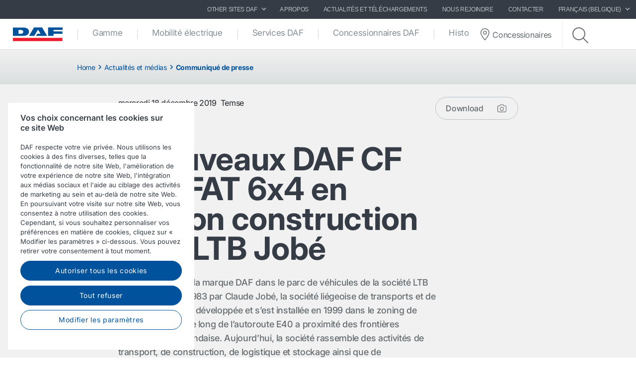

--- FILE ---
content_type: text/html; charset=utf-8
request_url: https://www.daf.be/fr-be/actualites-et-medias/news-articles/be/2019/18-12-20193-nieuwe-daf-cf-480-fat-6x4-construction-uitvoering-voor-ltb-jobe
body_size: 11383
content:


<!DOCTYPE html>
<html lang="fr-BE" data-version="v-639050205400000000">

<head>
    <!-- Latest compiled and minified JavaScript -->
    <script src="https://code.jquery.com/jquery-3.3.1.min.js"
            integrity="sha256-FgpCb/KJQlLNfOu91ta32o/NMZxltwRo8QtmkMRdAu8=" crossorigin="anonymous" async></script>

    <!-- Google Consent Mode -->
    <script data-cookieconsent="ignore">
        window.dataLayer = window.dataLayer || [];
        function gtag() {
            dataLayer.push(arguments)
        }
        gtag("consent", "default", {
            ad_personalization: "denied",
            ad_storage: "denied",
            ad_user_data: "denied",
            analytics_storage: "denied",
            functionality_storage: "denied",
            personalization_storage: "denied",
            security_storage: "granted",
            wait_for_update: 500
        });
        gtag("set", "ads_data_redaction", true);
        gtag("set", "url_passthrough", true);
    </script>
    <!-- End Google Consent Mode-->

        <!-- Google Tag Manager -->
        <script async>
            (function (w, d, s, l, i) {
                w[l] = w[l] || []; w[l].push({
                    'gtm.start':
                        new Date().getTime(), event: 'gtm.js'
                }); var f = d.getElementsByTagName(s)[0],
                    j = d.createElement(s), dl = l != 'dataLayer' ? '&l=' + l : ''; j.async = true; j.src =
                        'https://www.googletagmanager.com/gtm.js?id=' + i + dl; f.parentNode.insertBefore(j, f);
            })(window, document, 'script', 'dataLayer', 'GTM-PQNX67P');
        </script>
        <!-- End Google Tag Manager -->


        <!-- OneTrust Cookies Consent Notice start -->
        <script src="https://cdn.cookielaw.org/scripttemplates/otSDKStub.js" data-document-language="true"
                type="text/javascript" charset="UTF-8" data-domain-script="df0aaa8c-33ce-4237-8d3e-28d2d7c4b373">
        </script>
        <script type="text/javascript">function OptanonWrapper() { }</script>
        <!-- OneTrust Cookies Consent Notice end -->

    <meta charset="utf-8" />
    <meta http-equiv="x-ua-compatible" content="ie=edge">
    <meta http-equiv="content-type" content="text/html; charset=utf-8">
    <meta name="viewport" content="width=device-width, initial-scale=1, shrink-to-fit=no">


    <title>3 nouveaux DAF CF 480 FAT 6x4 en version construction pour LTB Job&#233; - DAF Trucks Belgique / Luxembourg</title>
    <meta name="keywords" content="Communiqu&#233; de presse local, S&#233;rie DAF CF, DAF, DAF Trucks" />
    <meta name="description" content="C’est un retour de la marque DAF dans le parc de v&#233;hicules de la soci&#233;t&#233; LTB Job&#233;.
Fond&#233;e en 1983 par Claude Job&#233;, la soci&#233;t&#233; li&#233;geoise de transports et de terrassement s’est d&#233;velopp&#233;e et s’est install&#233;e en 1999 dans le zoning de Bl&#233;gny –Barchon le long de l’autoroute E40 a proximit&#233; des fronti&#232;res Allemande et Hollandaise. " />


<meta property="og:title" content="3 nouveaux DAF CF 480 FAT 6x4 en version construction pour LTB Job&#233; " />
<meta property="og:image" content="https://www.daf.be/-/media/images/countries/be/news/2019/daf-ltb-jobe-1.jpg?h=320&amp;w=320&amp;rev=5641fd05f0b94d6e96e844a4a8a99af5&amp;hash=28546D9E839907412AED6B5C10529609" />
<meta property="og:description" content="C’est un retour de la marque DAF dans le parc de v&#233;hicules de la soci&#233;t&#233; LTB Job&#233;.<br/>Fond&#233;e en 1983 par Claude Job&#233;, la soci&#233;t&#233; li&#233;geoise de transports et de terrassement s’est d&#233;velopp&#233;e et s’est install&#233;e en 1999 dans le zoning de Bl&#233;gny –Barchon le long de l’autoroute E40 a proximit&#233; des fronti&#232;res Allemande et Hollandaise. " />
<meta property="og:url" content="https://www.daf.be/fr-be/actualites-et-medias/news-articles/be/2019/18-12-20193-nieuwe-daf-cf-480-fat-6x4-construction-uitvoering-voor-ltb-jobe" />
<meta property="og:type" content="article"/>
    <meta name="apple-mobile-web-app-title" content="DAF Trucks">
    <meta name="application-name" content="DAF Trucks">
    <meta name="msapplication-config" content="/assets/v-639050205400000000/favicons/daf/browserconfig.xml">
    <meta name="theme-color" content="#353c45">
    <meta name="anti-forgery-token" content="8QEQAk7rz3Zz-VsjuXVSS3CWbCpZF3fGes4mjirNGcNaO_s00v5eBoBpbCUJNTV1a1fFX_UWXsiDO9BTiyXha0oJ8q82Uy0cyK22zY_daRg1">

    <link rel="apple-touch-icon" sizes="180x180" href="/assets/v-639050205400000000/favicons/daf/apple-touch-icon.png">
    <link rel="icon" type="image/png" sizes="32x32" href="/assets/v-639050205400000000/favicons/daf/favicon-32x32.png">
    <link rel="icon" type="image/png" sizes="16x16" href="/assets/v-639050205400000000/favicons/daf/favicon-16x16.png">
    <link rel="manifest" href="/assets/v-639050205400000000/favicons/daf/manifest.webmanifest">
    <link rel="mask-icon" href="/assets/v-639050205400000000/favicons/daf/safari-pinned-tab.svg" color="#424242">
    <link rel="shortcut icon" href="/assets/v-639050205400000000/favicons/daf/favicon.ico">
    <link rel="canonical" href="https://www.daf.be/fr-be/actualites-et-medias/news-articles/be/2019/18-12-20193-nieuwe-daf-cf-480-fat-6x4-construction-uitvoering-voor-ltb-jobe" />

    <link rel="preload" as="font" href="/assets/v-639050205400000000/fonts/fontawesome/fontawesome-webfont.woff2" type="font/woff2" crossorigin />
    <link rel="preload" as="font" href="/assets/v-639050205400000000/fonts/icomoon/icomoon.woff2" type="font/woff2" crossorigin />


    <link href="/styles/foundation.min.css?ver=v-639050205400000000" rel="stylesheet" />
<link href="/styles/common.min.css?ver=v-639050205400000000" rel="stylesheet" />




    <script type="application/ld+json">
{
"@context": "https://schema.org",
"@type": "Organization"
,"name":"DAF Trucks BELGIË / LUXEMBURG"
,"url":"https://www.daf.be"
,"logo":"https://www.daf.be/-/media/images/daf-global-cross-sites/logos/daf-logo.svg?rev=85bcca6147db44f7a8b7c4c51cc1a5b7&hash=80F3C26BF2DF0D9216131CE74C2BA6E9"
,"sameAs": ["https://www.facebook.com/DAFTrucksBELUX/","http://www.linkedin.com/company/daf-trucks","https://www.instagram.com/daftrucksbelux/","https://www.youtube.com/channel/UCGbb7Gi9IHu6WI3CpzHfXQg","https://twitter.com/daftrucksnv?lang=en"]
}
</script>
</head>

<body class=" ">
        <!-- Google Tag Manager (noscript) -->
        <noscript>
            <iframe src="https://www.googletagmanager.com/ns.html?id=GTM-PQNX67P" height="0" width="0"
                    style="display:none;visibility:hidden"></iframe>
        </noscript>
        <!-- End Google Tag Manager (noscript) -->
    <div id="main-container">
        <div id="app">
            <main-navigation-slot>
                <nav class="navbar meta-navigation navbar-dark bg-dark justify-content-end d-none d-md-flex"
                     data-dm="component.meta-navigation">
                    

<ul class="navbar-nav meta-navigation__list">
    

<li class="nav-item dropdown">
    <a href="#" class="nav-link dropdown-toggle" id="navbarSitesDropdown" role="button" data-toggle="dropdown" aria-haspopup="true" aria-expanded="false">
        Other sites DAF
        <span class="icon icon--chevron-right">
            <svg role="img" title="icon: chevron right">
                <use href="/assets/v-639050205400000000/icons/common/ui.svg#chevron-right" />
            </svg>
        </span>
    </a>
    <div class="dropdown-menu rounded-0" aria-labelledby="navbarSitesDropdown">
            <a href="https://www.daf.com/en/sites-landing#countries" target="_blank" class="dropdown-item">
                Other DAF country sites
            </a>
            <a href="https://www.dafusedtrucks.com/fr-be/" target="_blank" class="dropdown-item">
                Camions d&#39;occasion DAF
            </a>
            <a href="https://www.dafbbi.com/fr-fr/" target="_blank" class="dropdown-item">
                DAF BodyBuilder Info
            </a>
            <a href="https://www.dafcomponents.com" target="_blank" class="dropdown-item">
                DAF Components
            </a>
            <a href="http://www.dafshop.com" target="_blank" class="dropdown-item">
                DAF Shop
            </a>
    </div>
</li>
            <li class="nav-item">
                <a href="/fr-be/a-propos" target="" class="nav-link">
                    A propos
                </a>
            </li>
            <li class="nav-item">
                <a href="/fr-be/actualites-et-medias" target="" class="nav-link">
                    Actualit&#233;s et t&#233;l&#233;chargements
                </a>
            </li>
            <li class="nav-item">
                <a href="/fr-be/a-propos/travailler-chez-daf" target="" class="nav-link">
                    Nous rejoindre
                </a>
            </li>
            <li class="nav-item">
                <a href="/fr-be/contact" target="" class="nav-link">
                    Contacter
                </a>
            </li>

    


    

<li class="nav-item dropdown" data-dm="component.language-selector">
    <a href="#" class="nav-link dropdown-toggle" id="navbarLanguageDropdown" role="button" data-toggle="dropdown" aria-haspopup="true" aria-expanded="false">
        fran&#231;ais (Belgique)
        <span class="icon icon--chevron-right">
            <svg role="img" title="icon: chevron right">
                <use href="/assets/v-639050205400000000/icons/common/ui.svg#chevron-right" />
            </svg>
        </span>
    </a>
    <div class="dropdown-menu rounded-0" aria-labelledby="navbarLanguageDropdown">
            <a href="https://www.daf.be/nl-be" class="dropdown-item " data-dm="language-selector.item">
                Nederlands (Belgi&#235;)
            </a>
            <a href="https://www.daf.be/fr-be" class="dropdown-item is-active" data-dm="language-selector.item">
                fran&#231;ais (Belgique)
            </a>
    </div>
</li>
</ul>
                </nav>
                <nav class="navbar main-navigation navbar-expand-lg bg-white js-toggleclass" data-dm="component.main-navigation">
    

<a class="navbar-brand" href="/fr-be" data-dm="header.logo">
    <img src="/-/media/images/daf-global-cross-sites/logos/daf-logo.svg?h=50&amp;iar=0&amp;mh=50&amp;w=152&amp;rev=85bcca6147db44f7a8b7c4c51cc1a5b7&amp;hash=788C683AE95A1D5BB64AB007893E0823" alt="DAF Logo" width="152" height="50" DisableWebEdit="False" />
</a>
    

<button class="navbar-toggler btn btn--submenu js-toggle-mobilemenu ml-auto" type="button" aria-expanded="false" aria-label="Toggle mobile navigation">
    <div class="icon--submenu">
        <span></span>
        <span></span>
        <span></span>
        <span></span>
        <span></span>
        <span></span>
    </div>
</button>

<div class="collapse navbar-collapse" id="siteNavbar">
    <ul class="navbar-nav mr-auto main-navigation__list">
                <li class="nav-item main-navigation--item">
                    <a class="nav-link main-navigation--link " href="/fr-be/trucks" target="">
                        Gamme
                    </a>
                </li>
                <li class="nav-item main-navigation--item">
                    <a class="nav-link main-navigation--link " href="/fr-be/e-mobility" target="">
                        Mobilit&#233; &#233;lectrique
                    </a>
                </li>
                <li class="nav-item main-navigation--item">
                    <a class="nav-link main-navigation--link " href="/fr-be/daf-services" target="">
                        Services DAF
                    </a>
                </li>
                <li class="nav-item main-navigation--item">
                    <a class="nav-link main-navigation--link " href="/fr-be/concessionnaires-daf" target="">
                        Concessionnaires DAF
                    </a>
                </li>
                <li class="nav-item main-navigation--item">
                    <a class="nav-link main-navigation--link " href="/fr-be/daf-stories" target="">
                        Histoires DAF
                    </a>
                </li>
    </ul>
        <div class="main-navigation__right">
                <a href="/fr-be/dealer-locator-page" class="btn btn--dealerlocator">
                    <span class="icon icon--dealerlocator">
                        <svg role="img" title="icon: Dealer locator">
                            <use href="/assets/v-639050205400000000/icons/common/ui.svg#pin-location" />
                        </svg>
                    </span>
                    <span class="d-none mb-0 d-xl-inline-block">Concessionaires</span>
                </a>
                            <span class="main-navigation__searchform">
                    <button class="btn btn--search btn--firstclick js-toggleclass-trigger" data-toggleclass-target=".main-navigation__searchform" data-toggleclass-preventclick>
                        <span class="icon icon--search">
                            <svg role="img" title="icon: search">
                                <use href="/assets/v-639050205400000000/icons/common/ui.svg#search" />
                            </svg>
                        </span>
                    </button>
                    <form action="/search" class="form" enctype="multipart/form-data" method="get" novalidate>
                        <input class="form-control" id="Query" name="Query" placeholder="Search" type="text" value="" data-dm-element-index="20" data-hj-masked="">
                        <button class="btn btn--search btn--secondclick">
                            <span class="icon icon--search">
                                <svg role="img" title="icon: search">
                                    <use href="/assets/v-639050205400000000/icons/common/ui.svg#search" />
                                </svg>
                            </span>
                        </button>
                    </form>
                </span>
        </div>
</div>
    <div class="navbar-activity">
    <ul class="nav navbar-nav">
        <li class="navbar-activity-search dropdown" style="display: none;">
    <form action="/fr-be/search" class="navbar-form" role="search">
        <div class="form-group">
            <input type="text" name="query" id="searchInputBox" placeholder="Entrez un texte &#224; rechercher ..." autocomplete="off"/>
        </div>
    </form>

    <a href="#" class="btn navbar-toggle-search" data-toggle-class="is-searching" data-target="#mainNavbar">
        <span class="glyphicon glyphicon-search"></span>
    </a>

    <div class="dropdown-menu dropdown-menu-wide" id="navbar-activity-search-results">
        <div class="row panel-loading">
            <div class="col-md-12">
                <div class="text-center p-b-1">
                    Searching...
                </div>
                <div class="text-center">
                    <span class="fa fa-spinner fa-2x fa-spin"></span>
                </div>
            </div>
        </div>
        <div class="row panel-results">
            <div class="col-md-12">
                <ul class="media-list results"></ul>
            </div>
        </div>
        <div class="row panel-result-count">
            <div class="col-md-12">
                <small>
                    <em class="result-count"></em>
                    search results found.
                </small>
            </div>
        </div>
        <div class="row">
            <div class="col-md-12">
                <button class="btn btn-primary btn-sm pull-right" onclick="$('.navbar-activity-search form').submit()">Search</button>
            </div>
        </div>
    </div>
</li>
    </ul>
</div>
</nav>

<section class="mobile-navigation d-xs-flex d-sm-flex d-lg-none js-toggleclass" data-dm="component.mobile-navigation">
    

<div class="mobile-navigation__menu">
    <div class="mobile-navigation__list-container">
        <nav class="mobile-navigation__swipenav">
            <ul class="list-inline wrapper">
                <li class="list-inline-item is-active list-inline-item--first">
                    <a class="inner" href="#" data-menulevel="level0">
                        <span class="icon icon--chevron-left">
                            <svg role="img" title="icon: chevron left">
                                <use href="/assets/v-639050205400000000/icons/common/ui.svg#chevron-left"></use>
                            </svg>
                        </span>
                        Home
                    </a>
                </li>
            </ul>
        </nav>
        <div class="mobile-navigation__scrollcontainer">
            <ul class="mobile-navigation__list" data-menulevel="level1">

                        <li class="parent ">
                            <a class="link" href="/fr-be/trucks" target="">
                                Gamme
                                    <span class="icon icon--chevron-right">
                                        <svg role="img" title="icon: chevron right">
                                            <use href="/assets/v-639050205400000000/icons/common/ui.svg#chevron-right" />
                                        </svg>
                                    </span>
                            </a>
                                <ul class="submenu submenu--level2" data-menulevel="level2">
                                        <li class="">
                                            <a  href="/fr-be/trucks/copy-of-new-generation-daf-xd-electric" target="">
                                                DAF&#160;XD&#160;Electric
                                            </a>
                                        </li>
                                        <li class="parent ">
                                            <a class="link" href="/fr-be/trucks/new-generation-daf" target="">
                                                DAF XF, XG et XG⁺
                                                    <span class="icon icon--chevron-right">
                                                        <svg role="img" title="icon: chevron right">
                                                            <use href="/assets/v-639050205400000000/icons/common/ui.svg#chevron-right" />
                                                        </svg>
                                                    </span>
                                            </a>
                                                <ul class="submenu submenu--level3" data-menulevel="level3">
                                                        <li class="">
                                                            <a href="/fr-be/trucks/new-generation-daf/efficiency" target="">
                                                                La puissance de l&#39;efficience
                                                            </a>
                                                        </li>
                                                        <li class="">
                                                            <a href="/fr-be/trucks/new-generation-daf/safety" target="">
                                                                La puissance de la s&#233;curit&#233;
                                                            </a>
                                                        </li>
                                                        <li class="">
                                                            <a href="/fr-be/trucks/new-generation-daf/comfort" target="">
                                                                La puissance du confort du conducteur
                                                            </a>
                                                        </li>
                                                        <li class="">
                                                            <a href="/fr-be/trucks/new-generation-daf/define-your-personal-style" target="">
                                                                D&#233;finissez votre style personnel
                                                            </a>
                                                        </li>
                                                        <li class="">
                                                            <a href="/fr-be/trucks/new-generation-daf/fiches-de-specification-produit" target="">
                                                                Fiches de sp&#233;cification produit
                                                            </a>
                                                        </li>
                                                </ul>
                                        </li>
                                        <li class="parent ">
                                            <a class="link" href="/fr-be/trucks/new-generation-daf-xd" target="">
                                                DAF XD
                                                    <span class="icon icon--chevron-right">
                                                        <svg role="img" title="icon: chevron right">
                                                            <use href="/assets/v-639050205400000000/icons/common/ui.svg#chevron-right" />
                                                        </svg>
                                                    </span>
                                            </a>
                                                <ul class="submenu submenu--level3" data-menulevel="level3">
                                                        <li class="">
                                                            <a href="/fr-be/trucks/new-generation-daf-xd/safety-xd" target="">
                                                                La puissance de la s&#233;curit&#233;
                                                            </a>
                                                        </li>
                                                        <li class="">
                                                            <a href="/fr-be/trucks/new-generation-daf-xd/efficiency-xd" target="">
                                                                La puissance de l&#39;efficience
                                                            </a>
                                                        </li>
                                                        <li class="">
                                                            <a href="/fr-be/trucks/new-generation-daf-xd/comfort-xd" target="">
                                                                La puissance du confort du conducteur
                                                            </a>
                                                        </li>
                                                        <li class="">
                                                            <a href="/fr-be/trucks/new-generation-daf-xd/fiches-de-specification-produit" target="">
                                                                Fiches de sp&#233;cification produit
                                                            </a>
                                                        </li>
                                                        <li class="">
                                                            <a href="/fr-be/trucks/new-generation-daf-xd/define-your-personal-style-xd" target="">
                                                                D&#233;finissez votre style personnel
                                                            </a>
                                                        </li>
                                                </ul>
                                        </li>
                                        <li class="parent ">
                                            <a class="link" href="/fr-be/trucks/new-generation-daf-xfc-and-xdc" target="">
                                                DAF&#160;XBC, XDC et XFC
                                                    <span class="icon icon--chevron-right">
                                                        <svg role="img" title="icon: chevron right">
                                                            <use href="/assets/v-639050205400000000/icons/common/ui.svg#chevron-right" />
                                                        </svg>
                                                    </span>
                                            </a>
                                                <ul class="submenu submenu--level3" data-menulevel="level3">
                                                        <li class="">
                                                            <a href="/fr-be/trucks/new-generation-daf-xfc-and-xdc/fiches-de-specification-produit" target="">
                                                                Fiches de sp&#233;cification produit
                                                            </a>
                                                        </li>
                                                </ul>
                                        </li>
                                        <li class="parent ">
                                            <a class="link" href="/fr-be/trucks/new-generation-daf-xb" target="">
                                                DAF&#160;XB
                                                    <span class="icon icon--chevron-right">
                                                        <svg role="img" title="icon: chevron right">
                                                            <use href="/assets/v-639050205400000000/icons/common/ui.svg#chevron-right" />
                                                        </svg>
                                                    </span>
                                            </a>
                                                <ul class="submenu submenu--level3" data-menulevel="level3">
                                                        <li class="">
                                                            <a href="/fr-be/trucks/new-generation-daf-xb/fiches-de-specification-produit" target="">
                                                                Fiches de sp&#233;cification produit
                                                            </a>
                                                        </li>
                                                </ul>
                                        </li>
                                        <li class="">
                                            <a  href="/fr-be/trucks/new-generation-daf-xf-electric" target="">
                                                DAF&#160;XF&#160;Electric
                                            </a>
                                        </li>
                                        <li class="">
                                            <a  href="/fr-be/trucks/new-generation-daf-xd-electric" target="">
                                                DAF&#160;XD&#160;Electric
                                            </a>
                                        </li>
                                        <li class="">
                                            <a  href="/fr-be/trucks/new-generation-daf-xb-electric" target="">
                                                DAF&#160;XB&#160;Electric
                                            </a>
                                        </li>
                                        <li class="parent ">
                                            <a class="link" href="/fr-be/trucks/solutions-alternatives-de-carburants-et-de-chaines-cinematiques" target="">
                                                Solutions alternatives de carburants et de cha&#238;nes cin&#233;matiques
                                                    <span class="icon icon--chevron-right">
                                                        <svg role="img" title="icon: chevron right">
                                                            <use href="/assets/v-639050205400000000/icons/common/ui.svg#chevron-right" />
                                                        </svg>
                                                    </span>
                                            </a>
                                                <ul class="submenu submenu--level3" data-menulevel="level3">
                                                        <li class="">
                                                            <a href="/fr-be/trucks/solutions-alternatives-de-carburants-et-de-chaines-cinematiques/clean-diesel-technology" target="">
                                                                Technologie diesel propre
                                                            </a>
                                                        </li>
                                                        <li class="">
                                                            <a href="/fr-be/trucks/solutions-alternatives-de-carburants-et-de-chaines-cinematiques/vehicules-electriques-a-batterie" target="">
                                                                V&#233;hicules &#233;lectriques &#224; batterie
                                                            </a>
                                                        </li>
                                                        <li class="">
                                                            <a href="/fr-be/trucks/solutions-alternatives-de-carburants-et-de-chaines-cinematiques/hydrogen" target="">
                                                                Hydrog&#232;ne
                                                            </a>
                                                        </li>
                                                        <li class="">
                                                            <a href="/fr-be/trucks/solutions-alternatives-de-carburants-et-de-chaines-cinematiques/on-the-road-to-2030" target="">
                                                                Sur la route vers 2030
                                                            </a>
                                                        </li>
                                                        <li class="">
                                                            <a href="/fr-be/trucks/solutions-alternatives-de-carburants-et-de-chaines-cinematiques/save-co2-and-costs" target="">
                                                                R&#233;duisez les &#233;missions de CO₂ et les co&#251;ts&#160;!
                                                            </a>
                                                        </li>
                                                </ul>
                                        </li>
                                        <li class="">
                                            <a  href="/fr-be/trucks/ready-to-go-daf-trucks" target="">
                                                Camions DAF Ready-to-Go
                                            </a>
                                        </li>
                                        <li class="">
                                            <a  href="/fr-be/trucks/achat-d-un-camion-d-occasion" target="">
                                                Camions d&#39;occasion DAF
                                            </a>
                                        </li>
                                </ul>
                        </li>
                        <li class="parent ">
                            <a class="link" href="/fr-be/e-mobility" target="">
                                Mobilit&#233; &#233;lectrique
                                    <span class="icon icon--chevron-right">
                                        <svg role="img" title="icon: chevron right">
                                            <use href="/assets/v-639050205400000000/icons/common/ui.svg#chevron-right" />
                                        </svg>
                                    </span>
                            </a>
                                <ul class="submenu submenu--level2" data-menulevel="level2">
                                        <li class="">
                                            <a  href="/fr-be/e-mobility/paccar-power-solutions" target="">
                                                PACCAR Power Solutions
                                            </a>
                                        </li>
                                </ul>
                        </li>
                        <li class="parent ">
                            <a class="link" href="/fr-be/daf-services" target="">
                                Services DAF
                                    <span class="icon icon--chevron-right">
                                        <svg role="img" title="icon: chevron right">
                                            <use href="/assets/v-639050205400000000/icons/common/ui.svg#chevron-right" />
                                        </svg>
                                    </span>
                            </a>
                                <ul class="submenu submenu--level2" data-menulevel="level2">
                                        <li class="parent ">
                                            <a class="link" href="/fr-be/daf-services/services-d-atelier" target="">
                                                Services d&#39;atelier
                                                    <span class="icon icon--chevron-right">
                                                        <svg role="img" title="icon: chevron right">
                                                            <use href="/assets/v-639050205400000000/icons/common/ui.svg#chevron-right" />
                                                        </svg>
                                                    </span>
                                            </a>
                                                <ul class="submenu submenu--level3" data-menulevel="level3">
                                                        <li class="">
                                                            <a href="/fr-be/daf-services/services-d-atelier/offres-de-reparations-et-entretien" target="">
                                                                Contrats de r&#233;paration et d&#39;entretien
                                                            </a>
                                                        </li>
                                                        <li class="">
                                                            <a href="/fr-be/daf-services/services-d-atelier/pieces-et-accessoires" target="">
                                                                Pi&#232;ces et accessoires
                                                            </a>
                                                        </li>
                                                        <li class="">
                                                            <a href="/fr-be/daf-services/services-d-atelier/assistance-routiere" target="">
                                                                Assistance routi&#232;re
                                                            </a>
                                                        </li>
                                                </ul>
                                        </li>
                                        <li class="parent ">
                                            <a class="link" href="/fr-be/daf-services/services-connectes" target="">
                                                Services connect&#233;s
                                                    <span class="icon icon--chevron-right">
                                                        <svg role="img" title="icon: chevron right">
                                                            <use href="/assets/v-639050205400000000/icons/common/ui.svg#chevron-right" />
                                                        </svg>
                                                    </span>
                                            </a>
                                                <ul class="submenu submenu--level3" data-menulevel="level3">
                                                        <li class="">
                                                            <a href="/fr-be/daf-services/services-connectes/about-paccar-connect" target="">
                                                                &#192; propos de PACCAR&#160;Connect
                                                            </a>
                                                        </li>
                                                        <li class="">
                                                            <a href="/fr-be/daf-services/services-connectes/portal-services" target="">
                                                                Services du portail
                                                            </a>
                                                        </li>
                                                        <li class="">
                                                            <a href="/fr-be/daf-services/services-connectes/data-integration-services" target="">
                                                                Services d&#39;int&#233;gration de donn&#233;es
                                                            </a>
                                                        </li>
                                                        <li class="">
                                                            <a href="/fr-be/daf-services/services-connectes/mobile-services" target="">
                                                                Services mobiles
                                                            </a>
                                                        </li>
                                                        <li class="">
                                                            <a href="/fr-be/daf-services/services-connectes/support" target="">
                                                                Assistance
                                                            </a>
                                                        </li>
                                                </ul>
                                        </li>
                                        <li class="parent ">
                                            <a class="link" href="/fr-be/daf-services/service-financier" target="">
                                                Service financier
                                                    <span class="icon icon--chevron-right">
                                                        <svg role="img" title="icon: chevron right">
                                                            <use href="/assets/v-639050205400000000/icons/common/ui.svg#chevron-right" />
                                                        </svg>
                                                    </span>
                                            </a>
                                                <ul class="submenu submenu--level3" data-menulevel="level3">
                                                        <li class="">
                                                            <a href="/fr-be/daf-services/service-financier/financement-des-vehicules-industriels-neufs" target="">
                                                                Financement des v&#233;hicules industriels neufs
                                                            </a>
                                                        </li>
                                                        <li class="">
                                                            <a href="/fr-be/daf-services/service-financier/financement-des-vehicules-indusriels-doccasion" target="">
                                                                Financement des v&#233;hicules indusriels d&#39;occasion
                                                            </a>
                                                        </li>
                                                        <li class="">
                                                            <a href="/fr-be/daf-services/service-financier/financement-des-remorques" target="">
                                                                Financement des remorques
                                                            </a>
                                                        </li>
                                                        <li class="">
                                                            <a href="/fr-be/daf-services/service-financier/a-propos-de-paccar-financial" target="">
                                                                &#192; propos de PACCAR Financial
                                                            </a>
                                                        </li>
                                                        <li class="">
                                                            <a href="/fr-be/daf-services/service-financier/contact-paccar-financial" target="">
                                                                Contacter PACCAR Financial
                                                            </a>
                                                        </li>
                                                </ul>
                                        </li>
                                        <li class="parent ">
                                            <a class="link" href="/fr-be/daf-services/service-au-conducteur" target="">
                                                Service au conducteur
                                                    <span class="icon icon--chevron-right">
                                                        <svg role="img" title="icon: chevron right">
                                                            <use href="/assets/v-639050205400000000/icons/common/ui.svg#chevron-right" />
                                                        </svg>
                                                    </span>
                                            </a>
                                                <ul class="submenu submenu--level3" data-menulevel="level3">
                                                        <li class="">
                                                            <a href="/fr-be/daf-services/service-au-conducteur/manuels-du-conducteur" target="">
                                                                Manuels du chauffeur
                                                            </a>
                                                        </li>
                                                        <li class="">
                                                            <a href="/fr-be/daf-services/service-au-conducteur/formation-des-conducteurs" target="">
                                                                Formation des conducteurs 
                                                            </a>
                                                        </li>
                                                </ul>
                                        </li>
                                        <li class="parent ">
                                            <a class="link" href="/fr-be/daf-services/fleet-services" target="">
                                                Fleet Services
                                                    <span class="icon icon--chevron-right">
                                                        <svg role="img" title="icon: chevron right">
                                                            <use href="/assets/v-639050205400000000/icons/common/ui.svg#chevron-right" />
                                                        </svg>
                                                    </span>
                                            </a>
                                                <ul class="submenu submenu--level3" data-menulevel="level3">
                                                        <li class="">
                                                            <a href="/fr-be/daf-services/fleet-services/paccar-parts-fleet-services-dealers" target="">
                                                                PACCAR Parts Fleet Services dealers
                                                            </a>
                                                        </li>
                                                </ul>
                                        </li>
                                </ul>
                        </li>
                        <li class="parent ">
                            <a class="link" href="/fr-be/concessionnaires-daf" target="">
                                Concessionnaires DAF
                                    <span class="icon icon--chevron-right">
                                        <svg role="img" title="icon: chevron right">
                                            <use href="/assets/v-639050205400000000/icons/common/ui.svg#chevron-right" />
                                        </svg>
                                    </span>
                            </a>
                                <ul class="submenu submenu--level2" data-menulevel="level2">
                                        <li class="">
                                            <a  href="/fr-be/concessionnaires-daf/sales-advice-and-vehicle-delivery" target="">
                                                Conseils de vente et livraison de v&#233;hicules
                                            </a>
                                        </li>
                                        <li class="">
                                            <a  href="/fr-be/concessionnaires-daf/reparations-et-entretien-par-le-distributeur-daf" target="">
                                                R&#233;parations et entretien
                                            </a>
                                        </li>
                                        <li class="">
                                            <a  href="/fr-be/concessionnaires-daf/approvisionnement-en-pieces-par-le-distributeur-daf" target="">
                                                Approvisionnement en pi&#232;ces
                                            </a>
                                        </li>
                                        <li class="">
                                            <a  href="/fr-be/concessionnaires-daf/types-de-distributeurs-daf" target="">
                                                Types de distributeurs DAF
                                            </a>
                                        </li>
                                        <li class="parent ">
                                            <a class="link" href="/fr-be/concessionnaires-daf/travailler-chez-les-concessionnaires-daf" target="">
                                                Travailler chez les concessionnaires DAF
                                                    <span class="icon icon--chevron-right">
                                                        <svg role="img" title="icon: chevron right">
                                                            <use href="/assets/v-639050205400000000/icons/common/ui.svg#chevron-right" />
                                                        </svg>
                                                    </span>
                                            </a>
                                                <ul class="submenu submenu--level3" data-menulevel="level3">
                                                        <li class="">
                                                            <a href="/fr-be/concessionnaires-daf/travailler-chez-les-concessionnaires-daf/junior-mechanic-truck-technician" target="">
                                                                Technicien de camion junior 
                                                            </a>
                                                        </li>
                                                        <li class="">
                                                            <a href="/fr-be/concessionnaires-daf/travailler-chez-les-concessionnaires-daf/senior-mechanic-truck-technician" target="">
                                                                Technicien de camion senior 
                                                            </a>
                                                        </li>
                                                </ul>
                                        </li>
                                </ul>
                        </li>
                        <li class="parent ">
                            <a class="link" href="/fr-be/daf-stories" target="">
                                Histoires DAF
                                    <span class="icon icon--chevron-right">
                                        <svg role="img" title="icon: chevron right">
                                            <use href="/assets/v-639050205400000000/icons/common/ui.svg#chevron-right" />
                                        </svg>
                                    </span>
                            </a>
                                <ul class="submenu submenu--level2" data-menulevel="level2">
                                        <li class="parent ">
                                            <a class="link" href="/fr-be/daf-stories/truck-customers" target="">
                                                Clients de camion
                                                    <span class="icon icon--chevron-right">
                                                        <svg role="img" title="icon: chevron right">
                                                            <use href="/assets/v-639050205400000000/icons/common/ui.svg#chevron-right" />
                                                        </svg>
                                                    </span>
                                            </a>
                                                <ul class="submenu submenu--level3" data-menulevel="level3">
                                                        <li class="">
                                                            <a href="/fr-be/daf-stories/truck-customers/free-go-ouest" target="">
                                                                Free Go Ouest
                                                            </a>
                                                        </li>
                                                </ul>
                                        </li>
                                        <li class="">
                                            <a  href="/fr-be/daf-stories/daf-in-action-magazine" target="">
                                                Magazine DAF in action
                                            </a>
                                        </li>
                                </ul>
                        </li>
            </ul>
        </div>
    </div>
</div>

    

    <div class="mobile-navigation__footer" data-dm="component.mobile-meta-navigation">
        <div class="mobilenav-buttons">
            <ul class="list-unstyled">
                    <li class="text-center">
                        <a href="/fr-be/dealer-locator-page" class="btn btn--dealerlocator">
                            <p class="mb-0 d-inline-block">Concessionaires</p>
                        </a>
                    </li>
                                    <li class="text-center">
                        <span class="mobile-navigation__searchform">
                            <button class="btn btn--search btn--firstclick js-toggleclass-trigger" data-toggleclass-target=".mobilenav-searchbar">
                                <span class="icon icon--search">
                                    <svg role="img" title="icon: search">
                                        <use href="/assets/v-639050205400000000/icons/common/ui.svg#search" />
                                    </svg>
                                </span>
                                <p class="mb-0 d-inline-block">Search</p>
                            </button>
                        </span>
                    </li>
            </ul>
        </div>
        <div class="mobilenav-searchbar">
            <form action="/search" class="form" enctype="multipart/form-data" method="get" novalidate>
                <input class="form-control" id="Query" name="Query" placeholder="Search" type="text" value="" data-dm-element-index="20" data-hj-masked="">
                <button class="btn btn--search">
                    <span class="icon icon--search">
                        <svg role="img" title="icon: search">
                            <use href="/assets/v-639050205400000000/icons/common/ui.svg#search" />
                        </svg>
                    </span>
                </button>
            </form>
        </div>

        <div class="meta-navigation meta-navigation--mobile">
            <nav>
                <ul class="list-unstyled">
                            <li class="text-right pr-1 w-100 d-inline-block">
                                <a href="/fr-be/a-propos" target="" class="nav-link">
                                    A propos
                                </a>
                            </li>
                            <li class="text-right pr-1 w-100 d-inline-block">
                                <a href="/fr-be/actualites-et-medias" target="" class="nav-link">
                                    Actualit&#233;s et t&#233;l&#233;chargements
                                </a>
                            </li>
                            <li class="text-right pr-1 w-100 d-inline-block">
                                <a href="/fr-be/a-propos/travailler-chez-daf" target="" class="nav-link">
                                    Nous rejoindre
                                </a>
                            </li>
                            <li class="text-right pr-1 w-100 d-inline-block">
                                <a href="/fr-be/contact" target="" class="nav-link">
                                    Contacter
                                </a>
                            </li>
                    

<li class="text-left pl-1">
    <a class="nav-link dropdown-toggle" id="navbarMobSitesDropdown" href="#" role="button" data-toggle="dropdown" aria-haspopup="true" aria-expanded="false">
        Other sites DAF
        <span class="icon icon--chevron-right">
            <svg role="img" title="icon: chevron right">
                <use href="/assets/v-639050205400000000/icons/common/ui.svg#chevron-right" />
            </svg>
        </span>
    </a>
    <div class="dropdown-menu rounded-0" aria-labelledby="navbarMobSitesDropdown">
            <a href="https://www.daf.com/en/sites-landing#countries" target="_blank" class="dropdown-item">
                Other DAF country sites
            </a>
            <a href="https://www.dafusedtrucks.com/fr-be/" target="_blank" class="dropdown-item">
                Camions d&#39;occasion DAF
            </a>
            <a href="https://www.dafbbi.com/fr-fr/" target="_blank" class="dropdown-item">
                DAF BodyBuilder Info
            </a>
            <a href="https://www.dafcomponents.com" target="_blank" class="dropdown-item">
                DAF Components
            </a>
            <a href="http://www.dafshop.com" target="_blank" class="dropdown-item">
                DAF Shop
            </a>
    </div>
</li>
                    


<mobile-language-selector :active-language="{&quot;NativeName&quot;:&quot;fran&#231;ais (Belgique)&quot;,&quot;DisplayName&quot;:&quot;fran&#231;ais &quot;,&quot;Url&quot;:&quot;https://www.daf.be/fr-be/news-and-media/news-articles/be/2019/18-12-20193-nieuwe-daf-cf-480-fat-6x4-construction-uitvoering-voor-ltb-jobe/&quot;,&quot;Icon&quot;:&quot;/~/icon/Office/16x16/flag_generic.png&quot;,&quot;TwoLetterCode&quot;:&quot;fr&quot;,&quot;Name&quot;:&quot;fr-BE&quot;}"
                          :languages="[{&quot;NativeName&quot;:&quot;Nederlands (Belgi&#235;)&quot;,&quot;DisplayName&quot;:&quot;Nederlands &quot;,&quot;Url&quot;:&quot;https://www.daf.be/nl-be/news-and-media/news-articles/be/2019/18-12-20193-nieuwe-daf-cf-480-fat-6x4-construction-uitvoering-voor-ltb-jobe/&quot;,&quot;Icon&quot;:&quot;/~/icon/Office/16x16/flag_generic.png&quot;,&quot;TwoLetterCode&quot;:&quot;nl&quot;,&quot;Name&quot;:&quot;nl-BE&quot;},{&quot;NativeName&quot;:&quot;fran&#231;ais (Belgique)&quot;,&quot;DisplayName&quot;:&quot;fran&#231;ais &quot;,&quot;Url&quot;:&quot;https://www.daf.be/fr-be/news-and-media/news-articles/be/2019/18-12-20193-nieuwe-daf-cf-480-fat-6x4-construction-uitvoering-voor-ltb-jobe/&quot;,&quot;Icon&quot;:&quot;/~/icon/Office/16x16/flag_generic.png&quot;,&quot;TwoLetterCode&quot;:&quot;fr&quot;,&quot;Name&quot;:&quot;fr-BE&quot;}]"
                          :exclude-market-language="false" />


                </ul>
            </nav>
        </div>
    </div>

    
</section>

<nav class="sub-navigation sub-navigation--collapse d-none d-sm-block d-md-block d-lg-block" data-dm="component.sub-navigation-collapse">
        <div class="container">
            <div class="row">
                <div class="col-md-12 mb-0">
                    <div class="sub-navigation__top d-flex justify-content-between align-items-center">
                        <ol class="breadcrumb-list">
                                <li class="breadcrumb-list__item">
                                    <a href="/fr-be">
                                        Home                                    </a>
                                        <span class="icon breadcrumb-list__icon-divider">
                                            <svg aria-hidden="true">
                                                <use href="/assets/icons/common/ui.svg#chevron-right" />
                                            </svg>
                                        </span>
                                </li>
                                <li class="breadcrumb-list__item">
                                    <a href="/fr-be/actualites-et-medias">
                                            <span class="icon breadcrumb-list__icon-back">
                                                <svg aria-hidden="true">
                                                    <use href="/assets/icons/common/ui.svg#arrow-back" />
                                                </svg>
                                            </span>
                                        Actualit&#233;s et m&#233;dias                                    </a>
                                        <span class="icon breadcrumb-list__icon-divider">
                                            <svg aria-hidden="true">
                                                <use href="/assets/icons/common/ui.svg#chevron-right" />
                                            </svg>
                                        </span>
                                </li>
                                <li class="breadcrumb-list__item">
                                    <a href="/fr-be/actualites-et-medias/news-articles/be/2019/18-12-20193-nieuwe-daf-cf-480-fat-6x4-construction-uitvoering-voor-ltb-jobe" aria-current="page">
                                        Communiqu&#233; de presse                                    </a>
                                </li>
                        </ol>
                        <script type="application/ld+json">
                            {"@context":"https://schema.org","@type":"BreadcrumbList","ItemListElement":[{"@type":"ListItem","Position":1,"Name":"Home","Item":"/fr-be"},{"@type":"ListItem","Position":2,"Name":"Actualités et médias","Item":"/fr-be/actualites-et-medias"},{"@type":"ListItem","Position":3,"Name":"","Item":"/fr-be/actualites-et-medias/news-articles/be/2019/18-12-20193-nieuwe-daf-cf-480-fat-6x4-construction-uitvoering-voor-ltb-jobe"}]}
                        </script>
                    </div>
                </div>
            </div>
        </div>
    </nav>

            </main-navigation-slot>
            <main>


<div class="news news--article" data-dm="component.news-article">
    <div class="whitespace whitespace--small bg-medium">&nbsp;</div>
    <div class="bg-medium">
        <div class="container">
            <div class="row">
                    <div class="col-sm-10 col-md-10 offset-sm-1">
                        <section class="downloads-bar">
                            <div class="downloads-bar__container">
                                <span class="downloads-bar__title">Download</span>
                                    <a href="/-/media/images/countries/be/news/2019/daf-ltb-jobe-1.jpg?h=2080&amp;w=3120&amp;rev=5641fd05f0b94d6e96e844a4a8a99af5&amp;hash=0218067C365BCE9AE42A3B8E9D903C88" target="_blank" class="downloads-bar__link" data-dm="news-article.link-download">
                                        <span class="icon icon--camera">
                                            <svg role="img" title="icon: camera">
                                                <use href="/assets/v-639050205400000000/icons/common/ui.svg#fa-camera"></use>
                                            </svg>
                                        </span>
                                    </a>


                            </div>
                        </section>
                    </div>

                <div class="col-sm-10 col-md-8 offset-sm-1">
                    <section class="news__meta">
                        <ul class="list-inline">
                                <li class="list-inline-item">mercredi 18 décembre 2019</li>

                                <li class="list-inline-item ">Temse</li>

                        </ul>
                    </section>
                </div>
            </div>
        </div>
    </div>
    <div class="whitespace whitespace--small bg-medium">&nbsp;</div>
    <div class="bg-medium">
        <div class="container">
                <div class="row">
                    <div class="col-sm-10 col-md-8 offset-sm-1">
                        <div class="news__intro">
                                <h1 class="news__title">3 nouveaux DAF CF 480 FAT 6x4 en version construction pour LTB Job&#233;</h1>

                        </div>
                    </div>
                </div>

                <div class="row">
                    <div class="col-sm-10 col-md-8 offset-sm-1">
                        <p class="lead">C&rsquo;est un retour de la marque DAF dans le parc de v&eacute;hicules de la soci&eacute;t&eacute; LTB Job&eacute;. Fond&eacute;e en 1983 par Claude Job&eacute;, la soci&eacute;t&eacute; li&eacute;geoise de transports et de terrassement s&rsquo;est d&eacute;velopp&eacute;e et s&rsquo;est install&eacute;e en 1999 dans le zoning de Bl&eacute;gny &ndash;Barchon le long de l&rsquo;autoroute E40 a proximit&eacute; des fronti&egrave;res Allemande et Hollandaise. Aujourd&rsquo;hui, la soci&eacute;t&eacute; rassemble des activit&eacute;s de transport, de construction, de logistique et stockage ainsi que de transbordement (transport par bateau). Il y a une soixantaine de personnes actives dans la soci&eacute;t&eacute;.</p>
                    </div>
                </div>
        </div>
    </div>

        <div class="whitespace whitespace--large bg-medium">&nbsp;</div>
        <div class="bg-medium bg-light--halfbottom">
            <div class="container">
                <div class="row">
                    <div class="col-md-10">
                        <figure class="image-caption">
                            <div class="gradient"></div>
                            <img src="/-/media/images/countries/be/news/2019/daf-ltb-jobe-1.jpg?mw=1200&rev=5641fd05f0b94d6e96e844a4a8a99af5&hash=89CAE1DCD0C18317E5F029DBAA32FCD6" srcset="/-/media/images/countries/be/news/2019/daf-ltb-jobe-1.jpg?mw=1200&rev=5641fd05f0b94d6e96e844a4a8a99af5&hash=89CAE1DCD0C18317E5F029DBAA32FCD6 1200w, /-/media/images/countries/be/news/2019/daf-ltb-jobe-1.jpg?mw=992&rev=5641fd05f0b94d6e96e844a4a8a99af5&hash=F5BCC3DB463FEFCADD360C008624821F 992w, /-/media/images/countries/be/news/2019/daf-ltb-jobe-1.jpg?mw=768&rev=5641fd05f0b94d6e96e844a4a8a99af5&hash=EEC8B2FF9D3F1ACB5071297438E20850 768w, /-/media/images/countries/be/news/2019/daf-ltb-jobe-1.jpg?mw=576&rev=5641fd05f0b94d6e96e844a4a8a99af5&hash=59067B04A5A7D910CDCF945D5183E572 576w" sizes="(min-width: 993px) 1200px, (min-width: 769px) 992px, (min-width: 577px) 768px, 576px" class="img-fluid" alt="Smetco-CF-300-FAG-6x2-1" />
                                <figcaption>Le monde du transport n’est plus exclusivement masculine! Sophie Job&#233;, g&#233;rante de la soci&#233;t&#233; LTB Job&#233; et Patricia Corman, conseill&#232;re commerciale de Truck Trading Rohen.</figcaption>
                        </figure>
                    </div>
                </div>
            </div>
        </div>

        <div class="whitespace whitespace--large bg-light">&nbsp;</div>
        <div class="bg-light">
            <div class="container">
                <div class="row">
                    <div class="col-sm-10 col-md-8 offset-sm-1">
                        <div class="rte">
                            <p><span>Le parc se compose de 44 v&eacute;hicules. L&rsquo;ensemble des v&eacute;hicules roulent sur chantier et effectuent des travaux de pose d&rsquo;enrob&eacute;, de terrassement, de transport de mat&eacute;riel et aussi de la construction.&nbsp;</span></p>
<p><span>Claude Job&eacute; &eacute;tait d&eacute;j&agrave; depuis longtemps client DAF et sa fille Sophie, maintenant &agrave; la direction de l&rsquo;entreprise a r&eacute;cemment pass&eacute; commande de 3 nouveaux v&eacute;hicules porteurs DAF CF 480 FAT, 6x4 &eacute;quip&eacute;s de syst&egrave;me portes- conteneurs de la marque TAM fourni et mont&eacute; sur les v&eacute;hicules par la soci&eacute;t&eacute; &ldquo;Hydromat s.a&rdquo; &agrave; Henri-chapelle, division de Truck Trading Rohen.</span></p>
<p><span>&ldquo;Ma premi&egrave;re id&eacute;e &eacute;tait de r&eacute;int&eacute;grer deux marques au sein de la soci&eacute;t&eacute;. </span><span>Le choix des v&eacute;hicules s&rsquo;est port&eacute; sur le DAF CF 6x4 parce que nous avions d&eacute;j&agrave; une exp&eacute;rience positive de ces v&eacute;hicules. Melle Patricia Corman, conseill&egrave;re commerciale&nbsp; du concessionnaire DAF Truck Trading Rohen &agrave; Henri-Chapelle m&rsquo;a particuli&egrave;rment bien expliqu&eacute; les caract&eacute;ristiques avantageuses de ce v&eacute;hicule comme la robustesse, la fiabilit&eacute; et le peu de temps d&rsquo;arr&ecirc;t, ainsi que ce que cela m&rsquo;apporterait en r&eacute;duction de co&ucirc;ts d&rsquo;exploitation. Mes chauffeurs seront pleinement satisfaits de leur nouveau v&eacute;hicule gr&acirc;ce &agrave; la maniablit&eacute; et au confort ergonomique de la cabine du DAF CF&rdquo;.</span></p>
<p><span>&ldquo;Le service apport&eacute; par le concessionnaire DAF et le fait qu&rsquo;il livre un v&eacute;hicule cl&eacute; sur porte (ch&acirc;ssis et superstructure du m&ecirc;me fournisseur) nous facilite fortement la t&acirc;che. Je n&rsquo;ai qu&rsquo;un seul interlocuteur pour tout ce qui concerne le camion. Plus facile et plus &eacute;conomique&rdquo;, encha&icirc;ne Sophie Job&eacute; avec le sourire d&rsquo;une cliente satisfaite!</span></p>
                        </div>
                    </div>
                </div>
            </div>
        </div>

</div>


<div class="bg-medium text-dark">
    <div class="container">
        <div class="row">
            <div class="col-12">
                


<div class="whitespace whitespace--medium  ">
    &nbsp;
</div>

<div class="share-bar has-divider-as-background js-share-bar" data-dm="component.share-bar">
    <div class="w-100 text-center">
        <div class="share-bar__container d-inline-flex align-items-center">
            <span class="label">Partager cette page:</span>
                        <a class="btn btn--share effect--transition" href="mailto:?Subject=3 nouveaux DAF CF 480 FAT 6x4 en version construction pour LTB Job&amp;#233;&amp;Body=https://www.daf.be/fr-be/actualites-et-medias/news-articles/be/2019/18-12-20193-nieuwe-daf-cf-480-fat-6x4-construction-uitvoering-voor-ltb-jobe" data-dm="share-bar.button-email">
                            <span class="icon icon--email)">
                                <svg role="img" title="icon: email">
                                    <use href="/assets/icons/common/social.svg#email"/>
                                </svg>
                            </span>
                        </a>
                        <a class="btn btn--share js-share-bar-btn effect--transition"
                            data-service="facebook"
                            
                            data-url="https://www.daf.be/fr-be/actualites-et-medias/news-articles/be/2019/18-12-20193-nieuwe-daf-cf-480-fat-6x4-construction-uitvoering-voor-ltb-jobe"
                            data-title="3 nouveaux DAF CF 480 FAT 6x4 en version construction pour LTB Job&amp;#233;"
                            data-media="https://www.daf.be/-/media/images/countries/be/news/2019/daf-ltb-jobe-1.jpg?rev=5641fd05f0b94d6e96e844a4a8a99af5&amp;hash=F1F468674D9620022CAA4913E2AC3593"
                            data-dm="share-bar.button-Facebook"
                            data-dm-event-action="button-share"
                            data-dm-element-value="facebook">
                            <span class="icon icon--Facebook">
                                <svg role="img" title="icon: Facebook">
                                    <use href="/assets/icons/common/social.svg#facebook"/>
                                </svg>
                            </span>
                        </a>
                        <a class="btn btn--share js-share-bar-btn effect--transition"
                            data-service="linkedin"
                            
                            data-url="https://www.daf.be/fr-be/actualites-et-medias/news-articles/be/2019/18-12-20193-nieuwe-daf-cf-480-fat-6x4-construction-uitvoering-voor-ltb-jobe"
                            data-title="3 nouveaux DAF CF 480 FAT 6x4 en version construction pour LTB Job&amp;#233;"
                            data-media="https://www.daf.be/-/media/images/countries/be/news/2019/daf-ltb-jobe-1.jpg?rev=5641fd05f0b94d6e96e844a4a8a99af5&amp;hash=F1F468674D9620022CAA4913E2AC3593"
                            data-dm="share-bar.button-LinkedIn"
                            data-dm-event-action="button-share"
                            data-dm-element-value="linkedin">
                            <span class="icon icon--LinkedIn">
                                <svg role="img" title="icon: LinkedIn">
                                    <use href="/assets/icons/common/social.svg#linkedin"/>
                                </svg>
                            </span>
                        </a>
                        <a class="btn btn--share js-share-bar-btn effect--transition"
                            data-service="twitter"
                            
                            data-url="https://www.daf.be/fr-be/actualites-et-medias/news-articles/be/2019/18-12-20193-nieuwe-daf-cf-480-fat-6x4-construction-uitvoering-voor-ltb-jobe"
                            data-title="3 nouveaux DAF CF 480 FAT 6x4 en version construction pour LTB Job&amp;#233;"
                            data-media="https://www.daf.be/-/media/images/countries/be/news/2019/daf-ltb-jobe-1.jpg?rev=5641fd05f0b94d6e96e844a4a8a99af5&amp;hash=F1F468674D9620022CAA4913E2AC3593"
                            data-dm="share-bar.button-Twitter"
                            data-dm-event-action="button-share"
                            data-dm-element-value="twitter">
                            <span class="icon icon--Twitter">
                                <svg role="img" title="icon: Twitter">
                                    <use href="/assets/icons/common/social.svg#twitter"/>
                                </svg>
                            </span>
                        </a>
        </div>
    </div>
</div>


<div class="whitespace whitespace--medium  ">
    &nbsp;
</div>
            </div>
        </div>
    </div>
</div><div class="">
    <div class="container">
        <div class="row">
            <div class="col-12">
                


<div class="whitespace whitespace--small  ">
    &nbsp;
</div><div class="rte">
    <a id="downloads" data-dm-element-index="104"></a> <h2>Téléchargements</h2><br />
</div>
<div class="archive archive--related-media" data-dm="component.related-media">
        <div class="row itemlist">
                <div class="col-md-4">
                    


<div class="card card--media" data-dm="component.media-card">
        <div class="card__image js-responsive-background">
            <div class="ratio">
                    <a class="card__overlay effect--transition js-modal"
                       data-modal-element="mediamodal"
                       data-modal-title="LTB Job&#233; 01"
                       data-modal-description=""
                       data-modal-image=/-/media/images/countries/be/news/2019/daf-ltb-jobe-1.jpg?h=2080&amp;w=3120&amp;rev=5641fd05f0b94d6e96e844a4a8a99af5&amp;hash=0218067C365BCE9AE42A3B8E9D903C88
                       data-modal-dlhref=/-/media/images/countries/be/news/2019/daf-ltb-jobe-1.jpg?rev=5641fd05f0b94d6e96e844a4a8a99af5
                       data-modal-dllabel=T&#233;l&#233;charger
                       data-dm="media-card.link-open-modal">
                        <span class="icon icon--zoom-in mx-auto align-middle effect--transition">
                            <svg role="img" title="icon: zoom in">
                                <use href="/assets/v-639050205400000000/icons/common/ui.svg#fa-zoom-in"/>
                            </svg>
                        </span>
                    </a>
            </div>
            <img src="/-/media/images/countries/be/news/2019/daf-ltb-jobe-1.jpg?mw=525&rev=5641fd05f0b94d6e96e844a4a8a99af5&hash=338734EEE64363FBC0AC5077420E0A03" class="img-fluid bg d-none" alt="DAF-LTB-JOBE-1" />
        </div>
    <div class="card-body">
                <h3 class="card-title js-match-height">
                    <a class="js-modal"
                       data-modal-element="mediamodal"
                       data-modal-title="LTB Job&#233; 01"
                       data-modal-description=""
                       data-modal-image=/-/media/images/countries/be/news/2019/daf-ltb-jobe-1.jpg?h=2080&amp;w=3120&amp;rev=5641fd05f0b94d6e96e844a4a8a99af5&amp;hash=0218067C365BCE9AE42A3B8E9D903C88
                       data-modal-dlhref=/-/media/images/countries/be/news/2019/daf-ltb-jobe-1.jpg?rev=5641fd05f0b94d6e96e844a4a8a99af5
                       data-modal-dllabel=T&#233;l&#233;charger
                       data-dm="media-card.link-open-modal">
                        LTB Job&#233; 01
                    </a>
                </h3>
        <div class="card__downloads">
            <a href="/-/media/images/countries/be/news/2019/daf-ltb-jobe-1.jpg?rev=5641fd05f0b94d6e96e844a4a8a99af5" target="_blank" class="btn-link" data-dm="media-card.link">
                T&#233;l&#233;charger
                <span class="icon icon--chevron-right icon--right">
                    <svg role="img" title="icon: chevron-right">
                        <use xmlns:xlink="http://www.w3.org/1999/xlink" href="/assets/v-639050205400000000/icons/common/ui.svg#chevron-right"></use>
                    </svg>
                </span>
            </a>
        </div>
    </div>
</div>

                </div>
                <div class="col-md-4">
                    


<div class="card card--media" data-dm="component.media-card">
        <div class="card__image js-responsive-background">
            <div class="ratio">
                    <a class="card__overlay effect--transition js-modal"
                       data-modal-element="mediamodal"
                       data-modal-title="LTB Job&#233; 02"
                       data-modal-description=""
                       data-modal-image=/-/media/images/countries/be/news/2019/daf-ltb-jobe-2.jpg?h=2080&amp;w=3120&amp;rev=2c2389a78a3d44c2996515779dcc6048&amp;hash=4EB3245921B37DA1A7D01D75689BE4E7
                       data-modal-dlhref=/-/media/images/countries/be/news/2019/daf-ltb-jobe-2.jpg?rev=2c2389a78a3d44c2996515779dcc6048
                       data-modal-dllabel=T&#233;l&#233;charger
                       data-dm="media-card.link-open-modal">
                        <span class="icon icon--zoom-in mx-auto align-middle effect--transition">
                            <svg role="img" title="icon: zoom in">
                                <use href="/assets/v-639050205400000000/icons/common/ui.svg#fa-zoom-in"/>
                            </svg>
                        </span>
                    </a>
            </div>
            <img src="/-/media/images/countries/be/news/2019/daf-ltb-jobe-2.jpg?mw=525&rev=2c2389a78a3d44c2996515779dcc6048&hash=B76E1A290B9EEC0F4C448E3AE4AADB07" class="img-fluid bg d-none" alt="DAF-LTB-JOBE-2" />
        </div>
    <div class="card-body">
                <h3 class="card-title js-match-height">
                    <a class="js-modal"
                       data-modal-element="mediamodal"
                       data-modal-title="LTB Job&#233; 02"
                       data-modal-description=""
                       data-modal-image=/-/media/images/countries/be/news/2019/daf-ltb-jobe-2.jpg?h=2080&amp;w=3120&amp;rev=2c2389a78a3d44c2996515779dcc6048&amp;hash=4EB3245921B37DA1A7D01D75689BE4E7
                       data-modal-dlhref=/-/media/images/countries/be/news/2019/daf-ltb-jobe-2.jpg?rev=2c2389a78a3d44c2996515779dcc6048
                       data-modal-dllabel=T&#233;l&#233;charger
                       data-dm="media-card.link-open-modal">
                        LTB Job&#233; 02
                    </a>
                </h3>
        <div class="card__downloads">
            <a href="/-/media/images/countries/be/news/2019/daf-ltb-jobe-2.jpg?rev=2c2389a78a3d44c2996515779dcc6048" target="_blank" class="btn-link" data-dm="media-card.link">
                T&#233;l&#233;charger
                <span class="icon icon--chevron-right icon--right">
                    <svg role="img" title="icon: chevron-right">
                        <use xmlns:xlink="http://www.w3.org/1999/xlink" href="/assets/v-639050205400000000/icons/common/ui.svg#chevron-right"></use>
                    </svg>
                </span>
            </a>
        </div>
    </div>
</div>

                </div>
        </div>
<div class="modal fade modal--mediacard" id="mediamodal" tabindex="-1" role="dialog" aria-labelledby="mediamodaltitle" aria-hidden="true" data-dm="component.modal">
    <div class="modal-dialog modal-dialog-centered modal-lg" role="document">
        <div class="modal-content card card--media">
            <div class="modal-header">
                <h5 class="modal-title">##TITLE##</h5>
                <button type="button" class="close" data-dismiss="modal" aria-label="Close" data-dm="modal.link-close">
                    <span aria-hidden="true">&times;</span>
                </button>
            </div>
            <div class="modal-body">
                <div class="card__image js-responsive-background">
                    <div class="ratio"></div>
                    <img src="##IMAGE##" class="img-fluid bg d-none" />
                </div>

            </div>
            <div class="modal-footer">
                <p class="modal-description">##DESCRIPTION##</p>
                <div class="card__downloads">
                    <a href="##DLHREF##" class="btn btn-link" role="button" target="_blank" data-dm="modal.link">
                        ##DLLABEL##
                        <span class="icon icon--chevron-right icon--right">
                            <svg role="img" title="icon: chevron-right">
                                <use xmlns:xlink="http://www.w3.org/1999/xlink" href="/assets/v-639050205400000000/icons/common/ui.svg#chevron-right"></use>
                            </svg>
                        </span>
                    </a>
                </div>
            </div>
        </div>
    </div>
</div>
</div>
            </div>
        </div>
    </div>
</div>


<script type="application/ld+json">
    {
    "@context": "https://schema.org",
    "@type": "NewsArticle",
    "mainEntityOfPage": {
    "@type": "WebPage",

    "@id": "https://www.daf.be/fr-be/actualites-et-medias/news-articles/be/2019/18-12-20193-nieuwe-daf-cf-480-fat-6x4-construction-uitvoering-voor-ltb-jobe"
    },
    "headline": "3 nouveaux DAF CF 480 FAT 6x4 en version construction pour LTB Jobé",
    "image": ["https://www.daf.be/-/media/images/countries/be/news/2019/daf-ltb-jobe-1.jpg?h=2080&w=3120&rev=5641fd05f0b94d6e96e844a4a8a99af5&hash=0218067C365BCE9AE42A3B8E9D903C88"],
    "datePublished": "20191218T000000Z",
    "dateModified": "20221007T172446Z",
    
    "publisher": {
    "@type": "Organization"
,"name":"DAF Trucks BELGIË / LUXEMBURG"
    ,"logo":{"@type": "ImageObject","url": "https://www.daf.be/-/media/images/daf-global-cross-sites/logos/daf-logo.svg?rev=85bcca6147db44f7a8b7c4c51cc1a5b7&hash=80F3C26BF2DF0D9216131CE74C2BA6E9"}    }
    }
</script><section class="section section-full ">
    <div class="bg-medium text-dark">
    <div class="container">
        <div class="row">
            <div class="col-12">
                <div class="rte">
    <h3>&nbsp;</h3> <h3>Coordonnées pour la presse&nbsp;:&nbsp;</h3> <strong>Luc Serrien</strong><strong><br /></strong> <p><span>DAF Trucks Belgique</span><span><br /></span><span>M&nbsp;:&nbsp;</span><span><a href="mailto:luc.serien@daftrucks.com?subject=Presse question" data-dm-element-index="109">luc.serrien@daftrucks.com</a></span></p> <p><span>&gt; Pour d'autres questions, veuillez contacter: </span><a href="/fr-be/contact" data-dm-element-index="110">DAF Trucks Belux</a></p> <p>&nbsp;</p> <br />
</div>
            </div>
        </div>
    </div>
</div>
</section>            </main>
        </div>
        

<footer class="footer bg-dark" data-dm="component.footer">
    <div class="footer-links">
        <div class="">
            <div class="container">
                <div class="row">
                    <div class="col-md-6 col-lg-3">
                            <div class="rte">
                                <h4 class="footer-links__title">Liens utiles</h4>
                            </div>
                        

<ul class="nav flex-column">
        <li class="nav-item">
            <a href="/fr-be/dealer-locator-page" target="" title="Recherche concessionnaire DAF" class="nav-link">
Recherche concessionnaire DAF            </a>
        </li>
        <li class="nav-item">
            <a href="/fr-be/trucks" target="" title="Gamme" class="nav-link">
Gamme            </a>
        </li>
        <li class="nav-item">
            <a href="/fr-be/daf-services" target="" title="Services" class="nav-link">
Services            </a>
        </li>
        <li class="nav-item">
            <a href="/fr-be/actualites-et-medias" target="" title="Actualit&#233;s &amp; m&#233;dias" class="nav-link">
Actualit&#233;s &amp; m&#233;dias            </a>
        </li>
        <li class="nav-item">
            <a href="/fr-be/a-propos/travailler-chez-daf" target="" title="Nous rejoindre" class="nav-link">
Nous rejoindre            </a>
        </li>
        <li class="nav-item">
            <a href="/fr-be/a-propos" target="" title="A propos" class="nav-link">
A propos            </a>
        </li>
        <li class="nav-item">
            <a href="/fr-be/contact" target="" title="Contacter DAF Trucks Belgique" class="nav-link">
Contacter DAF Trucks Belgique            </a>
        </li>
        <li class="nav-item">
            <a href="/fr-be/legal/code-of-conduct" target="" title="Code de conduite" class="nav-link">
Code de conduite            </a>
        </li>
</ul>
                    </div>
                    <div class="col-md-6 col-lg-3">
                            <div class="rte">
                                <h4 class="footer-links__title">Sites PACCAR</h4>
                            </div>
                        

<ul class="nav flex-column">
        <li class="nav-item">
            <a href="https://eportal.daf.com/" target="_blank" title="Dealer login: DAF ePortal" class="nav-link">
Dealer login: DAF ePortal            </a>
        </li>
        <li class="nav-item">
            <a href="http://www.paccar.com" target="_blank" title="PACCAR" class="nav-link">
PACCAR            </a>
        </li>
        <li class="nav-item">
            <a href="http://www.kenworth.com/" target="_blank" title="Kenworth" class="nav-link">
Kenworth            </a>
        </li>
        <li class="nav-item">
            <a href="http://www.peterbilt.com/" target="_blank" title="Peterbilt" class="nav-link">
Peterbilt            </a>
        </li>
        <li class="nav-item">
            <a href="http://www.leylandtrucksltd.co.uk/" target="_blank" title="Leyland Trucks Ltd " class="nav-link">
Leyland Trucks Ltd             </a>
        </li>
</ul>
                    </div>
                    <div class="col-md-6 col-lg-3">
                            <div class="rte">
                                <h4 class="footer-links__title">Autres sites DAF &amp; Login</h4>
                            </div>
                        

<ul class="nav flex-column">
        <li class="nav-item">
            <a href="http://www.dafmuseum.nl/en/" target="" title="DAF Museum" class="nav-link">
DAF Museum            </a>
        </li>
        <li class="nav-item">
            <a href="https://www.dafcomponents.com/" target="_blank" title="DAF Components" class="nav-link">
DAF Components            </a>
        </li>
        <li class="nav-item">
            <a href="https://www.dafshop.com/" target="_blank" title="DAF Merchandising store" class="nav-link">
DAF Merchandising store            </a>
        </li>
        <li class="nav-item">
            <a href="https://www.daf.be/fr-be/e-mobility/paccar-power-solutions" target="" title="PACCAR Power Solutions" class="nav-link">
PACCAR Power Solutions            </a>
        </li>
        <li class="nav-item">
            <a href="https://trp.eu" target="_blank" title="TRP Truck &amp; Trailer Parts" class="nav-link">
TRP Truck &amp; Trailer Parts            </a>
        </li>
        <li class="nav-item">
            <a href="https://parts.daf.com/" target="" title="Boutique en ligne de pi&#232;ces DAF" class="nav-link">
Boutique en ligne de pi&#232;ces DAF            </a>
        </li>
        <li class="nav-item">
            <a href="https://www.dafbbi.com/fr-fr/" target="" title="Informations DAF pour les carrossiers" class="nav-link">
Informations DAF pour les carrossiers            </a>
        </li>
        <li class="nav-item">
            <a href="https://www.dafusedtrucks.com/fr-be/" target="" title="Camions d&#39;occasion DAF" class="nav-link">
Camions d&#39;occasion DAF            </a>
        </li>
        <li class="nav-item">
            <a href="https://rmi.daf.com/" target="_blank" title="Repair and maintenance information for independent operators" class="nav-link">
Repair and maintenance information for independent operators            </a>
        </li>
        <li class="nav-item">
            <a href="https://pti.daf.com" target="_blank" title="Periodic Technical Inspections (PTI)" class="nav-link">
Periodic Technical Inspections (PTI)            </a>
        </li>
        <li class="nav-item">
            <a href="https://www.daf.com/en/sites-landing" target="" title="Autres sites DAF" class="nav-link">
Autres sites DAF            </a>
        </li>
</ul>
                    </div>
                    <div class="col-md-6 col-lg-3">
                            <div class="rte">
                                <h4 class="footer-links__title">Suivez-nous </h4>
                            </div>
                        

<ul class="nav flex-row social-links">
            <li class="nav-item">
                <a href="https://www.facebook.com/DAFTrucksBELUX/" target="_blank" title="Facebook" class="nav-link">
                    <span class="icon">
                        <svg role="img">
                            <use xmlns:xlink="http://www.w3.org/1999/xlink" href="/assets/icons/common/social.svg#facebook" />
                        </svg>
                    </span>
                </a>
            </li>
            <li class="nav-item">
                <a href="https://be.linkedin.com/company/daftrucksbelux" target="_blank" title="Linkedin" class="nav-link">
                    <span class="icon">
                        <svg role="img">
                            <use xmlns:xlink="http://www.w3.org/1999/xlink" href="/assets/icons/common/social.svg#linkedin" />
                        </svg>
                    </span>
                </a>
            </li>
            <li class="nav-item">
                <a href="https://www.instagram.com/daftrucksbelux/" target="_blank" title="Instragram" class="nav-link">
                    <span class="icon">
                        <svg role="img">
                            <use xmlns:xlink="http://www.w3.org/1999/xlink" href="/assets/icons/common/social.svg#instagram" />
                        </svg>
                    </span>
                </a>
            </li>
            <li class="nav-item">
                <a href="https://www.youtube.com/channel/UCGbb7Gi9IHu6WI3CpzHfXQg" target="_blank" title="YouTube" class="nav-link">
                    <span class="icon">
                        <svg role="img">
                            <use xmlns:xlink="http://www.w3.org/1999/xlink" href="/assets/icons/common/social.svg#youtube" />
                        </svg>
                    </span>
                </a>
            </li>
            <li class="nav-item">
                <a href="https://x.com/DAFTrucksFrance" target="_blank" title="Twitter" class="nav-link">
                    <span class="icon">
                        <svg role="img">
                            <use xmlns:xlink="http://www.w3.org/1999/xlink" href="/assets/icons/common/social.svg#twitter" />
                        </svg>
                    </span>
                </a>
            </li>
            <li class="nav-item">
                <a href="http://www.flickr.com/daftrucks" target="_blank" title="Flickr" class="nav-link">
                    <span class="icon">
                        <svg role="img">
                            <use xmlns:xlink="http://www.w3.org/1999/xlink" href="/assets/icons/common/social.svg#flickr" />
                        </svg>
                    </span>
                </a>
            </li>
</ul>
                    </div>
                </div>
            </div>
        </div>
    </div>

    

<div class="copyright">
    <div class="container">
        <div class="row">
            <div class="col-12">
                <ul class="nav flex-row justify-content-center justify-content-md-start">
                        <li class="nav-item">
&#169; 2026 DAF                        </li>
                        <li class="nav-item">
                                <a href="/fr-be/legal/legal-notice" target="" class="nav-link">
                                    Legal notice
                                </a>
                        </li>
                        <li class="nav-item">
                                <a href="/fr-be/legal/privacy-statement" target="" class="nav-link">
                                    Privacy statement
                                </a>
                        </li>
                        <li class="nav-item">
                                <a href="/fr-be/legal/general-conditions" target="" class="nav-link">
                                    General conditions
                                </a>
                        </li>
                        <li class="nav-item">
                                <a href="/fr-be/legal/daf-and-cookies" target="" class="nav-link">
                                    DAF and cookies
                                </a>
                        </li>
                </ul>
            </div>
        </div>
    </div>
</div>

    <div class="logo-footer">
        <div class="container-fluid">
            <div class="row">
                <div class="col-md-12">
                    

        <a href="http://www.paccar.com" Target="" data-dm="footer.logo">
            <span class="payoff"><strong class="d-block d-md-inline">A PACCAR COMPANY</strong>DRIVEN BY QUALITY</span>
        </a>


                </div>
            </div>
        </div>
    </div>
</footer>
        
    </div>
    <script src="https://code.jquery.com/jquery-3.3.1.min.js"
            integrity="sha256-FgpCb/KJQlLNfOu91ta32o/NMZxltwRo8QtmkMRdAu8=" crossorigin="anonymous" defer></script>
    <script src="/scripts/foundation.min.js?ver=v-639050205400000000" defer></script>

    <script src="/scripts/social/sharebar.min.js?ver=v-639050205400000000" defer></script>

    <script src="/scripts/common.min.js?ver=v-639050205400000000" defer></script>
<script src="/scripts/daf.min.js?ver=v-639050205400000000" defer></script>

    
</body>

</html>

--- FILE ---
content_type: image/svg+xml
request_url: https://www.daf.be/assets/icons/common/ui.svg
body_size: 17195
content:
<?xml version="1.0" encoding="UTF-8"?><!DOCTYPE svg PUBLIC "-//W3C//DTD SVG 1.1//EN" "http://www.w3.org/Graphics/SVG/1.1/DTD/svg11.dtd"><svg xmlns="http://www.w3.org/2000/svg" xmlns:xlink="http://www.w3.org/1999/xlink"><defs/><symbol id="info" viewBox="0 0 48 48" title="info"><path d="M22 34h4V22h-4v12zm2-30C12.95 4 4 12.95 4 24s8.95 20 20 20 20-8.95 20-20S35.05 4 24 4zm0 36c-8.82 0-16-7.18-16-16S15.18 8 24 8s16 7.18 16 16-7.18 16-16 16zm-2-22h4v-4h-4v4z"/></symbol><symbol id="error" viewBox="0 0 512 512" title="error"><!--! Font Awesome Pro 6.3.0 by @fontawesome - https://fontawesome.com License - https://fontawesome.com/license (Commercial License) Copyright 2023 Fonticons, Inc. --><path d="M256 360c-13.25 0-23.1 10.74-23.1 24c0 13.25 10.75 24 23.1 24c13.25 0 23.1-10.75 23.1-24C280 370.7 269.3 360 256 360zM256 320c8.843 0 15.1-7.156 15.1-16V160c0-8.844-7.155-16-15.1-16S240 151.2 240 160v144C240 312.8 247.2 320 256 320zM504.3 397.3L304.5 59.38C294.4 42.27 276.2 32.03 256 32C235.8 32 217.7 42.22 207.5 59.36l-199.9 338c-10.05 16.97-10.2 37.34-.4218 54.5C17.29 469.5 35.55 480 56.1 480h399.9c20.51 0 38.75-10.53 48.81-28.17C514.6 434.7 514.4 414.3 504.3 397.3zM476.1 435.1C472.7 443.5 464.8 448 455.1 448H56.1c-8.906 0-16.78-4.484-21.08-12c-4.078-7.156-4.015-15.3 .1562-22.36L235.1 75.66C239.4 68.36 247.2 64 256 64c0 0-.0156 0 0 0c8.765 .0156 16.56 4.359 20.86 11.64l199.9 338C480.1 420.7 481.1 428.8 476.1 435.1z"/></symbol><symbol id="search" viewBox="0 0 512 512" title="search"><!--! Font Awesome Pro 6.3.0 by @fontawesome - https://fontawesome.com License - https://fontawesome.com/license (Commercial License) Copyright 2023 Fonticons, Inc. --><path d="M507.3 484.7l-141.5-141.5C397 306.8 415.1 259.7 415.1 208c0-114.9-93.13-208-208-208S-.0002 93.13-.0002 208S93.12 416 207.1 416c51.68 0 98.85-18.96 135.2-50.15l141.5 141.5C487.8 510.4 491.9 512 496 512s8.188-1.562 11.31-4.688C513.6 501.1 513.6 490.9 507.3 484.7zM208 384C110.1 384 32 305 32 208S110.1 32 208 32S384 110.1 384 208S305 384 208 384z"/></symbol><symbol id="zoom-in" viewBox="0 0 512 512" title="zoom-in"><!--! Font Awesome Pro 6.3.0 by @fontawesome - https://fontawesome.com License - https://fontawesome.com/license (Commercial License) Copyright 2023 Fonticons, Inc. --><path d="M288 192H224V128c0-8.844-7.156-16-16-16S192 119.2 192 128v64H128C119.2 192 112 199.2 112 208S119.2 224 128 224h64v64c0 8.844 7.156 16 16 16S224 296.8 224 288V224h64c8.844 0 16-7.156 16-16S296.8 192 288 192zM507.3 484.7l-141.5-141.5C397 306.8 416 259.7 416 208C416 93.13 322.9 0 208 0S0 93.13 0 208S93.13 416 208 416c51.68 0 98.85-18.96 135.2-50.15l141.5 141.5C487.8 510.4 491.9 512 496 512s8.188-1.562 11.31-4.688C513.6 501.1 513.6 490.9 507.3 484.7zM208 384C110.1 384 32 305 32 208S110.1 32 208 32S384 110.1 384 208S305 384 208 384z"/></symbol><symbol id="zoom-out" viewBox="0 0 512 512" title="zoom-out"><!--! Font Awesome Pro 6.3.0 by @fontawesome - https://fontawesome.com License - https://fontawesome.com/license (Commercial License) Copyright 2023 Fonticons, Inc. --><path d="M288 192H128C119.2 192 112 199.2 112 208S119.2 224 128 224h160c8.844 0 16-7.156 16-16S296.8 192 288 192zM507.3 484.7l-141.5-141.5C397 306.8 416 259.7 416 208C416 93.13 322.9 0 208 0S0 93.13 0 208S93.13 416 208 416c51.68 0 98.85-18.96 135.2-50.15l141.5 141.5C487.8 510.4 491.9 512 496 512s8.188-1.562 11.31-4.688C513.6 501.1 513.6 490.9 507.3 484.7zM208 384C110.1 384 32 305 32 208S110.1 32 208 32S384 110.1 384 208S305 384 208 384z"/></symbol><symbol id="settings" viewBox="0 0 512 512" title="settings"><!--! Font Awesome Pro 6.3.0 by @fontawesome - https://fontawesome.com License - https://fontawesome.com/license (Commercial License) Copyright 2023 Fonticons, Inc. --><path d="M207.3 37.8c.4-1.5 1.3-2.8 2.4-3.8c9.9-1.3 20-2 30.3-2s20.4 .7 30.3 2c1.1 1 1.9 2.3 2.4 3.8l13.7 47.7c3.5 12.1 12.2 21.1 22.5 26.1c7.6 3.6 14.8 7.8 21.7 12.5c9.4 6.5 21.7 9.5 33.9 6.5l48.2-12c1.5-.4 3-.3 4.4 .2c5.4 6.9 10.4 14.2 14.9 21.8l4.3 7.4c4.2 7.5 7.9 15.3 11.2 23.3c-.3 1.5-1 2.9-2.1 4l11.5 11.1-11.5-11.1L410.8 211c-8.7 9-12.2 21.1-11.3 32.5c.3 4.1 .5 8.3 .5 12.5s-.2 8.4-.5 12.5c-.9 11.4 2.6 23.5 11.3 32.5l34.5 35.7c1.1 1.1 1.8 2.5 2.1 4c-3.3 8-7 15.8-11.2 23.4l-4.2 7.3c-4.6 7.6-9.6 14.8-14.9 21.8c-1.4 .5-2.9 .5-4.4 .2l-3.9 15.5 3.9-15.5-48.2-12c-12.2-3-24.4 0-33.9 6.5c-6.9 4.7-14.1 8.9-21.7 12.5c-10.3 4.9-19.1 14-22.5 26.1l-13.7 47.7c-.4 1.5-1.3 2.8-2.4 3.8c-9.9 1.3-20 2-30.3 2s-20.4-.7-30.3-2c-1.1-1-1.9-2.3-2.4-3.8l-13.7-47.7c-3.5-12.1-12.2-21.1-22.5-26.1c-7.6-3.6-14.8-7.8-21.7-12.5l-9.1 13.2 9.1-13.2c-9.4-6.5-21.7-9.5-33.9-6.5l3.9 15.5-3.9-15.5-48.2 12c-1.5 .4-3 .3-4.4-.2c-5.4-7-10.4-14.2-15-21.8l-4.2-7.3c-4.2-7.5-7.9-15.3-11.2-23.4c.3-1.5 1-2.9 2.1-4L69.2 301 57.7 289.9 69.2 301c8.7-9 12.2-21.1 11.3-32.5c-.3-4.1-.5-8.3-.5-12.5s.2-8.4 .5-12.5c.9-11.4-2.6-23.5-11.3-32.5L34.7 175.2c-1.1-1.1-1.8-2.5-2.1-4c3.3-8 7-15.8 11.2-23.4l4.2-7.3c4.6-7.6 9.6-14.8 15-21.8c1.4-.5 2.9-.5 4.4-.2l48.2 12c12.2 3 24.4 0 33.9-6.5c6.9-4.7 14.1-8.9 21.7-12.5c10.3-4.9 19.1-14 22.5-26.1l13.7-47.7zM240 0c-13 0-25.9 1-38.4 2.9c-1.7 .3-3.4 .8-5 1.6c-9.5 4.9-16.9 13.6-20 24.5L162.9 76.7c-.6 2.2-2.5 4.5-5.6 6c-9.1 4.3-17.8 9.4-26 15c-2.8 1.9-5.8 2.4-8 1.8l-48.2-12C64.2 84.8 53 86.9 44 92.6c-1.5 .9-2.8 2.1-3.9 3.5C33 105 26.4 114.3 20.5 124.1l0 0-.1 .3L16 132l0 0-.1 .3C10.5 142 5.7 152.1 1.6 162.6c-.6 1.6-1 3.3-1.1 5c-.5 10.8 3.3 21.6 11.2 29.8l34.5 35.7c1.6 1.7 2.7 4.4 2.4 7.8c-.4 5-.6 10-.6 15s.2 10.1 .6 15c.3 3.4-.8 6.2-2.4 7.8L11.7 314.6l11.4 11-11.4-11C3.8 322.7 0 333.6 .5 344.3c.1 1.7 .5 3.4 1.1 5c4.1 10.5 8.9 20.6 14.3 30.4l0 0 .1 .3 4.4 7.6 0 0 .2 .2c5.9 9.8 12.4 19.2 19.6 28.1c1.1 1.4 2.4 2.6 3.9 3.5c9 5.7 20.2 7.8 31.1 5.1l48.2-12c2.2-.6 5.2-.1 8 1.8c8.2 5.7 16.9 10.7 26 15c3.1 1.5 4.9 3.8 5.6 6L176.6 483c3.1 10.8 10.5 19.5 20 24.5c1.6 .8 3.2 1.4 5 1.6C214.1 511 227 512 240 512s25.9-1 38.4-2.9c1.7-.3 3.4-.8 5-1.6c9.5-4.9 16.9-13.6 20-24.5l13.7-47.7c.6-2.2 2.5-4.5 5.6-6c9.1-4.3 17.8-9.4 26-15c2.8-1.9 5.8-2.4 8-1.8l3.9-15.5-3.9 15.5 48.2 12c10.9 2.7 22.1 .7 31.1-5.1c1.5-.9 2.8-2.1 3.9-3.5c7.1-8.9 13.6-18.2 19.5-28l0 0 .1-.3L464 380l0 0 .1-.3c5.4-9.7 10.2-19.9 14.3-30.4c.6-1.6 1-3.3 1.1-5c.5-10.8-3.3-21.6-11.2-29.8l-34.5-35.7c-1.6-1.7-2.7-4.4-2.4-7.8c.4-5 .6-10 .6-15s-.2-10.1-.6-15c-.3-3.4 .8-6.2 2.4-7.8l34.5-35.7c7.9-8.2 11.7-19 11.2-29.8c-.1-1.7-.5-3.4-1.1-5c-4.1-10.5-8.9-20.6-14.3-30.4l0 0-.1-.3-4.4-7.6 0 0-.2-.3c-5.9-9.8-12.4-19.2-19.5-28c-1.1-1.4-2.4-2.6-3.9-3.5c-9-5.7-20.2-7.8-31.1-5.1l-48.2 12c-2.2 .6-5.2 .1-8-1.8c-8.2-5.7-16.9-10.7-26-15c-3.1-1.5-4.9-3.8-5.6-6L303.4 29c-3.1-10.8-10.5-19.5-20-24.5c-1.6-.8-3.2-1.4-5-1.6C265.9 1 253 0 240 0zM184 256a56 56 0 1 1 112 0 56 56 0 1 1 -112 0zm144 0a88 88 0 1 0 -176 0 88 88 0 1 0 176 0z"/></symbol><symbol id="chevron-top" viewBox="0 0 48 48" title="chevron-top"><path d="M24 16L12 28l2.83 2.83L24 21.66l9.17 9.17L36 28z"/></symbol><symbol id="chevron-right" viewBox="0 0 48 48" title="chevron-right"><path d="M20 12l-2.83 2.83L26.34 24l-9.17 9.17L20 36l12-12z"/></symbol><symbol id="chevron-down" viewBox="0 0 48 48" title="chevron-down"><path d="M33.17 17.17L24 26.34l-9.17-9.17L12 20l12 12 12-12z"/></symbol><symbol id="chevron-left" viewBox="0 0 48 48" title="chevron-left"><path d="M30.83 14.83L28 12 16 24l12 12 2.83-2.83L21.66 24z"/></symbol><symbol id="plus" viewBox="0 0 448 512" title="plus"><!--! Font Awesome Pro 6.3.0 by @fontawesome - https://fontawesome.com License - https://fontawesome.com/license (Commercial License) Copyright 2023 Fonticons, Inc. --><path d="M432 256C432 264.8 424.8 272 416 272h-176V448c0 8.844-7.156 16.01-16 16.01S208 456.8 208 448V272H32c-8.844 0-16-7.15-16-15.99C16 247.2 23.16 240 32 240h176V64c0-8.844 7.156-15.99 16-15.99S240 55.16 240 64v176H416C424.8 240 432 247.2 432 256z"/></symbol><symbol id="close" viewBox="0 0 48 48" title="close"><path d="M38 12.83L35.17 10 24 21.17 12.83 10 10 12.83 21.17 24 10 35.17 12.83 38 24 26.83 35.17 38 38 35.17 26.83 24z"/></symbol><symbol id="hamburger-menu" viewBox="0 0 448 512" title="hamburger-menu"><!--! Font Awesome Pro 6.3.0 by @fontawesome - https://fontawesome.com License - https://fontawesome.com/license (Commercial License) Copyright 2023 Fonticons, Inc. --><path d="M0 80C0 71.16 7.164 64 16 64H432C440.8 64 448 71.16 448 80C448 88.84 440.8 96 432 96H16C7.164 96 0 88.84 0 80zM0 240C0 231.2 7.164 224 16 224H432C440.8 224 448 231.2 448 240C448 248.8 440.8 256 432 256H16C7.164 256 0 248.8 0 240zM432 416H16C7.164 416 0 408.8 0 400C0 391.2 7.164 384 16 384H432C440.8 384 448 391.2 448 400C448 408.8 440.8 416 432 416z"/></symbol><symbol id="refresh" viewBox="0 0 512 512" title="refresh"><!--! Font Awesome Pro 6.3.0 by @fontawesome - https://fontawesome.com License - https://fontawesome.com/license (Commercial License) Copyright 2023 Fonticons, Inc. --><path d="M255.9 32.11c79.47 0 151.8 41.76 192.1 109.4V48C448 39.16 455.2 32 464 32S480 39.16 480 48v128C480 184.8 472.8 192 464 192h-128C327.2 192 320 184.8 320 176S327.2 160 336 160h85.85C387.5 100.7 324.9 64 256 64C150.1 64 64 150.1 64 256s86.13 192 192 192c59.48 0 114.7-26.91 151.3-73.84c5.438-7 15.48-8.281 22.47-2.75c6.953 5.438 8.187 15.5 2.75 22.44c-42.8 54.75-107.3 86.05-176.7 86.05C132.4 479.9 32 379.5 32 256S132.4 32.11 255.9 32.11z"/></symbol><symbol id="gps-location" viewBox="0 0 512 512" title="gps-location"><!--! Font Awesome Pro 6.3.0 by @fontawesome - https://fontawesome.com License - https://fontawesome.com/license (Commercial License) Copyright 2023 Fonticons, Inc. --><path d="M352 256C352 309 309 352 256 352C202.1 352 160 309 160 256C160 202.1 202.1 160 256 160C309 160 352 202.1 352 256zM256 192C220.7 192 192 220.7 192 256C192 291.3 220.7 320 256 320C291.3 320 320 291.3 320 256C320 220.7 291.3 192 256 192zM256 0C264.8 0 272 7.164 272 16V64.66C365.3 72.35 439.6 146.7 447.3 240H496C504.8 240 512 247.2 512 256C512 264.8 504.8 272 496 272H447.3C439.6 365.3 365.3 439.6 272 447.3V496C272 504.8 264.8 512 256 512C247.2 512 240 504.8 240 496V447.3C146.7 439.6 72.35 365.3 64.66 272H16C7.164 272 0 264.8 0 256C0 247.2 7.164 240 16 240H64.66C72.35 146.7 146.7 72.35 240 64.66V16C240 7.164 247.2 0 256 0V0zM96 256C96 344.4 167.6 416 256 416C344.4 416 416 344.4 416 256C416 167.6 344.4 96 256 96C167.6 96 96 167.6 96 256z"/></symbol><symbol id="marker" viewBox="0 0 384 512" title="marker"><!--! Font Awesome Pro 6.3.0 by @fontawesome - https://fontawesome.com License - https://fontawesome.com/license (Commercial License) Copyright 2023 Fonticons, Inc. --><path d="M272 192C272 236.2 236.2 272 192 272C147.8 272 112 236.2 112 192C112 147.8 147.8 112 192 112C236.2 112 272 147.8 272 192zM192 240C218.5 240 240 218.5 240 192C240 165.5 218.5 144 192 144C165.5 144 144 165.5 144 192C144 218.5 165.5 240 192 240zM384 192C384 279.4 267 435 215.7 499.2C203.4 514.5 180.6 514.5 168.3 499.2C116.1 435 0 279.4 0 192C0 85.96 85.96 0 192 0C298 0 384 85.96 384 192H384zM192 32C103.6 32 32 103.6 32 192C32 207.6 37.43 229 48.56 255.4C59.47 281.3 74.8 309.4 92.14 337.5C126.2 392.8 166.6 445.7 192 477.6C217.4 445.7 257.8 392.8 291.9 337.5C309.2 309.4 324.5 281.3 335.4 255.4C346.6 229 352 207.6 352 192C352 103.6 280.4 32 192 32z"/></symbol><symbol id="arrow-back" viewBox="0 0 448 512" title="arrow-back"><!--! Font Awesome Pro 6.3.0 by @fontawesome - https://fontawesome.com License - https://fontawesome.com/license (Commercial License) Copyright 2023 Fonticons, Inc. --><path d="M448 256C448 264.8 440.6 272 431.4 272H54.11l140.7 149.3c6.157 6.531 5.655 16.66-1.118 22.59C190.5 446.6 186.5 448 182.5 448c-4.505 0-9.009-1.75-12.28-5.25l-165.9-176c-5.752-6.094-5.752-15.41 0-21.5l165.9-176c6.19-6.562 16.69-7 23.45-1.094c6.773 5.938 7.275 16.06 1.118 22.59L54.11 240h377.3C440.6 240 448 247.2 448 256z"/></symbol><symbol id="arrow-forward" viewBox="0 0 448 512" title="arrow-forward"><!--! Font Awesome Pro 6.3.0 by @fontawesome - https://fontawesome.com License - https://fontawesome.com/license (Commercial License) Copyright 2023 Fonticons, Inc. --><path d="M443.7 266.8l-165.9 176C274.5 446.3 269.1 448 265.5 448c-3.986 0-7.988-1.375-11.16-4.156c-6.773-5.938-7.275-16.06-1.118-22.59L393.9 272H16.59c-9.171 0-16.59-7.155-16.59-15.1S7.421 240 16.59 240h377.3l-140.7-149.3c-6.157-6.531-5.655-16.66 1.118-22.59c6.789-5.906 17.27-5.469 23.45 1.094l165.9 176C449.4 251.3 449.4 260.7 443.7 266.8z"/></symbol><symbol id="arrow-up" viewBox="0 0 384 512" title="arrow-up"><!--! Font Awesome Pro 6.3.0 by @fontawesome - https://fontawesome.com License - https://fontawesome.com/license (Commercial License) Copyright 2023 Fonticons, Inc. --><path d="M379.8 225.7C376.7 229.3 372.3 231.1 368 231.1c-3.844 0-7.703-1.426-10.77-4.31L208 86.12v377.3c0 9.171-7.156 16.59-15.1 16.59S176 472.6 176 463.4V86.12l-149.2 140.7C20.25 232.1 10.14 232.5 4.156 225.7C-1.781 218.9-1.297 208.4 5.234 202.2l176-165.9c6.094-5.768 15.44-5.768 21.53 0l176 165.9C385.3 208.4 385.8 218.9 379.8 225.7z"/></symbol><symbol id="arrow-down" viewBox="0 0 384 512" title="arrow-down"><!--! Font Awesome Pro 6.3.0 by @fontawesome - https://fontawesome.com License - https://fontawesome.com/license (Commercial License) Copyright 2023 Fonticons, Inc. --><path d="M378.8 309.8l-176 165.9C199.7 478.6 195.9 480 192 480s-7.719-1.426-10.77-4.31l-176-165.9C-1.297 303.6-1.781 293.1 4.156 286.3c5.953-6.838 16.09-7.259 22.61-1.134L176 425.9V48.59c0-9.171 7.156-16.59 15.1-16.59S208 39.42 208 48.59v377.3l149.2-140.7c6.516-6.125 16.66-5.704 22.61 1.134C385.8 293.1 385.3 303.6 378.8 309.8z"/></symbol><symbol id="chevron-left" viewBox="0 0 48 48" title="chevron-left"><path d="M30.83 14.83L28 12 16 24l12 12 2.83-2.83L21.66 24z"/></symbol><symbol id="chevron-right" viewBox="0 0 48 48" title="chevron-right"><path d="M20 12l-2.83 2.83L26.34 24l-9.17 9.17L20 36l12-12z"/></symbol><symbol id="pin-location" viewBox="0 0 384 512" title="pin-location"><!--! Font Awesome Pro 6.3.0 by @fontawesome - https://fontawesome.com License - https://fontawesome.com/license (Commercial License) Copyright 2023 Fonticons, Inc. --><path d="M272 192C272 236.2 236.2 272 192 272C147.8 272 112 236.2 112 192C112 147.8 147.8 112 192 112C236.2 112 272 147.8 272 192zM192 240C218.5 240 240 218.5 240 192C240 165.5 218.5 144 192 144C165.5 144 144 165.5 144 192C144 218.5 165.5 240 192 240zM384 192C384 279.4 267 435 215.7 499.2C203.4 514.5 180.6 514.5 168.3 499.2C116.1 435 0 279.4 0 192C0 85.96 85.96 0 192 0C298 0 384 85.96 384 192H384zM192 32C103.6 32 32 103.6 32 192C32 207.6 37.43 229 48.56 255.4C59.47 281.3 74.8 309.4 92.14 337.5C126.2 392.8 166.6 445.7 192 477.6C217.4 445.7 257.8 392.8 291.9 337.5C309.2 309.4 324.5 281.3 335.4 255.4C346.6 229 352 207.6 352 192C352 103.6 280.4 32 192 32z"/></symbol><symbol id="truck" viewBox="0 0 640 512" title="truck"><!--! Font Awesome Pro 6.3.0 by @fontawesome - https://fontawesome.com License - https://fontawesome.com/license (Commercial License) Copyright 2023 Fonticons, Inc. --><path d="M64 416C28.65 416 0 387.3 0 352V64C0 28.65 28.65 0 64 0H352C387.3 0 416 28.65 416 64V96H481.3C495.3 96 508.6 102.1 517.7 112.8L596.4 204.6C603.9 213.3 608 224.4 608 235.8V384H624C632.8 384 640 391.2 640 400C640 408.8 632.8 416 624 416H576C576 469 533 512 480 512C426.1 512 384 469 384 416H255.1C255.1 469 213 512 159.1 512C106.1 512 63.1 469 63.1 416H64zM32 64V352C32 369.7 46.33 384 64 384H69.46C82.64 346.7 118.2 320 160 320C201.8 320 237.4 346.7 250.5 384H384V64C384 46.33 369.7 32 352 32H64C46.33 32 32 46.33 32 64zM570.9 224L493.4 133.6C490.4 130 485.1 128 481.3 128H416V224H570.9zM416 256V344.4C432.1 329.2 455.4 320 480 320C521.8 320 557.4 346.7 570.5 384H576V256H416zM160 352C124.7 352 96 380.7 96 416C96 451.3 124.7 480 160 480C195.3 480 224 451.3 224 416C224 380.7 195.3 352 160 352zM480 480C515.3 480 544 451.3 544 416C544 380.7 515.3 352 480 352C444.7 352 416 380.7 416 416C416 451.3 444.7 480 480 480z"/></symbol><symbol id="gears" viewBox="0 0 640 512" title="gears"><!--! Font Awesome Pro 6.3.0 by @fontawesome - https://fontawesome.com License - https://fontawesome.com/license (Commercial License) Copyright 2023 Fonticons, Inc. --><path d="M103.1 176C103.1 145.1 129.1 120 159.1 120C190.9 120 215.1 145.1 215.1 176C215.1 206.9 190.9 232 159.1 232C129.1 232 103.1 206.9 103.1 176zM159.1 152C146.7 152 135.1 162.7 135.1 176C135.1 189.3 146.7 200 159.1 200C173.3 200 183.1 189.3 183.1 176C183.1 162.7 173.3 152 159.1 152zM213.9 51.16C223.4 55.3 232.4 60.5 240.6 66.61L267.7 58.52C273.2 56.85 279.3 58.3 283.3 62.62C299.5 80.44 311.9 101.8 319.3 125.4C321.1 130.9 319.3 136.9 315.1 140.9L294.1 160C295.7 165.5 295.1 171.1 295.1 176.8C295.1 181.1 295.7 187.1 295.2 192.1L315.1 211.1C319.3 215.1 321.1 221.1 319.3 226.6C311.9 250.2 299.5 271.6 283.3 289.4C279.3 293.7 273.2 295.2 267.7 293.5L242.1 285.8C233.3 292.5 223.7 298.1 213.5 302.6L207.3 328.6C205.1 334.3 201.7 338.8 196 340.1C184.4 342.6 172.4 344 159.1 344C147.6 344 135.6 342.6 123.1 340.1C118.3 338.8 114 334.3 112.7 328.6L106.5 302.6C96.26 298.1 86.67 292.5 77.91 285.8L52.34 293.5C46.75 295.2 40.65 293.7 36.73 289.4C20.5 271.6 8.055 250.2 .6513 226.6C-1.078 221.1 .6929 215.1 4.879 211.1L24.85 192.1C24.29 187.1 24 181.1 24 176.8C24 171.1 24.34 165.5 25.01 160L4.879 140.9C.6936 136.9-1.077 130.9 .652 125.4C8.056 101.8 20.51 80.44 36.73 62.62C40.65 58.3 46.75 56.85 52.34 58.52L79.38 66.61C87.62 60.5 96.57 55.3 106.1 51.17L112.7 23.36C114 17.71 118.3 13.17 123.1 11.91C135.6 9.35 147.6 8 159.1 8C172.4 8 184.4 9.35 196 11.91C201.7 13.16 205.1 17.71 207.3 23.36L213.9 51.16zM58.71 147.9L56.78 163.9C56.26 168.1 55.1 172.4 55.1 176.8C55.1 180.8 56.22 184.7 56.65 188.6L58.4 204.4L34.72 226.9C39.47 238.8 45.84 249.8 53.55 259.7L84.35 250.5L97.31 260.4C104 265.5 111.4 269.8 119.2 273.2L133.9 279.5L141.3 310.7C147.4 311.6 153.6 312 159.1 312C166.3 312 172.6 311.6 178.7 310.7L186.1 279.5L200.8 273.2C208.6 269.8 215.1 265.5 222.7 260.4L235.7 250.5L266.4 259.7C274.2 249.8 280.5 238.8 285.3 226.9L261.6 204.4L263.3 188.6C263.8 184.7 263.1 180.8 263.1 176.8C263.1 172.4 263.7 168.1 263.2 163.9L261.3 147.9L285.3 125.1C280.5 113.2 274.2 102.2 266.4 92.29L234.4 101.9L221.6 92.32C215.2 87.64 208.4 83.67 201.1 80.51L186.5 74.13L178.7 41.29C172.6 40.44 166.3 40 159.1 40C153.6 40 147.4 40.44 141.3 41.29L133.5 74.13L118.8 80.51C111.6 83.67 104.7 87.64 98.44 92.32L85.56 101.9L53.55 92.29C45.84 102.2 39.47 113.2 34.72 125.1L58.71 147.9zM464 296C494.9 296 520 321.1 520 352C520 382.9 494.9 408 464 408C433.1 408 408 382.9 408 352C408 321.1 433.1 296 464 296V296zM488 352C488 338.7 477.3 328 464 328C450.7 328 440 338.7 440 352C440 365.3 450.7 376 464 376C477.3 376 488 365.3 488 352zM588.8 405.9C584.7 415.4 579.5 424.4 573.4 432.6L581.5 459.7C583.2 465.2 581.7 471.3 577.4 475.3C559.6 491.5 538.2 503.9 514.6 511.3C509.1 513.1 503.1 511.3 499.1 507.1L479.1 486.1C474.5 487.7 468.9 488 463.2 488C458 488 452.9 487.7 447.9 487.2L428.9 507.1C424.9 511.3 418.9 513.1 413.4 511.3C389.8 503.9 368.4 491.5 350.6 475.3C346.3 471.4 344.9 465.2 346.5 459.7L354.2 434.1C347.5 425.3 341.9 415.7 337.4 405.5L311.4 399.3C305.7 397.1 301.2 393.7 299.9 388C297.4 376.4 296 364.4 296 352C296 339.6 297.4 327.6 299.9 315.1C301.2 310.3 305.7 306 311.4 304.7L337.4 298.5C341.9 288.3 347.5 278.7 354.2 269.9L346.5 244.3C344.9 238.8 346.3 232.7 350.6 228.7C368.4 212.5 389.8 200.1 413.4 192.7C418.9 190.9 424.9 192.7 428.9 196.9L447.9 216.9C452.9 216.3 458 216 463.2 216C468.9 216 474.5 216.3 479.1 217L499.1 196.9C503.1 192.7 509.1 190.9 514.6 192.7C538.2 200.1 559.6 212.5 577.4 228.7C581.7 232.7 583.2 238.8 581.5 244.3L573.4 271.4C579.5 279.6 584.7 288.6 588.8 298.1L616.6 304.7C622.3 306 626.8 310.3 628.1 315.1C630.7 327.6 632 339.6 632 352C632 364.4 630.7 376.4 628.1 388C626.8 393.7 622.3 397.1 616.6 399.3L588.8 405.9zM492.1 250.7L476.1 248.8C471.9 248.3 467.6 248 463.2 248C459.2 248 455.3 248.2 451.4 248.7L435.6 250.4L413.1 226.7C401.2 231.5 390.2 237.8 380.3 245.6L389.5 276.4L379.6 289.3C374.5 296 370.2 303.4 366.8 311.2L360.5 325.9L329.3 333.3C328.4 339.4 328 345.7 328 352C328 358.3 328.4 364.6 329.3 370.7L360.5 378.1L366.8 392.8C370.2 400.6 374.5 407.1 379.6 414.7L389.5 427.7L380.3 458.4C390.2 466.2 401.2 472.5 413.1 477.3L435.6 453.6L451.4 455.4C455.3 455.8 459.2 456 463.2 456C467.6 456 471.9 455.7 476.1 455.2L492.1 453.3L514.9 477.3C526.8 472.5 537.8 466.2 547.7 458.4L538.1 426.4L547.7 413.6C552.4 407.3 556.3 400.4 559.5 393.1L565.9 378.5L598.7 370.7C599.6 364.6 600 358.3 600 352C600 345.7 599.6 339.4 598.7 333.3L565.9 325.5L559.5 310.9C556.3 303.6 552.4 296.8 547.7 290.4L538.1 277.6L547.7 245.6C537.8 237.8 526.8 231.5 514.9 226.7L492.1 250.7z"/></symbol><symbol id="location-arrow" viewBox="0 0 448 512" title="location-arrow"><!--! Font Awesome Pro 6.3.0 by @fontawesome - https://fontawesome.com License - https://fontawesome.com/license (Commercial License) Copyright 2023 Fonticons, Inc. --><path d="M47.1 256C32.71 256 19.55 245.2 16.6 230.2C13.65 215.2 21.73 200.2 35.88 194.4L387.9 50.38C399.8 45.5 413.5 48.26 422.6 57.37C431.7 66.49 434.5 80.19 429.6 92.12L285.6 444.1C279.8 458.3 264.8 466.3 249.8 463.4C234.8 460.4 223.1 447.3 223.1 432V256H47.1zM256 224V432L400 80L47.1 224H256z"/></symbol><symbol id="globe" viewBox="0 0 512 512" title="globe"><!--! Font Awesome Pro 6.3.0 by @fontawesome - https://fontawesome.com License - https://fontawesome.com/license (Commercial License) Copyright 2023 Fonticons, Inc. --><path d="M0 256C0 114.6 114.6 0 256 0C397.4 0 512 114.6 512 256C512 397.4 397.4 512 256 512C114.6 512 0 397.4 0 256zM256 480C363.5 480 453.3 404.3 475 303.2L429.2 291.8C413.2 287.8 400.5 275.1 395.3 260.4L378.4 209.7C370.3 185.6 382.5 159.4 406.1 149.9L444.3 134.6C405 73.82 337.1 33.24 259.6 32.03L266.7 44.48C276.8 62.09 274.7 84.13 261.5 99.53L241.3 123C238.8 125.1 238.8 130.3 241.3 133.3L259.2 154.8C269.1 166.7 270 183.8 261.4 196.7C252.6 209.9 236.1 215.6 221.1 210.6L196.9 202.5C194.5 201.7 191.1 201.9 189.8 202.1C185.2 205.3 183.3 210.9 185.6 215.5L186.3 216.8C187.4 218.9 189.1 220.6 191.2 221.7L237 244.6C241.5 246.8 246.4 247.1 251.3 247.1H300.1C317.1 247.1 333.4 254.7 345.4 266.7L349.3 270.6C361.3 282.6 368 298.9 368 315.9V324.1C368 347.1 355.7 368.3 335.8 379.7L324.2 386.3C315 391.5 308.4 400.3 305.9 410.5L301.5 428.1C296.2 449.2 277.2 464 255.4 464C229.2 464 208 442.8 208 416.6V393.9C208 388.1 205.2 384.5 200.8 382.3C185.6 374.7 176 359.1 176 342.1V327.1C176 310.8 165.4 296.5 149.9 291.6L86.86 271.9C64.9 265 46.96 249.1 37.62 228L34.66 221.4C32.91 232.7 32 244.2 32 255.1C32 379.7 132.3 480 256 480L256 480zM48.02 172.7L66.86 215C72.47 227.7 83.23 237.2 96.41 241.4L159.4 261.1C188.3 270.1 208 296.8 208 327.1V342.1C208 347 210.8 351.5 215.2 353.7C230.4 361.3 240 376.9 240 393.9V416.6C240 425.1 246.9 432 255.4 432C262.5 432 268.7 427.2 270.4 420.3L274.8 402.7C279.5 384.1 291.6 368.1 308.3 358.5L319.9 351.9C329.8 346.2 336 335.6 336 324.1V315.9C336 307.4 332.6 299.3 326.6 293.3L322.7 289.4C316.7 283.4 308.6 280 300.1 280H251.3C241.4 280 231.6 277.7 222.7 273.2L176.8 250.3C168.6 246.2 161.8 239.4 157.7 231.2L157 229.8C146.8 209.4 155.1 184.6 175.5 174.4C185.3 169.5 196.6 168.7 207 172.1L231.2 180.2C232.5 180.7 234 180.2 234.8 178.1C235.5 177.8 235.5 176.3 234.6 175.3L216.7 153.8C204.2 138.8 204.3 117 217.1 102.2L237.2 78.71C241.6 73.58 242.3 66.23 238.9 60.36L224 34.27C143.8 45.74 77.28 99.71 48.02 172.7H48.02zM459.8 162.9L417.1 179.6C410.1 182.8 406 191.5 408.7 199.6L425.6 250.3C427.4 255.5 431.6 259.4 436.9 260.7L479.5 271.4C479.8 266.3 480 261.2 480 256C480 222.8 472.8 191.3 459.8 162.9V162.9z"/></symbol><symbol id="play-circle" viewBox="0 0 512 512" title="play-circle"><!--! Font Awesome Pro 6.3.0 by @fontawesome - https://fontawesome.com License - https://fontawesome.com/license (Commercial License) Copyright 2023 Fonticons, Inc. --><path d="M356.5 235.5C363.6 239.9 368 247.6 368 256C368 264.4 363.6 272.1 356.5 276.5L212.5 364.5C205.1 369 195.8 369.2 188.3 364.9C180.7 360.7 176 352.7 176 344V167.1C176 159.3 180.7 151.3 188.3 147.1C195.8 142.8 205.1 142.1 212.5 147.5L356.5 235.5zM208 182.3V329.7L328.7 255.1L208 182.3zM0 256C0 114.6 114.6 0 256 0C397.4 0 512 114.6 512 256C512 397.4 397.4 512 256 512C114.6 512 0 397.4 0 256zM256 480C379.7 480 480 379.7 480 256C480 132.3 379.7 32 256 32C132.3 32 32 132.3 32 256C32 379.7 132.3 480 256 480z"/></symbol><symbol id="pause-circle" viewBox="0 0 512 512" title="pause-circle"><!--! Font Awesome Pro 6.3.0 by @fontawesome - https://fontawesome.com License - https://fontawesome.com/license (Commercial License) Copyright 2023 Fonticons, Inc. --><path d="M208 160C199.2 160 192 167.2 192 176v160C192 344.8 199.2 352 208 352S224 344.8 224 336v-160C224 167.2 216.8 160 208 160zM304 160C295.2 160 288 167.2 288 176v160c0 8.844 7.156 16 16 16s16-7.156 16-16v-160C320 167.2 312.8 160 304 160zM256 0C114.6 0 0 114.6 0 256s114.6 256 256 256s256-114.6 256-256S397.4 0 256 0zM256 480c-123.5 0-224-100.5-224-224s100.5-224 224-224s224 100.5 224 224S379.5 480 256 480z"/></symbol><symbol id="fa-map-marker" viewBox="0 0 384 512" title="fa-map-marker"><!--! Font Awesome Pro 6.3.0 by @fontawesome - https://fontawesome.com License - https://fontawesome.com/license (Commercial License) Copyright 2023 Fonticons, Inc. --><path d="M272 192C272 236.2 236.2 272 192 272C147.8 272 112 236.2 112 192C112 147.8 147.8 112 192 112C236.2 112 272 147.8 272 192zM192 240C218.5 240 240 218.5 240 192C240 165.5 218.5 144 192 144C165.5 144 144 165.5 144 192C144 218.5 165.5 240 192 240zM384 192C384 279.4 267 435 215.7 499.2C203.4 514.5 180.6 514.5 168.3 499.2C116.1 435 0 279.4 0 192C0 85.96 85.96 0 192 0C298 0 384 85.96 384 192H384zM192 32C103.6 32 32 103.6 32 192C32 207.6 37.43 229 48.56 255.4C59.47 281.3 74.8 309.4 92.14 337.5C126.2 392.8 166.6 445.7 192 477.6C217.4 445.7 257.8 392.8 291.9 337.5C309.2 309.4 324.5 281.3 335.4 255.4C346.6 229 352 207.6 352 192C352 103.6 280.4 32 192 32z"/></symbol><symbol id="fa-search" viewBox="0 0 1792 1792" title="fa-search"><path d="M1216 832q0-185-131.5-316.5t-316.5-131.5-316.5 131.5-131.5 316.5 131.5 316.5 316.5 131.5 316.5-131.5 131.5-316.5zm512 832q0 52-38 90t-90 38q-54 0-90-38l-343-342q-179 124-399 124-143 0-273.5-55.5t-225-150-150-225-55.5-273.5 55.5-273.5 150-225 225-150 273.5-55.5 273.5 55.5 225 150 150 225 55.5 273.5q0 220-124 399l343 343q37 37 37 90z"/></symbol><symbol id="fa-checkmark" viewBox="0 0 448 512" title="fa-checkmark"><!--! Font Awesome Pro 6.3.0 by @fontawesome - https://fontawesome.com License - https://fontawesome.com/license (Commercial License) Copyright 2023 Fonticons, Inc. --><path d="M443.3 100.7C449.6 106.9 449.6 117.1 443.3 123.3L171.3 395.3C165.1 401.6 154.9 401.6 148.7 395.3L4.686 251.3C-1.562 245.1-1.562 234.9 4.686 228.7C10.93 222.4 21.06 222.4 27.31 228.7L160 361.4L420.7 100.7C426.9 94.44 437.1 94.44 443.3 100.7H443.3z"/></symbol><symbol id="fa-zoom-in" viewBox="0 0 1792 1792" title="fa-zoom-in"><path d="M1088 800v64q0 13-9.5 22.5t-22.5 9.5h-224v224q0 13-9.5 22.5t-22.5 9.5h-64q-13 0-22.5-9.5t-9.5-22.5v-224h-224q-13 0-22.5-9.5t-9.5-22.5v-64q0-13 9.5-22.5t22.5-9.5h224v-224q0-13 9.5-22.5t22.5-9.5h64q13 0 22.5 9.5t9.5 22.5v224h224q13 0 22.5 9.5t9.5 22.5zm128 32q0-185-131.5-316.5t-316.5-131.5-316.5 131.5-131.5 316.5 131.5 316.5 316.5 131.5 316.5-131.5 131.5-316.5zm512 832q0 53-37.5 90.5t-90.5 37.5q-54 0-90-38l-343-342q-179 124-399 124-143 0-273.5-55.5t-225-150-150-225-55.5-273.5 55.5-273.5 150-225 225-150 273.5-55.5 273.5 55.5 225 150 150 225 55.5 273.5q0 220-124 399l343 343q37 37 37 90z"/></symbol><symbol id="fa-camera" viewBox="0 0 512 512" title="fa-camera"><!--! Font Awesome Pro 6.3.0 by @fontawesome - https://fontawesome.com License - https://fontawesome.com/license (Commercial License) Copyright 2023 Fonticons, Inc. --><path d="M144 288C144 226.1 194.1 176 256 176C317.9 176 368 226.1 368 288C368 349.9 317.9 400 256 400C194.1 400 144 349.9 144 288zM256 208C211.8 208 176 243.8 176 288C176 332.2 211.8 368 256 368C300.2 368 336 332.2 336 288C336 243.8 300.2 208 256 208zM362.9 64.82L373.3 96H448C483.3 96 512 124.7 512 160V416C512 451.3 483.3 480 448 480H64C28.65 480 0 451.3 0 416V160C0 124.7 28.65 96 64 96H138.7L149.1 64.82C155.6 45.22 173.9 32 194.6 32H317.4C338.1 32 356.4 45.22 362.9 64.82H362.9zM64 128C46.33 128 32 142.3 32 160V416C32 433.7 46.33 448 64 448H448C465.7 448 480 433.7 480 416V160C480 142.3 465.7 128 448 128H350.3L332.6 74.94C330.4 68.41 324.3 64 317.4 64H194.6C187.7 64 181.6 68.41 179.4 74.94L161.7 128H64z"/></symbol><symbol id="fa-file-text" viewBox="0 0 384 512" title="fa-file-text"><!--! Font Awesome Pro 6.3.0 by @fontawesome - https://fontawesome.com License - https://fontawesome.com/license (Commercial License) Copyright 2023 Fonticons, Inc. --><path d="M365.3 125.3l-106.5-106.5C246.7 6.742 230.5 0 213.5 0L64-.0001c-35.35 0-64 28.65-64 64l.0065 384c0 35.35 28.65 64 64 64H320c35.35 0 64-28.65 64-64v-277.5C384 153.5 377.3 137.3 365.3 125.3zM224 34.08c4.477 1.566 8.666 3.846 12.12 7.299l106.5 106.5C346.1 151.3 348.4 155.5 349.9 160H240C231.2 160 224 152.8 224 144V34.08zM352 448c0 17.64-14.36 32-32 32H64c-17.64 0-32-14.36-32-32V64c0-17.64 14.36-32 32-32h128v112C192 170.5 213.5 192 240 192H352V448zM96 272C96 280.8 103.2 288 112 288h160C280.8 288 288 280.8 288 272S280.8 256 272 256h-160C103.2 256 96 263.2 96 272zM272 320h-160C103.2 320 96 327.2 96 336S103.2 352 112 352h160c8.838 0 16-7.164 16-16S280.8 320 272 320zM272 384h-160C103.2 384 96 391.2 96 400S103.2 416 112 416h160c8.838 0 16-7.164 16-16S280.8 384 272 384z"/></symbol><symbol id="fa-file-archive" viewBox="0 0 384 512" title="fa-file-archive"><!--! Font Awesome Pro 6.3.0 by @fontawesome - https://fontawesome.com License - https://fontawesome.com/license (Commercial License) Copyright 2023 Fonticons, Inc. --><path d="M365.3 125.3l-106.5-106.5C246.7 6.742 230.5 0 213.5 0L64-.0001c-35.35 0-64 28.65-64 64l.0065 384c0 35.35 28.65 64 64 64H320c35.35 0 64-28.65 64-64v-277.5C384 153.5 377.3 137.3 365.3 125.3zM224 34.08c4.477 1.566 8.666 3.846 12.12 7.299l106.5 106.5C346.1 151.3 348.4 155.5 349.9 160H240C231.2 160 224 152.8 224 144V34.08zM352 448c0 17.67-14.33 32-32 32H64c-17.67 0-32-14.33-32-32V64c0-17.67 14.33-32 32-32h128v112C192 170.5 213.5 192 240 192H352V448zM144 128h-64C71.16 128 64 135.2 64 144S71.16 160 80 160h64C152.8 160 160 152.8 160 144S152.8 128 144 128zM144 64h-64C71.16 64 64 71.16 64 80S71.16 96 80 96h64C152.8 96 160 88.84 160 80S152.8 64 144 64zM144 192h-64C71.16 192 64 199.2 64 208S71.16 224 80 224h64C152.8 224 160 216.8 160 208S152.8 192 144 192zM144 256h-64C71.16 256 64 263.2 64 272V320c0 26.47 21.53 48 48 48S160 346.5 160 320V272C160 263.2 152.8 256 144 256zM128 320c0 8.828-7.188 16-16 16S96 328.8 96 320V288h32V320z"/></symbol><symbol id="fa-file-pdf" viewBox="0 0 448 512" title="fa-file-pdf"><!--! Font Awesome Pro 6.3.0 by @fontawesome - https://fontawesome.com License - https://fontawesome.com/license (Commercial License) Copyright 2023 Fonticons, Inc. --><path d="M64 480H96v32H64c-35.3 0-64-28.7-64-64V64C0 28.7 28.7 0 64 0H220.1c12.7 0 24.9 5.1 33.9 14.1L369.9 129.9c9 9 14.1 21.2 14.1 33.9V288H352V192H240c-26.5 0-48-21.5-48-48V32H64C46.3 32 32 46.3 32 64V448c0 17.7 14.3 32 32 32zM351.5 160c-.7-2.8-2.1-5.4-4.2-7.4L231.4 36.7c-2.1-2.1-4.6-3.5-7.4-4.2V144c0 8.8 7.2 16 16 16H351.5zM160 352h24c30.9 0 56 25.1 56 56s-25.1 56-56 56h-8v32c0 8.8-7.2 16-16 16s-16-7.2-16-16V448 368c0-8.8 7.2-16 16-16zm24 80c13.3 0 24-10.7 24-24s-10.7-24-24-24h-8v48h8zm72-64c0-8.8 7.2-16 16-16h24c26.5 0 48 21.5 48 48v64c0 26.5-21.5 48-48 48H272c-8.8 0-16-7.2-16-16V368zm32 112h8c8.8 0 16-7.2 16-16V400c0-8.8-7.2-16-16-16h-8v96zm96-128h48c8.8 0 16 7.2 16 16s-7.2 16-16 16H400v32h32c8.8 0 16 7.2 16 16s-7.2 16-16 16H400v48c0 8.8-7.2 16-16 16s-16-7.2-16-16V432 368c0-8.8 7.2-16 16-16z"/></symbol><symbol id="fa-compass" viewBox="0 0 512 512" title="fa-compass"><!--! Font Awesome Pro 6.3.0 by @fontawesome - https://fontawesome.com License - https://fontawesome.com/license (Commercial License) Copyright 2023 Fonticons, Inc. --><path d="M232 256C232 242.7 242.7 232 256 232C269.3 232 280 242.7 280 256C280 269.3 269.3 280 256 280C242.7 280 232 269.3 232 256zM348.6 122.9C373.6 114.6 397.4 138.4 389.1 163.4L340.2 309.9C335.5 324.2 324.2 335.5 309.9 340.2L163.4 389.1C138.4 397.4 114.6 373.6 122.9 348.6L171.8 202.1C176.5 187.8 187.8 176.5 202.1 171.8L348.6 122.9zM358.7 153.3L212.2 202.1C207.5 203.7 203.7 207.5 202.1 212.2L153.3 358.7L299.8 309.9C304.5 308.3 308.3 304.5 309.9 299.8L358.7 153.3zM0 256C0 114.6 114.6 0 256 0C397.4 0 512 114.6 512 256C512 397.4 397.4 512 256 512C114.6 512 0 397.4 0 256zM256 480C379.7 480 480 379.7 480 256C480 132.3 379.7 32 256 32C132.3 32 32 132.3 32 256C32 379.7 132.3 480 256 480z"/></symbol><symbol id="fa-home" viewBox="0 0 576 512" title="fa-home"><!--! Font Awesome Pro 6.3.0 by @fontawesome - https://fontawesome.com License - https://fontawesome.com/license (Commercial License) Copyright 2023 Fonticons, Inc. --><path d="M570.6 244C577.2 249.8 577.8 259.1 571.1 266.6C566.2 273.2 556 273.8 549.4 267.1L512 234.1V432C512 476.2 476.2 512 432 512H144C99.82 512 64 476.2 64 432V234.1L26.59 267.1C19.96 273.8 9.849 273.2 4.003 266.6C-1.844 259.1-1.212 249.8 5.414 244L277.4 4.002C283.5-1.334 292.5-1.334 298.6 4.002L570.6 244zM144 480H208V320C208 302.3 222.3 288 240 288H336C353.7 288 368 302.3 368 320V480H432C458.5 480 480 458.5 480 432V206.7L288 37.34L96 206.7V432C96 458.5 117.5 480 144 480zM240 480H336V320H240V480z"/></symbol><symbol id="fa-location-arrow" viewBox="0 0 448 512" title="fa-location-arrow"><!--! Font Awesome Pro 6.3.0 by @fontawesome - https://fontawesome.com License - https://fontawesome.com/license (Commercial License) Copyright 2023 Fonticons, Inc. --><path d="M47.1 256C32.71 256 19.55 245.2 16.6 230.2C13.65 215.2 21.73 200.2 35.88 194.4L387.9 50.38C399.8 45.5 413.5 48.26 422.6 57.37C431.7 66.49 434.5 80.19 429.6 92.12L285.6 444.1C279.8 458.3 264.8 466.3 249.8 463.4C234.8 460.4 223.1 447.3 223.1 432V256H47.1zM256 224V432L400 80L47.1 224H256z"/></symbol><symbol id="fa-crosshairs" viewBox="0 0 512 512" title="fa-crosshairs"><!--! Font Awesome Pro 6.3.0 by @fontawesome - https://fontawesome.com License - https://fontawesome.com/license (Commercial License) Copyright 2023 Fonticons, Inc. --><path d="M232 256C232 242.7 242.7 232 256 232C269.3 232 280 242.7 280 256C280 269.3 269.3 280 256 280C242.7 280 232 269.3 232 256zM256 0C264.8 0 272 7.164 272 16V48.61C374.1 56.37 455.6 137.9 463.4 240H496C504.8 240 512 247.2 512 256C512 264.8 504.8 272 496 272H463.4C455.6 374.1 374.1 455.6 272 463.4V496C272 504.8 264.8 512 256 512C247.2 512 240 504.8 240 496V463.4C137.9 455.6 56.37 374.1 48.61 272H16C7.164 272 0 264.8 0 256C0 247.2 7.164 240 16 240H48.61C56.37 137.9 137.9 56.37 240 48.61V16C240 7.164 247.2 0 256 0V0zM240 431.3V384C240 375.2 247.2 368 256 368C264.8 368 272 375.2 272 384V431.3C356.4 423.7 423.7 356.4 431.3 272H384C375.2 272 368 264.8 368 256C368 247.2 375.2 240 384 240H431.3C423.7 155.6 356.4 88.33 272 80.72V128C272 136.8 264.8 144 256 144C247.2 144 240 136.8 240 128V80.72C155.6 88.33 88.33 155.6 80.72 240H128C136.8 240 144 247.2 144 256C144 264.8 136.8 272 128 272H80.72C88.33 356.4 155.6 423.7 240 431.3z"/></symbol><symbol id="fa-industry" viewBox="0 0 576 512" title="fa-industry"><!--! Font Awesome Pro 6.3.0 by @fontawesome - https://fontawesome.com License - https://fontawesome.com/license (Commercial License) Copyright 2023 Fonticons, Inc. --><path d="M32 80C32 53.49 53.49 32 80 32H144C170.5 32 192 53.49 192 80V199.4L305.8 123.6C332.4 105.8 368 124.9 368 156.8V207.5L480.6 126.4C507.1 107.3 544 126.2 544 158.9V416C544 451.3 515.3 480 480 480H96C60.65 480 32 451.3 32 416V80zM80 64C71.16 64 64 71.16 64 80V416C64 433.7 78.33 448 96 448H480C497.7 448 512 433.7 512 416V158.9C512 152.3 504.6 148.6 499.3 152.4L361.3 251.7C356.5 255.2 350 255.7 344.7 252.1C339.4 250.2 336 244.7 336 238.7V156.8C336 150.5 328.9 146.6 323.6 150.2L184.9 242.6C179.1 245.9 173.7 246.2 168.5 243.4C163.2 240.7 160 235.2 160 229.3V80C160 71.16 152.8 64 144 64L80 64z"/></symbol><symbol id="fa-link" viewBox="0 0 640 512" title="fa-link"><!--! Font Awesome Pro 6.3.0 by @fontawesome - https://fontawesome.com License - https://fontawesome.com/license (Commercial License) Copyright 2023 Fonticons, Inc. --><path d="M173 131.4C222.1 81.52 303.9 81.52 353.8 131.4C401.3 178.9 403.1 254.9 360 305.6L354.7 311.7C348.9 318.4 338.8 319.1 332.1 313.3C325.5 307.6 324.7 297.5 330.5 290.8L335.9 284.6C368.8 246.6 366.8 189.6 331.2 154.1C293.8 116.6 233.1 116.6 195.7 154.1L71.1 278.6C33.61 316.1 33.61 376.9 71.1 414.4C108.6 451.9 169.4 451.9 206.9 414.4L229.5 391.8C235.7 385.5 245.9 385.5 252.1 391.8C258.4 398 258.4 408.1 252.1 414.4L229.5 437C179.5 487 98.46 487 48.47 437C-1.516 387-1.516 305.1 48.47 256L173 131.4zM466.1 380.6C417 430.5 336.1 430.5 286.2 380.6C238.7 333.1 236 257.1 279.1 206.4L285.3 200.3C291.1 193.6 301.2 192.9 307.9 198.7C314.5 204.4 315.3 214.5 309.5 221.2L304.1 227.4C271.2 265.4 273.2 322.4 308.8 357.9C346.2 395.4 406.9 395.4 444.3 357.9L568.9 233.4C606.4 195.9 606.4 135.1 568.9 97.61C531.4 60.12 470.6 60.12 433.1 97.61L410.5 120.2C404.3 126.5 394.1 126.5 387.9 120.2C381.6 113.1 381.6 103.9 387.9 97.61L410.5 74.98C460.5 24.99 541.5 24.99 591.5 74.98C641.5 124.1 641.5 206 591.5 255.1L466.1 380.6z"/></symbol><symbol id="fa-map-marker" viewBox="0 0 384 512" title="fa-map-marker"><!--! Font Awesome Pro 6.3.0 by @fontawesome - https://fontawesome.com License - https://fontawesome.com/license (Commercial License) Copyright 2023 Fonticons, Inc. --><path d="M272 192C272 236.2 236.2 272 192 272C147.8 272 112 236.2 112 192C112 147.8 147.8 112 192 112C236.2 112 272 147.8 272 192zM192 240C218.5 240 240 218.5 240 192C240 165.5 218.5 144 192 144C165.5 144 144 165.5 144 192C144 218.5 165.5 240 192 240zM384 192C384 279.4 267 435 215.7 499.2C203.4 514.5 180.6 514.5 168.3 499.2C116.1 435 0 279.4 0 192C0 85.96 85.96 0 192 0C298 0 384 85.96 384 192H384zM192 32C103.6 32 32 103.6 32 192C32 207.6 37.43 229 48.56 255.4C59.47 281.3 74.8 309.4 92.14 337.5C126.2 392.8 166.6 445.7 192 477.6C217.4 445.7 257.8 392.8 291.9 337.5C309.2 309.4 324.5 281.3 335.4 255.4C346.6 229 352 207.6 352 192C352 103.6 280.4 32 192 32z"/></symbol><symbol id="fa-road" viewBox="0 0 576 512" title="fa-road"><!--! Font Awesome Pro 6.3.0 by @fontawesome - https://fontawesome.com License - https://fontawesome.com/license (Commercial License) Copyright 2023 Fonticons, Inc. --><path d="M304 304C304 312.8 296.8 320 288 320C279.2 320 272 312.8 272 304V208C272 199.2 279.2 192 288 192C296.8 192 304 199.2 304 208V304zM390.4 32C417.3 32 441.3 48.79 450.5 74.04L567.5 394C582.7 435.8 551.8 480 507.4 480H68.64C24.19 480-6.728 435.8 8.529 394L125.5 74.04C134.7 48.79 158.7 32 185.6 32H390.4zM38.59 405C30.96 425.9 46.41 448 68.64 448H271.1V400C271.1 391.2 279.2 384 287.1 384C296.8 384 304 391.2 304 400V448H507.4C529.6 448 545 425.9 537.4 405L420.5 85.02C415.9 72.4 403.9 64 390.4 64H304V112C304 120.8 296.8 128 287.1 128C279.2 128 271.1 120.8 271.1 112V64H185.6C172.1 64 160.1 72.4 155.5 85.02L38.59 405z"/></symbol><symbol id="fa-phone" viewBox="0 0 512 512" title="fa-phone"><!--! Font Awesome Pro 6.3.0 by @fontawesome - https://fontawesome.com License - https://fontawesome.com/license (Commercial License) Copyright 2023 Fonticons, Inc. --><path d="M484.6 330.6C484.6 330.6 484.6 330.6 484.6 330.6l-101.8-43.66c-18.5-7.688-40.2-2.375-52.75 13.08l-33.14 40.47C244.2 311.8 200.3 267.9 171.6 215.2l40.52-33.19c15.67-12.92 20.83-34.16 12.84-52.84L181.4 27.37C172.7 7.279 150.8-3.737 129.6 1.154L35.17 23.06C14.47 27.78 0 45.9 0 67.12C0 312.4 199.6 512 444.9 512c21.23 0 39.41-14.44 44.17-35.13l21.8-94.47C515.7 361.1 504.7 339.3 484.6 330.6zM457.9 469.7c-1.375 5.969-6.844 10.31-12.98 10.31c-227.7 0-412.9-185.2-412.9-412.9c0-6.188 4.234-11.48 10.34-12.88l94.41-21.91c1-.2344 2-.3438 2.984-.3438c5.234 0 10.11 3.094 12.25 8.031l43.58 101.7C197.9 147.2 196.4 153.5 191.8 157.3L141.3 198.7C135.6 203.4 133.8 211.4 137.1 218.1c33.38 67.81 89.11 123.5 156.9 156.9c6.641 3.313 14.73 1.531 19.44-4.219l41.39-50.5c3.703-4.563 10.16-6.063 15.5-3.844l101.6 43.56c5.906 2.563 9.156 8.969 7.719 15.22L457.9 469.7z"/></symbol><symbol id="fa-fax" viewBox="0 0 1792 1792" title="fa-fax"><path d="M288 384q66 0 113 47t47 113v1088q0 66-47 113t-113 47h-128q-66 0-113-47t-47-113v-1088q0-66 47-113t113-47h128zm1376 163q58 34 93 93t35 128v768q0 106-75 181t-181 75h-864q-66 0-113-47t-47-113v-1536q0-40 28-68t68-28h672q40 0 88 20t76 48l152 152q28 28 48 76t20 88v163zm-736 989v-128q0-14-9-23t-23-9h-128q-14 0-23 9t-9 23v128q0 14 9 23t23 9h128q14 0 23-9t9-23zm0-256v-128q0-14-9-23t-23-9h-128q-14 0-23 9t-9 23v128q0 14 9 23t23 9h128q14 0 23-9t9-23zm0-256v-128q0-14-9-23t-23-9h-128q-14 0-23 9t-9 23v128q0 14 9 23t23 9h128q14 0 23-9t9-23zm256 512v-128q0-14-9-23t-23-9h-128q-14 0-23 9t-9 23v128q0 14 9 23t23 9h128q14 0 23-9t9-23zm0-256v-128q0-14-9-23t-23-9h-128q-14 0-23 9t-9 23v128q0 14 9 23t23 9h128q14 0 23-9t9-23zm0-256v-128q0-14-9-23t-23-9h-128q-14 0-23 9t-9 23v128q0 14 9 23t23 9h128q14 0 23-9t9-23zm256 512v-128q0-14-9-23t-23-9h-128q-14 0-23 9t-9 23v128q0 14 9 23t23 9h128q14 0 23-9t9-23zm0-256v-128q0-14-9-23t-23-9h-128q-14 0-23 9t-9 23v128q0 14 9 23t23 9h128q14 0 23-9t9-23zm0-256v-128q0-14-9-23t-23-9h-128q-14 0-23 9t-9 23v128q0 14 9 23t23 9h128q14 0 23-9t9-23zm96-384v-256h-160q-40 0-68-28t-28-68v-160h-640v512h896z"/></symbol><symbol id="fa-download" viewBox="0 0 512 512" title="fa-download"><!--! Font Awesome Pro 6.3.0 by @fontawesome - https://fontawesome.com License - https://fontawesome.com/license (Commercial License) Copyright 2023 Fonticons, Inc. --><path d="M245.4 379.1C248.4 382.7 252.2 384 256 384s7.594-1.344 10.62-4.047l144-128c6.594-5.859 7.219-15.98 1.344-22.58c-5.875-6.625-16.06-7.234-22.59-1.328L272 332.4V16C272 7.156 264.8 0 256 0S240 7.156 240 16v316.4L122.6 228C116.1 222.1 105.9 222.8 100 229.4C94.16 235.1 94.78 246.1 101.4 251.1L245.4 379.1zM448 320h-48c-8.836 0-16 7.162-16 16c0 8.836 7.164 16 16 16H448c17.67 0 32 14.33 32 32v64c0 17.67-14.33 32-32 32H64c-17.67 0-32-14.33-32-32v-64c0-17.67 14.33-32 32-32h48C120.8 352 128 344.8 128 336C128 327.2 120.8 320 112 320H64c-35.35 0-64 28.65-64 64v64c0 35.35 28.65 64 64 64h384c35.35 0 64-28.65 64-64v-64C512 348.7 483.3 320 448 320zM440 416c0-13.25-10.75-24-24-24s-24 10.75-24 24s10.75 24 24 24S440 429.3 440 416z"/></symbol><symbol id="fa-shopping-cart" viewBox="0 0 576 512" title="fa-shopping-cart"><!--! Font Awesome Pro 6.3.0 by @fontawesome - https://fontawesome.com License - https://fontawesome.com/license (Commercial License) Copyright 2023 Fonticons, Inc. --><path d="M16 0C7.2 0 0 7.2 0 16s7.2 16 16 16H53.9c7.6 0 14.2 5.3 15.7 12.8l58.9 288c6.1 29.8 32.3 51.2 62.7 51.2H496c8.8 0 16-7.2 16-16s-7.2-16-16-16H191.2c-15.2 0-28.3-10.7-31.4-25.6L152 288H466.5c29.4 0 55-20 62.1-48.5L570.6 71.8c5-20.2-10.2-39.8-31-39.8H99.1C92.5 13 74.4 0 53.9 0H16zm90.1 64H539.5L497.6 231.8C494 246 481.2 256 466.5 256H145.4L106.1 64zM168 456a24 24 0 1 1 48 0 24 24 0 1 1 -48 0zm80 0a56 56 0 1 0 -112 0 56 56 0 1 0 112 0zm200-24a24 24 0 1 1 0 48 24 24 0 1 1 0-48zm0 80a56 56 0 1 0 0-112 56 56 0 1 0 0 112z"/></symbol><symbol id="fa-clipboard" viewBox="0 0 512 512" title="fa-clipboard"><!--! Font Awesome Pro 6.3.0 by @fontawesome - https://fontawesome.com License - https://fontawesome.com/license (Commercial License) Copyright 2023 Fonticons, Inc. --><path d="M160 32c11.6 0 21.3 8.2 23.5 19.2C185 58.6 191.6 64 199.2 64H208c8.8 0 16 7.2 16 16V96H96V80c0-8.8 7.2-16 16-16h8.8c7.6 0 14.2-5.4 15.7-12.8C138.7 40.2 148.4 32 160 32zM64 64h2.7C65 69 64 74.4 64 80V96c0 17.7 14.3 32 32 32H224c17.7 0 32-14.3 32-32V80c0-5.6-1-11-2.7-16H256c17.7 0 32 14.3 32 32h32c0-35.3-28.7-64-64-64H210.6c-9-18.9-28.3-32-50.6-32s-41.6 13.1-50.6 32H64C28.7 32 0 60.7 0 96V384c0 35.3 28.7 64 64 64H192V416H64c-17.7 0-32-14.3-32-32V96c0-17.7 14.3-32 32-32zM288 480c-17.7 0-32-14.3-32-32V192c0-17.7 14.3-32 32-32h96v56c0 22.1 17.9 40 40 40h56V448c0 17.7-14.3 32-32 32H288zM416 165.3L474.7 224H424c-4.4 0-8-3.6-8-8V165.3zM448 512c35.3 0 64-28.7 64-64V235.9c0-12.7-5.1-24.9-14.1-33.9l-59.9-59.9c-9-9-21.2-14.1-33.9-14.1H288c-35.3 0-64 28.7-64 64V448c0 35.3 28.7 64 64 64H448z"/></symbol><symbol id="fa-sitemap" viewBox="0 0 576 512" title="fa-sitemap"><!--! Font Awesome Pro 6.3.0 by @fontawesome - https://fontawesome.com License - https://fontawesome.com/license (Commercial License) Copyright 2023 Fonticons, Inc. --><path d="M208 144V80C208 53.49 229.5 32 256 32H320C346.5 32 368 53.49 368 80V144C368 170.5 346.5 192 320 192H304V240H464C490.5 240 512 261.5 512 288V320H528C554.5 320 576 341.5 576 368V432C576 458.5 554.5 480 528 480H464C437.5 480 416 458.5 416 432V368C416 341.5 437.5 320 464 320H480V288C480 279.2 472.8 272 464 272H304V320H320C346.5 320 368 341.5 368 368V432C368 458.5 346.5 480 320 480H256C229.5 480 208 458.5 208 432V368C208 341.5 229.5 320 256 320H272V272H112C103.2 272 96 279.2 96 288V320H112C138.5 320 160 341.5 160 368V432C160 458.5 138.5 480 112 480H48C21.49 480 0 458.5 0 432V368C0 341.5 21.49 320 48 320H64V288C64 261.5 85.49 240 112 240H272V192H256C229.5 192 208 170.5 208 144zM320 64H256C247.2 64 240 71.16 240 80V144C240 152.8 247.2 160 256 160H320C328.8 160 336 152.8 336 144V80C336 71.16 328.8 64 320 64zM32 368V432C32 440.8 39.16 448 48 448H112C120.8 448 128 440.8 128 432V368C128 359.2 120.8 352 112 352H48C39.16 352 32 359.2 32 368zM240 368V432C240 440.8 247.2 448 256 448H320C328.8 448 336 440.8 336 432V368C336 359.2 328.8 352 320 352H256C247.2 352 240 359.2 240 368zM448 368V432C448 440.8 455.2 448 464 448H528C536.8 448 544 440.8 544 432V368C544 359.2 536.8 352 528 352H464C455.2 352 448 359.2 448 368z"/></symbol><symbol id="fa-graduation" viewBox="0 0 640 512" title="fa-graduation"><!--! Font Awesome Pro 6.3.0 by @fontawesome - https://fontawesome.com License - https://fontawesome.com/license (Commercial License) Copyright 2023 Fonticons, Inc. --><path d="M307.2 66.2L47.6 160l74 26.7c10.3-6.9 21.5-12.6 33.4-17.1l159.4-59.8c8.3-3.1 17.5 1.1 20.6 9.4s-1.1 17.5-9.4 20.6L166.2 199.6c-1.5 .5-2.9 1.1-4.3 1.7l145.3 52.5c4.1 1.5 8.4 2.2 12.8 2.2s8.7-.8 12.8-2.2L592.4 160 332.8 66.2c-4.1-1.5-8.4-2.2-12.8-2.2s-8.7 .8-12.8 2.2zM296.3 283.9L126.9 222.7C99.4 246 82.1 279.9 80.2 316.9c5.9 13.2 10.2 27.5 13.4 41.5c6.4 27.6 10.7 65.9 2.1 108.7c-.9 4.3-3.4 8-7.1 10.4s-8.2 3.1-12.4 2l-64-16c-5.2-1.3-9.4-5.1-11.2-10.2s-.9-10.7 2.3-14.9c8.6-11.7 16-24.6 22.5-37.6C37.2 377.8 48 348.4 48 320c0-.6 0-1.2 .1-1.8c1.4-41 18-79.1 45.1-107.7L15.8 182.6C6.3 179.1 0 170.1 0 160s6.3-19.1 15.8-22.6L296.3 36.1c7.6-2.7 15.6-4.1 23.7-4.1s16.1 1.4 23.7 4.1L624.2 137.4c9.5 3.4 15.8 12.5 15.8 22.6s-6.3 19.1-15.8 22.6L343.7 283.9c-7.6 2.7-15.6 4.1-23.7 4.1s-16.1-1.4-23.7-4.1zm-122-10L160.4 406.3c.7 .8 1.8 2.1 3.7 3.7c6 5.2 16.5 11.5 31.9 17.5C226.4 439.4 270.3 448 320 448s93.6-8.6 124.1-20.6c15.4-6 25.8-12.3 31.9-17.5c1.9-1.6 3-2.8 3.7-3.7L465.7 273.8l31-11.2L512 408c0 35.3-86 72-192 72s-192-36.7-192-72l15.3-145.4 31 11.2zM480.5 405a.2 .2 0 1 0 -.3-.1 .2 .2 0 1 0 .3 .1zm-321 0a.1 .1 0 1 0 .2 0 .1 .1 0 1 0 -.2 0zM67 444.2c2.5-20.7 1.7-40-.5-56.7c-3.8 10-8 19.3-12.1 27.6c-3.8 7.6-7.9 15.2-12.5 22.8L67 444.2z"/></symbol><symbol id="fa-clock" viewBox="0 0 512 512" title="fa-clock"><!--! Font Awesome Pro 6.3.0 by @fontawesome - https://fontawesome.com License - https://fontawesome.com/license (Commercial License) Copyright 2023 Fonticons, Inc. --><path d="M240 112C240 103.2 247.2 96 256 96C264.8 96 272 103.2 272 112V247.4L360.9 306.7C368.2 311.6 370.2 321.5 365.3 328.9C360.4 336.2 350.5 338.2 343.1 333.3L247.1 269.3C242.7 266.3 239.1 261.3 239.1 256L240 112zM256 0C397.4 0 512 114.6 512 256C512 397.4 397.4 512 256 512C114.6 512 0 397.4 0 256C0 114.6 114.6 0 256 0zM32 256C32 379.7 132.3 480 256 480C379.7 480 480 379.7 480 256C480 132.3 379.7 32 256 32C132.3 32 32 132.3 32 256z"/></symbol><symbol id="fa-question" viewBox="0 0 320 512" title="fa-question"><!--! Font Awesome Pro 6.3.0 by @fontawesome - https://fontawesome.com License - https://fontawesome.com/license (Commercial License) Copyright 2023 Fonticons, Inc. --><path d="M213.1 32H106.7C47.84 32 0 79.84 0 138.7V160c0 8.844 7.156 16 16 16S32 168.9 32 160V138.7C32 97.48 65.5 64 106.7 64h106.5C254.4 64 288 97.58 288 138.9c0 27-14.62 52-38.16 65.25L152.5 258.9C137.4 267.4 128 283.4 128 300.7V336c0 8.844 7.156 16.01 16 16.01S160 344.8 160 336V300.7c0-5.766 3.125-11.11 8.156-13.95l97.38-54.78C299.1 213.1 320 177.4 320 138.9C320 79.94 272.1 32 213.1 32zM144 400c-17.67 0-32 14.32-32 31.99s14.33 32 32 32s32-14.33 32-32S161.7 400 144 400z"/></symbol><symbol id="fa-question-circle" viewBox="0 0 1792 1792" title="fa-question-circle"><path d="M1024 1376v-192q0-14-9-23t-23-9h-192q-14 0-23 9t-9 23v192q0 14 9 23t23 9h192q14 0 23-9t9-23zm256-672q0-88-55.5-163t-138.5-116-170-41q-243 0-371 213-15 24 8 42l132 100q7 6 19 6 16 0 25-12 53-68 86-92 34-24 86-24 48 0 85.5 26t37.5 59q0 38-20 61t-68 45q-63 28-115.5 86.5t-52.5 125.5v36q0 14 9 23t23 9h192q14 0 23-9t9-23q0-19 21.5-49.5t54.5-49.5q32-18 49-28.5t46-35 44.5-48 28-60.5 12.5-81zm384 192q0 209-103 385.5t-279.5 279.5-385.5 103-385.5-103-279.5-279.5-103-385.5 103-385.5 279.5-279.5 385.5-103 385.5 103 279.5 279.5 103 385.5z"/></symbol><symbol id="fa-question-circle" viewBox="0 0 1792 1792" title="fa-question-circle"><path d="M1024 1376v-192q0-14-9-23t-23-9h-192q-14 0-23 9t-9 23v192q0 14 9 23t23 9h192q14 0 23-9t9-23zm256-672q0-88-55.5-163t-138.5-116-170-41q-243 0-371 213-15 24 8 42l132 100q7 6 19 6 16 0 25-12 53-68 86-92 34-24 86-24 48 0 85.5 26t37.5 59q0 38-20 61t-68 45q-63 28-115.5 86.5t-52.5 125.5v36q0 14 9 23t23 9h192q14 0 23-9t9-23q0-19 21.5-49.5t54.5-49.5q32-18 49-28.5t46-35 44.5-48 28-60.5 12.5-81zm384 192q0 209-103 385.5t-279.5 279.5-385.5 103-385.5-103-279.5-279.5-103-385.5 103-385.5 279.5-279.5 385.5-103 385.5 103 279.5 279.5 103 385.5z"/></symbol><symbol id="fa-question-circle-open" viewBox="0 0 512 512" title="fa-question-circle-open"><!--! Font Awesome Pro 6.3.0 by @fontawesome - https://fontawesome.com License - https://fontawesome.com/license (Commercial License) Copyright 2023 Fonticons, Inc. --><path d="M256 0C114.6 0 0 114.6 0 256s114.6 256 256 256s256-114.6 256-256S397.4 0 256 0zM256 480c-123.5 0-224-100.5-224-224s100.5-224 224-224s224 100.5 224 224S379.5 480 256 480zM240 344c-13.25 0-24 10.75-24 24s10.75 24 24 24s24-10.75 24-24S253.3 344 240 344zM285.6 128H226.4C189.8 128 160 157.8 160 194.4V204c0 8.844 7.156 16 16 16S192 212.8 192 204V194.4C192 175.4 207.4 160 226.4 160h59.25C304.6 160 320 175.4 320 194.4c0 12.48-6.781 24-17.06 29.72L242.5 254.3C231.1 260.7 224 272.7 224 285.8V304C224 312.8 231.2 320 240 320S256 312.8 256 304V285.8c0-1.453 .7813-2.797 1.438-3.172l60.41-30.22C338.9 240.7 352 218.5 352 194.4C352 157.8 322.2 128 285.6 128z"/></symbol><symbol id="fa-sign-in-alt" viewBox="0 0 512 512" title="fa-sign-in-alt"><!--! Font Awesome Pro 6.3.0 by @fontawesome - https://fontawesome.com License - https://fontawesome.com/license (Commercial License) Copyright 2023 Fonticons, Inc. --><path d="M352 256c0-4.094-1.562-8.188-4.688-11.31l-144-144c-6.25-6.25-16.38-6.25-22.62 0s-6.25 16.38 0 22.62L297.4 240H16C7.156 240 0 247.2 0 256s7.156 16 16 16h281.4l-116.7 116.7c-6.25 6.25-6.25 16.38 0 22.62s16.38 6.25 22.62 0l144-144C350.4 264.2 352 260.1 352 256zM432 32h-96C327.2 32 320 39.16 320 48S327.2 64 336 64h96C458.5 64 480 85.53 480 112v288c0 26.47-21.53 48-48 48h-96c-8.844 0-16 7.156-16 16s7.156 16 16 16h96c44.13 0 80-35.88 80-80v-288C512 67.88 476.1 32 432 32z"/></symbol><symbol id="fa-sign-out-alt" viewBox="0 0 512 512" title="fa-sign-out-alt"><!--! Font Awesome Pro 6.3.0 by @fontawesome - https://fontawesome.com License - https://fontawesome.com/license (Commercial License) Copyright 2023 Fonticons, Inc. --><path d="M507.3 244.7l-144-144c-6.25-6.25-16.38-6.25-22.62 0s-6.25 16.38 0 22.62L457.4 240H176C167.2 240 160 247.2 160 256s7.156 16 16 16h281.4l-116.7 116.7c-6.25 6.25-6.25 16.38 0 22.62s16.38 6.25 22.62 0l144-144C510.4 264.2 512 260.1 512 256S510.4 247.8 507.3 244.7zM176 448h-96C53.53 448 32 426.5 32 400v-288C32 85.53 53.53 64 80 64h96C184.8 64 192 56.84 192 48S184.8 32 176 32h-96C35.88 32 0 67.88 0 112v288C0 444.1 35.88 480 80 480h96C184.8 480 192 472.8 192 464S184.8 448 176 448z"/></symbol><symbol id="fa-external-link-alt" viewBox="0 0 512 512" title="fa-external-link-alt"><!--! Font Awesome Pro 6.3.0 by @fontawesome - https://fontawesome.com License - https://fontawesome.com/license (Commercial License) Copyright 2023 Fonticons, Inc. --><path d="M336 0c-8.8 0-16 7.2-16 16s7.2 16 16 16H457.4L212.7 276.7c-6.2 6.2-6.2 16.4 0 22.6s16.4 6.2 22.6 0L480 54.6V176c0 8.8 7.2 16 16 16s16-7.2 16-16V16c0-8.8-7.2-16-16-16H336zM64 64C28.7 64 0 92.7 0 128V448c0 35.3 28.7 64 64 64H384c35.3 0 64-28.7 64-64V304c0-8.8-7.2-16-16-16s-16 7.2-16 16V448c0 17.7-14.3 32-32 32H64c-17.7 0-32-14.3-32-32V128c0-17.7 14.3-32 32-32H208c8.8 0 16-7.2 16-16s-7.2-16-16-16H64z"/></symbol><symbol id="fa-user" viewBox="0 0 448 512" title="fa-user"><!--! Font Awesome Pro 6.3.0 by @fontawesome - https://fontawesome.com License - https://fontawesome.com/license (Commercial License) Copyright 2023 Fonticons, Inc. --><path d="M320 128a96 96 0 1 0 -192 0 96 96 0 1 0 192 0zM96 128a128 128 0 1 1 256 0A128 128 0 1 1 96 128zM32 480H416c-1.2-79.7-66.2-144-146.3-144H178.3c-80 0-145 64.3-146.3 144zM0 482.3C0 383.8 79.8 304 178.3 304h91.4C368.2 304 448 383.8 448 482.3c0 16.4-13.3 29.7-29.7 29.7H29.7C13.3 512 0 498.7 0 482.3z"/></symbol><symbol id="fa-gift" viewBox="0 0 512 512" title="fa-gift"><!--! Font Awesome Pro 6.3.0 by @fontawesome - https://fontawesome.com License - https://fontawesome.com/license (Commercial License) Copyright 2023 Fonticons, Inc. --><path d="M256 101L294.8 38.97C309.9 14.73 336.5 0 365.1 0H368C412.2 0 448 35.82 448 80C448 98.01 442 114.6 432 128H464C490.5 128 512 149.5 512 176V240C512 260.9 498.6 278.7 480 285.3V448C480 483.3 451.3 512 416 512H96C60.65 512 32 483.3 32 448V285.3C13.36 278.7 0 260.9 0 240V176C0 149.5 21.49 128 48 128H79.99C69.95 114.6 64 98.01 64 80C64 35.82 99.82 0 144 0H146.9C175.5 0 202.1 14.73 217.2 38.97L256 101zM365.1 32C347.5 32 331.2 41.04 321.9 55.93L276.9 128H368C394.5 128 416 106.5 416 80C416 53.49 394.5 32 368 32H365.1zM235.1 128L190.1 55.93C180.8 41.04 164.5 32 146.9 32H144C117.5 32 96 53.49 96 80C96 106.5 117.5 128 144 128H235.1zM48 160C39.16 160 32 167.2 32 176V240C32 248.8 39.16 256 48 256H240V160H48zM272 256H464C472.8 256 480 248.8 480 240V176C480 167.2 472.8 160 464 160H272V256zM240 288H64V448C64 465.7 78.33 480 96 480H240V288zM272 480H416C433.7 480 448 465.7 448 448V288H272V480z"/></symbol><symbol id="fa-times" viewBox="0 0 320 512" title="fa-times"><!--! Font Awesome Pro 6.3.0 by @fontawesome - https://fontawesome.com License - https://fontawesome.com/license (Commercial License) Copyright 2023 Fonticons, Inc. --><path d="M315.3 411.3c-6.253 6.253-16.37 6.253-22.63 0L160 278.6l-132.7 132.7c-6.253 6.253-16.37 6.253-22.63 0c-6.253-6.253-6.253-16.37 0-22.63L137.4 256L4.69 123.3c-6.253-6.253-6.253-16.37 0-22.63c6.253-6.253 16.37-6.253 22.63 0L160 233.4l132.7-132.7c6.253-6.253 16.37-6.253 22.63 0c6.253 6.253 6.253 16.37 0 22.63L182.6 256l132.7 132.7C321.6 394.9 321.6 405.1 315.3 411.3z"/></symbol><symbol id="fa-undo" viewBox="0 0 1792 1792" title="fa-undo"><path d="M1664 896q0 156-61 298t-164 245-245 164-298 61q-172 0-327-72.5t-264-204.5q-7-10-6.5-22.5t8.5-20.5l137-138q10-9 25-9 16 2 23 12 73 95 179 147t225 52q104 0 198.5-40.5t163.5-109.5 109.5-163.5 40.5-198.5-40.5-198.5-109.5-163.5-163.5-109.5-198.5-40.5q-98 0-188 35.5t-160 101.5l137 138q31 30 14 69-17 40-59 40h-448q-26 0-45-19t-19-45v-448q0-42 40-59 39-17 69 14l130 129q107-101 244.5-156.5t284.5-55.5q156 0 298 61t245 164 164 245 61 298z"/></symbol><symbol id="undo" viewBox="0 0 512 512" title="undo"><!--! Font Awesome Pro 6.3.0 by @fontawesome - https://fontawesome.com License - https://fontawesome.com/license (Commercial License) Copyright 2023 Fonticons, Inc. --><path d="M480 256c0 123.5-100.4 223.9-223.9 223.9c-69.41 0-133.9-31.3-176.7-86.05c-5.438-6.938-4.203-17 2.75-22.44c6.984-5.531 17.03-4.25 22.47 2.75C141.3 421.1 196.5 448 256 448c105.9 0 192-86.13 192-192s-86.13-192-192-192C187.1 64 124.5 100.7 90.15 160H176C184.8 160 192 167.2 192 176S184.8 192 176 192h-128C39.16 192 32 184.8 32 176v-128C32 39.16 39.16 32 48 32S64 39.16 64 48v93.56C104.4 73.87 176.6 32.11 256.1 32.11C379.6 32.11 480 132.5 480 256z"/></symbol><symbol id="fa-volume-off" viewBox="0 0 320 512" title="fa-volume-off"><!--! Font Awesome Pro 6.3.0 by @fontawesome - https://fontawesome.com License - https://fontawesome.com/license (Commercial License) Copyright 2023 Fonticons, Inc. --><path d="M301.2 34.84c-4.201-1.895-8.727-2.841-13.16-2.841c-7.697 0-15.29 2.784-21.27 8.1L131.8 160H48c-26.51 0-48 21.49-48 47.1v95.1c0 26.51 21.49 47.1 48 47.1h83.84l134.9 119.9C272.7 477.2 280.3 480 288 480c4.438 0 8.959-.9312 13.16-2.837C312.7 472 320 460.6 320 448V64C320 51.41 312.7 39.1 301.2 34.84zM287.1 447.1L143.1 319.1H48c-8.822 0-16-7.16-16-15.96v-96c0-8.801 7.178-15.96 16-15.96h95.1l143.1-127.1c.0078-.0078-.0039 .0039 0 0L287.1 447.1z"/></symbol><symbol id="fa-volume-up" viewBox="0 0 576 512" title="fa-volume-up"><!--! Font Awesome Pro 6.3.0 by @fontawesome - https://fontawesome.com License - https://fontawesome.com/license (Commercial License) Copyright 2023 Fonticons, Inc. --><path d="M333.2 34.84c-4.201-1.895-8.727-2.841-13.16-2.841c-7.697 0-15.29 2.784-21.27 8.1L163.8 160H80c-26.51 0-48 21.49-48 47.1v95.1c0 26.51 21.49 47.1 48 47.1h83.84l134.9 119.9C304.7 477.2 312.3 480 320 480c4.438 0 8.959-.9312 13.16-2.837C344.7 472 352 460.6 352 448V64C352 51.41 344.7 39.1 333.2 34.84zM319.1 447.1L175.1 319.1H80c-8.822 0-16-7.16-16-15.96v-96c0-8.801 7.178-15.96 16-15.96h95.1l143.1-127.1c.0078-.0078-.0039 .0039 0 0L319.1 447.1zM491.4 98.7c-7.344-4.922-17.28-2.953-22.2 4.391s-2.953 17.28 4.391 22.2C517.7 154.8 544 203.7 544 256s-26.33 101.2-70.44 130.7c-7.344 4.922-9.312 14.86-4.391 22.2C472.3 413.5 477.3 416 482.5 416c3.062 0 6.156-.875 8.891-2.703C544.4 377.8 576 319 576 256S544.4 134.2 491.4 98.7zM438.4 178.7c-7.328-4.922-17.28-2.953-22.2 4.391s-2.953 17.28 4.391 22.2C437.8 216.8 448 235.7 448 256s-10.23 39.23-27.38 50.7c-7.344 4.922-9.312 14.86-4.391 22.2C419.3 333.5 424.4 336 429.5 336c3.062 0 6.156-.875 8.891-2.703C464.5 315.9 480 286.1 480 256S464.5 196.1 438.4 178.7z"/></symbol><symbol id="mouse-pan" viewBox="0 0 95 95" title="mouse-pan">
	<path d="M45.567 31.837v3.825l.016.114-.017.003.001.016h-.1l-.356.055c-6.573 1.14-11.465 6.858-11.465 13.63v2.11H45.52V41.562h3.96l-.002 10.028h11.875l.001-2.11-.008-.483C61.12 42.44 56.3 36.964 49.88 35.85l-.358-.055h-.214v-3.958h.371l.272.018.523.08c8.5 1.434 14.837 8.807 14.837 17.544v17.813l-.007.525C65.027 77.41 57.16 85.104 47.5 85.104c-9.837 0-17.813-7.975-17.813-17.812V49.479l.008-.533c.257-8.681 6.761-15.902 15.346-17.09l.271-.02h.255zm15.786 23.71H33.645v11.745l.009.476c.25 7.43 6.355 13.378 13.846 13.378 7.65 0 13.854-6.203 13.854-13.854V55.548zm10.515-47.63l5.98 12.5-12.5 5.98-1.71-3.57 6.443-3.083a61.353 61.353 0 0 0-45.166.002l6.439 3.08-1.71 3.571-12.492-5.98 5.98-12.5 3.57 1.708-3.042 6.36a65.312 65.312 0 0 1 47.68.001l-3.043-6.361 3.571-1.708z" fill="currentColor" fill-rule="nonzero"/></symbol><symbol id="fa-laptop" viewBox="0 0 640 512" title="fa-laptop"><!--! Font Awesome Pro 6.3.0 by @fontawesome - https://fontawesome.com License - https://fontawesome.com/license (Commercial License) Copyright 2023 Fonticons, Inc. --><path d="M624 383.1h-608c-8.75 0-16 7.25-16 16v16c0 35.25 28.75 64 64 64h512c35.25 0 64-28.75 64-64v-16C640 391.2 632.8 383.1 624 383.1zM576 448H64c-17.64 0-32-14.36-32-32h576C608 433.6 593.6 448 576 448zM80 352C88.84 352 96 344.8 96 336V96c0-17.66 14.36-32 32-32h384c17.64 0 32 14.34 32 32v240c0 8.844 7.156 16 16 16s16-7.156 16-16V96c0-35.28-28.7-64-64-64H128C92.7 32 64 60.72 64 96v240C64 344.8 71.16 352 80 352z"/></symbol><symbol id="fa-paper-plane" viewBox="0 0 1792 1792" title="fa-paper-plane"><path d="M1764 11q33 24 27 64l-256 1536q-5 29-32 45-14 8-31 8-11 0-24-5l-453-185-242 295q-18 23-49 23-13 0-22-4-19-7-30.5-23.5t-11.5-36.5v-349l864-1059-1069 925-395-162q-37-14-40-55-2-40 32-59l1664-960q15-9 32-9 20 0 36 11z"/></symbol></svg>

--- FILE ---
content_type: application/x-javascript
request_url: https://www.daf.be/scripts/daf.min.js?ver=v-639050205400000000
body_size: 230997
content:
/*! For license information please see daf.min.js.LICENSE.txt */
!function(){var e={4:function(e,t){"use strict";Object.defineProperty(t,"__esModule",{value:!0}),t.default={BUFFERING:3,ENDED:0,PAUSED:2,PLAYING:1,UNSTARTED:-1,VIDEO_CUED:5},e.exports=t.default},33:function(e,t,n){"use strict";function r(e){const t=Object.create(null);for(const n of e.split(","))t[n]=1;return e=>e in t}n.r(t),n.d(t,{EMPTY_ARR:function(){return o},EMPTY_OBJ:function(){return i},NO:function(){return a},NOOP:function(){return s},PatchFlagNames:function(){return Y},PatchFlags:function(){return X},ShapeFlags:function(){return K},SlotFlags:function(){return J},camelize:function(){return V},capitalize:function(){return L},cssVarNameEscapeSymbolsRE:function(){return Ie},def:function(){return $},escapeHtml:function(){return Ne},escapeHtmlComment:function(){return Ae},extend:function(){return u},genCacheKey:function(){return W},genPropsAccessExp:function(){return G},generateCodeFrame:function(){return ne},getEscapedCssVarName:function(){return Pe},getGlobalThis:function(){return U},hasChanged:function(){return B},hasOwn:function(){return f},hyphenate:function(){return M},includeBooleanAttr:function(){return ye},invokeArrayFns:function(){return F},isArray:function(){return h},isBooleanAttr:function(){return ve},isBuiltInDirective:function(){return A},isDate:function(){return v},isFunction:function(){return b},isGloballyAllowed:function(){return Q},isGloballyWhitelisted:function(){return ee},isHTMLTag:function(){return de},isIntegerKey:function(){return N},isKnownHtmlAttr:function(){return Ee},isKnownMathMLAttr:function(){return xe},isKnownSvgAttr:function(){return ke},isMap:function(){return m},isMathMLTag:function(){return fe},isModelListener:function(){return c},isObject:function(){return S},isOn:function(){return l},isPlainObject:function(){return C},isPromise:function(){return E},isRegExp:function(){return y},isRenderableAttrValue:function(){return Te},isReservedProp:function(){return O},isSSRSafeAttrName:function(){return _e},isSVGTag:function(){return pe},isSet:function(){return g},isSpecialBooleanAttr:function(){return ge},isString:function(){return w},isSymbol:function(){return _},isVoidTag:function(){return he},looseEqual:function(){return Ve},looseIndexOf:function(){return De},looseToNumber:function(){return j},makeMap:function(){return r},normalizeClass:function(){return ce},normalizeCssVarValue:function(){return Fe},normalizeProps:function(){return ue},normalizeStyle:function(){return re},objectToString:function(){return k},parseStringStyle:function(){return ae},propsToAttrMap:function(){return Se},remove:function(){return d},slotFlagsText:function(){return Z},stringifyStyle:function(){return le},toDisplayString:function(){return Le},toHandlerKey:function(){return R},toNumber:function(){return H},toRawType:function(){return T},toTypeString:function(){return x}});const i={},o=[],s=()=>{},a=()=>!1,l=e=>111===e.charCodeAt(0)&&110===e.charCodeAt(1)&&(e.charCodeAt(2)>122||e.charCodeAt(2)<97),c=e=>e.startsWith("onUpdate:"),u=Object.assign,d=(e,t)=>{const n=e.indexOf(t);n>-1&&e.splice(n,1)},p=Object.prototype.hasOwnProperty,f=(e,t)=>p.call(e,t),h=Array.isArray,m=e=>"[object Map]"===x(e),g=e=>"[object Set]"===x(e),v=e=>"[object Date]"===x(e),y=e=>"[object RegExp]"===x(e),b=e=>"function"==typeof e,w=e=>"string"==typeof e,_=e=>"symbol"==typeof e,S=e=>null!==e&&"object"==typeof e,E=e=>(S(e)||b(e))&&b(e.then)&&b(e.catch),k=Object.prototype.toString,x=e=>k.call(e),T=e=>x(e).slice(8,-1),C=e=>"[object Object]"===x(e),N=e=>w(e)&&"NaN"!==e&&"-"!==e[0]&&""+parseInt(e,10)===e,O=r(",key,ref,ref_for,ref_key,onVnodeBeforeMount,onVnodeMounted,onVnodeBeforeUpdate,onVnodeUpdated,onVnodeBeforeUnmount,onVnodeUnmounted"),A=r("bind,cloak,else-if,else,for,html,if,model,on,once,pre,show,slot,text,memo"),I=e=>{const t=Object.create(null);return n=>t[n]||(t[n]=e(n))},P=/-\w/g,V=I((e=>e.replace(P,(e=>e.slice(1).toUpperCase())))),D=/\B([A-Z])/g,M=I((e=>e.replace(D,"-$1").toLowerCase())),L=I((e=>e.charAt(0).toUpperCase()+e.slice(1))),R=I((e=>e?`on${L(e)}`:"")),B=(e,t)=>!Object.is(e,t),F=(e,...t)=>{for(let n=0;n<e.length;n++)e[n](...t)},$=(e,t,n,r=!1)=>{Object.defineProperty(e,t,{configurable:!0,enumerable:!1,writable:r,value:n})},j=e=>{const t=parseFloat(e);return isNaN(t)?e:t},H=e=>{const t=w(e)?Number(e):NaN;return isNaN(t)?e:t};let z;const U=()=>z||(z="undefined"!=typeof globalThis?globalThis:"undefined"!=typeof self?self:"undefined"!=typeof window?window:void 0!==n.g?n.g:{}),q=/^[_$a-zA-Z\xA0-\uFFFF][_$a-zA-Z0-9\xA0-\uFFFF]*$/;function G(e){return q.test(e)?`__props.${e}`:`__props[${JSON.stringify(e)}]`}function W(e,t){return e+JSON.stringify(t,((e,t)=>"function"==typeof t?t.toString():t))}const X={TEXT:1,1:"TEXT",CLASS:2,2:"CLASS",STYLE:4,4:"STYLE",PROPS:8,8:"PROPS",FULL_PROPS:16,16:"FULL_PROPS",NEED_HYDRATION:32,32:"NEED_HYDRATION",STABLE_FRAGMENT:64,64:"STABLE_FRAGMENT",KEYED_FRAGMENT:128,128:"KEYED_FRAGMENT",UNKEYED_FRAGMENT:256,256:"UNKEYED_FRAGMENT",NEED_PATCH:512,512:"NEED_PATCH",DYNAMIC_SLOTS:1024,1024:"DYNAMIC_SLOTS",DEV_ROOT_FRAGMENT:2048,2048:"DEV_ROOT_FRAGMENT",CACHED:-1,"-1":"CACHED",BAIL:-2,"-2":"BAIL"},Y={1:"TEXT",2:"CLASS",4:"STYLE",8:"PROPS",16:"FULL_PROPS",32:"NEED_HYDRATION",64:"STABLE_FRAGMENT",128:"KEYED_FRAGMENT",256:"UNKEYED_FRAGMENT",512:"NEED_PATCH",1024:"DYNAMIC_SLOTS",2048:"DEV_ROOT_FRAGMENT",[-1]:"CACHED",[-2]:"BAIL"},K={ELEMENT:1,1:"ELEMENT",FUNCTIONAL_COMPONENT:2,2:"FUNCTIONAL_COMPONENT",STATEFUL_COMPONENT:4,4:"STATEFUL_COMPONENT",TEXT_CHILDREN:8,8:"TEXT_CHILDREN",ARRAY_CHILDREN:16,16:"ARRAY_CHILDREN",SLOTS_CHILDREN:32,32:"SLOTS_CHILDREN",TELEPORT:64,64:"TELEPORT",SUSPENSE:128,128:"SUSPENSE",COMPONENT_SHOULD_KEEP_ALIVE:256,256:"COMPONENT_SHOULD_KEEP_ALIVE",COMPONENT_KEPT_ALIVE:512,512:"COMPONENT_KEPT_ALIVE",COMPONENT:6,6:"COMPONENT"},J={STABLE:1,1:"STABLE",DYNAMIC:2,2:"DYNAMIC",FORWARDED:3,3:"FORWARDED"},Z={1:"STABLE",2:"DYNAMIC",3:"FORWARDED"},Q=r("Infinity,undefined,NaN,isFinite,isNaN,parseFloat,parseInt,decodeURI,decodeURIComponent,encodeURI,encodeURIComponent,Math,Number,Date,Array,Object,Boolean,String,RegExp,Map,Set,JSON,Intl,BigInt,console,Error,Symbol"),ee=Q,te=2;function ne(e,t=0,n=e.length){if((t=Math.max(0,Math.min(t,e.length)))>(n=Math.max(0,Math.min(n,e.length))))return"";let r=e.split(/(\r?\n)/);const i=r.filter(((e,t)=>t%2==1));r=r.filter(((e,t)=>t%2==0));let o=0;const s=[];for(let e=0;e<r.length;e++)if(o+=r[e].length+(i[e]&&i[e].length||0),o>=t){for(let a=e-te;a<=e+te||n>o;a++){if(a<0||a>=r.length)continue;const l=a+1;s.push(`${l}${" ".repeat(Math.max(3-String(l).length,0))}|  ${r[a]}`);const c=r[a].length,u=i[a]&&i[a].length||0;if(a===e){const e=t-(o-(c+u)),r=Math.max(1,n>o?c-e:n-t);s.push("   |  "+" ".repeat(e)+"^".repeat(r))}else if(a>e){if(n>o){const e=Math.max(Math.min(n-o,c),1);s.push("   |  "+"^".repeat(e))}o+=c+u}}break}return s.join("\n")}function re(e){if(h(e)){const t={};for(let n=0;n<e.length;n++){const r=e[n],i=w(r)?ae(r):re(r);if(i)for(const e in i)t[e]=i[e]}return t}if(w(e)||S(e))return e}const ie=/;(?![^(]*\))/g,oe=/:([^]+)/,se=/\/\*[^]*?\*\//g;function ae(e){const t={};return e.replace(se,"").split(ie).forEach((e=>{if(e){const n=e.split(oe);n.length>1&&(t[n[0].trim()]=n[1].trim())}})),t}function le(e){if(!e)return"";if(w(e))return e;let t="";for(const n in e){const r=e[n];(w(r)||"number"==typeof r)&&(t+=`${n.startsWith("--")?n:M(n)}:${r};`)}return t}function ce(e){let t="";if(w(e))t=e;else if(h(e))for(let n=0;n<e.length;n++){const r=ce(e[n]);r&&(t+=r+" ")}else if(S(e))for(const n in e)e[n]&&(t+=n+" ");return t.trim()}function ue(e){if(!e)return null;let{class:t,style:n}=e;return t&&!w(t)&&(e.class=ce(t)),n&&(e.style=re(n)),e}const de=r("html,body,base,head,link,meta,style,title,address,article,aside,footer,header,hgroup,h1,h2,h3,h4,h5,h6,nav,section,div,dd,dl,dt,figcaption,figure,picture,hr,img,li,main,ol,p,pre,ul,a,b,abbr,bdi,bdo,br,cite,code,data,dfn,em,i,kbd,mark,q,rp,rt,ruby,s,samp,small,span,strong,sub,sup,time,u,var,wbr,area,audio,map,track,video,embed,object,param,source,canvas,script,noscript,del,ins,caption,col,colgroup,table,thead,tbody,td,th,tr,button,datalist,fieldset,form,input,label,legend,meter,optgroup,option,output,progress,select,textarea,details,dialog,menu,summary,template,blockquote,iframe,tfoot"),pe=r("svg,animate,animateMotion,animateTransform,circle,clipPath,color-profile,defs,desc,discard,ellipse,feBlend,feColorMatrix,feComponentTransfer,feComposite,feConvolveMatrix,feDiffuseLighting,feDisplacementMap,feDistantLight,feDropShadow,feFlood,feFuncA,feFuncB,feFuncG,feFuncR,feGaussianBlur,feImage,feMerge,feMergeNode,feMorphology,feOffset,fePointLight,feSpecularLighting,feSpotLight,feTile,feTurbulence,filter,foreignObject,g,hatch,hatchpath,image,line,linearGradient,marker,mask,mesh,meshgradient,meshpatch,meshrow,metadata,mpath,path,pattern,polygon,polyline,radialGradient,rect,set,solidcolor,stop,switch,symbol,text,textPath,title,tspan,unknown,use,view"),fe=r("annotation,annotation-xml,maction,maligngroup,malignmark,math,menclose,merror,mfenced,mfrac,mfraction,mglyph,mi,mlabeledtr,mlongdiv,mmultiscripts,mn,mo,mover,mpadded,mphantom,mprescripts,mroot,mrow,ms,mscarries,mscarry,msgroup,msline,mspace,msqrt,msrow,mstack,mstyle,msub,msubsup,msup,mtable,mtd,mtext,mtr,munder,munderover,none,semantics"),he=r("area,base,br,col,embed,hr,img,input,link,meta,param,source,track,wbr"),me="itemscope,allowfullscreen,formnovalidate,ismap,nomodule,novalidate,readonly",ge=r(me),ve=r(me+",async,autofocus,autoplay,controls,default,defer,disabled,hidden,inert,loop,open,required,reversed,scoped,seamless,checked,muted,multiple,selected");function ye(e){return!!e||""===e}const be=/[>/="'\u0009\u000a\u000c\u0020]/,we={};function _e(e){if(we.hasOwnProperty(e))return we[e];const t=be.test(e);return t&&console.error(`unsafe attribute name: ${e}`),we[e]=!t}const Se={acceptCharset:"accept-charset",className:"class",htmlFor:"for",httpEquiv:"http-equiv"},Ee=r("accept,accept-charset,accesskey,action,align,allow,alt,async,autocapitalize,autocomplete,autofocus,autoplay,background,bgcolor,border,buffered,capture,challenge,charset,checked,cite,class,code,codebase,color,cols,colspan,content,contenteditable,contextmenu,controls,coords,crossorigin,csp,data,datetime,decoding,default,defer,dir,dirname,disabled,download,draggable,dropzone,enctype,enterkeyhint,for,form,formaction,formenctype,formmethod,formnovalidate,formtarget,headers,height,hidden,high,href,hreflang,http-equiv,icon,id,importance,inert,integrity,ismap,itemprop,keytype,kind,label,lang,language,loading,list,loop,low,manifest,max,maxlength,minlength,media,min,multiple,muted,name,novalidate,open,optimum,pattern,ping,placeholder,poster,preload,radiogroup,readonly,referrerpolicy,rel,required,reversed,rows,rowspan,sandbox,scope,scoped,selected,shape,size,sizes,slot,span,spellcheck,src,srcdoc,srclang,srcset,start,step,style,summary,tabindex,target,title,translate,type,usemap,value,width,wrap"),ke=r("xmlns,accent-height,accumulate,additive,alignment-baseline,alphabetic,amplitude,arabic-form,ascent,attributeName,attributeType,azimuth,baseFrequency,baseline-shift,baseProfile,bbox,begin,bias,by,calcMode,cap-height,class,clip,clipPathUnits,clip-path,clip-rule,color,color-interpolation,color-interpolation-filters,color-profile,color-rendering,contentScriptType,contentStyleType,crossorigin,cursor,cx,cy,d,decelerate,descent,diffuseConstant,direction,display,divisor,dominant-baseline,dur,dx,dy,edgeMode,elevation,enable-background,end,exponent,fill,fill-opacity,fill-rule,filter,filterRes,filterUnits,flood-color,flood-opacity,font-family,font-size,font-size-adjust,font-stretch,font-style,font-variant,font-weight,format,from,fr,fx,fy,g1,g2,glyph-name,glyph-orientation-horizontal,glyph-orientation-vertical,glyphRef,gradientTransform,gradientUnits,hanging,height,href,hreflang,horiz-adv-x,horiz-origin-x,id,ideographic,image-rendering,in,in2,intercept,k,k1,k2,k3,k4,kernelMatrix,kernelUnitLength,kerning,keyPoints,keySplines,keyTimes,lang,lengthAdjust,letter-spacing,lighting-color,limitingConeAngle,local,marker-end,marker-mid,marker-start,markerHeight,markerUnits,markerWidth,mask,maskContentUnits,maskUnits,mathematical,max,media,method,min,mode,name,numOctaves,offset,opacity,operator,order,orient,orientation,origin,overflow,overline-position,overline-thickness,panose-1,paint-order,path,pathLength,patternContentUnits,patternTransform,patternUnits,ping,pointer-events,points,pointsAtX,pointsAtY,pointsAtZ,preserveAlpha,preserveAspectRatio,primitiveUnits,r,radius,referrerPolicy,refX,refY,rel,rendering-intent,repeatCount,repeatDur,requiredExtensions,requiredFeatures,restart,result,rotate,rx,ry,scale,seed,shape-rendering,slope,spacing,specularConstant,specularExponent,speed,spreadMethod,startOffset,stdDeviation,stemh,stemv,stitchTiles,stop-color,stop-opacity,strikethrough-position,strikethrough-thickness,string,stroke,stroke-dasharray,stroke-dashoffset,stroke-linecap,stroke-linejoin,stroke-miterlimit,stroke-opacity,stroke-width,style,surfaceScale,systemLanguage,tabindex,tableValues,target,targetX,targetY,text-anchor,text-decoration,text-rendering,textLength,to,transform,transform-origin,type,u1,u2,underline-position,underline-thickness,unicode,unicode-bidi,unicode-range,units-per-em,v-alphabetic,v-hanging,v-ideographic,v-mathematical,values,vector-effect,version,vert-adv-y,vert-origin-x,vert-origin-y,viewBox,viewTarget,visibility,width,widths,word-spacing,writing-mode,x,x-height,x1,x2,xChannelSelector,xlink:actuate,xlink:arcrole,xlink:href,xlink:role,xlink:show,xlink:title,xlink:type,xmlns:xlink,xml:base,xml:lang,xml:space,y,y1,y2,yChannelSelector,z,zoomAndPan"),xe=r("accent,accentunder,actiontype,align,alignmentscope,altimg,altimg-height,altimg-valign,altimg-width,alttext,bevelled,close,columnsalign,columnlines,columnspan,denomalign,depth,dir,display,displaystyle,encoding,equalcolumns,equalrows,fence,fontstyle,fontweight,form,frame,framespacing,groupalign,height,href,id,indentalign,indentalignfirst,indentalignlast,indentshift,indentshiftfirst,indentshiftlast,indextype,justify,largetop,largeop,lquote,lspace,mathbackground,mathcolor,mathsize,mathvariant,maxsize,minlabelspacing,mode,other,overflow,position,rowalign,rowlines,rowspan,rquote,rspace,scriptlevel,scriptminsize,scriptsizemultiplier,selection,separator,separators,shift,side,src,stackalign,stretchy,subscriptshift,superscriptshift,symmetric,voffset,width,widths,xlink:href,xlink:show,xlink:type,xmlns");function Te(e){if(null==e)return!1;const t=typeof e;return"string"===t||"number"===t||"boolean"===t}const Ce=/["'&<>]/;function Ne(e){const t=""+e,n=Ce.exec(t);if(!n)return t;let r,i,o="",s=0;for(i=n.index;i<t.length;i++){switch(t.charCodeAt(i)){case 34:r="&quot;";break;case 38:r="&amp;";break;case 39:r="&#39;";break;case 60:r="&lt;";break;case 62:r="&gt;";break;default:continue}s!==i&&(o+=t.slice(s,i)),s=i+1,o+=r}return s!==i?o+t.slice(s,i):o}const Oe=/^-?>|<!--|-->|--!>|<!-$/g;function Ae(e){return e.replace(Oe,"")}const Ie=/[ !"#$%&'()*+,./:;<=>?@[\\\]^`{|}~]/g;function Pe(e,t){return e.replace(Ie,(e=>t?'"'===e?'\\\\\\"':`\\\\${e}`:`\\${e}`))}function Ve(e,t){if(e===t)return!0;let n=v(e),r=v(t);if(n||r)return!(!n||!r)&&e.getTime()===t.getTime();if(n=_(e),r=_(t),n||r)return e===t;if(n=h(e),r=h(t),n||r)return!(!n||!r)&&function(e,t){if(e.length!==t.length)return!1;let n=!0;for(let r=0;n&&r<e.length;r++)n=Ve(e[r],t[r]);return n}(e,t);if(n=S(e),r=S(t),n||r){if(!n||!r)return!1;if(Object.keys(e).length!==Object.keys(t).length)return!1;for(const n in e){const r=e.hasOwnProperty(n),i=t.hasOwnProperty(n);if(r&&!i||!r&&i||!Ve(e[n],t[n]))return!1}}return String(e)===String(t)}function De(e,t){return e.findIndex((e=>Ve(e,t)))}const Me=e=>!(!e||!0!==e.__v_isRef),Le=e=>w(e)?e:null==e?"":h(e)||S(e)&&(e.toString===k||!b(e.toString))?Me(e)?Le(e.value):JSON.stringify(e,Re,2):String(e),Re=(e,t)=>Me(t)?Re(e,t.value):m(t)?{[`Map(${t.size})`]:[...t.entries()].reduce(((e,[t,n],r)=>(e[Be(t,r)+" =>"]=n,e)),{})}:g(t)?{[`Set(${t.size})`]:[...t.values()].map((e=>Be(e)))}:_(t)?Be(t):!S(t)||h(t)||C(t)?t:String(t),Be=(e,t="")=>{var n;return _(e)?`Symbol(${null!=(n=e.description)?n:t})`:e};function Fe(e){return null==e?"initial":"string"==typeof e?""===e?" ":e:("number"==typeof e&&Number.isFinite(e),String(e))}},147:function(e){function t(e,t){e.onload=function(){this.onerror=this.onload=null,t(null,e)},e.onerror=function(){this.onerror=this.onload=null,t(new Error("Failed to load "+this.src),e)}}function n(e,t){e.onreadystatechange=function(){"complete"!=this.readyState&&"loaded"!=this.readyState||(this.onreadystatechange=null,t(null,e))}}e.exports=function(e,r,i){var o=document.head||document.getElementsByTagName("head")[0],s=document.createElement("script");"function"==typeof r&&(i=r,r={}),r=r||{},i=i||function(){},s.type=r.type||"text/javascript",s.charset=r.charset||"utf8",s.async=!("async"in r)||!!r.async,s.src=e,r.attrs&&function(e,t){for(var n in t)e.setAttribute(n,t[n])}(s,r.attrs),r.text&&(s.text=""+r.text),("onload"in s?t:n)(s,i),s.onload||t(s,i),o.appendChild(s)}},196:function(e){!function(){"use strict";e.exports={polyfill:function(){var e=window,t=document;if(!("scrollBehavior"in t.documentElement.style)||!0===e.__forceSmoothScrollPolyfill__){var n,r=e.HTMLElement||e.Element,i={scroll:e.scroll||e.scrollTo,scrollBy:e.scrollBy,elementScroll:r.prototype.scroll||a,scrollIntoView:r.prototype.scrollIntoView},o=e.performance&&e.performance.now?e.performance.now.bind(e.performance):Date.now,s=(n=e.navigator.userAgent,new RegExp(["MSIE ","Trident/","Edge/"].join("|")).test(n)?1:0);e.scroll=e.scrollTo=function(){void 0!==arguments[0]&&(!0!==l(arguments[0])?f.call(e,t.body,void 0!==arguments[0].left?~~arguments[0].left:e.scrollX||e.pageXOffset,void 0!==arguments[0].top?~~arguments[0].top:e.scrollY||e.pageYOffset):i.scroll.call(e,void 0!==arguments[0].left?arguments[0].left:"object"!=typeof arguments[0]?arguments[0]:e.scrollX||e.pageXOffset,void 0!==arguments[0].top?arguments[0].top:void 0!==arguments[1]?arguments[1]:e.scrollY||e.pageYOffset))},e.scrollBy=function(){void 0!==arguments[0]&&(l(arguments[0])?i.scrollBy.call(e,void 0!==arguments[0].left?arguments[0].left:"object"!=typeof arguments[0]?arguments[0]:0,void 0!==arguments[0].top?arguments[0].top:void 0!==arguments[1]?arguments[1]:0):f.call(e,t.body,~~arguments[0].left+(e.scrollX||e.pageXOffset),~~arguments[0].top+(e.scrollY||e.pageYOffset)))},r.prototype.scroll=r.prototype.scrollTo=function(){if(void 0!==arguments[0])if(!0!==l(arguments[0])){var e=arguments[0].left,t=arguments[0].top;f.call(this,this,void 0===e?this.scrollLeft:~~e,void 0===t?this.scrollTop:~~t)}else{if("number"==typeof arguments[0]&&void 0===arguments[1])throw new SyntaxError("Value could not be converted");i.elementScroll.call(this,void 0!==arguments[0].left?~~arguments[0].left:"object"!=typeof arguments[0]?~~arguments[0]:this.scrollLeft,void 0!==arguments[0].top?~~arguments[0].top:void 0!==arguments[1]?~~arguments[1]:this.scrollTop)}},r.prototype.scrollBy=function(){void 0!==arguments[0]&&(!0!==l(arguments[0])?this.scroll({left:~~arguments[0].left+this.scrollLeft,top:~~arguments[0].top+this.scrollTop,behavior:arguments[0].behavior}):i.elementScroll.call(this,void 0!==arguments[0].left?~~arguments[0].left+this.scrollLeft:~~arguments[0]+this.scrollLeft,void 0!==arguments[0].top?~~arguments[0].top+this.scrollTop:~~arguments[1]+this.scrollTop))},r.prototype.scrollIntoView=function(){if(!0!==l(arguments[0])){var n=function(e){for(;e!==t.body&&!1===d(e);)e=e.parentNode||e.host;return e}(this),r=n.getBoundingClientRect(),o=this.getBoundingClientRect();n!==t.body?(f.call(this,n,n.scrollLeft+o.left-r.left,n.scrollTop+o.top-r.top),"fixed"!==e.getComputedStyle(n).position&&e.scrollBy({left:r.left,top:r.top,behavior:"smooth"})):e.scrollBy({left:o.left,top:o.top,behavior:"smooth"})}else i.scrollIntoView.call(this,void 0===arguments[0]||arguments[0])}}function a(e,t){this.scrollLeft=e,this.scrollTop=t}function l(e){if(null===e||"object"!=typeof e||void 0===e.behavior||"auto"===e.behavior||"instant"===e.behavior)return!0;if("object"==typeof e&&"smooth"===e.behavior)return!1;throw new TypeError("behavior member of ScrollOptions "+e.behavior+" is not a valid value for enumeration ScrollBehavior.")}function c(e,t){return"Y"===t?e.clientHeight+s<e.scrollHeight:"X"===t?e.clientWidth+s<e.scrollWidth:void 0}function u(t,n){var r=e.getComputedStyle(t,null)["overflow"+n];return"auto"===r||"scroll"===r}function d(e){var t=c(e,"Y")&&u(e,"Y"),n=c(e,"X")&&u(e,"X");return t||n}function p(t){var n,r,i,s,a=(o()-t.startTime)/468;s=a=a>1?1:a,n=.5*(1-Math.cos(Math.PI*s)),r=t.startX+(t.x-t.startX)*n,i=t.startY+(t.y-t.startY)*n,t.method.call(t.scrollable,r,i),r===t.x&&i===t.y||e.requestAnimationFrame(p.bind(e,t))}function f(n,r,s){var l,c,u,d,f=o();n===t.body?(l=e,c=e.scrollX||e.pageXOffset,u=e.scrollY||e.pageYOffset,d=i.scroll):(l=n,c=n.scrollLeft,u=n.scrollTop,d=a),p({scrollable:l,method:d,startTime:f,startX:c,startY:u,x:r,y:s})}}}}()},262:function(e,t){"use strict";t.A=(e,t)=>{const n=e.__vccOpts||e;for(const[e,r]of t)n[e]=r;return n}},317:function(e){e.exports=function(){"use strict";function e(){return"undefined"!=typeof window}function t(e){return(o=e)&&o.document&&function(e){return 9===e.nodeType}(o.document)?(n=(t=e).document,r=n.body,i=n.documentElement,{scrollHeight:function(){return Math.max(r.scrollHeight,i.scrollHeight,r.offsetHeight,i.offsetHeight,r.clientHeight,i.clientHeight)},height:function(){return t.innerHeight||i.clientHeight||r.clientHeight},scrollY:function(){return void 0!==t.pageYOffset?t.pageYOffset:(i||r.parentNode||r).scrollTop}}):function(e){return{scrollHeight:function(){return Math.max(e.scrollHeight,e.offsetHeight,e.clientHeight)},height:function(){return Math.max(e.offsetHeight,e.clientHeight)},scrollY:function(){return e.scrollTop}}}(e);var t,n,r,i,o}function n(e,n,r){var i,o=function(){var e=!1;try{var t={get passive(){e=!0}};window.addEventListener("test",t,t),window.removeEventListener("test",t,t)}catch(t){e=!1}return e}(),s=!1,a=t(e),l=a.scrollY(),c={};function u(){var e=Math.round(a.scrollY()),t=a.height(),i=a.scrollHeight();c.scrollY=e,c.lastScrollY=l,c.direction=e>l?"down":"up",c.distance=Math.abs(e-l),c.isOutOfBounds=e<0||e+t>i,c.top=e<=n.offset[c.direction],c.bottom=e+t>=i,c.toleranceExceeded=c.distance>n.tolerance[c.direction],r(c),l=e,s=!1}function d(){s||(s=!0,i=requestAnimationFrame(u))}var p=!!o&&{passive:!0,capture:!1};return e.addEventListener("scroll",d,p),u(),{destroy:function(){cancelAnimationFrame(i),e.removeEventListener("scroll",d,p)}}}function r(e){return e===Object(e)?e:{down:e,up:e}}function i(e,t){t=t||{},Object.assign(this,i.options,t),this.classes=Object.assign({},i.options.classes,t.classes),this.elem=e,this.tolerance=r(this.tolerance),this.offset=r(this.offset),this.initialised=!1,this.frozen=!1}return i.prototype={constructor:i,init:function(){return i.cutsTheMustard&&!this.initialised&&(this.addClass("initial"),this.initialised=!0,setTimeout((function(e){e.scrollTracker=n(e.scroller,{offset:e.offset,tolerance:e.tolerance},e.update.bind(e))}),100,this)),this},destroy:function(){this.initialised=!1,Object.keys(this.classes).forEach(this.removeClass,this),this.scrollTracker.destroy()},unpin:function(){!this.hasClass("pinned")&&this.hasClass("unpinned")||(this.addClass("unpinned"),this.removeClass("pinned"),this.onUnpin&&this.onUnpin.call(this))},pin:function(){this.hasClass("unpinned")&&(this.addClass("pinned"),this.removeClass("unpinned"),this.onPin&&this.onPin.call(this))},freeze:function(){this.frozen=!0,this.addClass("frozen")},unfreeze:function(){this.frozen=!1,this.removeClass("frozen")},top:function(){this.hasClass("top")||(this.addClass("top"),this.removeClass("notTop"),this.onTop&&this.onTop.call(this))},notTop:function(){this.hasClass("notTop")||(this.addClass("notTop"),this.removeClass("top"),this.onNotTop&&this.onNotTop.call(this))},bottom:function(){this.hasClass("bottom")||(this.addClass("bottom"),this.removeClass("notBottom"),this.onBottom&&this.onBottom.call(this))},notBottom:function(){this.hasClass("notBottom")||(this.addClass("notBottom"),this.removeClass("bottom"),this.onNotBottom&&this.onNotBottom.call(this))},shouldUnpin:function(e){return"down"===e.direction&&!e.top&&e.toleranceExceeded},shouldPin:function(e){return"up"===e.direction&&e.toleranceExceeded||e.top},addClass:function(e){this.elem.classList.add.apply(this.elem.classList,this.classes[e].split(" "))},removeClass:function(e){this.elem.classList.remove.apply(this.elem.classList,this.classes[e].split(" "))},hasClass:function(e){return this.classes[e].split(" ").every((function(e){return this.classList.contains(e)}),this.elem)},update:function(e){e.isOutOfBounds||!0!==this.frozen&&(e.top?this.top():this.notTop(),e.bottom?this.bottom():this.notBottom(),this.shouldUnpin(e)?this.unpin():this.shouldPin(e)&&this.pin())}},i.options={tolerance:{up:0,down:0},offset:0,scroller:e()?window:null,classes:{frozen:"headroom--frozen",pinned:"headroom--pinned",unpinned:"headroom--unpinned",top:"headroom--top",notTop:"headroom--not-top",bottom:"headroom--bottom",notBottom:"headroom--not-bottom",initial:"headroom"}},i.cutsTheMustard=!!(e()&&function(){}.bind&&"classList"in document.documentElement&&Object.assign&&Object.keys&&requestAnimationFrame),i}()},325:function(e,t,n){"use strict";Object.defineProperty(t,"__esModule",{value:!0});var r=a(n(833)),i=a(n(748)),o=a(n(769)),s=a(n(345));function a(e){return e&&e.__esModule?e:{default:e}}const l=(0,r.default)("youtube-player"),c={proxyEvents:e=>{const t={};for(const n of o.default){const r="on"+n.slice(0,1).toUpperCase()+n.slice(1);t[r]=t=>{l('event "%s"',r,t),e.trigger(n,t)}}return t},promisifyPlayer:(e,t=!1)=>{const n={};for(const r of s.default)t&&i.default[r]?n[r]=(...t)=>e.then((e=>{const n=i.default[r],o=e.getPlayerState(),s=e[r].apply(e,t);return n.stateChangeRequired||Array.isArray(n.acceptableStates)&&!n.acceptableStates.includes(o)?new Promise((t=>{const r=()=>{const i=e.getPlayerState();let o;"number"==typeof n.timeout&&(o=setTimeout((()=>{e.removeEventListener("onStateChange",r),t()}),n.timeout)),Array.isArray(n.acceptableStates)&&n.acceptableStates.includes(i)&&(e.removeEventListener("onStateChange",r),clearTimeout(o),t())};e.addEventListener("onStateChange",r)})).then((()=>s)):s})):n[r]=(...t)=>e.then((e=>e[r].apply(e,t)));return n}};t.default=c,e.exports=t.default},338:function(e,t){var n,r;r=this,void 0===(n=function(){return r.svg4everybody=function(){function e(e,t,n){if(n){var r=document.createDocumentFragment(),i=!t.hasAttribute("viewBox")&&n.getAttribute("viewBox");i&&t.setAttribute("viewBox",i);for(var o=n.cloneNode(!0);o.childNodes.length;)r.appendChild(o.firstChild);e.appendChild(r)}}function t(t){t.onreadystatechange=function(){if(4===t.readyState){var n=t._cachedDocument;n||((n=t._cachedDocument=document.implementation.createHTMLDocument("")).body.innerHTML=t.responseText,t._cachedTarget={}),t._embeds.splice(0).map((function(r){var i=t._cachedTarget[r.id];i||(i=t._cachedTarget[r.id]=n.getElementById(r.id)),e(r.parent,r.svg,i)}))}},t.onreadystatechange()}function n(e){for(var t=e;"svg"!==t.nodeName.toLowerCase()&&(t=t.parentNode););return t}return function(r){var i,o=Object(r),s=window.top!==window.self;i="polyfill"in o?o.polyfill:/\bTrident\/[567]\b|\bMSIE (?:9|10)\.0\b/.test(navigator.userAgent)||(navigator.userAgent.match(/\bEdge\/12\.(\d+)\b/)||[])[1]<10547||(navigator.userAgent.match(/\bAppleWebKit\/(\d+)\b/)||[])[1]<537||/\bEdge\/.(\d+)\b/.test(navigator.userAgent)&&s;var a={},l=window.requestAnimationFrame||setTimeout,c=document.getElementsByTagName("use"),u=0;i&&function r(){for(var s=0;s<c.length;){var d=c[s],p=d.parentNode,f=n(p),h=d.getAttribute("xlink:href")||d.getAttribute("href");if(!h&&o.attributeName&&(h=d.getAttribute(o.attributeName)),f&&h){if(i)if(!o.validate||o.validate(h,f,d)){p.removeChild(d);var m=h.split("#"),g=m.shift(),v=m.join("#");if(g.length){var y=a[g];y||((y=a[g]=new XMLHttpRequest).open("GET",g),y.send(),y._embeds=[]),y._embeds.push({parent:p,svg:f,id:v}),t(y)}else e(p,f,document.getElementById(v))}else++s,++u}else++s}(!c.length||c.length-u>0)&&l(r,67)}()}}()}.apply(t,[]))||(e.exports=n)},345:function(e,t){"use strict";Object.defineProperty(t,"__esModule",{value:!0}),t.default=["cueVideoById","loadVideoById","cueVideoByUrl","loadVideoByUrl","playVideo","pauseVideo","stopVideo","getVideoLoadedFraction","cuePlaylist","loadPlaylist","nextVideo","previousVideo","playVideoAt","setShuffle","setLoop","getPlaylist","getPlaylistIndex","setOption","mute","unMute","isMuted","setVolume","getVolume","seekTo","getPlayerState","getPlaybackRate","setPlaybackRate","getAvailablePlaybackRates","getPlaybackQuality","setPlaybackQuality","getAvailableQualityLevels","getCurrentTime","getDuration","removeEventListener","getVideoUrl","getVideoEmbedCode","getOptions","getOption","addEventListener","destroy","setSize","getIframe","getSphericalProperties","setSphericalProperties"],e.exports=t.default},388:function(e,t,n){"use strict";Object.defineProperty(t,"__esModule",{value:!0});var r=n(764),i=n(454),o=n(33);function s(e){var t=Object.create(null);if(e)for(var n in e)t[n]=e[n];return t.default=e,Object.freeze(t)}var a=s(i);const l=Object.create(null);function c(e,t){if(!o.isString(e)){if(!e.nodeType)return i.warn("invalid template option: ",e),o.NOOP;e=e.innerHTML}const n=o.genCacheKey(e,t),s=l[n];if(s)return s;if("#"===e[0]){const t=document.querySelector(e);t||i.warn(`Template element not found or is empty: ${e}`),e=t?t.innerHTML:""}const c=o.extend({hoistStatic:!0,onError:d,onWarn:e=>d(e,!0)},t);c.isCustomElement||"undefined"==typeof customElements||(c.isCustomElement=e=>!!customElements.get(e));const{code:u}=r.compile(e,c);function d(t,n=!1){const r=n?t.message:`Template compilation error: ${t.message}`,s=t.loc&&o.generateCodeFrame(e,t.loc.start.offset,t.loc.end.offset);i.warn(s?`${r}\n${s}`:r)}const p=new Function("Vue",u)(a);return p._rc=!0,l[n]=p}i.registerRuntimeCompiler(c),t.compile=c,Object.keys(i).forEach((function(e){"default"===e||Object.prototype.hasOwnProperty.call(t,e)||(t[e]=i[e])}))},454:function(e,t,n){"use strict";n.r(t),n.d(t,{BaseTransition:function(){return Tn},BaseTransitionPropsValidators:function(){return En},Comment:function(){return vo},DeprecationTypes:function(){return As},EffectScope:function(){return s},ErrorCodes:function(){return ut},ErrorTypeStrings:function(){return ks},Fragment:function(){return mo},KeepAlive:function(){return lr},ReactiveEffect:function(){return d},Static:function(){return yo},Suspense:function(){return lo},Teleport:function(){return gn},Text:function(){return go},TrackOpTypes:function(){return Ke},Transition:function(){return Hs},TransitionGroup:function(){return Ba},TriggerOpTypes:function(){return Je},VueElement:function(){return Aa},assertNumber:function(){return ct},callWithAsyncErrorHandling:function(){return pt},callWithErrorHandling:function(){return dt},camelize:function(){return r.camelize},capitalize:function(){return r.capitalize},cloneVNode:function(){return Ro},compatUtils:function(){return Os},computed:function(){return vs},createApp:function(){return gl},createBlock:function(){return No},createCommentVNode:function(){return $o},createElementBlock:function(){return Co},createElementVNode:function(){return Do},createHydrationRenderer:function(){return Ji},createPropsRestProxy:function(){return oi},createRenderer:function(){return Ki},createSSRApp:function(){return vl},createSlots:function(){return Rr},createStaticVNode:function(){return Fo},createTextVNode:function(){return Bo},createVNode:function(){return Mo},customRef:function(){return ze},defineAsyncComponent:function(){return or},defineComponent:function(){return Vn},defineCustomElement:function(){return Ca},defineEmits:function(){return Wr},defineExpose:function(){return Xr},defineModel:function(){return Jr},defineOptions:function(){return Yr},defineProps:function(){return Gr},defineSSRCustomElement:function(){return Na},defineSlots:function(){return Kr},devtools:function(){return xs},effect:function(){return k},effectScope:function(){return a},getCurrentInstance:function(){return Ko},getCurrentScope:function(){return l},getCurrentWatcher:function(){return tt},getTransitionRawChildren:function(){return Pn},guardReactiveProps:function(){return Lo},h:function(){return ys},handleError:function(){return ft},hasInjectionContext:function(){return Kt},hydrate:function(){return ml},hydrateOnIdle:function(){return er},hydrateOnInteraction:function(){return rr},hydrateOnMediaQuery:function(){return nr},hydrateOnVisible:function(){return tr},initCustomFormatter:function(){return bs},initDirectivesForSSR:function(){return _l},inject:function(){return Yt},isMemoSame:function(){return _s},isProxy:function(){return Ce},isReactive:function(){return ke},isReadonly:function(){return xe},isRef:function(){return Pe},isRuntimeOnly:function(){return ls},isShallow:function(){return Te},isVNode:function(){return Oo},markRaw:function(){return Oe},mergeDefaults:function(){return ri},mergeModels:function(){return ii},mergeProps:function(){return Uo},nextTick:function(){return _t},nodeOps:function(){return Ls},normalizeClass:function(){return r.normalizeClass},normalizeProps:function(){return r.normalizeProps},normalizeStyle:function(){return r.normalizeStyle},onActivated:function(){return ur},onBeforeMount:function(){return yr},onBeforeUnmount:function(){return Sr},onBeforeUpdate:function(){return wr},onDeactivated:function(){return dr},onErrorCaptured:function(){return Cr},onMounted:function(){return br},onRenderTracked:function(){return Tr},onRenderTriggered:function(){return xr},onScopeDispose:function(){return c},onServerPrefetch:function(){return kr},onUnmounted:function(){return Er},onUpdated:function(){return _r},onWatcherCleanup:function(){return nt},openBlock:function(){return _o},patchProp:function(){return xa},popScopeId:function(){return zt},provide:function(){return Xt},proxyRefs:function(){return je},pushScopeId:function(){return Ht},queuePostFlushCb:function(){return kt},reactive:function(){return be},readonly:function(){return _e},ref:function(){return Ve},registerRuntimeCompiler:function(){return as},render:function(){return hl},renderList:function(){return Lr},renderSlot:function(){return Br},resolveComponent:function(){return Ar},resolveDirective:function(){return Vr},resolveDynamicComponent:function(){return Pr},resolveFilter:function(){return Ns},resolveTransitionHooks:function(){return Nn},setBlockTracking:function(){return xo},setDevtoolsHook:function(){return Ts},setTransitionHooks:function(){return In},shallowReactive:function(){return we},shallowReadonly:function(){return Se},shallowRef:function(){return De},ssrContextKey:function(){return Jt},ssrUtils:function(){return Cs},stop:function(){return x},toDisplayString:function(){return r.toDisplayString},toHandlerKey:function(){return r.toHandlerKey},toHandlers:function(){return $r},toRaw:function(){return Ne},toRef:function(){return We},toRefs:function(){return Ue},toValue:function(){return Fe},transformVNodeArgs:function(){return Io},triggerRef:function(){return Re},unref:function(){return Be},useAttrs:function(){return ei},useCssModule:function(){return Va},useCssVars:function(){return aa},useHost:function(){return Ia},useId:function(){return Dn},useModel:function(){return Si},useSSRContext:function(){return Zt},useShadowRoot:function(){return Pa},useSlots:function(){return Qr},useTemplateRef:function(){return Ln},useTransitionState:function(){return _n},vModelCheckbox:function(){return Xa},vModelDynamic:function(){return tl},vModelRadio:function(){return Ka},vModelSelect:function(){return Ja},vModelText:function(){return Wa},vShow:function(){return ia},version:function(){return Ss},warn:function(){return Es},watch:function(){return nn},watchEffect:function(){return Qt},watchPostEffect:function(){return en},watchSyncEffect:function(){return tn},withAsyncContext:function(){return si},withCtx:function(){return qt},withDefaults:function(){return Zr},withDirectives:function(){return Gt},withKeys:function(){return ll},withMemo:function(){return ws},withModifiers:function(){return sl},withScopeId:function(){return Ut}});var r=n(33);let i,o;class s{constructor(e=!1){this.detached=e,this._active=!0,this._on=0,this.effects=[],this.cleanups=[],this._isPaused=!1,this.parent=i,!e&&i&&(this.index=(i.scopes||(i.scopes=[])).push(this)-1)}get active(){return this._active}pause(){if(this._active){let e,t;if(this._isPaused=!0,this.scopes)for(e=0,t=this.scopes.length;e<t;e++)this.scopes[e].pause();for(e=0,t=this.effects.length;e<t;e++)this.effects[e].pause()}}resume(){if(this._active&&this._isPaused){let e,t;if(this._isPaused=!1,this.scopes)for(e=0,t=this.scopes.length;e<t;e++)this.scopes[e].resume();for(e=0,t=this.effects.length;e<t;e++)this.effects[e].resume()}}run(e){if(this._active){const t=i;try{return i=this,e()}finally{i=t}}}on(){1==++this._on&&(this.prevScope=i,i=this)}off(){this._on>0&&0==--this._on&&(i=this.prevScope,this.prevScope=void 0)}stop(e){if(this._active){let t,n;for(this._active=!1,t=0,n=this.effects.length;t<n;t++)this.effects[t].stop();for(this.effects.length=0,t=0,n=this.cleanups.length;t<n;t++)this.cleanups[t]();if(this.cleanups.length=0,this.scopes){for(t=0,n=this.scopes.length;t<n;t++)this.scopes[t].stop(!0);this.scopes.length=0}if(!this.detached&&this.parent&&!e){const e=this.parent.scopes.pop();e&&e!==this&&(this.parent.scopes[this.index]=e,e.index=this.index)}this.parent=void 0}}}function a(e){return new s(e)}function l(){return i}function c(e,t=!1){i&&i.cleanups.push(e)}const u=new WeakSet;class d{constructor(e){this.fn=e,this.deps=void 0,this.depsTail=void 0,this.flags=5,this.next=void 0,this.cleanup=void 0,this.scheduler=void 0,i&&i.active&&i.effects.push(this)}pause(){this.flags|=64}resume(){64&this.flags&&(this.flags&=-65,u.has(this)&&(u.delete(this),this.trigger()))}notify(){2&this.flags&&!(32&this.flags)||8&this.flags||m(this)}run(){if(!(1&this.flags))return this.fn();this.flags|=2,A(this),y(this);const e=o,t=T;o=this,T=!0;try{return this.fn()}finally{b(this),o=e,T=t,this.flags&=-3}}stop(){if(1&this.flags){for(let e=this.deps;e;e=e.nextDep)S(e);this.deps=this.depsTail=void 0,A(this),this.onStop&&this.onStop(),this.flags&=-2}}trigger(){64&this.flags?u.add(this):this.scheduler?this.scheduler():this.runIfDirty()}runIfDirty(){w(this)&&this.run()}get dirty(){return w(this)}}let p,f,h=0;function m(e,t=!1){if(e.flags|=8,t)return e.next=f,void(f=e);e.next=p,p=e}function g(){h++}function v(){if(--h>0)return;if(f){let e=f;for(f=void 0;e;){const t=e.next;e.next=void 0,e.flags&=-9,e=t}}let e;for(;p;){let t=p;for(p=void 0;t;){const n=t.next;if(t.next=void 0,t.flags&=-9,1&t.flags)try{t.trigger()}catch(t){e||(e=t)}t=n}}if(e)throw e}function y(e){for(let t=e.deps;t;t=t.nextDep)t.version=-1,t.prevActiveLink=t.dep.activeLink,t.dep.activeLink=t}function b(e){let t,n=e.depsTail,r=n;for(;r;){const e=r.prevDep;-1===r.version?(r===n&&(n=e),S(r),E(r)):t=r,r.dep.activeLink=r.prevActiveLink,r.prevActiveLink=void 0,r=e}e.deps=t,e.depsTail=n}function w(e){for(let t=e.deps;t;t=t.nextDep)if(t.dep.version!==t.version||t.dep.computed&&(_(t.dep.computed)||t.dep.version!==t.version))return!0;return!!e._dirty}function _(e){if(4&e.flags&&!(16&e.flags))return;if(e.flags&=-17,e.globalVersion===I)return;if(e.globalVersion=I,!e.isSSR&&128&e.flags&&(!e.deps&&!e._dirty||!w(e)))return;e.flags|=2;const t=e.dep,n=o,i=T;o=e,T=!0;try{y(e);const n=e.fn(e._value);(0===t.version||(0,r.hasChanged)(n,e._value))&&(e.flags|=128,e._value=n,t.version++)}catch(e){throw t.version++,e}finally{o=n,T=i,b(e),e.flags&=-3}}function S(e,t=!1){const{dep:n,prevSub:r,nextSub:i}=e;if(r&&(r.nextSub=i,e.prevSub=void 0),i&&(i.prevSub=r,e.nextSub=void 0),n.subs===e&&(n.subs=r,!r&&n.computed)){n.computed.flags&=-5;for(let e=n.computed.deps;e;e=e.nextDep)S(e,!0)}t||--n.sc||!n.map||n.map.delete(n.key)}function E(e){const{prevDep:t,nextDep:n}=e;t&&(t.nextDep=n,e.prevDep=void 0),n&&(n.prevDep=t,e.nextDep=void 0)}function k(e,t){e.effect instanceof d&&(e=e.effect.fn);const n=new d(e);t&&(0,r.extend)(n,t);try{n.run()}catch(e){throw n.stop(),e}const i=n.run.bind(n);return i.effect=n,i}function x(e){e.effect.stop()}let T=!0;const C=[];function N(){C.push(T),T=!1}function O(){const e=C.pop();T=void 0===e||e}function A(e){const{cleanup:t}=e;if(e.cleanup=void 0,t){const e=o;o=void 0;try{t()}finally{o=e}}}let I=0;class P{constructor(e,t){this.sub=e,this.dep=t,this.version=t.version,this.nextDep=this.prevDep=this.nextSub=this.prevSub=this.prevActiveLink=void 0}}class V{constructor(e){this.computed=e,this.version=0,this.activeLink=void 0,this.subs=void 0,this.map=void 0,this.key=void 0,this.sc=0,this.__v_skip=!0}track(e){if(!o||!T||o===this.computed)return;let t=this.activeLink;if(void 0===t||t.sub!==o)t=this.activeLink=new P(o,this),o.deps?(t.prevDep=o.depsTail,o.depsTail.nextDep=t,o.depsTail=t):o.deps=o.depsTail=t,D(t);else if(-1===t.version&&(t.version=this.version,t.nextDep)){const e=t.nextDep;e.prevDep=t.prevDep,t.prevDep&&(t.prevDep.nextDep=e),t.prevDep=o.depsTail,t.nextDep=void 0,o.depsTail.nextDep=t,o.depsTail=t,o.deps===t&&(o.deps=e)}return t}trigger(e){this.version++,I++,this.notify(e)}notify(e){g();try{for(let e=this.subs;e;e=e.prevSub)e.sub.notify()&&e.sub.dep.notify()}finally{v()}}}function D(e){if(e.dep.sc++,4&e.sub.flags){const t=e.dep.computed;if(t&&!e.dep.subs){t.flags|=20;for(let e=t.deps;e;e=e.nextDep)D(e)}const n=e.dep.subs;n!==e&&(e.prevSub=n,n&&(n.nextSub=e)),e.dep.subs=e}}const M=new WeakMap,L=Symbol(""),R=Symbol(""),B=Symbol("");function F(e,t,n){if(T&&o){let t=M.get(e);t||M.set(e,t=new Map);let r=t.get(n);r||(t.set(n,r=new V),r.map=t,r.key=n),r.track()}}function $(e,t,n,i,o,s){const a=M.get(e);if(!a)return void I++;const l=e=>{e&&e.trigger()};if(g(),"clear"===t)a.forEach(l);else{const o=(0,r.isArray)(e),s=o&&(0,r.isIntegerKey)(n);if(o&&"length"===n){const e=Number(i);a.forEach(((t,n)=>{("length"===n||n===B||!(0,r.isSymbol)(n)&&n>=e)&&l(t)}))}else switch((void 0!==n||a.has(void 0))&&l(a.get(n)),s&&l(a.get(B)),t){case"add":o?s&&l(a.get("length")):(l(a.get(L)),(0,r.isMap)(e)&&l(a.get(R)));break;case"delete":o||(l(a.get(L)),(0,r.isMap)(e)&&l(a.get(R)));break;case"set":(0,r.isMap)(e)&&l(a.get(L))}}v()}function j(e){const t=Ne(e);return t===e?t:(F(t,0,B),Te(e)?t:t.map(Ae))}function H(e){return F(e=Ne(e),0,B),e}function z(e,t){return xe(e)?ke(e)?Ie(Ae(t)):Ie(t):Ae(t)}const U={__proto__:null,[Symbol.iterator](){return q(this,Symbol.iterator,(e=>z(this,e)))},concat(...e){return j(this).concat(...e.map((e=>(0,r.isArray)(e)?j(e):e)))},entries(){return q(this,"entries",(e=>(e[1]=z(this,e[1]),e)))},every(e,t){return W(this,"every",e,t,void 0,arguments)},filter(e,t){return W(this,"filter",e,t,(e=>e.map((e=>z(this,e)))),arguments)},find(e,t){return W(this,"find",e,t,(e=>z(this,e)),arguments)},findIndex(e,t){return W(this,"findIndex",e,t,void 0,arguments)},findLast(e,t){return W(this,"findLast",e,t,(e=>z(this,e)),arguments)},findLastIndex(e,t){return W(this,"findLastIndex",e,t,void 0,arguments)},forEach(e,t){return W(this,"forEach",e,t,void 0,arguments)},includes(...e){return Y(this,"includes",e)},indexOf(...e){return Y(this,"indexOf",e)},join(e){return j(this).join(e)},lastIndexOf(...e){return Y(this,"lastIndexOf",e)},map(e,t){return W(this,"map",e,t,void 0,arguments)},pop(){return K(this,"pop")},push(...e){return K(this,"push",e)},reduce(e,...t){return X(this,"reduce",e,t)},reduceRight(e,...t){return X(this,"reduceRight",e,t)},shift(){return K(this,"shift")},some(e,t){return W(this,"some",e,t,void 0,arguments)},splice(...e){return K(this,"splice",e)},toReversed(){return j(this).toReversed()},toSorted(e){return j(this).toSorted(e)},toSpliced(...e){return j(this).toSpliced(...e)},unshift(...e){return K(this,"unshift",e)},values(){return q(this,"values",(e=>z(this,e)))}};function q(e,t,n){const r=H(e),i=r[t]();return r===e||Te(e)||(i._next=i.next,i.next=()=>{const e=i._next();return e.done||(e.value=n(e.value)),e}),i}const G=Array.prototype;function W(e,t,n,r,i,o){const s=H(e),a=s!==e&&!Te(e),l=s[t];if(l!==G[t]){const t=l.apply(e,o);return a?Ae(t):t}let c=n;s!==e&&(a?c=function(t,r){return n.call(this,z(e,t),r,e)}:n.length>2&&(c=function(t,r){return n.call(this,t,r,e)}));const u=l.call(s,c,r);return a&&i?i(u):u}function X(e,t,n,r){const i=H(e);let o=n;return i!==e&&(Te(e)?n.length>3&&(o=function(t,r,i){return n.call(this,t,r,i,e)}):o=function(t,r,i){return n.call(this,t,z(e,r),i,e)}),i[t](o,...r)}function Y(e,t,n){const r=Ne(e);F(r,0,B);const i=r[t](...n);return-1!==i&&!1!==i||!Ce(n[0])?i:(n[0]=Ne(n[0]),r[t](...n))}function K(e,t,n=[]){N(),g();const r=Ne(e)[t].apply(e,n);return v(),O(),r}const J=(0,r.makeMap)("__proto__,__v_isRef,__isVue"),Z=new Set(Object.getOwnPropertyNames(Symbol).filter((e=>"arguments"!==e&&"caller"!==e)).map((e=>Symbol[e])).filter(r.isSymbol));function Q(e){(0,r.isSymbol)(e)||(e=String(e));const t=Ne(this);return F(t,0,e),t.hasOwnProperty(e)}class ee{constructor(e=!1,t=!1){this._isReadonly=e,this._isShallow=t}get(e,t,n){if("__v_skip"===t)return e.__v_skip;const i=this._isReadonly,o=this._isShallow;if("__v_isReactive"===t)return!i;if("__v_isReadonly"===t)return i;if("__v_isShallow"===t)return o;if("__v_raw"===t)return n===(i?o?ye:ve:o?ge:me).get(e)||Object.getPrototypeOf(e)===Object.getPrototypeOf(n)?e:void 0;const s=(0,r.isArray)(e);if(!i){let e;if(s&&(e=U[t]))return e;if("hasOwnProperty"===t)return Q}const a=Reflect.get(e,t,Pe(e)?e:n);if((0,r.isSymbol)(t)?Z.has(t):J(t))return a;if(i||F(e,0,t),o)return a;if(Pe(a)){const e=s&&(0,r.isIntegerKey)(t)?a:a.value;return i&&(0,r.isObject)(e)?_e(e):e}return(0,r.isObject)(a)?i?_e(a):be(a):a}}class te extends ee{constructor(e=!1){super(!1,e)}set(e,t,n,i){let o=e[t];const s=(0,r.isArray)(e)&&(0,r.isIntegerKey)(t);if(!this._isShallow){const e=xe(o);if(Te(n)||xe(n)||(o=Ne(o),n=Ne(n)),!s&&Pe(o)&&!Pe(n))return e||(o.value=n),!0}const a=s?Number(t)<e.length:(0,r.hasOwn)(e,t),l=Reflect.set(e,t,n,Pe(e)?e:i);return e===Ne(i)&&(a?(0,r.hasChanged)(n,o)&&$(e,"set",t,n):$(e,"add",t,n)),l}deleteProperty(e,t){const n=(0,r.hasOwn)(e,t),i=(e[t],Reflect.deleteProperty(e,t));return i&&n&&$(e,"delete",t,void 0),i}has(e,t){const n=Reflect.has(e,t);return(0,r.isSymbol)(t)&&Z.has(t)||F(e,0,t),n}ownKeys(e){return F(e,0,(0,r.isArray)(e)?"length":L),Reflect.ownKeys(e)}}class ne extends ee{constructor(e=!1){super(!0,e)}set(e,t){return!0}deleteProperty(e,t){return!0}}const re=new te,ie=new ne,oe=new te(!0),se=new ne(!0),ae=e=>e,le=e=>Reflect.getPrototypeOf(e);function ce(e){return function(...t){return"delete"!==e&&("clear"===e?void 0:this)}}function ue(e,t){const n=function(e,t){const n={get(n){const i=this.__v_raw,o=Ne(i),s=Ne(n);e||((0,r.hasChanged)(n,s)&&F(o,0,n),F(o,0,s));const{has:a}=le(o),l=t?ae:e?Ie:Ae;return a.call(o,n)?l(i.get(n)):a.call(o,s)?l(i.get(s)):void(i!==o&&i.get(n))},get size(){const t=this.__v_raw;return!e&&F(Ne(t),0,L),t.size},has(t){const n=this.__v_raw,i=Ne(n),o=Ne(t);return e||((0,r.hasChanged)(t,o)&&F(i,0,t),F(i,0,o)),t===o?n.has(t):n.has(t)||n.has(o)},forEach(n,r){const i=this,o=i.__v_raw,s=Ne(o),a=t?ae:e?Ie:Ae;return!e&&F(s,0,L),o.forEach(((e,t)=>n.call(r,a(e),a(t),i)))}};return(0,r.extend)(n,e?{add:ce("add"),set:ce("set"),delete:ce("delete"),clear:ce("clear")}:{add(e){t||Te(e)||xe(e)||(e=Ne(e));const n=Ne(this);return le(n).has.call(n,e)||(n.add(e),$(n,"add",e,e)),this},set(e,n){t||Te(n)||xe(n)||(n=Ne(n));const i=Ne(this),{has:o,get:s}=le(i);let a=o.call(i,e);a||(e=Ne(e),a=o.call(i,e));const l=s.call(i,e);return i.set(e,n),a?(0,r.hasChanged)(n,l)&&$(i,"set",e,n):$(i,"add",e,n),this},delete(e){const t=Ne(this),{has:n,get:r}=le(t);let i=n.call(t,e);i||(e=Ne(e),i=n.call(t,e)),r&&r.call(t,e);const o=t.delete(e);return i&&$(t,"delete",e,void 0),o},clear(){const e=Ne(this),t=0!==e.size,n=e.clear();return t&&$(e,"clear",void 0,void 0),n}}),["keys","values","entries",Symbol.iterator].forEach((i=>{n[i]=function(e,t,n){return function(...i){const o=this.__v_raw,s=Ne(o),a=(0,r.isMap)(s),l="entries"===e||e===Symbol.iterator&&a,c="keys"===e&&a,u=o[e](...i),d=n?ae:t?Ie:Ae;return!t&&F(s,0,c?R:L),{next(){const{value:e,done:t}=u.next();return t?{value:e,done:t}:{value:l?[d(e[0]),d(e[1])]:d(e),done:t}},[Symbol.iterator](){return this}}}}(i,e,t)})),n}(e,t);return(t,i,o)=>"__v_isReactive"===i?!e:"__v_isReadonly"===i?e:"__v_raw"===i?t:Reflect.get((0,r.hasOwn)(n,i)&&i in t?n:t,i,o)}const de={get:ue(!1,!1)},pe={get:ue(!1,!0)},fe={get:ue(!0,!1)},he={get:ue(!0,!0)},me=new WeakMap,ge=new WeakMap,ve=new WeakMap,ye=new WeakMap;function be(e){return xe(e)?e:Ee(e,!1,re,de,me)}function we(e){return Ee(e,!1,oe,pe,ge)}function _e(e){return Ee(e,!0,ie,fe,ve)}function Se(e){return Ee(e,!0,se,he,ye)}function Ee(e,t,n,i,o){if(!(0,r.isObject)(e))return e;if(e.__v_raw&&(!t||!e.__v_isReactive))return e;const s=(a=e).__v_skip||!Object.isExtensible(a)?0:function(e){switch(e){case"Object":case"Array":return 1;case"Map":case"Set":case"WeakMap":case"WeakSet":return 2;default:return 0}}((0,r.toRawType)(a));var a;if(0===s)return e;const l=o.get(e);if(l)return l;const c=new Proxy(e,2===s?i:n);return o.set(e,c),c}function ke(e){return xe(e)?ke(e.__v_raw):!(!e||!e.__v_isReactive)}function xe(e){return!(!e||!e.__v_isReadonly)}function Te(e){return!(!e||!e.__v_isShallow)}function Ce(e){return!!e&&!!e.__v_raw}function Ne(e){const t=e&&e.__v_raw;return t?Ne(t):e}function Oe(e){return!(0,r.hasOwn)(e,"__v_skip")&&Object.isExtensible(e)&&(0,r.def)(e,"__v_skip",!0),e}const Ae=e=>(0,r.isObject)(e)?be(e):e,Ie=e=>(0,r.isObject)(e)?_e(e):e;function Pe(e){return!!e&&!0===e.__v_isRef}function Ve(e){return Me(e,!1)}function De(e){return Me(e,!0)}function Me(e,t){return Pe(e)?e:new Le(e,t)}class Le{constructor(e,t){this.dep=new V,this.__v_isRef=!0,this.__v_isShallow=!1,this._rawValue=t?e:Ne(e),this._value=t?e:Ae(e),this.__v_isShallow=t}get value(){return this.dep.track(),this._value}set value(e){const t=this._rawValue,n=this.__v_isShallow||Te(e)||xe(e);e=n?e:Ne(e),(0,r.hasChanged)(e,t)&&(this._rawValue=e,this._value=n?e:Ae(e),this.dep.trigger())}}function Re(e){e.dep&&e.dep.trigger()}function Be(e){return Pe(e)?e.value:e}function Fe(e){return(0,r.isFunction)(e)?e():Be(e)}const $e={get:(e,t,n)=>"__v_raw"===t?e:Be(Reflect.get(e,t,n)),set:(e,t,n,r)=>{const i=e[t];return Pe(i)&&!Pe(n)?(i.value=n,!0):Reflect.set(e,t,n,r)}};function je(e){return ke(e)?e:new Proxy(e,$e)}class He{constructor(e){this.__v_isRef=!0,this._value=void 0;const t=this.dep=new V,{get:n,set:r}=e(t.track.bind(t),t.trigger.bind(t));this._get=n,this._set=r}get value(){return this._value=this._get()}set value(e){this._set(e)}}function ze(e){return new He(e)}function Ue(e){const t=(0,r.isArray)(e)?new Array(e.length):{};for(const n in e)t[n]=Xe(e,n);return t}class qe{constructor(e,t,n){this._object=e,this._key=t,this._defaultValue=n,this.__v_isRef=!0,this._value=void 0,this._raw=Ne(e);let i=!0,o=e;if(!(0,r.isArray)(e)||!(0,r.isIntegerKey)(String(t)))do{i=!Ce(o)||Te(o)}while(i&&(o=o.__v_raw));this._shallow=i}get value(){let e=this._object[this._key];return this._shallow&&(e=Be(e)),this._value=void 0===e?this._defaultValue:e}set value(e){if(this._shallow&&Pe(this._raw[this._key])){const t=this._object[this._key];if(Pe(t))return void(t.value=e)}this._object[this._key]=e}get dep(){return function(e,t){const n=M.get(e);return n&&n.get(t)}(this._raw,this._key)}}class Ge{constructor(e){this._getter=e,this.__v_isRef=!0,this.__v_isReadonly=!0,this._value=void 0}get value(){return this._value=this._getter()}}function We(e,t,n){return Pe(e)?e:(0,r.isFunction)(e)?new Ge(e):(0,r.isObject)(e)&&arguments.length>1?Xe(e,t,n):Ve(e)}function Xe(e,t,n){return new qe(e,t,n)}class Ye{constructor(e,t,n){this.fn=e,this.setter=t,this._value=void 0,this.dep=new V(this),this.__v_isRef=!0,this.deps=void 0,this.depsTail=void 0,this.flags=16,this.globalVersion=I-1,this.next=void 0,this.effect=this,this.__v_isReadonly=!t,this.isSSR=n}notify(){if(this.flags|=16,!(8&this.flags||o===this))return m(this,!0),!0}get value(){const e=this.dep.track();return _(this),e&&(e.version=this.dep.version),this._value}set value(e){this.setter&&this.setter(e)}}const Ke={GET:"get",HAS:"has",ITERATE:"iterate"},Je={SET:"set",ADD:"add",DELETE:"delete",CLEAR:"clear"},Ze={},Qe=new WeakMap;let et;function tt(){return et}function nt(e,t=!1,n=et){if(n){let t=Qe.get(n);t||Qe.set(n,t=[]),t.push(e)}}function rt(e,t=1/0,n){if(t<=0||!(0,r.isObject)(e)||e.__v_skip)return e;if(((n=n||new Map).get(e)||0)>=t)return e;if(n.set(e,t),t--,Pe(e))rt(e.value,t,n);else if((0,r.isArray)(e))for(let r=0;r<e.length;r++)rt(e[r],t,n);else if((0,r.isSet)(e)||(0,r.isMap)(e))e.forEach((e=>{rt(e,t,n)}));else if((0,r.isPlainObject)(e)){for(const r in e)rt(e[r],t,n);for(const r of Object.getOwnPropertySymbols(e))Object.prototype.propertyIsEnumerable.call(e,r)&&rt(e[r],t,n)}return e}const it=[];let ot=!1;function st(e,...t){if(ot)return;ot=!0,N();const n=it.length?it[it.length-1].component:null,r=n&&n.appContext.config.warnHandler,i=function(){let e=it[it.length-1];if(!e)return[];const t=[];for(;e;){const n=t[0];n&&n.vnode===e?n.recurseCount++:t.push({vnode:e,recurseCount:0});const r=e.component&&e.component.parent;e=r&&r.vnode}return t}();if(r)dt(r,n,11,[e+t.map((e=>{var t,n;return null!=(n=null==(t=e.toString)?void 0:t.call(e))?n:JSON.stringify(e)})).join(""),n&&n.proxy,i.map((({vnode:e})=>`at <${gs(n,e.type)}>`)).join("\n"),i]);else{const n=[`[Vue warn]: ${e}`,...t];i.length&&n.push("\n",...function(e){const t=[];return e.forEach(((e,n)=>{t.push(...0===n?[]:["\n"],...function({vnode:e,recurseCount:t}){const n=t>0?`... (${t} recursive calls)`:"",r=!!e.component&&null==e.component.parent,i=` at <${gs(e.component,e.type,r)}`,o=">"+n;return e.props?[i,...at(e.props),o]:[i+o]}(e))})),t}(i)),console.warn(...n)}O(),ot=!1}function at(e){const t=[],n=Object.keys(e);return n.slice(0,3).forEach((n=>{t.push(...lt(n,e[n]))})),n.length>3&&t.push(" ..."),t}function lt(e,t,n){return(0,r.isString)(t)?(t=JSON.stringify(t),n?t:[`${e}=${t}`]):"number"==typeof t||"boolean"==typeof t||null==t?n?t:[`${e}=${t}`]:Pe(t)?(t=lt(e,Ne(t.value),!0),n?t:[`${e}=Ref<`,t,">"]):(0,r.isFunction)(t)?[`${e}=fn${t.name?`<${t.name}>`:""}`]:(t=Ne(t),n?t:[`${e}=`,t])}function ct(e,t){}const ut={SETUP_FUNCTION:0,0:"SETUP_FUNCTION",RENDER_FUNCTION:1,1:"RENDER_FUNCTION",NATIVE_EVENT_HANDLER:5,5:"NATIVE_EVENT_HANDLER",COMPONENT_EVENT_HANDLER:6,6:"COMPONENT_EVENT_HANDLER",VNODE_HOOK:7,7:"VNODE_HOOK",DIRECTIVE_HOOK:8,8:"DIRECTIVE_HOOK",TRANSITION_HOOK:9,9:"TRANSITION_HOOK",APP_ERROR_HANDLER:10,10:"APP_ERROR_HANDLER",APP_WARN_HANDLER:11,11:"APP_WARN_HANDLER",FUNCTION_REF:12,12:"FUNCTION_REF",ASYNC_COMPONENT_LOADER:13,13:"ASYNC_COMPONENT_LOADER",SCHEDULER:14,14:"SCHEDULER",COMPONENT_UPDATE:15,15:"COMPONENT_UPDATE",APP_UNMOUNT_CLEANUP:16,16:"APP_UNMOUNT_CLEANUP"};function dt(e,t,n,r){try{return r?e(...r):e()}catch(e){ft(e,t,n)}}function pt(e,t,n,i){if((0,r.isFunction)(e)){const o=dt(e,t,n,i);return o&&(0,r.isPromise)(o)&&o.catch((e=>{ft(e,t,n)})),o}if((0,r.isArray)(e)){const r=[];for(let o=0;o<e.length;o++)r.push(pt(e[o],t,n,i));return r}}function ft(e,t,n,i=!0){t&&t.vnode;const{errorHandler:o,throwUnhandledErrorInProduction:s}=t&&t.appContext.config||r.EMPTY_OBJ;if(t){let r=t.parent;const i=t.proxy,s=`https://vuejs.org/error-reference/#runtime-${n}`;for(;r;){const t=r.ec;if(t)for(let n=0;n<t.length;n++)if(!1===t[n](e,i,s))return;r=r.parent}if(o)return N(),dt(o,null,10,[e,i,s]),void O()}!function(e,t,n,r=!0,i=!1){if(i)throw e;console.error(e)}(e,0,0,i,s)}const ht=[];let mt=-1;const gt=[];let vt=null,yt=0;const bt=Promise.resolve();let wt=null;function _t(e){const t=wt||bt;return e?t.then(this?e.bind(this):e):t}function St(e){if(!(1&e.flags)){const t=Ct(e),n=ht[ht.length-1];!n||!(2&e.flags)&&t>=Ct(n)?ht.push(e):ht.splice(function(e){let t=mt+1,n=ht.length;for(;t<n;){const r=t+n>>>1,i=ht[r],o=Ct(i);o<e||o===e&&2&i.flags?t=r+1:n=r}return t}(t),0,e),e.flags|=1,Et()}}function Et(){wt||(wt=bt.then(Nt))}function kt(e){(0,r.isArray)(e)?gt.push(...e):vt&&-1===e.id?vt.splice(yt+1,0,e):1&e.flags||(gt.push(e),e.flags|=1),Et()}function xt(e,t,n=mt+1){for(;n<ht.length;n++){const t=ht[n];if(t&&2&t.flags){if(e&&t.id!==e.uid)continue;ht.splice(n,1),n--,4&t.flags&&(t.flags&=-2),t(),4&t.flags||(t.flags&=-2)}}}function Tt(e){if(gt.length){const e=[...new Set(gt)].sort(((e,t)=>Ct(e)-Ct(t)));if(gt.length=0,vt)return void vt.push(...e);for(vt=e,yt=0;yt<vt.length;yt++){const e=vt[yt];4&e.flags&&(e.flags&=-2),8&e.flags||e(),e.flags&=-2}vt=null,yt=0}}const Ct=e=>null==e.id?2&e.flags?-1:1/0:e.id;function Nt(e){r.NOOP;try{for(mt=0;mt<ht.length;mt++){const e=ht[mt];!e||8&e.flags||(4&e.flags&&(e.flags&=-2),dt(e,e.i,e.i?15:14),4&e.flags||(e.flags&=-2))}}finally{for(;mt<ht.length;mt++){const e=ht[mt];e&&(e.flags&=-2)}mt=-1,ht.length=0,Tt(),wt=null,(ht.length||gt.length)&&Nt(e)}}let Ot,At=[],It=!1;function Pt(e,...t){Ot?Ot.emit(e,...t):It||At.push({event:e,args:t})}function Vt(e,t){var n,r;Ot=e,Ot?(Ot.enabled=!0,At.forEach((({event:e,args:t})=>Ot.emit(e,...t))),At=[]):"undefined"!=typeof window&&window.HTMLElement&&!(null==(r=null==(n=window.navigator)?void 0:n.userAgent)?void 0:r.includes("jsdom"))?((t.__VUE_DEVTOOLS_HOOK_REPLAY__=t.__VUE_DEVTOOLS_HOOK_REPLAY__||[]).push((e=>{Vt(e,t)})),setTimeout((()=>{Ot||(t.__VUE_DEVTOOLS_HOOK_REPLAY__=null,It=!0,At=[])}),3e3)):(It=!0,At=[])}const Dt=Bt("component:added"),Mt=Bt("component:updated"),Lt=Bt("component:removed"),Rt=e=>{Ot&&"function"==typeof Ot.cleanupBuffer&&!Ot.cleanupBuffer(e)&&Lt(e)};function Bt(e){return t=>{Pt(e,t.appContext.app,t.uid,t.parent?t.parent.uid:void 0,t)}}let Ft=null,$t=null;function jt(e){const t=Ft;return Ft=e,$t=e&&e.type.__scopeId||null,t}function Ht(e){$t=e}function zt(){$t=null}const Ut=e=>qt;function qt(e,t=Ft,n){if(!t)return e;if(e._n)return e;const r=(...n)=>{r._d&&xo(-1);const i=jt(t);let o;try{o=e(...n)}finally{jt(i),r._d&&xo(1)}return __VUE_PROD_DEVTOOLS__&&Mt(t),o};return r._n=!0,r._c=!0,r._d=!0,r}function Gt(e,t){if(null===Ft)return e;const n=ps(Ft),i=e.dirs||(e.dirs=[]);for(let e=0;e<t.length;e++){let[o,s,a,l=r.EMPTY_OBJ]=t[e];o&&((0,r.isFunction)(o)&&(o={mounted:o,updated:o}),o.deep&&rt(s),i.push({dir:o,instance:n,value:s,oldValue:void 0,arg:a,modifiers:l}))}return e}function Wt(e,t,n,r){const i=e.dirs,o=t&&t.dirs;for(let s=0;s<i.length;s++){const a=i[s];o&&(a.oldValue=o[s].value);let l=a.dir[r];l&&(N(),pt(l,n,8,[e.el,a,e,t]),O())}}function Xt(e,t){if(Yo){let n=Yo.provides;const r=Yo.parent&&Yo.parent.provides;r===n&&(n=Yo.provides=Object.create(r)),n[e]=t}}function Yt(e,t,n=!1){const i=Ko();if(i||_i){let o=_i?_i._context.provides:i?null==i.parent||i.ce?i.vnode.appContext&&i.vnode.appContext.provides:i.parent.provides:void 0;if(o&&e in o)return o[e];if(arguments.length>1)return n&&(0,r.isFunction)(t)?t.call(i&&i.proxy):t}}function Kt(){return!(!Ko()&&!_i)}const Jt=Symbol.for("v-scx"),Zt=()=>Yt(Jt);function Qt(e,t){return rn(e,null,t)}function en(e,t){return rn(e,null,{flush:"post"})}function tn(e,t){return rn(e,null,{flush:"sync"})}function nn(e,t,n){return rn(e,t,n)}function rn(e,t,n=r.EMPTY_OBJ){const{immediate:i,deep:o,flush:s,once:a}=n,c=(0,r.extend)({},n),u=t&&i||!t&&"post"!==s;let p;if(is)if("sync"===s){const e=Zt();p=e.__watcherHandles||(e.__watcherHandles=[])}else if(!u){const e=()=>{};return e.stop=r.NOOP,e.resume=r.NOOP,e.pause=r.NOOP,e}const f=Yo;c.call=(e,t,n)=>pt(e,f,t,n);let h=!1;"post"===s?c.scheduler=e=>{Yi(e,f&&f.suspense)}:"sync"!==s&&(h=!0,c.scheduler=(e,t)=>{t?e():St(e)}),c.augmentJob=e=>{t&&(e.flags|=4),h&&(e.flags|=2,f&&(e.id=f.uid,e.i=f))};const m=function(e,t,n=r.EMPTY_OBJ){const{immediate:i,deep:o,once:s,scheduler:a,augmentJob:c,call:u}=n,p=e=>o?e:Te(e)||!1===o||0===o?rt(e,1):rt(e);let f,h,m,g,v=!1,y=!1;if(Pe(e)?(h=()=>e.value,v=Te(e)):ke(e)?(h=()=>p(e),v=!0):(0,r.isArray)(e)?(y=!0,v=e.some((e=>ke(e)||Te(e))),h=()=>e.map((e=>Pe(e)?e.value:ke(e)?p(e):(0,r.isFunction)(e)?u?u(e,2):e():void 0))):h=(0,r.isFunction)(e)?t?u?()=>u(e,2):e:()=>{if(m){N();try{m()}finally{O()}}const t=et;et=f;try{return u?u(e,3,[g]):e(g)}finally{et=t}}:r.NOOP,t&&o){const e=h,t=!0===o?1/0:o;h=()=>rt(e(),t)}const b=l(),w=()=>{f.stop(),b&&b.active&&(0,r.remove)(b.effects,f)};if(s&&t){const e=t;t=(...t)=>{e(...t),w()}}let _=y?new Array(e.length).fill(Ze):Ze;const S=e=>{if(1&f.flags&&(f.dirty||e))if(t){const e=f.run();if(o||v||(y?e.some(((e,t)=>(0,r.hasChanged)(e,_[t]))):(0,r.hasChanged)(e,_))){m&&m();const n=et;et=f;try{const n=[e,_===Ze?void 0:y&&_[0]===Ze?[]:_,g];_=e,u?u(t,3,n):t(...n)}finally{et=n}}}else f.run()};return c&&c(S),f=new d(h),f.scheduler=a?()=>a(S,!1):S,g=e=>nt(e,!1,f),m=f.onStop=()=>{const e=Qe.get(f);if(e){if(u)u(e,4);else for(const t of e)t();Qe.delete(f)}},t?i?S(!0):_=f.run():a?a(S.bind(null,!0),!0):f.run(),w.pause=f.pause.bind(f),w.resume=f.resume.bind(f),w.stop=w,w}(e,t,c);return is&&(p?p.push(m):u&&m()),m}function on(e,t,n){const i=this.proxy,o=(0,r.isString)(e)?e.includes(".")?sn(i,e):()=>i[e]:e.bind(i,i);let s;(0,r.isFunction)(t)?s=t:(s=t.handler,n=t);const a=Qo(this),l=rn(o,s.bind(i),n);return a(),l}function sn(e,t){const n=t.split(".");return()=>{let t=e;for(let e=0;e<n.length&&t;e++)t=t[n[e]];return t}}const an=Symbol("_vte"),ln=e=>e.__isTeleport,cn=e=>e&&(e.disabled||""===e.disabled),un=e=>e&&(e.defer||""===e.defer),dn=e=>"undefined"!=typeof SVGElement&&e instanceof SVGElement,pn=e=>"function"==typeof MathMLElement&&e instanceof MathMLElement,fn=(e,t)=>{const n=e&&e.to;return(0,r.isString)(n)?t?t(n):null:n},hn={name:"Teleport",__isTeleport:!0,process(e,t,n,r,i,o,s,a,l,c){const{mc:u,pc:d,pbc:p,o:{insert:f,querySelector:h,createText:m,createComment:g}}=c,v=cn(t.props);let{shapeFlag:y,children:b,dynamicChildren:w}=t;if(null==e){const e=t.el=m(""),c=t.anchor=m("");f(e,n,r),f(c,n,r);const d=(e,t)=>{16&y&&u(b,e,t,i,o,s,a,l)},p=()=>{const e=t.target=fn(t.props,h),n=yn(e,t,m,f);e&&("svg"!==s&&dn(e)?s="svg":"mathml"!==s&&pn(e)&&(s="mathml"),i&&i.isCE&&(i.ce._teleportTargets||(i.ce._teleportTargets=new Set)).add(e),v||(d(e,n),vn(t,!1)))};v&&(d(n,c),vn(t,!0)),un(t.props)?(t.el.__isMounted=!1,Yi((()=>{p(),delete t.el.__isMounted}),o)):p()}else{if(un(t.props)&&!1===e.el.__isMounted)return void Yi((()=>{hn.process(e,t,n,r,i,o,s,a,l,c)}),o);t.el=e.el,t.targetStart=e.targetStart;const u=t.anchor=e.anchor,f=t.target=e.target,m=t.targetAnchor=e.targetAnchor,g=cn(e.props),y=g?n:f,b=g?u:m;if("svg"===s||dn(f)?s="svg":("mathml"===s||pn(f))&&(s="mathml"),w?(p(e.dynamicChildren,w,y,i,o,s,a),no(e,t,!0)):l||d(e,t,y,b,i,o,s,a,!1),v)g?t.props&&e.props&&t.props.to!==e.props.to&&(t.props.to=e.props.to):mn(t,n,u,c,1);else if((t.props&&t.props.to)!==(e.props&&e.props.to)){const e=t.target=fn(t.props,h);e&&mn(t,e,null,c,0)}else g&&mn(t,f,m,c,1);vn(t,v)}},remove(e,t,n,{um:r,o:{remove:i}},o){const{shapeFlag:s,children:a,anchor:l,targetStart:c,targetAnchor:u,target:d,props:p}=e;if(d&&(i(c),i(u)),o&&i(l),16&s){const e=o||!cn(p);for(let i=0;i<a.length;i++){const o=a[i];r(o,t,n,e,!!o.dynamicChildren)}}},move:mn,hydrate:function(e,t,n,r,i,o,{o:{nextSibling:s,parentNode:a,querySelector:l,insert:c,createText:u}},d){function p(e,t,l,c){t.anchor=d(s(e),t,a(e),n,r,i,o),t.targetStart=l,t.targetAnchor=c}const f=t.target=fn(t.props,l),h=cn(t.props);if(f){const a=f._lpa||f.firstChild;if(16&t.shapeFlag)if(h)p(e,t,a,a&&s(a));else{t.anchor=s(e);let l=a;for(;l;){if(l&&8===l.nodeType)if("teleport start anchor"===l.data)t.targetStart=l;else if("teleport anchor"===l.data){t.targetAnchor=l,f._lpa=t.targetAnchor&&s(t.targetAnchor);break}l=s(l)}t.targetAnchor||yn(f,t,u,c),d(a&&s(a),t,f,n,r,i,o)}vn(t,h)}else h&&16&t.shapeFlag&&p(e,t,e,s(e));return t.anchor&&s(t.anchor)}};function mn(e,t,n,{o:{insert:r},m:i},o=2){0===o&&r(e.targetAnchor,t,n);const{el:s,anchor:a,shapeFlag:l,children:c,props:u}=e,d=2===o;if(d&&r(s,t,n),(!d||cn(u))&&16&l)for(let e=0;e<c.length;e++)i(c[e],t,n,2);d&&r(a,t,n)}const gn=hn;function vn(e,t){const n=e.ctx;if(n&&n.ut){let r,i;for(t?(r=e.el,i=e.anchor):(r=e.targetStart,i=e.targetAnchor);r&&r!==i;)1===r.nodeType&&r.setAttribute("data-v-owner",n.uid),r=r.nextSibling;n.ut()}}function yn(e,t,n,r){const i=t.targetStart=n(""),o=t.targetAnchor=n("");return i[an]=o,e&&(r(i,e),r(o,e)),o}const bn=Symbol("_leaveCb"),wn=Symbol("_enterCb");function _n(){const e={isMounted:!1,isLeaving:!1,isUnmounting:!1,leavingVNodes:new Map};return br((()=>{e.isMounted=!0})),Sr((()=>{e.isUnmounting=!0})),e}const Sn=[Function,Array],En={mode:String,appear:Boolean,persisted:Boolean,onBeforeEnter:Sn,onEnter:Sn,onAfterEnter:Sn,onEnterCancelled:Sn,onBeforeLeave:Sn,onLeave:Sn,onAfterLeave:Sn,onLeaveCancelled:Sn,onBeforeAppear:Sn,onAppear:Sn,onAfterAppear:Sn,onAppearCancelled:Sn},kn=e=>{const t=e.subTree;return t.component?kn(t.component):t};function xn(e){let t=e[0];if(e.length>1){let n=!1;for(const r of e)if(r.type!==vo){t=r,n=!0;break}}return t}const Tn={name:"BaseTransition",props:En,setup(e,{slots:t}){const n=Ko(),r=_n();return()=>{const i=t.default&&Pn(t.default(),!0);if(!i||!i.length)return;const o=xn(i),s=Ne(e),{mode:a}=s;if(r.isLeaving)return On(o);const l=An(o);if(!l)return On(o);let c=Nn(l,s,r,n,(e=>c=e));l.type!==vo&&In(l,c);let u=n.subTree&&An(n.subTree);if(u&&u.type!==vo&&!Ao(u,l)&&kn(n).type!==vo){let e=Nn(u,s,r,n);if(In(u,e),"out-in"===a&&l.type!==vo)return r.isLeaving=!0,e.afterLeave=()=>{r.isLeaving=!1,8&n.job.flags||n.update(),delete e.afterLeave,u=void 0},On(o);"in-out"===a&&l.type!==vo?e.delayLeave=(e,t,n)=>{Cn(r,u)[String(u.key)]=u,e[bn]=()=>{t(),e[bn]=void 0,delete c.delayedLeave,u=void 0},c.delayedLeave=()=>{n(),delete c.delayedLeave,u=void 0}}:u=void 0}else u&&(u=void 0);return o}}};function Cn(e,t){const{leavingVNodes:n}=e;let r=n.get(t.type);return r||(r=Object.create(null),n.set(t.type,r)),r}function Nn(e,t,n,i,o){const{appear:s,mode:a,persisted:l=!1,onBeforeEnter:c,onEnter:u,onAfterEnter:d,onEnterCancelled:p,onBeforeLeave:f,onLeave:h,onAfterLeave:m,onLeaveCancelled:g,onBeforeAppear:v,onAppear:y,onAfterAppear:b,onAppearCancelled:w}=t,_=String(e.key),S=Cn(n,e),E=(e,t)=>{e&&pt(e,i,9,t)},k=(e,t)=>{const n=t[1];E(e,t),(0,r.isArray)(e)?e.every((e=>e.length<=1))&&n():e.length<=1&&n()},x={mode:a,persisted:l,beforeEnter(t){let r=c;if(!n.isMounted){if(!s)return;r=v||c}t[bn]&&t[bn](!0);const i=S[_];i&&Ao(e,i)&&i.el[bn]&&i.el[bn](),E(r,[t])},enter(e){let t=u,r=d,i=p;if(!n.isMounted){if(!s)return;t=y||u,r=b||d,i=w||p}let o=!1;const a=e[wn]=t=>{o||(o=!0,E(t?i:r,[e]),x.delayedLeave&&x.delayedLeave(),e[wn]=void 0)};t?k(t,[e,a]):a()},leave(t,r){const i=String(e.key);if(t[wn]&&t[wn](!0),n.isUnmounting)return r();E(f,[t]);let o=!1;const s=t[bn]=n=>{o||(o=!0,r(),E(n?g:m,[t]),t[bn]=void 0,S[i]===e&&delete S[i])};S[i]=e,h?k(h,[t,s]):s()},clone(e){const r=Nn(e,t,n,i,o);return o&&o(r),r}};return x}function On(e){if(ar(e))return(e=Ro(e)).children=null,e}function An(e){if(!ar(e))return ln(e.type)&&e.children?xn(e.children):e;if(e.component)return e.component.subTree;const{shapeFlag:t,children:n}=e;if(n){if(16&t)return n[0];if(32&t&&(0,r.isFunction)(n.default))return n.default()}}function In(e,t){6&e.shapeFlag&&e.component?(e.transition=t,In(e.component.subTree,t)):128&e.shapeFlag?(e.ssContent.transition=t.clone(e.ssContent),e.ssFallback.transition=t.clone(e.ssFallback)):e.transition=t}function Pn(e,t=!1,n){let r=[],i=0;for(let o=0;o<e.length;o++){let s=e[o];const a=null==n?s.key:String(n)+String(null!=s.key?s.key:o);s.type===mo?(128&s.patchFlag&&i++,r=r.concat(Pn(s.children,t,a))):(t||s.type!==vo)&&r.push(null!=a?Ro(s,{key:a}):s)}if(i>1)for(let e=0;e<r.length;e++)r[e].patchFlag=-2;return r}function Vn(e,t){return(0,r.isFunction)(e)?(()=>(0,r.extend)({name:e.name},t,{setup:e}))():e}function Dn(){const e=Ko();return e?(e.appContext.config.idPrefix||"v")+"-"+e.ids[0]+e.ids[1]++:""}function Mn(e){e.ids=[e.ids[0]+e.ids[2]+++"-",0,0]}function Ln(e){const t=Ko(),n=De(null);if(t){const i=t.refs===r.EMPTY_OBJ?t.refs={}:t.refs;Object.defineProperty(i,e,{enumerable:!0,get:()=>n.value,set:e=>n.value=e})}return n}const Rn=new WeakMap;function Bn(e,t,n,i,o=!1){if((0,r.isArray)(e))return void e.forEach(((e,s)=>Bn(e,t&&((0,r.isArray)(t)?t[s]:t),n,i,o)));if(ir(i)&&!o)return void(512&i.shapeFlag&&i.type.__asyncResolved&&i.component.subTree.component&&Bn(e,t,n,i.component.subTree));const s=4&i.shapeFlag?ps(i.component):i.el,a=o?null:s,{i:l,r:c}=e,u=t&&t.r,d=l.refs===r.EMPTY_OBJ?l.refs={}:l.refs,p=l.setupState,f=Ne(p),h=p===r.EMPTY_OBJ?r.NO:e=>(0,r.hasOwn)(f,e);if(null!=u&&u!==c)if(Fn(t),(0,r.isString)(u))d[u]=null,h(u)&&(p[u]=null);else if(Pe(u)){u.value=null;const e=t;e.k&&(d[e.k]=null)}if((0,r.isFunction)(c))dt(c,l,12,[a,d]);else{const t=(0,r.isString)(c),i=Pe(c);if(t||i){const l=()=>{if(e.f){const n=t?h(c)?p[c]:d[c]:c.value;if(o)(0,r.isArray)(n)&&(0,r.remove)(n,s);else if((0,r.isArray)(n))n.includes(s)||n.push(s);else if(t)d[c]=[s],h(c)&&(p[c]=d[c]);else{const t=[s];c.value=t,e.k&&(d[e.k]=t)}}else t?(d[c]=a,h(c)&&(p[c]=a)):i&&(c.value=a,e.k&&(d[e.k]=a))};if(a){const t=()=>{l(),Rn.delete(e)};t.id=-1,Rn.set(e,t),Yi(t,n)}else Fn(e),l()}}}function Fn(e){const t=Rn.get(e);t&&(t.flags|=8,Rn.delete(e))}let $n=!1;const jn=()=>{$n||(console.error("Hydration completed but contains mismatches."),$n=!0)},Hn=e=>{if(1===e.nodeType)return(e=>e.namespaceURI.includes("svg")&&"foreignObject"!==e.tagName)(e)?"svg":(e=>e.namespaceURI.includes("MathML"))(e)?"mathml":void 0},zn=e=>8===e.nodeType;function Un(e){const{mt:t,p:n,o:{patchProp:i,createText:o,nextSibling:s,parentNode:a,remove:l,insert:c,createComment:u}}=e,d=(n,i,l,u,b,w=!1)=>{w=w||!!i.dynamicChildren;const _=zn(n)&&"["===n.data,S=()=>m(n,i,l,u,b,_),{type:E,ref:k,shapeFlag:x,patchFlag:T}=i;let C=n.nodeType;i.el=n,__VUE_PROD_DEVTOOLS__&&((0,r.def)(n,"__vnode",i,!0),(0,r.def)(n,"__vueParentComponent",l,!0)),-2===T&&(w=!1,i.dynamicChildren=null);let N=null;switch(E){case go:3!==C?""===i.children?(c(i.el=o(""),a(n),n),N=n):N=S():(n.data!==i.children&&(__VUE_PROD_HYDRATION_MISMATCH_DETAILS__&&st("Hydration text mismatch in",n.parentNode,`\n  - rendered on server: ${JSON.stringify(n.data)}\n  - expected on client: ${JSON.stringify(i.children)}`),jn(),n.data=i.children),N=s(n));break;case vo:y(n)?(N=s(n),v(i.el=n.content.firstChild,n,l)):N=8!==C||_?S():s(n);break;case yo:if(_&&(C=(n=s(n)).nodeType),1===C||3===C){N=n;const e=!i.children.length;for(let t=0;t<i.staticCount;t++)e&&(i.children+=1===N.nodeType?N.outerHTML:N.data),t===i.staticCount-1&&(i.anchor=N),N=s(N);return _?s(N):N}S();break;case mo:N=_?h(n,i,l,u,b,w):S();break;default:if(1&x)N=1===C&&i.type.toLowerCase()===n.tagName.toLowerCase()||y(n)?p(n,i,l,u,b,w):S();else if(6&x){i.slotScopeIds=b;const e=a(n);if(N=_?g(n):zn(n)&&"teleport start"===n.data?g(n,n.data,"teleport end"):s(n),t(i,e,null,l,u,Hn(e),w),ir(i)&&!i.type.__asyncResolved){let t;_?(t=Mo(mo),t.anchor=N?N.previousSibling:e.lastChild):t=3===n.nodeType?Bo(""):Mo("div"),t.el=n,i.component.subTree=t}}else 64&x?N=8!==C?S():i.type.hydrate(n,i,l,u,b,w,e,f):128&x?N=i.type.hydrate(n,i,l,u,Hn(a(n)),b,w,e,d):__VUE_PROD_HYDRATION_MISMATCH_DETAILS__&&st("Invalid HostVNode type:",E,`(${typeof E})`)}return null!=k&&Bn(k,null,u,i),N},p=(e,t,n,o,s,a)=>{a=a||!!t.dynamicChildren;const{type:c,props:u,patchFlag:d,shapeFlag:p,dirs:h,transition:m}=t,g="input"===c||"option"===c;if(g||-1!==d){h&&Wt(t,null,n,"created");let c,b=!1;if(y(e)){b=to(null,m)&&n&&n.vnode.props&&n.vnode.props.appear;const r=e.content.firstChild;if(b){const e=r.getAttribute("class");e&&(r.$cls=e),m.beforeEnter(r)}v(r,e,n),t.el=e=r}if(16&p&&(!u||!u.innerHTML&&!u.textContent)){let r=f(e.firstChild,t,e,n,o,s,a),i=!1;for(;r;){Jn(e,1)||(__VUE_PROD_HYDRATION_MISMATCH_DETAILS__&&!i&&(st("Hydration children mismatch on",e,"\nServer rendered element contains more child nodes than client vdom."),i=!0),jn());const t=r;r=r.nextSibling,l(t)}}else if(8&p){let n=t.children;"\n"!==n[0]||"PRE"!==e.tagName&&"TEXTAREA"!==e.tagName||(n=n.slice(1));const{textContent:r}=e;r!==n&&r!==n.replace(/\r\n|\r/g,"\n")&&(Jn(e,0)||(__VUE_PROD_HYDRATION_MISMATCH_DETAILS__&&st("Hydration text content mismatch on",e,`\n  - rendered on server: ${r}\n  - expected on client: ${n}`),jn()),e.textContent=t.children)}if(u)if(__VUE_PROD_HYDRATION_MISMATCH_DETAILS__||g||!a||48&d){const o=e.tagName.includes("-");for(const s in u)!__VUE_PROD_HYDRATION_MISMATCH_DETAILS__||h&&h.some((e=>e.dir.created))||!qn(e,s,u[s],t,n)||jn(),(g&&(s.endsWith("value")||"indeterminate"===s)||(0,r.isOn)(s)&&!(0,r.isReservedProp)(s)||"."===s[0]||o)&&i(e,s,null,u[s],void 0,n)}else if(u.onClick)i(e,"onClick",null,u.onClick,void 0,n);else if(4&d&&ke(u.style))for(const e in u.style)u.style[e];(c=u&&u.onVnodeBeforeMount)&&qo(c,n,t),h&&Wt(t,null,n,"beforeMount"),((c=u&&u.onVnodeMounted)||h||b)&&fo((()=>{c&&qo(c,n,t),b&&m.enter(e),h&&Wt(t,null,n,"mounted")}),o)}return e.nextSibling},f=(e,t,r,i,a,l,u)=>{u=u||!!t.dynamicChildren;const p=t.children,f=p.length;let h=!1;for(let t=0;t<f;t++){const m=u?p[t]:p[t]=jo(p[t]),g=m.type===go;e?(g&&!u&&t+1<f&&jo(p[t+1]).type===go&&(c(o(e.data.slice(m.children.length)),r,s(e)),e.data=m.children),e=d(e,m,i,a,l,u)):g&&!m.children?c(m.el=o(""),r):(Jn(r,1)||(__VUE_PROD_HYDRATION_MISMATCH_DETAILS__&&!h&&(st("Hydration children mismatch on",r,"\nServer rendered element contains fewer child nodes than client vdom."),h=!0),jn()),n(null,m,r,null,i,a,Hn(r),l))}return e},h=(e,t,n,r,i,o)=>{const{slotScopeIds:l}=t;l&&(i=i?i.concat(l):l);const d=a(e),p=f(s(e),t,d,n,r,i,o);return p&&zn(p)&&"]"===p.data?s(t.anchor=p):(jn(),c(t.anchor=u("]"),d,p),p)},m=(e,t,r,i,o,c)=>{if(Jn(e.parentElement,1)||(__VUE_PROD_HYDRATION_MISMATCH_DETAILS__&&st("Hydration node mismatch:\n- rendered on server:",e,3===e.nodeType?"(text)":zn(e)&&"["===e.data?"(start of fragment)":"","\n- expected on client:",t.type),jn()),t.el=null,c){const t=g(e);for(;;){const n=s(e);if(!n||n===t)break;l(n)}}const u=s(e),d=a(e);return l(e),n(null,t,d,u,r,i,Hn(d),o),r&&(r.vnode.el=t.el,Pi(r,t.el)),u},g=(e,t="[",n="]")=>{let r=0;for(;e;)if((e=s(e))&&zn(e)&&(e.data===t&&r++,e.data===n)){if(0===r)return s(e);r--}return e},v=(e,t,n)=>{const r=t.parentNode;r&&r.replaceChild(e,t);let i=n;for(;i;)i.vnode.el===t&&(i.vnode.el=i.subTree.el=e),i=i.parent},y=e=>1===e.nodeType&&"TEMPLATE"===e.tagName;return[(e,t)=>{if(!t.hasChildNodes())return __VUE_PROD_HYDRATION_MISMATCH_DETAILS__&&st("Attempting to hydrate existing markup but container is empty. Performing full mount instead."),n(null,e,t),Tt(),void(t._vnode=e);d(t.firstChild,e,null,null,null),Tt(),t._vnode=e},d]}function qn(e,t,n,i,o){let s,a,l,c;if("class"===t)e.$cls?(l=e.$cls,delete e.$cls):l=e.getAttribute("class"),c=(0,r.normalizeClass)(n),function(e,t){if(e.size!==t.size)return!1;for(const n of e)if(!t.has(n))return!1;return!0}(Gn(l||""),Gn(c))||(s=2,a="class");else if("style"===t){l=e.getAttribute("style")||"",c=(0,r.isString)(n)?n:(0,r.stringifyStyle)((0,r.normalizeStyle)(n));const t=Wn(l),u=Wn(c);if(i.dirs)for(const{dir:e,value:t}of i.dirs)"show"!==e.name||t||u.set("display","none");o&&Xn(o,i,u),function(e,t){if(e.size!==t.size)return!1;for(const[n,r]of e)if(r!==t.get(n))return!1;return!0}(t,u)||(s=3,a="style")}else(e instanceof SVGElement&&(0,r.isKnownSvgAttr)(t)||e instanceof HTMLElement&&((0,r.isBooleanAttr)(t)||(0,r.isKnownHtmlAttr)(t)))&&((0,r.isBooleanAttr)(t)?(l=e.hasAttribute(t),c=(0,r.includeBooleanAttr)(n)):null==n?(l=e.hasAttribute(t),c=!1):(l=e.hasAttribute(t)?e.getAttribute(t):"value"===t&&"TEXTAREA"===e.tagName&&e.value,c=!!(0,r.isRenderableAttrValue)(n)&&String(n)),l!==c&&(s=4,a=t));if(null!=s&&!Jn(e,s)){const t=e=>!1===e?"(not rendered)":`${a}="${e}"`;return st(`Hydration ${Kn[s]} mismatch on`,e,`\n  - rendered on server: ${t(l)}\n  - expected on client: ${t(c)}\n  Note: this mismatch is check-only. The DOM will not be rectified in production due to performance overhead.\n  You should fix the source of the mismatch.`),!0}return!1}function Gn(e){return new Set(e.trim().split(/\s+/))}function Wn(e){const t=new Map;for(const n of e.split(";")){let[e,r]=n.split(":");e=e.trim(),r=r&&r.trim(),e&&r&&t.set(e,r)}return t}function Xn(e,t,n){const i=e.subTree;if(e.getCssVars&&(t===i||i&&i.type===mo&&i.children.includes(t))){const t=e.getCssVars();for(const e in t){const i=(0,r.normalizeCssVarValue)(t[e]);n.set(`--${(0,r.getEscapedCssVarName)(e,!1)}`,i)}}t===i&&e.parent&&Xn(e.parent,e.vnode,n)}const Yn="data-allow-mismatch",Kn={0:"text",1:"children",2:"class",3:"style",4:"attribute"};function Jn(e,t){if(0===t||1===t)for(;e&&!e.hasAttribute(Yn);)e=e.parentElement;const n=e&&e.getAttribute(Yn);if(null==n)return!1;if(""===n)return!0;{const e=n.split(",");return!(0!==t||!e.includes("children"))||e.includes(Kn[t])}}const Zn=(0,r.getGlobalThis)().requestIdleCallback||(e=>setTimeout(e,1)),Qn=(0,r.getGlobalThis)().cancelIdleCallback||(e=>clearTimeout(e)),er=(e=1e4)=>t=>{const n=Zn(t,{timeout:e});return()=>Qn(n)},tr=e=>(t,n)=>{const r=new IntersectionObserver((e=>{for(const n of e)if(n.isIntersecting){r.disconnect(),t();break}}),e);return n((e=>{if(e instanceof Element)return function(e){const{top:t,left:n,bottom:r,right:i}=e.getBoundingClientRect(),{innerHeight:o,innerWidth:s}=window;return(t>0&&t<o||r>0&&r<o)&&(n>0&&n<s||i>0&&i<s)}(e)?(t(),r.disconnect(),!1):void r.observe(e)})),()=>r.disconnect()},nr=e=>t=>{if(e){const n=matchMedia(e);if(!n.matches)return n.addEventListener("change",t,{once:!0}),()=>n.removeEventListener("change",t);t()}},rr=(e=[])=>(t,n)=>{(0,r.isString)(e)&&(e=[e]);let i=!1;const o=e=>{i||(i=!0,s(),t(),e.target.dispatchEvent(new e.constructor(e.type,e)))},s=()=>{n((t=>{for(const n of e)t.removeEventListener(n,o)}))};return n((t=>{for(const n of e)t.addEventListener(n,o,{once:!0})})),s},ir=e=>!!e.type.__asyncLoader;function or(e){(0,r.isFunction)(e)&&(e={loader:e});const{loader:t,loadingComponent:n,errorComponent:i,delay:o=200,hydrate:s,timeout:a,suspensible:l=!0,onError:c}=e;let u,d=null,p=0;const f=()=>{let e;return d||(e=d=t().catch((e=>{if(e=e instanceof Error?e:new Error(String(e)),c)return new Promise(((t,n)=>{c(e,(()=>t((p++,d=null,f()))),(()=>n(e)),p+1)}));throw e})).then((t=>e!==d&&d?d:(t&&(t.__esModule||"Module"===t[Symbol.toStringTag])&&(t=t.default),u=t,t))))};return Vn({name:"AsyncComponentWrapper",__asyncLoader:f,__asyncHydrate(e,t,n){let r=!1;(t.bu||(t.bu=[])).push((()=>r=!0));const i=()=>{r||n()},o=s?()=>{const n=s(i,(t=>function(e,t){if(zn(e)&&"["===e.data){let n=1,r=e.nextSibling;for(;r;){if(1===r.nodeType){if(!1===t(r))break}else if(zn(r))if("]"===r.data){if(0==--n)break}else"["===r.data&&n++;r=r.nextSibling}}else t(e)}(e,t)));n&&(t.bum||(t.bum=[])).push(n)}:i;u?o():f().then((()=>!t.isUnmounted&&o()))},get __asyncResolved(){return u},setup(){const e=Yo;if(Mn(e),u)return()=>sr(u,e);const t=t=>{d=null,ft(t,e,13,!i)};if(l&&e.suspense||is)return f().then((t=>()=>sr(t,e))).catch((e=>(t(e),()=>i?Mo(i,{error:e}):null)));const r=Ve(!1),s=Ve(),c=Ve(!!o);return o&&setTimeout((()=>{c.value=!1}),o),null!=a&&setTimeout((()=>{if(!r.value&&!s.value){const e=new Error(`Async component timed out after ${a}ms.`);t(e),s.value=e}}),a),f().then((()=>{r.value=!0,e.parent&&ar(e.parent.vnode)&&e.parent.update()})).catch((e=>{t(e),s.value=e})),()=>r.value&&u?sr(u,e):s.value&&i?Mo(i,{error:s.value}):n&&!c.value?sr(n,e):void 0}})}function sr(e,t){const{ref:n,props:r,children:i,ce:o}=t.vnode,s=Mo(e,r,i);return s.ref=n,s.ce=o,delete t.vnode.ce,s}const ar=e=>e.type.__isKeepAlive,lr={name:"KeepAlive",__isKeepAlive:!0,props:{include:[String,RegExp,Array],exclude:[String,RegExp,Array],max:[String,Number]},setup(e,{slots:t}){const n=Ko(),i=n.ctx;if(!i.renderer)return()=>{const e=t.default&&t.default();return e&&1===e.length?e[0]:e};const o=new Map,s=new Set;let a=null;__VUE_PROD_DEVTOOLS__&&(n.__v_cache=o);const l=n.suspense,{renderer:{p:c,m:u,um:d,o:{createElement:p}}}=i,f=p("div");function h(e){hr(e),d(e,n,l,!0)}function m(e){o.forEach(((t,n)=>{const r=ms(ir(t)?t.type.__asyncResolved||{}:t.type);r&&!e(r)&&g(n)}))}function g(e){const t=o.get(e);!t||a&&Ao(t,a)?a&&hr(a):h(t),o.delete(e),s.delete(e)}i.activate=(e,t,n,i,o)=>{const s=e.component;u(e,t,n,0,l),c(s.vnode,e,t,n,s,l,i,e.slotScopeIds,o),Yi((()=>{s.isDeactivated=!1,s.a&&(0,r.invokeArrayFns)(s.a);const t=e.props&&e.props.onVnodeMounted;t&&qo(t,s.parent,e)}),l),__VUE_PROD_DEVTOOLS__&&Dt(s)},i.deactivate=e=>{const t=e.component;io(t.m),io(t.a),u(e,f,null,1,l),Yi((()=>{t.da&&(0,r.invokeArrayFns)(t.da);const n=e.props&&e.props.onVnodeUnmounted;n&&qo(n,t.parent,e),t.isDeactivated=!0}),l),__VUE_PROD_DEVTOOLS__&&Dt(t)},nn((()=>[e.include,e.exclude]),(([e,t])=>{e&&m((t=>cr(e,t))),t&&m((e=>!cr(t,e)))}),{flush:"post",deep:!0});let v=null;const y=()=>{null!=v&&(so(n.subTree.type)?Yi((()=>{o.set(v,mr(n.subTree))}),n.subTree.suspense):o.set(v,mr(n.subTree)))};return br(y),_r(y),Sr((()=>{o.forEach((e=>{const{subTree:t,suspense:r}=n,i=mr(t);if(e.type!==i.type||e.key!==i.key)h(e);else{hr(i);const e=i.component.da;e&&Yi(e,r)}}))})),()=>{if(v=null,!t.default)return a=null;const n=t.default(),r=n[0];if(n.length>1)return a=null,n;if(!Oo(r)||!(4&r.shapeFlag||128&r.shapeFlag))return a=null,r;let i=mr(r);if(i.type===vo)return a=null,i;const l=i.type,c=ms(ir(i)?i.type.__asyncResolved||{}:l),{include:u,exclude:d,max:p}=e;if(u&&(!c||!cr(u,c))||d&&c&&cr(d,c))return i.shapeFlag&=-257,a=i,r;const f=null==i.key?l:i.key,h=o.get(f);return i.el&&(i=Ro(i),128&r.shapeFlag&&(r.ssContent=i)),v=f,h?(i.el=h.el,i.component=h.component,i.transition&&In(i,i.transition),i.shapeFlag|=512,s.delete(f),s.add(f)):(s.add(f),p&&s.size>parseInt(p,10)&&g(s.values().next().value)),i.shapeFlag|=256,a=i,so(r.type)?r:i}}};function cr(e,t){return(0,r.isArray)(e)?e.some((e=>cr(e,t))):(0,r.isString)(e)?e.split(",").includes(t):!!(0,r.isRegExp)(e)&&(e.lastIndex=0,e.test(t))}function ur(e,t){pr(e,"a",t)}function dr(e,t){pr(e,"da",t)}function pr(e,t,n=Yo){const r=e.__wdc||(e.__wdc=()=>{let t=n;for(;t;){if(t.isDeactivated)return;t=t.parent}return e()});if(gr(t,r,n),n){let e=n.parent;for(;e&&e.parent;)ar(e.parent.vnode)&&fr(r,t,n,e),e=e.parent}}function fr(e,t,n,i){const o=gr(t,e,i,!0);Er((()=>{(0,r.remove)(i[t],o)}),n)}function hr(e){e.shapeFlag&=-257,e.shapeFlag&=-513}function mr(e){return 128&e.shapeFlag?e.ssContent:e}function gr(e,t,n=Yo,r=!1){if(n){const i=n[e]||(n[e]=[]),o=t.__weh||(t.__weh=(...r)=>{N();const i=Qo(n),o=pt(t,n,e,r);return i(),O(),o});return r?i.unshift(o):i.push(o),o}}const vr=e=>(t,n=Yo)=>{is&&"sp"!==e||gr(e,((...e)=>t(...e)),n)},yr=vr("bm"),br=vr("m"),wr=vr("bu"),_r=vr("u"),Sr=vr("bum"),Er=vr("um"),kr=vr("sp"),xr=vr("rtg"),Tr=vr("rtc");function Cr(e,t=Yo){gr("ec",e,t)}const Nr="components",Or="directives";function Ar(e,t){return Dr(Nr,e,!0,t)||e}const Ir=Symbol.for("v-ndc");function Pr(e){return(0,r.isString)(e)?Dr(Nr,e,!1)||e:e||Ir}function Vr(e){return Dr(Or,e)}function Dr(e,t,n=!0,i=!1){const o=Ft||Yo;if(o){const n=o.type;if(e===Nr){const e=ms(n,!1);if(e&&(e===t||e===(0,r.camelize)(t)||e===(0,r.capitalize)((0,r.camelize)(t))))return n}const s=Mr(o[e]||n[e],t)||Mr(o.appContext[e],t);return!s&&i?n:s}}function Mr(e,t){return e&&(e[t]||e[(0,r.camelize)(t)]||e[(0,r.capitalize)((0,r.camelize)(t))])}function Lr(e,t,n,i){let o;const s=n&&n[i],a=(0,r.isArray)(e);if(a||(0,r.isString)(e)){let n=!1,r=!1;a&&ke(e)&&(n=!Te(e),r=xe(e),e=H(e)),o=new Array(e.length);for(let i=0,a=e.length;i<a;i++)o[i]=t(n?r?Ie(Ae(e[i])):Ae(e[i]):e[i],i,void 0,s&&s[i])}else if("number"==typeof e){o=new Array(e);for(let n=0;n<e;n++)o[n]=t(n+1,n,void 0,s&&s[n])}else if((0,r.isObject)(e))if(e[Symbol.iterator])o=Array.from(e,((e,n)=>t(e,n,void 0,s&&s[n])));else{const n=Object.keys(e);o=new Array(n.length);for(let r=0,i=n.length;r<i;r++){const i=n[r];o[r]=t(e[i],i,r,s&&s[r])}}else o=[];return n&&(n[i]=o),o}function Rr(e,t){for(let n=0;n<t.length;n++){const i=t[n];if((0,r.isArray)(i))for(let t=0;t<i.length;t++)e[i[t].name]=i[t].fn;else i&&(e[i.name]=i.key?(...e)=>{const t=i.fn(...e);return t&&(t.key=i.key),t}:i.fn)}return e}function Br(e,t,n={},i,o){if(Ft.ce||Ft.parent&&ir(Ft.parent)&&Ft.parent.ce){const e=Object.keys(n).length>0;return"default"!==t&&(n.name=t),_o(),No(mo,null,[Mo("slot",n,i&&i())],e?-2:64)}let s=e[t];s&&s._c&&(s._d=!1),_o();const a=s&&Fr(s(n)),l=n.key||a&&a.key,c=No(mo,{key:(l&&!(0,r.isSymbol)(l)?l:`_${t}`)+(!a&&i?"_fb":"")},a||(i?i():[]),a&&1===e._?64:-2);return!o&&c.scopeId&&(c.slotScopeIds=[c.scopeId+"-s"]),s&&s._c&&(s._d=!0),c}function Fr(e){return e.some((e=>!Oo(e)||e.type!==vo&&!(e.type===mo&&!Fr(e.children))))?e:null}function $r(e,t){const n={};for(const i in e)n[t&&/[A-Z]/.test(i)?`on:${i}`:(0,r.toHandlerKey)(i)]=e[i];return n}const jr=e=>e?ts(e)?ps(e):jr(e.parent):null,Hr=(0,r.extend)(Object.create(null),{$:e=>e,$el:e=>e.vnode.el,$data:e=>e.data,$props:e=>e.props,$attrs:e=>e.attrs,$slots:e=>e.slots,$refs:e=>e.refs,$parent:e=>jr(e.parent),$root:e=>jr(e.root),$host:e=>e.ce,$emit:e=>e.emit,$options:e=>__VUE_OPTIONS_API__?ui(e):e.type,$forceUpdate:e=>e.f||(e.f=()=>{St(e.update)}),$nextTick:e=>e.n||(e.n=_t.bind(e.proxy)),$watch:e=>__VUE_OPTIONS_API__?on.bind(e):r.NOOP}),zr=(e,t)=>e!==r.EMPTY_OBJ&&!e.__isScriptSetup&&(0,r.hasOwn)(e,t),Ur={get({_:e},t){if("__v_skip"===t)return!0;const{ctx:n,setupState:i,data:o,props:s,accessCache:a,type:l,appContext:c}=e;if("$"!==t[0]){const e=a[t];if(void 0!==e)switch(e){case 1:return i[t];case 2:return o[t];case 4:return n[t];case 3:return s[t]}else{if(zr(i,t))return a[t]=1,i[t];if(__VUE_OPTIONS_API__&&o!==r.EMPTY_OBJ&&(0,r.hasOwn)(o,t))return a[t]=2,o[t];if((0,r.hasOwn)(s,t))return a[t]=3,s[t];if(n!==r.EMPTY_OBJ&&(0,r.hasOwn)(n,t))return a[t]=4,n[t];__VUE_OPTIONS_API__&&!ai||(a[t]=0)}}const u=Hr[t];let d,p;return u?("$attrs"===t&&F(e.attrs,0,""),u(e)):(d=l.__cssModules)&&(d=d[t])?d:n!==r.EMPTY_OBJ&&(0,r.hasOwn)(n,t)?(a[t]=4,n[t]):(p=c.config.globalProperties,(0,r.hasOwn)(p,t)?p[t]:void 0)},set({_:e},t,n){const{data:i,setupState:o,ctx:s}=e;return zr(o,t)?(o[t]=n,!0):__VUE_OPTIONS_API__&&i!==r.EMPTY_OBJ&&(0,r.hasOwn)(i,t)?(i[t]=n,!0):!((0,r.hasOwn)(e.props,t)||"$"===t[0]&&t.slice(1)in e||(s[t]=n,0))},has({_:{data:e,setupState:t,accessCache:n,ctx:i,appContext:o,props:s,type:a}},l){let c;return!!(n[l]||__VUE_OPTIONS_API__&&e!==r.EMPTY_OBJ&&"$"!==l[0]&&(0,r.hasOwn)(e,l)||zr(t,l)||(0,r.hasOwn)(s,l)||(0,r.hasOwn)(i,l)||(0,r.hasOwn)(Hr,l)||(0,r.hasOwn)(o.config.globalProperties,l)||(c=a.__cssModules)&&c[l])},defineProperty(e,t,n){return null!=n.get?e._.accessCache[t]=0:(0,r.hasOwn)(n,"value")&&this.set(e,t,n.value,null),Reflect.defineProperty(e,t,n)}},qr=(0,r.extend)({},Ur,{get(e,t){if(t!==Symbol.unscopables)return Ur.get(e,t,e)},has(e,t){return"_"!==t[0]&&!(0,r.isGloballyAllowed)(t)}});function Gr(){return null}function Wr(){return null}function Xr(e){}function Yr(e){}function Kr(){return null}function Jr(){}function Zr(e,t){return null}function Qr(){return ti().slots}function ei(){return ti().attrs}function ti(e){const t=Ko();return t.setupContext||(t.setupContext=ds(t))}function ni(e){return(0,r.isArray)(e)?e.reduce(((e,t)=>(e[t]=null,e)),{}):e}function ri(e,t){const n=ni(e);for(const e in t){if(e.startsWith("__skip"))continue;let i=n[e];i?(0,r.isArray)(i)||(0,r.isFunction)(i)?i=n[e]={type:i,default:t[e]}:i.default=t[e]:null===i&&(i=n[e]={default:t[e]}),i&&t[`__skip_${e}`]&&(i.skipFactory=!0)}return n}function ii(e,t){return e&&t?(0,r.isArray)(e)&&(0,r.isArray)(t)?e.concat(t):(0,r.extend)({},ni(e),ni(t)):e||t}function oi(e,t){const n={};for(const r in e)t.includes(r)||Object.defineProperty(n,r,{enumerable:!0,get:()=>e[r]});return n}function si(e){const t=Ko();let n=e();return es(),(0,r.isPromise)(n)&&(n=n.catch((e=>{throw Qo(t),e}))),[n,()=>Qo(t)]}let ai=!0;function li(e,t,n){pt((0,r.isArray)(e)?e.map((e=>e.bind(t.proxy))):e.bind(t.proxy),t,n)}function ci(e,t,n,i){let o=i.includes(".")?sn(n,i):()=>n[i];if((0,r.isString)(e)){const n=t[e];(0,r.isFunction)(n)&&nn(o,n)}else if((0,r.isFunction)(e))nn(o,e.bind(n));else if((0,r.isObject)(e))if((0,r.isArray)(e))e.forEach((e=>ci(e,t,n,i)));else{const i=(0,r.isFunction)(e.handler)?e.handler.bind(n):t[e.handler];(0,r.isFunction)(i)&&nn(o,i,e)}}function ui(e){const t=e.type,{mixins:n,extends:i}=t,{mixins:o,optionsCache:s,config:{optionMergeStrategies:a}}=e.appContext,l=s.get(t);let c;return l?c=l:o.length||n||i?(c={},o.length&&o.forEach((e=>di(c,e,a,!0))),di(c,t,a)):c=t,(0,r.isObject)(t)&&s.set(t,c),c}function di(e,t,n,r=!1){const{mixins:i,extends:o}=t;o&&di(e,o,n,!0),i&&i.forEach((t=>di(e,t,n,!0)));for(const i in t)if(r&&"expose"===i);else{const r=pi[i]||n&&n[i];e[i]=r?r(e[i],t[i]):t[i]}return e}const pi={data:fi,props:vi,emits:vi,methods:gi,computed:gi,beforeCreate:mi,created:mi,beforeMount:mi,mounted:mi,beforeUpdate:mi,updated:mi,beforeDestroy:mi,beforeUnmount:mi,destroyed:mi,unmounted:mi,activated:mi,deactivated:mi,errorCaptured:mi,serverPrefetch:mi,components:gi,directives:gi,watch:function(e,t){if(!e)return t;if(!t)return e;const n=(0,r.extend)(Object.create(null),e);for(const r in t)n[r]=mi(e[r],t[r]);return n},provide:fi,inject:function(e,t){return gi(hi(e),hi(t))}};function fi(e,t){return t?e?function(){return(0,r.extend)((0,r.isFunction)(e)?e.call(this,this):e,(0,r.isFunction)(t)?t.call(this,this):t)}:t:e}function hi(e){if((0,r.isArray)(e)){const t={};for(let n=0;n<e.length;n++)t[e[n]]=e[n];return t}return e}function mi(e,t){return e?[...new Set([].concat(e,t))]:t}function gi(e,t){return e?(0,r.extend)(Object.create(null),e,t):t}function vi(e,t){return e?(0,r.isArray)(e)&&(0,r.isArray)(t)?[...new Set([...e,...t])]:(0,r.extend)(Object.create(null),ni(e),ni(null!=t?t:{})):t}function yi(){return{app:null,config:{isNativeTag:r.NO,performance:!1,globalProperties:{},optionMergeStrategies:{},errorHandler:void 0,warnHandler:void 0,compilerOptions:{}},mixins:[],components:{},directives:{},provides:Object.create(null),optionsCache:new WeakMap,propsCache:new WeakMap,emitsCache:new WeakMap}}let bi=0;function wi(e,t){return function(n,i=null){(0,r.isFunction)(n)||(n=(0,r.extend)({},n)),null==i||(0,r.isObject)(i)||(i=null);const o=yi(),s=new WeakSet,a=[];let l=!1;const c=o.app={_uid:bi++,_component:n,_props:i,_container:null,_context:o,_instance:null,version:Ss,get config(){return o.config},set config(e){},use(e,...t){return s.has(e)||(e&&(0,r.isFunction)(e.install)?(s.add(e),e.install(c,...t)):(0,r.isFunction)(e)&&(s.add(e),e(c,...t))),c},mixin(e){return __VUE_OPTIONS_API__&&(o.mixins.includes(e)||o.mixins.push(e)),c},component(e,t){return t?(o.components[e]=t,c):o.components[e]},directive(e,t){return t?(o.directives[e]=t,c):o.directives[e]},mount(r,s,a){if(!l){const u=c._ceVNode||Mo(n,i);return u.appContext=o,!0===a?a="svg":!1===a&&(a=void 0),s&&t?t(u,r):e(u,r,a),l=!0,c._container=r,r.__vue_app__=c,__VUE_PROD_DEVTOOLS__&&(c._instance=u.component,function(e,t){Pt("app:init",e,t,{Fragment:mo,Text:go,Comment:vo,Static:yo})}(c,Ss)),ps(u.component)}},onUnmount(e){a.push(e)},unmount(){l&&(pt(a,c._instance,16),e(null,c._container),__VUE_PROD_DEVTOOLS__&&(c._instance=null,function(e){Pt("app:unmount",e)}(c)),delete c._container.__vue_app__)},provide(e,t){return o.provides[e]=t,c},runWithContext(e){const t=_i;_i=c;try{return e()}finally{_i=t}}};return c}}let _i=null;function Si(e,t,n=r.EMPTY_OBJ){const i=Ko(),o=(0,r.camelize)(t),s=(0,r.hyphenate)(t),a=Ei(e,o),l=ze(((a,l)=>{let c,u,d=r.EMPTY_OBJ;return tn((()=>{const t=e[o];(0,r.hasChanged)(c,t)&&(c=t,l())})),{get(){return a(),n.get?n.get(c):c},set(e){const a=n.set?n.set(e):e;if(!((0,r.hasChanged)(a,c)||d!==r.EMPTY_OBJ&&(0,r.hasChanged)(e,d)))return;const p=i.vnode.props;p&&(t in p||o in p||s in p)&&(`onUpdate:${t}`in p||`onUpdate:${o}`in p||`onUpdate:${s}`in p)||(c=e,l()),i.emit(`update:${t}`,a),(0,r.hasChanged)(e,a)&&(0,r.hasChanged)(e,d)&&!(0,r.hasChanged)(a,u)&&l(),d=e,u=a}}}));return l[Symbol.iterator]=()=>{let e=0;return{next(){return e<2?{value:e++?a||r.EMPTY_OBJ:l,done:!1}:{done:!0}}}},l}const Ei=(e,t)=>"modelValue"===t||"model-value"===t?e.modelModifiers:e[`${t}Modifiers`]||e[`${(0,r.camelize)(t)}Modifiers`]||e[`${(0,r.hyphenate)(t)}Modifiers`];function ki(e,t,...n){if(e.isUnmounted)return;const i=e.vnode.props||r.EMPTY_OBJ;let o=n;const s=t.startsWith("update:"),a=s&&Ei(i,t.slice(7));let l;a&&(a.trim&&(o=n.map((e=>(0,r.isString)(e)?e.trim():e))),a.number&&(o=n.map(r.looseToNumber))),__VUE_PROD_DEVTOOLS__&&function(e,t,n){Pt("component:emit",e.appContext.app,e,t,n)}(e,t,o);let c=i[l=(0,r.toHandlerKey)(t)]||i[l=(0,r.toHandlerKey)((0,r.camelize)(t))];!c&&s&&(c=i[l=(0,r.toHandlerKey)((0,r.hyphenate)(t))]),c&&pt(c,e,6,o);const u=i[l+"Once"];if(u){if(e.emitted){if(e.emitted[l])return}else e.emitted={};e.emitted[l]=!0,pt(u,e,6,o)}}const xi=new WeakMap;function Ti(e,t,n=!1){const i=__VUE_OPTIONS_API__&&n?xi:t.emitsCache,o=i.get(e);if(void 0!==o)return o;const s=e.emits;let a={},l=!1;if(__VUE_OPTIONS_API__&&!(0,r.isFunction)(e)){const i=e=>{const n=Ti(e,t,!0);n&&(l=!0,(0,r.extend)(a,n))};!n&&t.mixins.length&&t.mixins.forEach(i),e.extends&&i(e.extends),e.mixins&&e.mixins.forEach(i)}return s||l?((0,r.isArray)(s)?s.forEach((e=>a[e]=null)):(0,r.extend)(a,s),(0,r.isObject)(e)&&i.set(e,a),a):((0,r.isObject)(e)&&i.set(e,null),null)}function Ci(e,t){return!(!e||!(0,r.isOn)(t))&&(t=t.slice(2).replace(/Once$/,""),(0,r.hasOwn)(e,t[0].toLowerCase()+t.slice(1))||(0,r.hasOwn)(e,(0,r.hyphenate)(t))||(0,r.hasOwn)(e,t))}function Ni(e){const{type:t,vnode:n,proxy:i,withProxy:o,propsOptions:[s],slots:a,attrs:l,emit:c,render:u,renderCache:d,props:p,data:f,setupState:h,ctx:m,inheritAttrs:g}=e,v=jt(e);let y,b;try{if(4&n.shapeFlag){const e=o||i,t=e;y=jo(u.call(t,e,d,p,h,f,m)),b=l}else{const e=t;y=jo(e.length>1?e(p,{attrs:l,slots:a,emit:c}):e(p,null)),b=t.props?l:Oi(l)}}catch(t){bo.length=0,ft(t,e,1),y=Mo(vo)}let w=y;if(b&&!1!==g){const e=Object.keys(b),{shapeFlag:t}=w;e.length&&7&t&&(s&&e.some(r.isModelListener)&&(b=Ai(b,s)),w=Ro(w,b,!1,!0))}return n.dirs&&(w=Ro(w,null,!1,!0),w.dirs=w.dirs?w.dirs.concat(n.dirs):n.dirs),n.transition&&In(w,n.transition),y=w,jt(v),y}const Oi=e=>{let t;for(const n in e)("class"===n||"style"===n||(0,r.isOn)(n))&&((t||(t={}))[n]=e[n]);return t},Ai=(e,t)=>{const n={};for(const i in e)(0,r.isModelListener)(i)&&i.slice(9)in t||(n[i]=e[i]);return n};function Ii(e,t,n){const r=Object.keys(t);if(r.length!==Object.keys(e).length)return!0;for(let i=0;i<r.length;i++){const o=r[i];if(t[o]!==e[o]&&!Ci(n,o))return!0}return!1}function Pi({vnode:e,parent:t},n){for(;t;){const r=t.subTree;if(r.suspense&&r.suspense.activeBranch===e&&(r.el=e.el),r!==e)break;(e=t.vnode).el=n,t=t.parent}}const Vi={},Di=()=>Object.create(Vi),Mi=e=>Object.getPrototypeOf(e)===Vi;function Li(e,t,n,i){const[o,s]=e.propsOptions;let a,l=!1;if(t)for(let c in t){if((0,r.isReservedProp)(c))continue;const u=t[c];let d;o&&(0,r.hasOwn)(o,d=(0,r.camelize)(c))?s&&s.includes(d)?(a||(a={}))[d]=u:n[d]=u:Ci(e.emitsOptions,c)||c in i&&u===i[c]||(i[c]=u,l=!0)}if(s){const t=Ne(n),i=a||r.EMPTY_OBJ;for(let a=0;a<s.length;a++){const l=s[a];n[l]=Ri(o,t,l,i[l],e,!(0,r.hasOwn)(i,l))}}return l}function Ri(e,t,n,i,o,s){const a=e[n];if(null!=a){const e=(0,r.hasOwn)(a,"default");if(e&&void 0===i){const e=a.default;if(a.type!==Function&&!a.skipFactory&&(0,r.isFunction)(e)){const{propsDefaults:r}=o;if(n in r)i=r[n];else{const s=Qo(o);i=r[n]=e.call(null,t),s()}}else i=e;o.ce&&o.ce._setProp(n,i)}a[0]&&(s&&!e?i=!1:!a[1]||""!==i&&i!==(0,r.hyphenate)(n)||(i=!0))}return i}const Bi=new WeakMap;function Fi(e,t,n=!1){const i=__VUE_OPTIONS_API__&&n?Bi:t.propsCache,o=i.get(e);if(o)return o;const s=e.props,a={},l=[];let c=!1;if(__VUE_OPTIONS_API__&&!(0,r.isFunction)(e)){const i=e=>{c=!0;const[n,i]=Fi(e,t,!0);(0,r.extend)(a,n),i&&l.push(...i)};!n&&t.mixins.length&&t.mixins.forEach(i),e.extends&&i(e.extends),e.mixins&&e.mixins.forEach(i)}if(!s&&!c)return(0,r.isObject)(e)&&i.set(e,r.EMPTY_ARR),r.EMPTY_ARR;if((0,r.isArray)(s))for(let e=0;e<s.length;e++){const t=(0,r.camelize)(s[e]);$i(t)&&(a[t]=r.EMPTY_OBJ)}else if(s)for(const e in s){const t=(0,r.camelize)(e);if($i(t)){const n=s[e],i=a[t]=(0,r.isArray)(n)||(0,r.isFunction)(n)?{type:n}:(0,r.extend)({},n),o=i.type;let c=!1,u=!0;if((0,r.isArray)(o))for(let e=0;e<o.length;++e){const t=o[e],n=(0,r.isFunction)(t)&&t.name;if("Boolean"===n){c=!0;break}"String"===n&&(u=!1)}else c=(0,r.isFunction)(o)&&"Boolean"===o.name;i[0]=c,i[1]=u,(c||(0,r.hasOwn)(i,"default"))&&l.push(t)}}const u=[a,l];return(0,r.isObject)(e)&&i.set(e,u),u}function $i(e){return"$"!==e[0]&&!(0,r.isReservedProp)(e)}const ji=e=>"_"===e||"_ctx"===e||"$stable"===e,Hi=e=>(0,r.isArray)(e)?e.map(jo):[jo(e)],zi=(e,t,n)=>{if(t._n)return t;const r=qt(((...e)=>Hi(t(...e))),n);return r._c=!1,r},Ui=(e,t,n)=>{const i=e._ctx;for(const n in e){if(ji(n))continue;const o=e[n];if((0,r.isFunction)(o))t[n]=zi(0,o,i);else if(null!=o){const e=Hi(o);t[n]=()=>e}}},qi=(e,t)=>{const n=Hi(t);e.slots.default=()=>n},Gi=(e,t,n)=>{for(const r in t)!n&&ji(r)||(e[r]=t[r])},Wi=(e,t,n)=>{const i=e.slots=Di();if(32&e.vnode.shapeFlag){const e=t._;e?(Gi(i,t,n),n&&(0,r.def)(i,"_",e,!0)):Ui(t,i)}else t&&qi(e,t)},Xi=(e,t,n)=>{const{vnode:i,slots:o}=e;let s=!0,a=r.EMPTY_OBJ;if(32&i.shapeFlag){const e=t._;e?n&&1===e?s=!1:Gi(o,t,n):(s=!t.$stable,Ui(t,o)),a=t}else t&&(qi(e,t),a={default:1});if(s)for(const e in o)ji(e)||null!=a[e]||delete o[e]},Yi=fo;function Ki(e){return Zi(e)}function Ji(e){return Zi(e,Un)}function Zi(e,t){"boolean"!=typeof __VUE_OPTIONS_API__&&((0,r.getGlobalThis)().__VUE_OPTIONS_API__=!0),"boolean"!=typeof __VUE_PROD_DEVTOOLS__&&((0,r.getGlobalThis)().__VUE_PROD_DEVTOOLS__=!1),"boolean"!=typeof __VUE_PROD_HYDRATION_MISMATCH_DETAILS__&&((0,r.getGlobalThis)().__VUE_PROD_HYDRATION_MISMATCH_DETAILS__=!1);const n=(0,r.getGlobalThis)();n.__VUE__=!0,__VUE_PROD_DEVTOOLS__&&Vt(n.__VUE_DEVTOOLS_GLOBAL_HOOK__,n);const{insert:i,remove:o,patchProp:s,createElement:a,createText:l,createComment:c,setText:u,setElementText:p,parentNode:f,nextSibling:h,setScopeId:m=r.NOOP,insertStaticContent:g}=e,v=(e,t,n,r=null,i=null,o=null,s=void 0,a=null,l=!!t.dynamicChildren)=>{if(e===t)return;e&&!Ao(e,t)&&(r=G(e),j(e,i,o,!0),e=null),-2===t.patchFlag&&(l=!1,t.dynamicChildren=null);const{type:c,ref:u,shapeFlag:d}=t;switch(c){case go:y(e,t,n,r);break;case vo:b(e,t,n,r);break;case yo:null==e&&w(t,n,r,s);break;case mo:A(e,t,n,r,i,o,s,a,l);break;default:1&d?_(e,t,n,r,i,o,s,a,l):6&d?I(e,t,n,r,i,o,s,a,l):(64&d||128&d)&&c.process(e,t,n,r,i,o,s,a,l,Y)}null!=u&&i?Bn(u,e&&e.ref,o,t||e,!t):null==u&&e&&null!=e.ref&&Bn(e.ref,null,o,e,!0)},y=(e,t,n,r)=>{if(null==e)i(t.el=l(t.children),n,r);else{const n=t.el=e.el;t.children!==e.children&&u(n,t.children)}},b=(e,t,n,r)=>{null==e?i(t.el=c(t.children||""),n,r):t.el=e.el},w=(e,t,n,r)=>{[e.el,e.anchor]=g(e.children,t,n,r,e.el,e.anchor)},_=(e,t,n,r,i,o,s,a,l)=>{if("svg"===t.type?s="svg":"math"===t.type&&(s="mathml"),null==e)S(t,n,r,i,o,s,a,l);else{const n=e.el&&e.el._isVueCE?e.el:null;try{n&&n._beginPatch(),x(e,t,i,o,s,a,l)}finally{n&&n._endPatch()}}},S=(e,t,n,o,l,c,u,d)=>{let f,h;const{props:m,shapeFlag:g,transition:v,dirs:y}=e;if(f=e.el=a(e.type,c,m&&m.is,m),8&g?p(f,e.children):16&g&&k(e.children,f,null,o,l,Qi(e,c),u,d),y&&Wt(e,null,o,"created"),E(f,e,e.scopeId,u,o),m){for(const e in m)"value"===e||(0,r.isReservedProp)(e)||s(f,e,null,m[e],c,o);"value"in m&&s(f,"value",null,m.value,c),(h=m.onVnodeBeforeMount)&&qo(h,o,e)}__VUE_PROD_DEVTOOLS__&&((0,r.def)(f,"__vnode",e,!0),(0,r.def)(f,"__vueParentComponent",o,!0)),y&&Wt(e,null,o,"beforeMount");const b=to(l,v);b&&v.beforeEnter(f),i(f,t,n),((h=m&&m.onVnodeMounted)||b||y)&&Yi((()=>{h&&qo(h,o,e),b&&v.enter(f),y&&Wt(e,null,o,"mounted")}),l)},E=(e,t,n,r,i)=>{if(n&&m(e,n),r)for(let t=0;t<r.length;t++)m(e,r[t]);if(i){let n=i.subTree;if(t===n||so(n.type)&&(n.ssContent===t||n.ssFallback===t)){const t=i.vnode;E(e,t,t.scopeId,t.slotScopeIds,i.parent)}}},k=(e,t,n,r,i,o,s,a,l=0)=>{for(let c=l;c<e.length;c++){const l=e[c]=a?Ho(e[c]):jo(e[c]);v(null,l,t,n,r,i,o,s,a)}},x=(e,t,n,i,o,a,l)=>{const c=t.el=e.el;__VUE_PROD_DEVTOOLS__&&(c.__vnode=t);let{patchFlag:u,dynamicChildren:d,dirs:f}=t;u|=16&e.patchFlag;const h=e.props||r.EMPTY_OBJ,m=t.props||r.EMPTY_OBJ;let g;if(n&&eo(n,!1),(g=m.onVnodeBeforeUpdate)&&qo(g,n,t,e),f&&Wt(t,e,n,"beforeUpdate"),n&&eo(n,!0),(h.innerHTML&&null==m.innerHTML||h.textContent&&null==m.textContent)&&p(c,""),d?T(e.dynamicChildren,d,c,n,i,Qi(t,o),a):l||L(e,t,c,null,n,i,Qi(t,o),a,!1),u>0){if(16&u)C(c,h,m,n,o);else if(2&u&&h.class!==m.class&&s(c,"class",null,m.class,o),4&u&&s(c,"style",h.style,m.style,o),8&u){const e=t.dynamicProps;for(let t=0;t<e.length;t++){const r=e[t],i=h[r],a=m[r];a===i&&"value"!==r||s(c,r,i,a,o,n)}}1&u&&e.children!==t.children&&p(c,t.children)}else l||null!=d||C(c,h,m,n,o);((g=m.onVnodeUpdated)||f)&&Yi((()=>{g&&qo(g,n,t,e),f&&Wt(t,e,n,"updated")}),i)},T=(e,t,n,r,i,o,s)=>{for(let a=0;a<t.length;a++){const l=e[a],c=t[a],u=l.el&&(l.type===mo||!Ao(l,c)||198&l.shapeFlag)?f(l.el):n;v(l,c,u,null,r,i,o,s,!0)}},C=(e,t,n,i,o)=>{if(t!==n){if(t!==r.EMPTY_OBJ)for(const a in t)(0,r.isReservedProp)(a)||a in n||s(e,a,t[a],null,o,i);for(const a in n){if((0,r.isReservedProp)(a))continue;const l=n[a],c=t[a];l!==c&&"value"!==a&&s(e,a,c,l,o,i)}"value"in n&&s(e,"value",t.value,n.value,o)}},A=(e,t,n,r,o,s,a,c,u)=>{const d=t.el=e?e.el:l(""),p=t.anchor=e?e.anchor:l("");let{patchFlag:f,dynamicChildren:h,slotScopeIds:m}=t;m&&(c=c?c.concat(m):m),null==e?(i(d,n,r),i(p,n,r),k(t.children||[],n,p,o,s,a,c,u)):f>0&&64&f&&h&&e.dynamicChildren&&e.dynamicChildren.length===h.length?(T(e.dynamicChildren,h,n,o,s,a,c),(null!=t.key||o&&t===o.subTree)&&no(e,t,!0)):L(e,t,n,p,o,s,a,c,u)},I=(e,t,n,r,i,o,s,a,l)=>{t.slotScopeIds=a,null==e?512&t.shapeFlag?i.ctx.activate(t,n,r,s,l):P(t,n,r,i,o,s,l):V(e,t,l)},P=(e,t,n,r,i,o,s)=>{const a=e.component=Xo(e,r,i);if(ar(e)&&(a.ctx.renderer=Y),os(a,!1,s),a.asyncDep){if(i&&i.registerDep(a,D,s),!e.el){const r=a.subTree=Mo(vo);b(null,r,t,n),e.placeholder=r.el}}else D(a,e,t,n,i,o,s)},V=(e,t,n)=>{const r=t.component=e.component;if(function(e,t,n){const{props:r,children:i,component:o}=e,{props:s,children:a,patchFlag:l}=t,c=o.emitsOptions;if(t.dirs||t.transition)return!0;if(!(n&&l>=0))return!(!i&&!a||a&&a.$stable)||r!==s&&(r?!s||Ii(r,s,c):!!s);if(1024&l)return!0;if(16&l)return r?Ii(r,s,c):!!s;if(8&l){const e=t.dynamicProps;for(let t=0;t<e.length;t++){const n=e[t];if(s[n]!==r[n]&&!Ci(c,n))return!0}}return!1}(e,t,n)){if(r.asyncDep&&!r.asyncResolved)return void M(r,t,n);r.next=t,r.update()}else t.el=e.el,r.vnode=t},D=(e,t,n,i,o,s,a)=>{const l=()=>{if(e.isMounted){let{next:t,bu:n,u:i,parent:c,vnode:u}=e;{const n=ro(e);if(n)return t&&(t.el=u.el,M(e,t,a)),void n.asyncDep.then((()=>{e.isUnmounted||l()}))}let d,p=t;eo(e,!1),t?(t.el=u.el,M(e,t,a)):t=u,n&&(0,r.invokeArrayFns)(n),(d=t.props&&t.props.onVnodeBeforeUpdate)&&qo(d,c,t,u),eo(e,!0);const h=Ni(e),m=e.subTree;e.subTree=h,v(m,h,f(m.el),G(m),e,o,s),t.el=h.el,null===p&&Pi(e,h.el),i&&Yi(i,o),(d=t.props&&t.props.onVnodeUpdated)&&Yi((()=>qo(d,c,t,u)),o),__VUE_PROD_DEVTOOLS__&&Mt(e)}else{let a;const{el:l,props:c}=t,{bm:u,m:d,parent:p,root:f,type:h}=e,m=ir(t);if(eo(e,!1),u&&(0,r.invokeArrayFns)(u),!m&&(a=c&&c.onVnodeBeforeMount)&&qo(a,p,t),eo(e,!0),l&&J){const t=()=>{e.subTree=Ni(e),J(l,e.subTree,e,o,null)};m&&h.__asyncHydrate?h.__asyncHydrate(l,e,t):t()}else{f.ce&&!1!==f.ce._def.shadowRoot&&f.ce._injectChildStyle(h);const r=e.subTree=Ni(e);v(null,r,n,i,e,o,s),t.el=r.el}if(d&&Yi(d,o),!m&&(a=c&&c.onVnodeMounted)){const e=t;Yi((()=>qo(a,p,e)),o)}(256&t.shapeFlag||p&&ir(p.vnode)&&256&p.vnode.shapeFlag)&&e.a&&Yi(e.a,o),e.isMounted=!0,__VUE_PROD_DEVTOOLS__&&Dt(e),t=n=i=null}};e.scope.on();const c=e.effect=new d(l);e.scope.off();const u=e.update=c.run.bind(c),p=e.job=c.runIfDirty.bind(c);p.i=e,p.id=e.uid,c.scheduler=()=>St(p),eo(e,!0),u()},M=(e,t,n)=>{t.component=e;const i=e.vnode.props;e.vnode=t,e.next=null,function(e,t,n,i){const{props:o,attrs:s,vnode:{patchFlag:a}}=e,l=Ne(o),[c]=e.propsOptions;let u=!1;if(!(i||a>0)||16&a){let i;Li(e,t,o,s)&&(u=!0);for(const s in l)t&&((0,r.hasOwn)(t,s)||(i=(0,r.hyphenate)(s))!==s&&(0,r.hasOwn)(t,i))||(c?!n||void 0===n[s]&&void 0===n[i]||(o[s]=Ri(c,l,s,void 0,e,!0)):delete o[s]);if(s!==l)for(const e in s)t&&(0,r.hasOwn)(t,e)||(delete s[e],u=!0)}else if(8&a){const n=e.vnode.dynamicProps;for(let i=0;i<n.length;i++){let a=n[i];if(Ci(e.emitsOptions,a))continue;const d=t[a];if(c)if((0,r.hasOwn)(s,a))d!==s[a]&&(s[a]=d,u=!0);else{const t=(0,r.camelize)(a);o[t]=Ri(c,l,t,d,e,!1)}else d!==s[a]&&(s[a]=d,u=!0)}}u&&$(e.attrs,"set","")}(e,t.props,i,n),Xi(e,t.children,n),N(),xt(e),O()},L=(e,t,n,r,i,o,s,a,l=!1)=>{const c=e&&e.children,u=e?e.shapeFlag:0,d=t.children,{patchFlag:f,shapeFlag:h}=t;if(f>0){if(128&f)return void B(c,d,n,r,i,o,s,a,l);if(256&f)return void R(c,d,n,r,i,o,s,a,l)}8&h?(16&u&&q(c,i,o),d!==c&&p(n,d)):16&u?16&h?B(c,d,n,r,i,o,s,a,l):q(c,i,o,!0):(8&u&&p(n,""),16&h&&k(d,n,r,i,o,s,a,l))},R=(e,t,n,i,o,s,a,l,c)=>{e=e||r.EMPTY_ARR,t=t||r.EMPTY_ARR;const u=e.length,d=t.length,p=Math.min(u,d);let f;for(f=0;f<p;f++){const r=t[f]=c?Ho(t[f]):jo(t[f]);v(e[f],r,n,null,o,s,a,l,c)}u>d?q(e,o,s,!0,!1,p):k(t,n,i,o,s,a,l,c,p)},B=(e,t,n,i,o,s,a,l,c)=>{let u=0;const d=t.length;let p=e.length-1,f=d-1;for(;u<=p&&u<=f;){const r=e[u],i=t[u]=c?Ho(t[u]):jo(t[u]);if(!Ao(r,i))break;v(r,i,n,null,o,s,a,l,c),u++}for(;u<=p&&u<=f;){const r=e[p],i=t[f]=c?Ho(t[f]):jo(t[f]);if(!Ao(r,i))break;v(r,i,n,null,o,s,a,l,c),p--,f--}if(u>p){if(u<=f){const e=f+1,r=e<d?t[e].el:i;for(;u<=f;)v(null,t[u]=c?Ho(t[u]):jo(t[u]),n,r,o,s,a,l,c),u++}}else if(u>f)for(;u<=p;)j(e[u],o,s,!0),u++;else{const h=u,m=u,g=new Map;for(u=m;u<=f;u++){const e=t[u]=c?Ho(t[u]):jo(t[u]);null!=e.key&&g.set(e.key,u)}let y,b=0;const w=f-m+1;let _=!1,S=0;const E=new Array(w);for(u=0;u<w;u++)E[u]=0;for(u=h;u<=p;u++){const r=e[u];if(b>=w){j(r,o,s,!0);continue}let i;if(null!=r.key)i=g.get(r.key);else for(y=m;y<=f;y++)if(0===E[y-m]&&Ao(r,t[y])){i=y;break}void 0===i?j(r,o,s,!0):(E[i-m]=u+1,i>=S?S=i:_=!0,v(r,t[i],n,null,o,s,a,l,c),b++)}const k=_?function(e){const t=e.slice(),n=[0];let r,i,o,s,a;const l=e.length;for(r=0;r<l;r++){const l=e[r];if(0!==l){if(i=n[n.length-1],e[i]<l){t[r]=i,n.push(r);continue}for(o=0,s=n.length-1;o<s;)a=o+s>>1,e[n[a]]<l?o=a+1:s=a;l<e[n[o]]&&(o>0&&(t[r]=n[o-1]),n[o]=r)}}for(o=n.length,s=n[o-1];o-- >0;)n[o]=s,s=t[s];return n}(E):r.EMPTY_ARR;for(y=k.length-1,u=w-1;u>=0;u--){const e=m+u,r=t[e],p=t[e+1],f=e+1<d?p.el||oo(p):i;0===E[u]?v(null,r,n,f,o,s,a,l,c):_&&(y<0||u!==k[y]?F(r,n,f,2):y--)}}},F=(e,t,n,r,s=null)=>{const{el:a,type:l,transition:c,children:u,shapeFlag:d}=e;if(6&d)F(e.component.subTree,t,n,r);else if(128&d)e.suspense.move(t,n,r);else if(64&d)l.move(e,t,n,Y);else if(l!==mo)if(l!==yo)if(2!==r&&1&d&&c)if(0===r)c.beforeEnter(a),i(a,t,n),Yi((()=>c.enter(a)),s);else{const{leave:r,delayLeave:s,afterLeave:l}=c,u=()=>{e.ctx.isUnmounted?o(a):i(a,t,n)},d=()=>{a._isLeaving&&a[bn](!0),r(a,(()=>{u(),l&&l()}))};s?s(a,u,d):d()}else i(a,t,n);else(({el:e,anchor:t},n,r)=>{let o;for(;e&&e!==t;)o=h(e),i(e,n,r),e=o;i(t,n,r)})(e,t,n);else{i(a,t,n);for(let e=0;e<u.length;e++)F(u[e],t,n,r);i(e.anchor,t,n)}},j=(e,t,n,r=!1,i=!1)=>{const{type:o,props:s,ref:a,children:l,dynamicChildren:c,shapeFlag:u,patchFlag:d,dirs:p,cacheIndex:f}=e;if(-2===d&&(i=!1),null!=a&&(N(),Bn(a,null,n,e,!0),O()),null!=f&&(t.renderCache[f]=void 0),256&u)return void t.ctx.deactivate(e);const h=1&u&&p,m=!ir(e);let g;if(m&&(g=s&&s.onVnodeBeforeUnmount)&&qo(g,t,e),6&u)U(e.component,n,r);else{if(128&u)return void e.suspense.unmount(n,r);h&&Wt(e,null,t,"beforeUnmount"),64&u?e.type.remove(e,t,n,Y,r):c&&!c.hasOnce&&(o!==mo||d>0&&64&d)?q(c,t,n,!1,!0):(o===mo&&384&d||!i&&16&u)&&q(l,t,n),r&&H(e)}(m&&(g=s&&s.onVnodeUnmounted)||h)&&Yi((()=>{g&&qo(g,t,e),h&&Wt(e,null,t,"unmounted")}),n)},H=e=>{const{type:t,el:n,anchor:r,transition:i}=e;if(t===mo)return void z(n,r);if(t===yo)return void(({el:e,anchor:t})=>{let n;for(;e&&e!==t;)n=h(e),o(e),e=n;o(t)})(e);const s=()=>{o(n),i&&!i.persisted&&i.afterLeave&&i.afterLeave()};if(1&e.shapeFlag&&i&&!i.persisted){const{leave:t,delayLeave:r}=i,o=()=>t(n,s);r?r(e.el,s,o):o()}else s()},z=(e,t)=>{let n;for(;e!==t;)n=h(e),o(e),e=n;o(t)},U=(e,t,n)=>{const{bum:i,scope:o,job:s,subTree:a,um:l,m:c,a:u}=e;io(c),io(u),i&&(0,r.invokeArrayFns)(i),o.stop(),s&&(s.flags|=8,j(a,e,t,n)),l&&Yi(l,t),Yi((()=>{e.isUnmounted=!0}),t),__VUE_PROD_DEVTOOLS__&&Rt(e)},q=(e,t,n,r=!1,i=!1,o=0)=>{for(let s=o;s<e.length;s++)j(e[s],t,n,r,i)},G=e=>{if(6&e.shapeFlag)return G(e.component.subTree);if(128&e.shapeFlag)return e.suspense.next();const t=h(e.anchor||e.el),n=t&&t[an];return n?h(n):t};let W=!1;const X=(e,t,n)=>{let r;null==e?t._vnode&&(j(t._vnode,null,null,!0),r=t._vnode.component):v(t._vnode||null,e,t,null,null,null,n),t._vnode=e,W||(W=!0,xt(r),Tt(),W=!1)},Y={p:v,um:j,m:F,r:H,mt:P,mc:k,pc:L,pbc:T,n:G,o:e};let K,J;return t&&([K,J]=t(Y)),{render:X,hydrate:K,createApp:wi(X,K)}}function Qi({type:e,props:t},n){return"svg"===n&&"foreignObject"===e||"mathml"===n&&"annotation-xml"===e&&t&&t.encoding&&t.encoding.includes("html")?void 0:n}function eo({effect:e,job:t},n){n?(e.flags|=32,t.flags|=4):(e.flags&=-33,t.flags&=-5)}function to(e,t){return(!e||e&&!e.pendingBranch)&&t&&!t.persisted}function no(e,t,n=!1){const i=e.children,o=t.children;if((0,r.isArray)(i)&&(0,r.isArray)(o))for(let t=0;t<i.length;t++){const r=i[t];let s=o[t];1&s.shapeFlag&&!s.dynamicChildren&&((s.patchFlag<=0||32===s.patchFlag)&&(s=o[t]=Ho(o[t]),s.el=r.el),n||-2===s.patchFlag||no(r,s)),s.type===go&&(-1!==s.patchFlag?s.el=r.el:s.__elIndex=t+(e.type===mo?1:0)),s.type!==vo||s.el||(s.el=r.el)}}function ro(e){const t=e.subTree.component;if(t)return t.asyncDep&&!t.asyncResolved?t:ro(t)}function io(e){if(e)for(let t=0;t<e.length;t++)e[t].flags|=8}function oo(e){if(e.placeholder)return e.placeholder;const t=e.component;return t?oo(t.subTree):null}const so=e=>e.__isSuspense;let ao=0;const lo={name:"Suspense",__isSuspense:!0,process(e,t,n,r,i,o,s,a,l,c){if(null==e)!function(e,t,n,r,i,o,s,a,l){const{p:c,o:{createElement:u}}=l,d=u("div"),p=e.suspense=uo(e,i,r,t,d,n,o,s,a,l);c(null,p.pendingBranch=e.ssContent,d,null,r,p,o,s),p.deps>0?(co(e,"onPending"),co(e,"onFallback"),c(null,e.ssFallback,t,n,r,null,o,s),ho(p,e.ssFallback)):p.resolve(!1,!0)}(t,n,r,i,o,s,a,l,c);else{if(o&&o.deps>0&&!e.suspense.isInFallback)return t.suspense=e.suspense,t.suspense.vnode=t,void(t.el=e.el);!function(e,t,n,r,i,o,s,a,{p:l,um:c,o:{createElement:u}}){const d=t.suspense=e.suspense;d.vnode=t,t.el=e.el;const p=t.ssContent,f=t.ssFallback,{activeBranch:h,pendingBranch:m,isInFallback:g,isHydrating:v}=d;if(m)d.pendingBranch=p,Ao(m,p)?(l(m,p,d.hiddenContainer,null,i,d,o,s,a),d.deps<=0?d.resolve():g&&(v||(l(h,f,n,r,i,null,o,s,a),ho(d,f)))):(d.pendingId=ao++,v?(d.isHydrating=!1,d.activeBranch=m):c(m,i,d),d.deps=0,d.effects.length=0,d.hiddenContainer=u("div"),g?(l(null,p,d.hiddenContainer,null,i,d,o,s,a),d.deps<=0?d.resolve():(l(h,f,n,r,i,null,o,s,a),ho(d,f))):h&&Ao(h,p)?(l(h,p,n,r,i,d,o,s,a),d.resolve(!0)):(l(null,p,d.hiddenContainer,null,i,d,o,s,a),d.deps<=0&&d.resolve()));else if(h&&Ao(h,p))l(h,p,n,r,i,d,o,s,a),ho(d,p);else if(co(t,"onPending"),d.pendingBranch=p,512&p.shapeFlag?d.pendingId=p.component.suspenseId:d.pendingId=ao++,l(null,p,d.hiddenContainer,null,i,d,o,s,a),d.deps<=0)d.resolve();else{const{timeout:e,pendingId:t}=d;e>0?setTimeout((()=>{d.pendingId===t&&d.fallback(f)}),e):0===e&&d.fallback(f)}}(e,t,n,r,i,s,a,l,c)}},hydrate:function(e,t,n,r,i,o,s,a,l){const c=t.suspense=uo(t,r,n,e.parentNode,document.createElement("div"),null,i,o,s,a,!0),u=l(e,c.pendingBranch=t.ssContent,n,c,o,s);return 0===c.deps&&c.resolve(!1,!0),u},normalize:function(e){const{shapeFlag:t,children:n}=e,r=32&t;e.ssContent=po(r?n.default:n),e.ssFallback=r?po(n.fallback):Mo(vo)}};function co(e,t){const n=e.props&&e.props[t];(0,r.isFunction)(n)&&n()}function uo(e,t,n,i,o,s,a,l,c,u,d=!1){const{p:p,m:f,um:h,n:m,o:{parentNode:g,remove:v}}=u;let y;const b=function(e){const t=e.props&&e.props.suspensible;return null!=t&&!1!==t}(e);b&&t&&t.pendingBranch&&(y=t.pendingId,t.deps++);const w=e.props?(0,r.toNumber)(e.props.timeout):void 0,_=s,S={vnode:e,parent:t,parentComponent:n,namespace:a,container:i,hiddenContainer:o,deps:0,pendingId:ao++,timeout:"number"==typeof w?w:-1,activeBranch:null,pendingBranch:null,isInFallback:!d,isHydrating:d,isUnmounted:!1,effects:[],resolve(e=!1,n=!1){const{vnode:r,activeBranch:i,pendingBranch:o,pendingId:a,effects:l,parentComponent:c,container:u,isInFallback:d}=S;let p=!1;S.isHydrating?S.isHydrating=!1:e||(p=i&&o.transition&&"out-in"===o.transition.mode,p&&(i.transition.afterLeave=()=>{a===S.pendingId&&(f(o,u,s===_?m(i):s,0),kt(l),d&&r.ssFallback&&(r.ssFallback.el=null))}),i&&(g(i.el)===u&&(s=m(i)),h(i,c,S,!0),!p&&d&&r.ssFallback&&Yi((()=>r.ssFallback.el=null),S)),p||f(o,u,s,0)),ho(S,o),S.pendingBranch=null,S.isInFallback=!1;let v=S.parent,w=!1;for(;v;){if(v.pendingBranch){v.effects.push(...l),w=!0;break}v=v.parent}w||p||kt(l),S.effects=[],b&&t&&t.pendingBranch&&y===t.pendingId&&(t.deps--,0!==t.deps||n||t.resolve()),co(r,"onResolve")},fallback(e){if(!S.pendingBranch)return;const{vnode:t,activeBranch:n,parentComponent:r,container:i,namespace:o}=S;co(t,"onFallback");const s=m(n),a=()=>{S.isInFallback&&(p(null,e,i,s,r,null,o,l,c),ho(S,e))},u=e.transition&&"out-in"===e.transition.mode;u&&(n.transition.afterLeave=a),S.isInFallback=!0,h(n,r,null,!0),u||a()},move(e,t,n){S.activeBranch&&f(S.activeBranch,e,t,n),S.container=e},next(){return S.activeBranch&&m(S.activeBranch)},registerDep(e,t,n){const r=!!S.pendingBranch;r&&S.deps++;const i=e.vnode.el;e.asyncDep.catch((t=>{ft(t,e,0)})).then((o=>{if(e.isUnmounted||S.isUnmounted||S.pendingId!==e.suspenseId)return;e.asyncResolved=!0;const{vnode:s}=e;ss(e,o,!1),i&&(s.el=i);const l=!i&&e.subTree.el;t(e,s,g(i||e.subTree.el),i?null:m(e.subTree),S,a,n),l&&(s.placeholder=null,v(l)),Pi(e,s.el),r&&0==--S.deps&&S.resolve()}))},unmount(e,t){S.isUnmounted=!0,S.activeBranch&&h(S.activeBranch,n,e,t),S.pendingBranch&&h(S.pendingBranch,n,e,t)}};return S}function po(e){let t;if((0,r.isFunction)(e)){const n=ko&&e._c;n&&(e._d=!1,_o()),e=e(),n&&(e._d=!0,t=wo,So())}if((0,r.isArray)(e)){const t=function(e){let t;for(let n=0;n<e.length;n++){const r=e[n];if(!Oo(r))return;if(r.type!==vo||"v-if"===r.children){if(t)return;t=r}}return t}(e);e=t}return e=jo(e),t&&!e.dynamicChildren&&(e.dynamicChildren=t.filter((t=>t!==e))),e}function fo(e,t){t&&t.pendingBranch?(0,r.isArray)(e)?t.effects.push(...e):t.effects.push(e):kt(e)}function ho(e,t){e.activeBranch=t;const{vnode:n,parentComponent:r}=e;let i=t.el;for(;!i&&t.component;)i=(t=t.component.subTree).el;n.el=i,r&&r.subTree===n&&(r.vnode.el=i,Pi(r,i))}const mo=Symbol.for("v-fgt"),go=Symbol.for("v-txt"),vo=Symbol.for("v-cmt"),yo=Symbol.for("v-stc"),bo=[];let wo=null;function _o(e=!1){bo.push(wo=e?null:[])}function So(){bo.pop(),wo=bo[bo.length-1]||null}let Eo,ko=1;function xo(e,t=!1){ko+=e,e<0&&wo&&t&&(wo.hasOnce=!0)}function To(e){return e.dynamicChildren=ko>0?wo||r.EMPTY_ARR:null,So(),ko>0&&wo&&wo.push(e),e}function Co(e,t,n,r,i,o){return To(Do(e,t,n,r,i,o,!0))}function No(e,t,n,r,i){return To(Mo(e,t,n,r,i,!0))}function Oo(e){return!!e&&!0===e.__v_isVNode}function Ao(e,t){return e.type===t.type&&e.key===t.key}function Io(e){Eo=e}const Po=({key:e})=>null!=e?e:null,Vo=({ref:e,ref_key:t,ref_for:n})=>("number"==typeof e&&(e=""+e),null!=e?(0,r.isString)(e)||Pe(e)||(0,r.isFunction)(e)?{i:Ft,r:e,k:t,f:!!n}:e:null);function Do(e,t=null,n=null,i=0,o=null,s=(e===mo?0:1),a=!1,l=!1){const c={__v_isVNode:!0,__v_skip:!0,type:e,props:t,key:t&&Po(t),ref:t&&Vo(t),scopeId:$t,slotScopeIds:null,children:n,component:null,suspense:null,ssContent:null,ssFallback:null,dirs:null,transition:null,el:null,anchor:null,target:null,targetStart:null,targetAnchor:null,staticCount:0,shapeFlag:s,patchFlag:i,dynamicProps:o,dynamicChildren:null,appContext:null,ctx:Ft};return l?(zo(c,n),128&s&&e.normalize(c)):n&&(c.shapeFlag|=(0,r.isString)(n)?8:16),ko>0&&!a&&wo&&(c.patchFlag>0||6&s)&&32!==c.patchFlag&&wo.push(c),c}const Mo=function(e,t=null,n=null,i=0,o=null,s=!1){if(e&&e!==Ir||(e=vo),Oo(e)){const r=Ro(e,t,!0);return n&&zo(r,n),ko>0&&!s&&wo&&(6&r.shapeFlag?wo[wo.indexOf(e)]=r:wo.push(r)),r.patchFlag=-2,r}if(a=e,(0,r.isFunction)(a)&&"__vccOpts"in a&&(e=e.__vccOpts),t){t=Lo(t);let{class:e,style:n}=t;e&&!(0,r.isString)(e)&&(t.class=(0,r.normalizeClass)(e)),(0,r.isObject)(n)&&(Ce(n)&&!(0,r.isArray)(n)&&(n=(0,r.extend)({},n)),t.style=(0,r.normalizeStyle)(n))}var a;return Do(e,t,n,i,o,(0,r.isString)(e)?1:so(e)?128:ln(e)?64:(0,r.isObject)(e)?4:(0,r.isFunction)(e)?2:0,s,!0)};function Lo(e){return e?Ce(e)||Mi(e)?(0,r.extend)({},e):e:null}function Ro(e,t,n=!1,i=!1){const{props:o,ref:s,patchFlag:a,children:l,transition:c}=e,u=t?Uo(o||{},t):o,d={__v_isVNode:!0,__v_skip:!0,type:e.type,props:u,key:u&&Po(u),ref:t&&t.ref?n&&s?(0,r.isArray)(s)?s.concat(Vo(t)):[s,Vo(t)]:Vo(t):s,scopeId:e.scopeId,slotScopeIds:e.slotScopeIds,children:l,target:e.target,targetStart:e.targetStart,targetAnchor:e.targetAnchor,staticCount:e.staticCount,shapeFlag:e.shapeFlag,patchFlag:t&&e.type!==mo?-1===a?16:16|a:a,dynamicProps:e.dynamicProps,dynamicChildren:e.dynamicChildren,appContext:e.appContext,dirs:e.dirs,transition:c,component:e.component,suspense:e.suspense,ssContent:e.ssContent&&Ro(e.ssContent),ssFallback:e.ssFallback&&Ro(e.ssFallback),placeholder:e.placeholder,el:e.el,anchor:e.anchor,ctx:e.ctx,ce:e.ce};return c&&i&&In(d,c.clone(d)),d}function Bo(e=" ",t=0){return Mo(go,null,e,t)}function Fo(e,t){const n=Mo(yo,null,e);return n.staticCount=t,n}function $o(e="",t=!1){return t?(_o(),No(vo,null,e)):Mo(vo,null,e)}function jo(e){return null==e||"boolean"==typeof e?Mo(vo):(0,r.isArray)(e)?Mo(mo,null,e.slice()):Oo(e)?Ho(e):Mo(go,null,String(e))}function Ho(e){return null===e.el&&-1!==e.patchFlag||e.memo?e:Ro(e)}function zo(e,t){let n=0;const{shapeFlag:i}=e;if(null==t)t=null;else if((0,r.isArray)(t))n=16;else if("object"==typeof t){if(65&i){const n=t.default;return void(n&&(n._c&&(n._d=!1),zo(e,n()),n._c&&(n._d=!0)))}{n=32;const r=t._;r||Mi(t)?3===r&&Ft&&(1===Ft.slots._?t._=1:(t._=2,e.patchFlag|=1024)):t._ctx=Ft}}else(0,r.isFunction)(t)?(t={default:t,_ctx:Ft},n=32):(t=String(t),64&i?(n=16,t=[Bo(t)]):n=8);e.children=t,e.shapeFlag|=n}function Uo(...e){const t={};for(let n=0;n<e.length;n++){const i=e[n];for(const e in i)if("class"===e)t.class!==i.class&&(t.class=(0,r.normalizeClass)([t.class,i.class]));else if("style"===e)t.style=(0,r.normalizeStyle)([t.style,i.style]);else if((0,r.isOn)(e)){const n=t[e],o=i[e];!o||n===o||(0,r.isArray)(n)&&n.includes(o)||(t[e]=n?[].concat(n,o):o)}else""!==e&&(t[e]=i[e])}return t}function qo(e,t,n,r=null){pt(e,t,7,[n,r])}const Go=yi();let Wo=0;function Xo(e,t,n){const i=e.type,o=(t?t.appContext:e.appContext)||Go,a={uid:Wo++,vnode:e,type:i,parent:t,appContext:o,root:null,next:null,subTree:null,effect:null,update:null,job:null,scope:new s(!0),render:null,proxy:null,exposed:null,exposeProxy:null,withProxy:null,provides:t?t.provides:Object.create(o.provides),ids:t?t.ids:["",0,0],accessCache:null,renderCache:[],components:null,directives:null,propsOptions:Fi(i,o),emitsOptions:Ti(i,o),emit:null,emitted:null,propsDefaults:r.EMPTY_OBJ,inheritAttrs:i.inheritAttrs,ctx:r.EMPTY_OBJ,data:r.EMPTY_OBJ,props:r.EMPTY_OBJ,attrs:r.EMPTY_OBJ,slots:r.EMPTY_OBJ,refs:r.EMPTY_OBJ,setupState:r.EMPTY_OBJ,setupContext:null,suspense:n,suspenseId:n?n.pendingId:0,asyncDep:null,asyncResolved:!1,isMounted:!1,isUnmounted:!1,isDeactivated:!1,bc:null,c:null,bm:null,m:null,bu:null,u:null,um:null,bum:null,da:null,a:null,rtg:null,rtc:null,ec:null,sp:null};return a.ctx={_:a},a.root=t?t.root:a,a.emit=ki.bind(null,a),e.ce&&e.ce(a),a}let Yo=null;const Ko=()=>Yo||Ft;let Jo,Zo;{const e=(0,r.getGlobalThis)(),t=(t,n)=>{let r;return(r=e[t])||(r=e[t]=[]),r.push(n),e=>{r.length>1?r.forEach((t=>t(e))):r[0](e)}};Jo=t("__VUE_INSTANCE_SETTERS__",(e=>Yo=e)),Zo=t("__VUE_SSR_SETTERS__",(e=>is=e))}const Qo=e=>{const t=Yo;return Jo(e),e.scope.on(),()=>{e.scope.off(),Jo(t)}},es=()=>{Yo&&Yo.scope.off(),Jo(null)};function ts(e){return 4&e.vnode.shapeFlag}let ns,rs,is=!1;function os(e,t=!1,n=!1){t&&Zo(t);const{props:i,children:o}=e.vnode,s=ts(e);!function(e,t,n,r=!1){const i={},o=Di();e.propsDefaults=Object.create(null),Li(e,t,i,o);for(const t in e.propsOptions[0])t in i||(i[t]=void 0);n?e.props=r?i:we(i):e.type.props?e.props=i:e.props=o,e.attrs=o}(e,i,s,t),Wi(e,o,n||t);const a=s?function(e,t){const n=e.type;e.accessCache=Object.create(null),e.proxy=new Proxy(e.ctx,Ur);const{setup:i}=n;if(i){N();const n=e.setupContext=i.length>1?ds(e):null,o=Qo(e),s=dt(i,e,0,[e.props,n]),a=(0,r.isPromise)(s);if(O(),o(),!a&&!e.sp||ir(e)||Mn(e),a){if(s.then(es,es),t)return s.then((n=>{ss(e,n,t)})).catch((t=>{ft(t,e,0)}));e.asyncDep=s}else ss(e,s,t)}else cs(e,t)}(e,t):void 0;return t&&Zo(!1),a}function ss(e,t,n){(0,r.isFunction)(t)?e.type.__ssrInlineRender?e.ssrRender=t:e.render=t:(0,r.isObject)(t)&&(__VUE_PROD_DEVTOOLS__&&(e.devtoolsRawSetupState=t),e.setupState=je(t)),cs(e,n)}function as(e){ns=e,rs=e=>{e.render._rc&&(e.withProxy=new Proxy(e.ctx,qr))}}const ls=()=>!ns;function cs(e,t,n){const i=e.type;if(!e.render){if(!t&&ns&&!i.render){const t=i.template||__VUE_OPTIONS_API__&&ui(e).template;if(t){const{isCustomElement:n,compilerOptions:o}=e.appContext.config,{delimiters:s,compilerOptions:a}=i,l=(0,r.extend)((0,r.extend)({isCustomElement:n,delimiters:s},o),a);i.render=ns(t,l)}}e.render=i.render||r.NOOP,rs&&rs(e)}if(__VUE_OPTIONS_API__){const t=Qo(e);N();try{!function(e){const t=ui(e),n=e.proxy,i=e.ctx;ai=!1,t.beforeCreate&&li(t.beforeCreate,e,"bc");const{data:o,computed:s,methods:a,watch:l,provide:c,inject:u,created:d,beforeMount:p,mounted:f,beforeUpdate:h,updated:m,activated:g,deactivated:v,beforeDestroy:y,beforeUnmount:b,destroyed:w,unmounted:_,render:S,renderTracked:E,renderTriggered:k,errorCaptured:x,serverPrefetch:T,expose:C,inheritAttrs:N,components:O,directives:A,filters:I}=t;if(u&&function(e,t){(0,r.isArray)(e)&&(e=hi(e));for(const n in e){const i=e[n];let o;o=(0,r.isObject)(i)?"default"in i?Yt(i.from||n,i.default,!0):Yt(i.from||n):Yt(i),Pe(o)?Object.defineProperty(t,n,{enumerable:!0,configurable:!0,get:()=>o.value,set:e=>o.value=e}):t[n]=o}}(u,i),a)for(const e in a){const t=a[e];(0,r.isFunction)(t)&&(i[e]=t.bind(n))}if(o){const t=o.call(n,n);(0,r.isObject)(t)&&(e.data=be(t))}if(ai=!0,s)for(const e in s){const t=s[e],o=(0,r.isFunction)(t)?t.bind(n,n):(0,r.isFunction)(t.get)?t.get.bind(n,n):r.NOOP,a=!(0,r.isFunction)(t)&&(0,r.isFunction)(t.set)?t.set.bind(n):r.NOOP,l=vs({get:o,set:a});Object.defineProperty(i,e,{enumerable:!0,configurable:!0,get:()=>l.value,set:e=>l.value=e})}if(l)for(const e in l)ci(l[e],i,n,e);if(c){const e=(0,r.isFunction)(c)?c.call(n):c;Reflect.ownKeys(e).forEach((t=>{Xt(t,e[t])}))}function P(e,t){(0,r.isArray)(t)?t.forEach((t=>e(t.bind(n)))):t&&e(t.bind(n))}if(d&&li(d,e,"c"),P(yr,p),P(br,f),P(wr,h),P(_r,m),P(ur,g),P(dr,v),P(Cr,x),P(Tr,E),P(xr,k),P(Sr,b),P(Er,_),P(kr,T),(0,r.isArray)(C))if(C.length){const t=e.exposed||(e.exposed={});C.forEach((e=>{Object.defineProperty(t,e,{get:()=>n[e],set:t=>n[e]=t,enumerable:!0})}))}else e.exposed||(e.exposed={});S&&e.render===r.NOOP&&(e.render=S),null!=N&&(e.inheritAttrs=N),O&&(e.components=O),A&&(e.directives=A),T&&Mn(e)}(e)}finally{O(),t()}}}const us={get(e,t){return F(e,0,""),e[t]}};function ds(e){return{attrs:new Proxy(e.attrs,us),slots:e.slots,emit:e.emit,expose:t=>{e.exposed=t||{}}}}function ps(e){return e.exposed?e.exposeProxy||(e.exposeProxy=new Proxy(je(Oe(e.exposed)),{get(t,n){return n in t?t[n]:n in Hr?Hr[n](e):void 0},has(e,t){return t in e||t in Hr}})):e.proxy}const fs=/(?:^|[-_])\w/g,hs=e=>e.replace(fs,(e=>e.toUpperCase())).replace(/[-_]/g,"");function ms(e,t=!0){return(0,r.isFunction)(e)?e.displayName||e.name:e.name||t&&e.__name}function gs(e,t,n=!1){let r=ms(t);if(!r&&t.__file){const e=t.__file.match(/([^/\\]+)\.\w+$/);e&&(r=e[1])}if(!r&&e){const n=e=>{for(const n in e)if(e[n]===t)return n};r=n(e.components)||e.parent&&n(e.parent.type.components)||n(e.appContext.components)}return r?hs(r):n?"App":"Anonymous"}const vs=(e,t)=>{const n=function(e,t,n=!1){let i,o;return(0,r.isFunction)(e)?i=e:(i=e.get,o=e.set),new Ye(i,o,n)}(e,0,is);return n};function ys(e,t,n){try{xo(-1);const i=arguments.length;return 2===i?(0,r.isObject)(t)&&!(0,r.isArray)(t)?Oo(t)?Mo(e,null,[t]):Mo(e,t):Mo(e,null,t):(i>3?n=Array.prototype.slice.call(arguments,2):3===i&&Oo(n)&&(n=[n]),Mo(e,t,n))}finally{xo(1)}}function bs(){}function ws(e,t,n,r){const i=n[r];if(i&&_s(i,e))return i;const o=t();return o.memo=e.slice(),o.cacheIndex=r,n[r]=o}function _s(e,t){const n=e.memo;if(n.length!=t.length)return!1;for(let e=0;e<n.length;e++)if((0,r.hasChanged)(n[e],t[e]))return!1;return ko>0&&wo&&wo.push(e),!0}const Ss="3.5.26",Es=r.NOOP,ks={sp:"serverPrefetch hook",bc:"beforeCreate hook",c:"created hook",bm:"beforeMount hook",m:"mounted hook",bu:"beforeUpdate hook",u:"updated",bum:"beforeUnmount hook",um:"unmounted hook",a:"activated hook",da:"deactivated hook",ec:"errorCaptured hook",rtc:"renderTracked hook",rtg:"renderTriggered hook",0:"setup function",1:"render function",2:"watcher getter",3:"watcher callback",4:"watcher cleanup function",5:"native event handler",6:"component event handler",7:"vnode hook",8:"directive hook",9:"transition hook",10:"app errorHandler",11:"app warnHandler",12:"ref function",13:"async component loader",14:"scheduler flush",15:"component update",16:"app unmount cleanup function"},xs=Ot,Ts=Vt,Cs={createComponentInstance:Xo,setupComponent:os,renderComponentRoot:Ni,setCurrentRenderingInstance:jt,isVNode:Oo,normalizeVNode:jo,getComponentPublicInstance:ps,ensureValidVNode:Fr,pushWarningContext:function(e){it.push(e)},popWarningContext:function(){it.pop()}},Ns=null,Os=null,As=null;let Is;const Ps="undefined"!=typeof window&&window.trustedTypes;if(Ps)try{Is=Ps.createPolicy("vue",{createHTML:e=>e})}catch(e){}const Vs=Is?e=>Is.createHTML(e):e=>e,Ds="undefined"!=typeof document?document:null,Ms=Ds&&Ds.createElement("template"),Ls={insert:(e,t,n)=>{t.insertBefore(e,n||null)},remove:e=>{const t=e.parentNode;t&&t.removeChild(e)},createElement:(e,t,n,r)=>{const i="svg"===t?Ds.createElementNS("http://www.w3.org/2000/svg",e):"mathml"===t?Ds.createElementNS("http://www.w3.org/1998/Math/MathML",e):n?Ds.createElement(e,{is:n}):Ds.createElement(e);return"select"===e&&r&&null!=r.multiple&&i.setAttribute("multiple",r.multiple),i},createText:e=>Ds.createTextNode(e),createComment:e=>Ds.createComment(e),setText:(e,t)=>{e.nodeValue=t},setElementText:(e,t)=>{e.textContent=t},parentNode:e=>e.parentNode,nextSibling:e=>e.nextSibling,querySelector:e=>Ds.querySelector(e),setScopeId(e,t){e.setAttribute(t,"")},insertStaticContent(e,t,n,r,i,o){const s=n?n.previousSibling:t.lastChild;if(i&&(i===o||i.nextSibling))for(;t.insertBefore(i.cloneNode(!0),n),i!==o&&(i=i.nextSibling););else{Ms.innerHTML=Vs("svg"===r?`<svg>${e}</svg>`:"mathml"===r?`<math>${e}</math>`:e);const i=Ms.content;if("svg"===r||"mathml"===r){const e=i.firstChild;for(;e.firstChild;)i.appendChild(e.firstChild);i.removeChild(e)}t.insertBefore(i,n)}return[s?s.nextSibling:t.firstChild,n?n.previousSibling:t.lastChild]}},Rs="transition",Bs="animation",Fs=Symbol("_vtc"),$s={name:String,type:String,css:{type:Boolean,default:!0},duration:[String,Number,Object],enterFromClass:String,enterActiveClass:String,enterToClass:String,appearFromClass:String,appearActiveClass:String,appearToClass:String,leaveFromClass:String,leaveActiveClass:String,leaveToClass:String},js=(0,r.extend)({},En,$s),Hs=(e=>(e.displayName="Transition",e.props=js,e))(((e,{slots:t})=>ys(Tn,qs(e),t))),zs=(e,t=[])=>{(0,r.isArray)(e)?e.forEach((e=>e(...t))):e&&e(...t)},Us=e=>!!e&&((0,r.isArray)(e)?e.some((e=>e.length>1)):e.length>1);function qs(e){const t={};for(const n in e)n in $s||(t[n]=e[n]);if(!1===e.css)return t;const{name:n="v",type:i,duration:o,enterFromClass:s=`${n}-enter-from`,enterActiveClass:a=`${n}-enter-active`,enterToClass:l=`${n}-enter-to`,appearFromClass:c=s,appearActiveClass:u=a,appearToClass:d=l,leaveFromClass:p=`${n}-leave-from`,leaveActiveClass:f=`${n}-leave-active`,leaveToClass:h=`${n}-leave-to`}=e,m=function(e){if(null==e)return null;if((0,r.isObject)(e))return[Gs(e.enter),Gs(e.leave)];{const t=Gs(e);return[t,t]}}(o),g=m&&m[0],v=m&&m[1],{onBeforeEnter:y,onEnter:b,onEnterCancelled:w,onLeave:_,onLeaveCancelled:S,onBeforeAppear:E=y,onAppear:k=b,onAppearCancelled:x=w}=t,T=(e,t,n,r)=>{e._enterCancelled=r,Xs(e,t?d:l),Xs(e,t?u:a),n&&n()},C=(e,t)=>{e._isLeaving=!1,Xs(e,p),Xs(e,h),Xs(e,f),t&&t()},N=e=>(t,n)=>{const r=e?k:b,o=()=>T(t,e,n);zs(r,[t,o]),Ys((()=>{Xs(t,e?c:s),Ws(t,e?d:l),Us(r)||Js(t,i,g,o)}))};return(0,r.extend)(t,{onBeforeEnter(e){zs(y,[e]),Ws(e,s),Ws(e,a)},onBeforeAppear(e){zs(E,[e]),Ws(e,c),Ws(e,u)},onEnter:N(!1),onAppear:N(!0),onLeave(e,t){e._isLeaving=!0;const n=()=>C(e,t);Ws(e,p),e._enterCancelled?(Ws(e,f),ta(e)):(ta(e),Ws(e,f)),Ys((()=>{e._isLeaving&&(Xs(e,p),Ws(e,h),Us(_)||Js(e,i,v,n))})),zs(_,[e,n])},onEnterCancelled(e){T(e,!1,void 0,!0),zs(w,[e])},onAppearCancelled(e){T(e,!0,void 0,!0),zs(x,[e])},onLeaveCancelled(e){C(e),zs(S,[e])}})}function Gs(e){return(0,r.toNumber)(e)}function Ws(e,t){t.split(/\s+/).forEach((t=>t&&e.classList.add(t))),(e[Fs]||(e[Fs]=new Set)).add(t)}function Xs(e,t){t.split(/\s+/).forEach((t=>t&&e.classList.remove(t)));const n=e[Fs];n&&(n.delete(t),n.size||(e[Fs]=void 0))}function Ys(e){requestAnimationFrame((()=>{requestAnimationFrame(e)}))}let Ks=0;function Js(e,t,n,r){const i=e._endId=++Ks,o=()=>{i===e._endId&&r()};if(null!=n)return setTimeout(o,n);const{type:s,timeout:a,propCount:l}=Zs(e,t);if(!s)return r();const c=s+"end";let u=0;const d=()=>{e.removeEventListener(c,p),o()},p=t=>{t.target===e&&++u>=l&&d()};setTimeout((()=>{u<l&&d()}),a+1),e.addEventListener(c,p)}function Zs(e,t){const n=window.getComputedStyle(e),r=e=>(n[e]||"").split(", "),i=r(`${Rs}Delay`),o=r(`${Rs}Duration`),s=Qs(i,o),a=r(`${Bs}Delay`),l=r(`${Bs}Duration`),c=Qs(a,l);let u=null,d=0,p=0;return t===Rs?s>0&&(u=Rs,d=s,p=o.length):t===Bs?c>0&&(u=Bs,d=c,p=l.length):(d=Math.max(s,c),u=d>0?s>c?Rs:Bs:null,p=u?u===Rs?o.length:l.length:0),{type:u,timeout:d,propCount:p,hasTransform:u===Rs&&/\b(?:transform|all)(?:,|$)/.test(r(`${Rs}Property`).toString())}}function Qs(e,t){for(;e.length<t.length;)e=e.concat(e);return Math.max(...t.map(((t,n)=>ea(t)+ea(e[n]))))}function ea(e){return"auto"===e?0:1e3*Number(e.slice(0,-1).replace(",","."))}function ta(e){return(e?e.ownerDocument:document).body.offsetHeight}const na=Symbol("_vod"),ra=Symbol("_vsh"),ia={name:"show",beforeMount(e,{value:t},{transition:n}){e[na]="none"===e.style.display?"":e.style.display,n&&t?n.beforeEnter(e):oa(e,t)},mounted(e,{value:t},{transition:n}){n&&t&&n.enter(e)},updated(e,{value:t,oldValue:n},{transition:r}){!t!=!n&&(r?t?(r.beforeEnter(e),oa(e,!0),r.enter(e)):r.leave(e,(()=>{oa(e,!1)})):oa(e,t))},beforeUnmount(e,{value:t}){oa(e,t)}};function oa(e,t){e.style.display=t?e[na]:"none",e[ra]=!t}const sa=Symbol("");function aa(e){const t=Ko();if(!t)return;const n=t.ut=(n=e(t.proxy))=>{Array.from(document.querySelectorAll(`[data-v-owner="${t.uid}"]`)).forEach((e=>ca(e,n)))},i=()=>{const r=e(t.proxy);t.ce?ca(t.ce,r):la(t.subTree,r),n(r)};wr((()=>{kt(i)})),br((()=>{nn(i,r.NOOP,{flush:"post"});const e=new MutationObserver(i);e.observe(t.subTree.el.parentNode,{childList:!0}),Er((()=>e.disconnect()))}))}function la(e,t){if(128&e.shapeFlag){const n=e.suspense;e=n.activeBranch,n.pendingBranch&&!n.isHydrating&&n.effects.push((()=>{la(n.activeBranch,t)}))}for(;e.component;)e=e.component.subTree;if(1&e.shapeFlag&&e.el)ca(e.el,t);else if(e.type===mo)e.children.forEach((e=>la(e,t)));else if(e.type===yo){let{el:n,anchor:r}=e;for(;n&&(ca(n,t),n!==r);)n=n.nextSibling}}function ca(e,t){if(1===e.nodeType){const n=e.style;let i="";for(const e in t){const o=(0,r.normalizeCssVarValue)(t[e]);n.setProperty(`--${e}`,o),i+=`--${e}: ${o};`}n[sa]=i}}const ua=/(?:^|;)\s*display\s*:/,da=/\s*!important$/;function pa(e,t,n){if((0,r.isArray)(n))n.forEach((n=>pa(e,t,n)));else if(null==n&&(n=""),t.startsWith("--"))e.setProperty(t,n);else{const i=function(e,t){const n=ha[t];if(n)return n;let i=(0,r.camelize)(t);if("filter"!==i&&i in e)return ha[t]=i;i=(0,r.capitalize)(i);for(let n=0;n<fa.length;n++){const r=fa[n]+i;if(r in e)return ha[t]=r}return t}(e,t);da.test(n)?e.setProperty((0,r.hyphenate)(i),n.replace(da,""),"important"):e[i]=n}}const fa=["Webkit","Moz","ms"],ha={},ma="http://www.w3.org/1999/xlink";function ga(e,t,n,i,o,s=(0,r.isSpecialBooleanAttr)(t)){i&&t.startsWith("xlink:")?null==n?e.removeAttributeNS(ma,t.slice(6,t.length)):e.setAttributeNS(ma,t,n):null==n||s&&!(0,r.includeBooleanAttr)(n)?e.removeAttribute(t):e.setAttribute(t,s?"":(0,r.isSymbol)(n)?String(n):n)}function va(e,t,n,i,o){if("innerHTML"===t||"textContent"===t)return void(null!=n&&(e[t]="innerHTML"===t?Vs(n):n));const s=e.tagName;if("value"===t&&"PROGRESS"!==s&&!s.includes("-")){const r="OPTION"===s?e.getAttribute("value")||"":e.value,i=null==n?"checkbox"===e.type?"on":"":String(n);return r===i&&"_value"in e||(e.value=i),null==n&&e.removeAttribute(t),void(e._value=n)}let a=!1;if(""===n||null==n){const i=typeof e[t];"boolean"===i?n=(0,r.includeBooleanAttr)(n):null==n&&"string"===i?(n="",a=!0):"number"===i&&(n=0,a=!0)}try{e[t]=n}catch(e){}a&&e.removeAttribute(o||t)}function ya(e,t,n,r){e.addEventListener(t,n,r)}const ba=Symbol("_vei");const wa=/(?:Once|Passive|Capture)$/;let _a=0;const Sa=Promise.resolve(),Ea=()=>_a||(Sa.then((()=>_a=0)),_a=Date.now()),ka=e=>111===e.charCodeAt(0)&&110===e.charCodeAt(1)&&e.charCodeAt(2)>96&&e.charCodeAt(2)<123,xa=(e,t,n,i,o,s)=>{const a="svg"===o;"class"===t?function(e,t,n){const r=e[Fs];r&&(t=(t?[t,...r]:[...r]).join(" ")),null==t?e.removeAttribute("class"):n?e.setAttribute("class",t):e.className=t}(e,i,a):"style"===t?function(e,t,n){const i=e.style,o=(0,r.isString)(n);let s=!1;if(n&&!o){if(t)if((0,r.isString)(t))for(const e of t.split(";")){const t=e.slice(0,e.indexOf(":")).trim();null==n[t]&&pa(i,t,"")}else for(const e in t)null==n[e]&&pa(i,e,"");for(const e in n)"display"===e&&(s=!0),pa(i,e,n[e])}else if(o){if(t!==n){const e=i[sa];e&&(n+=";"+e),i.cssText=n,s=ua.test(n)}}else t&&e.removeAttribute("style");na in e&&(e[na]=s?i.display:"",e[ra]&&(i.display="none"))}(e,n,i):(0,r.isOn)(t)?(0,r.isModelListener)(t)||function(e,t,n,i,o=null){const s=e[ba]||(e[ba]={}),a=s[t];if(i&&a)a.value=i;else{const[n,l]=function(e){let t;if(wa.test(e)){let n;for(t={};n=e.match(wa);)e=e.slice(0,e.length-n[0].length),t[n[0].toLowerCase()]=!0}return[":"===e[2]?e.slice(3):(0,r.hyphenate)(e.slice(2)),t]}(t);if(i){const a=s[t]=function(e,t){const n=e=>{if(e._vts){if(e._vts<=n.attached)return}else e._vts=Date.now();pt(function(e,t){if((0,r.isArray)(t)){const n=e.stopImmediatePropagation;return e.stopImmediatePropagation=()=>{n.call(e),e._stopped=!0},t.map((e=>t=>!t._stopped&&e&&e(t)))}return t}(e,n.value),t,5,[e])};return n.value=e,n.attached=Ea(),n}(i,o);ya(e,n,a,l)}else a&&(function(e,t,n,r){e.removeEventListener(t,n,r)}(e,n,a,l),s[t]=void 0)}}(e,t,0,i,s):("."===t[0]?(t=t.slice(1),1):"^"===t[0]?(t=t.slice(1),0):function(e,t,n,i){if(i)return"innerHTML"===t||"textContent"===t||!!(t in e&&ka(t)&&(0,r.isFunction)(n));if("spellcheck"===t||"draggable"===t||"translate"===t||"autocorrect"===t)return!1;if("sandbox"===t&&"IFRAME"===e.tagName)return!1;if("form"===t)return!1;if("list"===t&&"INPUT"===e.tagName)return!1;if("type"===t&&"TEXTAREA"===e.tagName)return!1;if("width"===t||"height"===t){const t=e.tagName;if("IMG"===t||"VIDEO"===t||"CANVAS"===t||"SOURCE"===t)return!1}return(!ka(t)||!(0,r.isString)(n))&&t in e}(e,t,i,a))?(va(e,t,i),e.tagName.includes("-")||"value"!==t&&"checked"!==t&&"selected"!==t||ga(e,t,i,a,0,"value"!==t)):!e._isVueCE||!/[A-Z]/.test(t)&&(0,r.isString)(i)?("true-value"===t?e._trueValue=i:"false-value"===t&&(e._falseValue=i),ga(e,t,i,a)):va(e,(0,r.camelize)(t),i,0,t)},Ta={};function Ca(e,t,n){let i=Vn(e,t);(0,r.isPlainObject)(i)&&(i=(0,r.extend)({},i,t));class o extends Aa{constructor(e){super(i,e,n)}}return o.def=i,o}const Na=(e,t)=>Ca(e,t,vl),Oa="undefined"!=typeof HTMLElement?HTMLElement:class{};class Aa extends Oa{constructor(e,t={},n=gl){super(),this._def=e,this._props=t,this._createApp=n,this._isVueCE=!0,this._instance=null,this._app=null,this._nonce=this._def.nonce,this._connected=!1,this._resolved=!1,this._patching=!1,this._dirty=!1,this._numberProps=null,this._styleChildren=new WeakSet,this._ob=null,this.shadowRoot&&n!==gl?this._root=this.shadowRoot:!1!==e.shadowRoot?(this.attachShadow((0,r.extend)({},e.shadowRootOptions,{mode:"open"})),this._root=this.shadowRoot):this._root=this}connectedCallback(){if(!this.isConnected)return;this.shadowRoot||this._resolved||this._parseSlots(),this._connected=!0;let e=this;for(;e=e&&(e.parentNode||e.host);)if(e instanceof Aa){this._parent=e;break}this._instance||(this._resolved?this._mount(this._def):e&&e._pendingResolve?this._pendingResolve=e._pendingResolve.then((()=>{this._pendingResolve=void 0,this._resolveDef()})):this._resolveDef())}_setParent(e=this._parent){e&&(this._instance.parent=e._instance,this._inheritParentContext(e))}_inheritParentContext(e=this._parent){e&&this._app&&Object.setPrototypeOf(this._app._context.provides,e._instance.provides)}disconnectedCallback(){this._connected=!1,_t((()=>{this._connected||(this._ob&&(this._ob.disconnect(),this._ob=null),this._app&&this._app.unmount(),this._instance&&(this._instance.ce=void 0),this._app=this._instance=null,this._teleportTargets&&(this._teleportTargets.clear(),this._teleportTargets=void 0))}))}_processMutations(e){for(const t of e)this._setAttr(t.attributeName)}_resolveDef(){if(this._pendingResolve)return;for(let e=0;e<this.attributes.length;e++)this._setAttr(this.attributes[e].name);this._ob=new MutationObserver(this._processMutations.bind(this)),this._ob.observe(this,{attributes:!0});const e=(e,t=!1)=>{this._resolved=!0,this._pendingResolve=void 0;const{props:n,styles:i}=e;let o;if(n&&!(0,r.isArray)(n))for(const e in n){const t=n[e];(t===Number||t&&t.type===Number)&&(e in this._props&&(this._props[e]=(0,r.toNumber)(this._props[e])),(o||(o=Object.create(null)))[(0,r.camelize)(e)]=!0)}this._numberProps=o,this._resolveProps(e),this.shadowRoot&&this._applyStyles(i),this._mount(e)},t=this._def.__asyncLoader;t?this._pendingResolve=t().then((t=>{t.configureApp=this._def.configureApp,e(this._def=t,!0)})):e(this._def)}_mount(e){__VUE_PROD_DEVTOOLS__&&!e.name&&(e.name="VueElement"),this._app=this._createApp(e),this._inheritParentContext(),e.configureApp&&e.configureApp(this._app),this._app._ceVNode=this._createVNode(),this._app.mount(this._root);const t=this._instance&&this._instance.exposed;if(t)for(const e in t)(0,r.hasOwn)(this,e)||Object.defineProperty(this,e,{get:()=>Be(t[e])})}_resolveProps(e){const{props:t}=e,n=(0,r.isArray)(t)?t:Object.keys(t||{});for(const e of Object.keys(this))"_"!==e[0]&&n.includes(e)&&this._setProp(e,this[e]);for(const e of n.map(r.camelize))Object.defineProperty(this,e,{get(){return this._getProp(e)},set(t){this._setProp(e,t,!0,!this._patching)}})}_setAttr(e){if(e.startsWith("data-v-"))return;const t=this.hasAttribute(e);let n=t?this.getAttribute(e):Ta;const i=(0,r.camelize)(e);t&&this._numberProps&&this._numberProps[i]&&(n=(0,r.toNumber)(n)),this._setProp(i,n,!1,!0)}_getProp(e){return this._props[e]}_setProp(e,t,n=!0,i=!1){if(t!==this._props[e]&&(this._dirty=!0,t===Ta?delete this._props[e]:(this._props[e]=t,"key"===e&&this._app&&(this._app._ceVNode.key=t)),i&&this._instance&&this._update(),n)){const n=this._ob;n&&(this._processMutations(n.takeRecords()),n.disconnect()),!0===t?this.setAttribute((0,r.hyphenate)(e),""):"string"==typeof t||"number"==typeof t?this.setAttribute((0,r.hyphenate)(e),t+""):t||this.removeAttribute((0,r.hyphenate)(e)),n&&n.observe(this,{attributes:!0})}}_update(){const e=this._createVNode();this._app&&(e.appContext=this._app._context),hl(e,this._root)}_createVNode(){const e={};this.shadowRoot||(e.onVnodeMounted=e.onVnodeUpdated=this._renderSlots.bind(this));const t=Mo(this._def,(0,r.extend)(e,this._props));return this._instance||(t.ce=e=>{this._instance=e,e.ce=this,e.isCE=!0;const t=(e,t)=>{this.dispatchEvent(new CustomEvent(e,(0,r.isPlainObject)(t[0])?(0,r.extend)({detail:t},t[0]):{detail:t}))};e.emit=(e,...n)=>{t(e,n),(0,r.hyphenate)(e)!==e&&t((0,r.hyphenate)(e),n)},this._setParent()}),t}_applyStyles(e,t){if(!e)return;if(t){if(t===this._def||this._styleChildren.has(t))return;this._styleChildren.add(t)}const n=this._nonce;for(let t=e.length-1;t>=0;t--){const r=document.createElement("style");n&&r.setAttribute("nonce",n),r.textContent=e[t],this.shadowRoot.prepend(r)}}_parseSlots(){const e=this._slots={};let t;for(;t=this.firstChild;){const n=1===t.nodeType&&t.getAttribute("slot")||"default";(e[n]||(e[n]=[])).push(t),this.removeChild(t)}}_renderSlots(){const e=this._getSlots(),t=this._instance.type.__scopeId;for(let n=0;n<e.length;n++){const r=e[n],i=r.getAttribute("name")||"default",o=this._slots[i],s=r.parentNode;if(o)for(const e of o){if(t&&1===e.nodeType){const n=t+"-s",r=document.createTreeWalker(e,1);let i;for(e.setAttribute(n,"");i=r.nextNode();)i.setAttribute(n,"")}s.insertBefore(e,r)}else for(;r.firstChild;)s.insertBefore(r.firstChild,r);s.removeChild(r)}}_getSlots(){const e=[this];this._teleportTargets&&e.push(...this._teleportTargets);const t=new Set;for(const n of e){const e=n.querySelectorAll("slot");for(let n=0;n<e.length;n++)t.add(e[n])}return Array.from(t)}_injectChildStyle(e){this._applyStyles(e.styles,e)}_beginPatch(){this._patching=!0,this._dirty=!1}_endPatch(){this._patching=!1,this._dirty&&this._instance&&this._update()}_removeChildStyle(e){}}function Ia(e){const t=Ko();return t&&t.ce||null}function Pa(){const e=Ia();return e&&e.shadowRoot}function Va(e="$style"){{const t=Ko();if(!t)return r.EMPTY_OBJ;const n=t.type.__cssModules;if(!n)return r.EMPTY_OBJ;return n[e]||r.EMPTY_OBJ}}const Da=new WeakMap,Ma=new WeakMap,La=Symbol("_moveCb"),Ra=Symbol("_enterCb"),Ba=(e=>(delete e.props.mode,e))({name:"TransitionGroup",props:(0,r.extend)({},js,{tag:String,moveClass:String}),setup(e,{slots:t}){const n=Ko(),r=_n();let i,o;return _r((()=>{if(!i.length)return;const t=e.moveClass||`${e.name||"v"}-move`;if(!function(e,t,n){const r=e.cloneNode(),i=e[Fs];i&&i.forEach((e=>{e.split(/\s+/).forEach((e=>e&&r.classList.remove(e)))})),n.split(/\s+/).forEach((e=>e&&r.classList.add(e))),r.style.display="none";const o=1===t.nodeType?t:t.parentNode;o.appendChild(r);const{hasTransform:s}=Zs(r);return o.removeChild(r),s}(i[0].el,n.vnode.el,t))return void(i=[]);i.forEach(Fa),i.forEach($a);const r=i.filter(ja);ta(n.vnode.el),r.forEach((e=>{const n=e.el,r=n.style;Ws(n,t),r.transform=r.webkitTransform=r.transitionDuration="";const i=n[La]=e=>{e&&e.target!==n||e&&!e.propertyName.endsWith("transform")||(n.removeEventListener("transitionend",i),n[La]=null,Xs(n,t))};n.addEventListener("transitionend",i)})),i=[]})),()=>{const s=Ne(e),a=qs(s);let l=s.tag||mo;if(i=[],o)for(let e=0;e<o.length;e++){const t=o[e];t.el&&t.el instanceof Element&&(i.push(t),In(t,Nn(t,a,r,n)),Da.set(t,{left:t.el.offsetLeft,top:t.el.offsetTop}))}o=t.default?Pn(t.default()):[];for(let e=0;e<o.length;e++){const t=o[e];null!=t.key&&In(t,Nn(t,a,r,n))}return Mo(l,null,o)}}});function Fa(e){const t=e.el;t[La]&&t[La](),t[Ra]&&t[Ra]()}function $a(e){Ma.set(e,{left:e.el.offsetLeft,top:e.el.offsetTop})}function ja(e){const t=Da.get(e),n=Ma.get(e),r=t.left-n.left,i=t.top-n.top;if(r||i){const t=e.el.style;return t.transform=t.webkitTransform=`translate(${r}px,${i}px)`,t.transitionDuration="0s",e}}const Ha=e=>{const t=e.props["onUpdate:modelValue"]||!1;return(0,r.isArray)(t)?e=>(0,r.invokeArrayFns)(t,e):t};function za(e){e.target.composing=!0}function Ua(e){const t=e.target;t.composing&&(t.composing=!1,t.dispatchEvent(new Event("input")))}const qa=Symbol("_assign");function Ga(e,t,n){return t&&(e=e.trim()),n&&(e=(0,r.looseToNumber)(e)),e}const Wa={created(e,{modifiers:{lazy:t,trim:n,number:r}},i){e[qa]=Ha(i);const o=r||i.props&&"number"===i.props.type;ya(e,t?"change":"input",(t=>{t.target.composing||e[qa](Ga(e.value,n,o))})),(n||o)&&ya(e,"change",(()=>{e.value=Ga(e.value,n,o)})),t||(ya(e,"compositionstart",za),ya(e,"compositionend",Ua),ya(e,"change",Ua))},mounted(e,{value:t}){e.value=null==t?"":t},beforeUpdate(e,{value:t,oldValue:n,modifiers:{lazy:i,trim:o,number:s}},a){if(e[qa]=Ha(a),e.composing)return;const l=null==t?"":t;if((!s&&"number"!==e.type||/^0\d/.test(e.value)?e.value:(0,r.looseToNumber)(e.value))!==l){if(document.activeElement===e&&"range"!==e.type){if(i&&t===n)return;if(o&&e.value.trim()===l)return}e.value=l}}},Xa={deep:!0,created(e,t,n){e[qa]=Ha(n),ya(e,"change",(()=>{const t=e._modelValue,n=Qa(e),i=e.checked,o=e[qa];if((0,r.isArray)(t)){const e=(0,r.looseIndexOf)(t,n),s=-1!==e;if(i&&!s)o(t.concat(n));else if(!i&&s){const n=[...t];n.splice(e,1),o(n)}}else if((0,r.isSet)(t)){const e=new Set(t);i?e.add(n):e.delete(n),o(e)}else o(el(e,i))}))},mounted:Ya,beforeUpdate(e,t,n){e[qa]=Ha(n),Ya(e,t,n)}};function Ya(e,{value:t,oldValue:n},i){let o;if(e._modelValue=t,(0,r.isArray)(t))o=(0,r.looseIndexOf)(t,i.props.value)>-1;else if((0,r.isSet)(t))o=t.has(i.props.value);else{if(t===n)return;o=(0,r.looseEqual)(t,el(e,!0))}e.checked!==o&&(e.checked=o)}const Ka={created(e,{value:t},n){e.checked=(0,r.looseEqual)(t,n.props.value),e[qa]=Ha(n),ya(e,"change",(()=>{e[qa](Qa(e))}))},beforeUpdate(e,{value:t,oldValue:n},i){e[qa]=Ha(i),t!==n&&(e.checked=(0,r.looseEqual)(t,i.props.value))}},Ja={deep:!0,created(e,{value:t,modifiers:{number:n}},i){const o=(0,r.isSet)(t);ya(e,"change",(()=>{const t=Array.prototype.filter.call(e.options,(e=>e.selected)).map((e=>n?(0,r.looseToNumber)(Qa(e)):Qa(e)));e[qa](e.multiple?o?new Set(t):t:t[0]),e._assigning=!0,_t((()=>{e._assigning=!1}))})),e[qa]=Ha(i)},mounted(e,{value:t}){Za(e,t)},beforeUpdate(e,t,n){e[qa]=Ha(n)},updated(e,{value:t}){e._assigning||Za(e,t)}};function Za(e,t){const n=e.multiple,i=(0,r.isArray)(t);if(!n||i||(0,r.isSet)(t)){for(let o=0,s=e.options.length;o<s;o++){const s=e.options[o],a=Qa(s);if(n)if(i){const e=typeof a;s.selected="string"===e||"number"===e?t.some((e=>String(e)===String(a))):(0,r.looseIndexOf)(t,a)>-1}else s.selected=t.has(a);else if((0,r.looseEqual)(Qa(s),t))return void(e.selectedIndex!==o&&(e.selectedIndex=o))}n||-1===e.selectedIndex||(e.selectedIndex=-1)}}function Qa(e){return"_value"in e?e._value:e.value}function el(e,t){const n=t?"_trueValue":"_falseValue";return n in e?e[n]:t}const tl={created(e,t,n){rl(e,t,n,null,"created")},mounted(e,t,n){rl(e,t,n,null,"mounted")},beforeUpdate(e,t,n,r){rl(e,t,n,r,"beforeUpdate")},updated(e,t,n,r){rl(e,t,n,r,"updated")}};function nl(e,t){switch(e){case"SELECT":return Ja;case"TEXTAREA":return Wa;default:switch(t){case"checkbox":return Xa;case"radio":return Ka;default:return Wa}}}function rl(e,t,n,r,i){const o=nl(e.tagName,n.props&&n.props.type)[i];o&&o(e,t,n,r)}const il=["ctrl","shift","alt","meta"],ol={stop:e=>e.stopPropagation(),prevent:e=>e.preventDefault(),self:e=>e.target!==e.currentTarget,ctrl:e=>!e.ctrlKey,shift:e=>!e.shiftKey,alt:e=>!e.altKey,meta:e=>!e.metaKey,left:e=>"button"in e&&0!==e.button,middle:e=>"button"in e&&1!==e.button,right:e=>"button"in e&&2!==e.button,exact:(e,t)=>il.some((n=>e[`${n}Key`]&&!t.includes(n)))},sl=(e,t)=>{const n=e._withMods||(e._withMods={}),r=t.join(".");return n[r]||(n[r]=(n,...r)=>{for(let e=0;e<t.length;e++){const r=ol[t[e]];if(r&&r(n,t))return}return e(n,...r)})},al={esc:"escape",space:" ",up:"arrow-up",left:"arrow-left",right:"arrow-right",down:"arrow-down",delete:"backspace"},ll=(e,t)=>{const n=e._withKeys||(e._withKeys={}),i=t.join(".");return n[i]||(n[i]=n=>{if(!("key"in n))return;const i=(0,r.hyphenate)(n.key);return t.some((e=>e===i||al[e]===i))?e(n):void 0})},cl=(0,r.extend)({patchProp:xa},Ls);let ul,dl=!1;function pl(){return ul||(ul=Ki(cl))}function fl(){return ul=dl?ul:Ji(cl),dl=!0,ul}const hl=(...e)=>{pl().render(...e)},ml=(...e)=>{fl().hydrate(...e)},gl=(...e)=>{const t=pl().createApp(...e),{mount:n}=t;return t.mount=e=>{const i=bl(e);if(!i)return;const o=t._component;(0,r.isFunction)(o)||o.render||o.template||(o.template=i.innerHTML),1===i.nodeType&&(i.textContent="");const s=n(i,!1,yl(i));return i instanceof Element&&(i.removeAttribute("v-cloak"),i.setAttribute("data-v-app","")),s},t},vl=(...e)=>{const t=fl().createApp(...e),{mount:n}=t;return t.mount=e=>{const t=bl(e);if(t)return n(t,!0,yl(t))},t};function yl(e){return e instanceof SVGElement?"svg":"function"==typeof MathMLElement&&e instanceof MathMLElement?"mathml":void 0}function bl(e){return(0,r.isString)(e)?document.querySelector(e):e}let wl=!1;const _l=()=>{wl||(wl=!0,Wa.getSSRProps=({value:e})=>({value:e}),Ka.getSSRProps=({value:e},t)=>{if(t.props&&(0,r.looseEqual)(t.props.value,e))return{checked:!0}},Xa.getSSRProps=({value:e},t)=>{if((0,r.isArray)(e)){if(t.props&&(0,r.looseIndexOf)(e,t.props.value)>-1)return{checked:!0}}else if((0,r.isSet)(e)){if(t.props&&e.has(t.props.value))return{checked:!0}}else if(e)return{checked:!0}},tl.getSSRProps=(e,t)=>{if("string"!=typeof t.type)return;const n=nl(t.type.toUpperCase(),t.props&&t.props.type);return n.getSSRProps?n.getSSRProps(e,t):void 0},ia.getSSRProps=({value:e})=>{if(!e)return{style:{display:"none"}}})}},517:function(e,t,n){"use strict";Object.defineProperty(t,"__esModule",{value:!0});var r=s(n(666)),i=s(n(325)),o=s(n(694));function s(e){return e&&e.__esModule?e:{default:e}}let a;t.default=(e,t={},n=!1)=>{const s=(0,r.default)();if(a||(a=(0,o.default)(s)),t.events)throw new Error("Event handlers cannot be overwritten.");if("string"==typeof e&&!document.getElementById(e))throw new Error('Element "'+e+'" does not exist.');t.events=i.default.proxyEvents(s);const l=new Promise((n=>{"object"==typeof e&&e.playVideo instanceof Function?n(e):a.then((r=>{const i=new r.Player(e,t);return s.on("ready",(()=>{n(i)})),null}))})),c=i.default.promisifyPlayer(l,n);return c.on=s.on,c.off=s.off,c},e.exports=t.default},543:function(e,t,n){var r;e=n.nmd(e),function(){var i,o="Expected a function",s="__lodash_hash_undefined__",a="__lodash_placeholder__",l=32,c=128,u=1/0,d=9007199254740991,p=NaN,f=4294967295,h=[["ary",c],["bind",1],["bindKey",2],["curry",8],["curryRight",16],["flip",512],["partial",l],["partialRight",64],["rearg",256]],m="[object Arguments]",g="[object Array]",v="[object Boolean]",y="[object Date]",b="[object Error]",w="[object Function]",_="[object GeneratorFunction]",S="[object Map]",E="[object Number]",k="[object Object]",x="[object Promise]",T="[object RegExp]",C="[object Set]",N="[object String]",O="[object Symbol]",A="[object WeakMap]",I="[object ArrayBuffer]",P="[object DataView]",V="[object Float32Array]",D="[object Float64Array]",M="[object Int8Array]",L="[object Int16Array]",R="[object Int32Array]",B="[object Uint8Array]",F="[object Uint8ClampedArray]",$="[object Uint16Array]",j="[object Uint32Array]",H=/\b__p \+= '';/g,z=/\b(__p \+=) '' \+/g,U=/(__e\(.*?\)|\b__t\)) \+\n'';/g,q=/&(?:amp|lt|gt|quot|#39);/g,G=/[&<>"']/g,W=RegExp(q.source),X=RegExp(G.source),Y=/<%-([\s\S]+?)%>/g,K=/<%([\s\S]+?)%>/g,J=/<%=([\s\S]+?)%>/g,Z=/\.|\[(?:[^[\]]*|(["'])(?:(?!\1)[^\\]|\\.)*?\1)\]/,Q=/^\w*$/,ee=/[^.[\]]+|\[(?:(-?\d+(?:\.\d+)?)|(["'])((?:(?!\2)[^\\]|\\.)*?)\2)\]|(?=(?:\.|\[\])(?:\.|\[\]|$))/g,te=/[\\^$.*+?()[\]{}|]/g,ne=RegExp(te.source),re=/^\s+/,ie=/\s/,oe=/\{(?:\n\/\* \[wrapped with .+\] \*\/)?\n?/,se=/\{\n\/\* \[wrapped with (.+)\] \*/,ae=/,? & /,le=/[^\x00-\x2f\x3a-\x40\x5b-\x60\x7b-\x7f]+/g,ce=/[()=,{}\[\]\/\s]/,ue=/\\(\\)?/g,de=/\$\{([^\\}]*(?:\\.[^\\}]*)*)\}/g,pe=/\w*$/,fe=/^[-+]0x[0-9a-f]+$/i,he=/^0b[01]+$/i,me=/^\[object .+?Constructor\]$/,ge=/^0o[0-7]+$/i,ve=/^(?:0|[1-9]\d*)$/,ye=/[\xc0-\xd6\xd8-\xf6\xf8-\xff\u0100-\u017f]/g,be=/($^)/,we=/['\n\r\u2028\u2029\\]/g,_e="\\ud800-\\udfff",Se="\\u0300-\\u036f\\ufe20-\\ufe2f\\u20d0-\\u20ff",Ee="\\u2700-\\u27bf",ke="a-z\\xdf-\\xf6\\xf8-\\xff",xe="A-Z\\xc0-\\xd6\\xd8-\\xde",Te="\\ufe0e\\ufe0f",Ce="\\xac\\xb1\\xd7\\xf7\\x00-\\x2f\\x3a-\\x40\\x5b-\\x60\\x7b-\\xbf\\u2000-\\u206f \\t\\x0b\\f\\xa0\\ufeff\\n\\r\\u2028\\u2029\\u1680\\u180e\\u2000\\u2001\\u2002\\u2003\\u2004\\u2005\\u2006\\u2007\\u2008\\u2009\\u200a\\u202f\\u205f\\u3000",Ne="["+_e+"]",Oe="["+Ce+"]",Ae="["+Se+"]",Ie="\\d+",Pe="["+Ee+"]",Ve="["+ke+"]",De="[^"+_e+Ce+Ie+Ee+ke+xe+"]",Me="\\ud83c[\\udffb-\\udfff]",Le="[^"+_e+"]",Re="(?:\\ud83c[\\udde6-\\uddff]){2}",Be="[\\ud800-\\udbff][\\udc00-\\udfff]",Fe="["+xe+"]",$e="\\u200d",je="(?:"+Ve+"|"+De+")",He="(?:"+Fe+"|"+De+")",ze="(?:['’](?:d|ll|m|re|s|t|ve))?",Ue="(?:['’](?:D|LL|M|RE|S|T|VE))?",qe="(?:"+Ae+"|"+Me+")?",Ge="["+Te+"]?",We=Ge+qe+"(?:"+$e+"(?:"+[Le,Re,Be].join("|")+")"+Ge+qe+")*",Xe="(?:"+[Pe,Re,Be].join("|")+")"+We,Ye="(?:"+[Le+Ae+"?",Ae,Re,Be,Ne].join("|")+")",Ke=RegExp("['’]","g"),Je=RegExp(Ae,"g"),Ze=RegExp(Me+"(?="+Me+")|"+Ye+We,"g"),Qe=RegExp([Fe+"?"+Ve+"+"+ze+"(?="+[Oe,Fe,"$"].join("|")+")",He+"+"+Ue+"(?="+[Oe,Fe+je,"$"].join("|")+")",Fe+"?"+je+"+"+ze,Fe+"+"+Ue,"\\d*(?:1ST|2ND|3RD|(?![123])\\dTH)(?=\\b|[a-z_])","\\d*(?:1st|2nd|3rd|(?![123])\\dth)(?=\\b|[A-Z_])",Ie,Xe].join("|"),"g"),et=RegExp("["+$e+_e+Se+Te+"]"),tt=/[a-z][A-Z]|[A-Z]{2}[a-z]|[0-9][a-zA-Z]|[a-zA-Z][0-9]|[^a-zA-Z0-9 ]/,nt=["Array","Buffer","DataView","Date","Error","Float32Array","Float64Array","Function","Int8Array","Int16Array","Int32Array","Map","Math","Object","Promise","RegExp","Set","String","Symbol","TypeError","Uint8Array","Uint8ClampedArray","Uint16Array","Uint32Array","WeakMap","_","clearTimeout","isFinite","parseInt","setTimeout"],rt=-1,it={};it[V]=it[D]=it[M]=it[L]=it[R]=it[B]=it[F]=it[$]=it[j]=!0,it[m]=it[g]=it[I]=it[v]=it[P]=it[y]=it[b]=it[w]=it[S]=it[E]=it[k]=it[T]=it[C]=it[N]=it[A]=!1;var ot={};ot[m]=ot[g]=ot[I]=ot[P]=ot[v]=ot[y]=ot[V]=ot[D]=ot[M]=ot[L]=ot[R]=ot[S]=ot[E]=ot[k]=ot[T]=ot[C]=ot[N]=ot[O]=ot[B]=ot[F]=ot[$]=ot[j]=!0,ot[b]=ot[w]=ot[A]=!1;var st={"\\":"\\","'":"'","\n":"n","\r":"r","\u2028":"u2028","\u2029":"u2029"},at=parseFloat,lt=parseInt,ct="object"==typeof n.g&&n.g&&n.g.Object===Object&&n.g,ut="object"==typeof self&&self&&self.Object===Object&&self,dt=ct||ut||Function("return this")(),pt=t&&!t.nodeType&&t,ft=pt&&e&&!e.nodeType&&e,ht=ft&&ft.exports===pt,mt=ht&&ct.process,gt=function(){try{return ft&&ft.require&&ft.require("util").types||mt&&mt.binding&&mt.binding("util")}catch(e){}}(),vt=gt&&gt.isArrayBuffer,yt=gt&&gt.isDate,bt=gt&&gt.isMap,wt=gt&&gt.isRegExp,_t=gt&&gt.isSet,St=gt&&gt.isTypedArray;function Et(e,t,n){switch(n.length){case 0:return e.call(t);case 1:return e.call(t,n[0]);case 2:return e.call(t,n[0],n[1]);case 3:return e.call(t,n[0],n[1],n[2])}return e.apply(t,n)}function kt(e,t,n,r){for(var i=-1,o=null==e?0:e.length;++i<o;){var s=e[i];t(r,s,n(s),e)}return r}function xt(e,t){for(var n=-1,r=null==e?0:e.length;++n<r&&!1!==t(e[n],n,e););return e}function Tt(e,t){for(var n=null==e?0:e.length;n--&&!1!==t(e[n],n,e););return e}function Ct(e,t){for(var n=-1,r=null==e?0:e.length;++n<r;)if(!t(e[n],n,e))return!1;return!0}function Nt(e,t){for(var n=-1,r=null==e?0:e.length,i=0,o=[];++n<r;){var s=e[n];t(s,n,e)&&(o[i++]=s)}return o}function Ot(e,t){return!(null==e||!e.length)&&Ft(e,t,0)>-1}function At(e,t,n){for(var r=-1,i=null==e?0:e.length;++r<i;)if(n(t,e[r]))return!0;return!1}function It(e,t){for(var n=-1,r=null==e?0:e.length,i=Array(r);++n<r;)i[n]=t(e[n],n,e);return i}function Pt(e,t){for(var n=-1,r=t.length,i=e.length;++n<r;)e[i+n]=t[n];return e}function Vt(e,t,n,r){var i=-1,o=null==e?0:e.length;for(r&&o&&(n=e[++i]);++i<o;)n=t(n,e[i],i,e);return n}function Dt(e,t,n,r){var i=null==e?0:e.length;for(r&&i&&(n=e[--i]);i--;)n=t(n,e[i],i,e);return n}function Mt(e,t){for(var n=-1,r=null==e?0:e.length;++n<r;)if(t(e[n],n,e))return!0;return!1}var Lt=zt("length");function Rt(e,t,n){var r;return n(e,(function(e,n,i){if(t(e,n,i))return r=n,!1})),r}function Bt(e,t,n,r){for(var i=e.length,o=n+(r?1:-1);r?o--:++o<i;)if(t(e[o],o,e))return o;return-1}function Ft(e,t,n){return t==t?function(e,t,n){for(var r=n-1,i=e.length;++r<i;)if(e[r]===t)return r;return-1}(e,t,n):Bt(e,jt,n)}function $t(e,t,n,r){for(var i=n-1,o=e.length;++i<o;)if(r(e[i],t))return i;return-1}function jt(e){return e!=e}function Ht(e,t){var n=null==e?0:e.length;return n?Gt(e,t)/n:p}function zt(e){return function(t){return null==t?i:t[e]}}function Ut(e){return function(t){return null==e?i:e[t]}}function qt(e,t,n,r,i){return i(e,(function(e,i,o){n=r?(r=!1,e):t(n,e,i,o)})),n}function Gt(e,t){for(var n,r=-1,o=e.length;++r<o;){var s=t(e[r]);s!==i&&(n=n===i?s:n+s)}return n}function Wt(e,t){for(var n=-1,r=Array(e);++n<e;)r[n]=t(n);return r}function Xt(e){return e?e.slice(0,pn(e)+1).replace(re,""):e}function Yt(e){return function(t){return e(t)}}function Kt(e,t){return It(t,(function(t){return e[t]}))}function Jt(e,t){return e.has(t)}function Zt(e,t){for(var n=-1,r=e.length;++n<r&&Ft(t,e[n],0)>-1;);return n}function Qt(e,t){for(var n=e.length;n--&&Ft(t,e[n],0)>-1;);return n}var en=Ut({"À":"A","Á":"A","Â":"A","Ã":"A","Ä":"A","Å":"A","à":"a","á":"a","â":"a","ã":"a","ä":"a","å":"a","Ç":"C","ç":"c","Ð":"D","ð":"d","È":"E","É":"E","Ê":"E","Ë":"E","è":"e","é":"e","ê":"e","ë":"e","Ì":"I","Í":"I","Î":"I","Ï":"I","ì":"i","í":"i","î":"i","ï":"i","Ñ":"N","ñ":"n","Ò":"O","Ó":"O","Ô":"O","Õ":"O","Ö":"O","Ø":"O","ò":"o","ó":"o","ô":"o","õ":"o","ö":"o","ø":"o","Ù":"U","Ú":"U","Û":"U","Ü":"U","ù":"u","ú":"u","û":"u","ü":"u","Ý":"Y","ý":"y","ÿ":"y","Æ":"Ae","æ":"ae","Þ":"Th","þ":"th","ß":"ss","Ā":"A","Ă":"A","Ą":"A","ā":"a","ă":"a","ą":"a","Ć":"C","Ĉ":"C","Ċ":"C","Č":"C","ć":"c","ĉ":"c","ċ":"c","č":"c","Ď":"D","Đ":"D","ď":"d","đ":"d","Ē":"E","Ĕ":"E","Ė":"E","Ę":"E","Ě":"E","ē":"e","ĕ":"e","ė":"e","ę":"e","ě":"e","Ĝ":"G","Ğ":"G","Ġ":"G","Ģ":"G","ĝ":"g","ğ":"g","ġ":"g","ģ":"g","Ĥ":"H","Ħ":"H","ĥ":"h","ħ":"h","Ĩ":"I","Ī":"I","Ĭ":"I","Į":"I","İ":"I","ĩ":"i","ī":"i","ĭ":"i","į":"i","ı":"i","Ĵ":"J","ĵ":"j","Ķ":"K","ķ":"k","ĸ":"k","Ĺ":"L","Ļ":"L","Ľ":"L","Ŀ":"L","Ł":"L","ĺ":"l","ļ":"l","ľ":"l","ŀ":"l","ł":"l","Ń":"N","Ņ":"N","Ň":"N","Ŋ":"N","ń":"n","ņ":"n","ň":"n","ŋ":"n","Ō":"O","Ŏ":"O","Ő":"O","ō":"o","ŏ":"o","ő":"o","Ŕ":"R","Ŗ":"R","Ř":"R","ŕ":"r","ŗ":"r","ř":"r","Ś":"S","Ŝ":"S","Ş":"S","Š":"S","ś":"s","ŝ":"s","ş":"s","š":"s","Ţ":"T","Ť":"T","Ŧ":"T","ţ":"t","ť":"t","ŧ":"t","Ũ":"U","Ū":"U","Ŭ":"U","Ů":"U","Ű":"U","Ų":"U","ũ":"u","ū":"u","ŭ":"u","ů":"u","ű":"u","ų":"u","Ŵ":"W","ŵ":"w","Ŷ":"Y","ŷ":"y","Ÿ":"Y","Ź":"Z","Ż":"Z","Ž":"Z","ź":"z","ż":"z","ž":"z","Ĳ":"IJ","ĳ":"ij","Œ":"Oe","œ":"oe","ŉ":"'n","ſ":"s"}),tn=Ut({"&":"&amp;","<":"&lt;",">":"&gt;",'"':"&quot;","'":"&#39;"});function nn(e){return"\\"+st[e]}function rn(e){return et.test(e)}function on(e){var t=-1,n=Array(e.size);return e.forEach((function(e,r){n[++t]=[r,e]})),n}function sn(e,t){return function(n){return e(t(n))}}function an(e,t){for(var n=-1,r=e.length,i=0,o=[];++n<r;){var s=e[n];s!==t&&s!==a||(e[n]=a,o[i++]=n)}return o}function ln(e){var t=-1,n=Array(e.size);return e.forEach((function(e){n[++t]=e})),n}function cn(e){var t=-1,n=Array(e.size);return e.forEach((function(e){n[++t]=[e,e]})),n}function un(e){return rn(e)?function(e){for(var t=Ze.lastIndex=0;Ze.test(e);)++t;return t}(e):Lt(e)}function dn(e){return rn(e)?function(e){return e.match(Ze)||[]}(e):function(e){return e.split("")}(e)}function pn(e){for(var t=e.length;t--&&ie.test(e.charAt(t)););return t}var fn=Ut({"&amp;":"&","&lt;":"<","&gt;":">","&quot;":'"',"&#39;":"'"}),hn=function e(t){var n,r=(t=null==t?dt:hn.defaults(dt.Object(),t,hn.pick(dt,nt))).Array,ie=t.Date,_e=t.Error,Se=t.Function,Ee=t.Math,ke=t.Object,xe=t.RegExp,Te=t.String,Ce=t.TypeError,Ne=r.prototype,Oe=Se.prototype,Ae=ke.prototype,Ie=t["__core-js_shared__"],Pe=Oe.toString,Ve=Ae.hasOwnProperty,De=0,Me=(n=/[^.]+$/.exec(Ie&&Ie.keys&&Ie.keys.IE_PROTO||""))?"Symbol(src)_1."+n:"",Le=Ae.toString,Re=Pe.call(ke),Be=dt._,Fe=xe("^"+Pe.call(Ve).replace(te,"\\$&").replace(/hasOwnProperty|(function).*?(?=\\\()| for .+?(?=\\\])/g,"$1.*?")+"$"),$e=ht?t.Buffer:i,je=t.Symbol,He=t.Uint8Array,ze=$e?$e.allocUnsafe:i,Ue=sn(ke.getPrototypeOf,ke),qe=ke.create,Ge=Ae.propertyIsEnumerable,We=Ne.splice,Xe=je?je.isConcatSpreadable:i,Ye=je?je.iterator:i,Ze=je?je.toStringTag:i,et=function(){try{var e=lo(ke,"defineProperty");return e({},"",{}),e}catch(e){}}(),st=t.clearTimeout!==dt.clearTimeout&&t.clearTimeout,ct=ie&&ie.now!==dt.Date.now&&ie.now,ut=t.setTimeout!==dt.setTimeout&&t.setTimeout,pt=Ee.ceil,ft=Ee.floor,mt=ke.getOwnPropertySymbols,gt=$e?$e.isBuffer:i,Lt=t.isFinite,Ut=Ne.join,mn=sn(ke.keys,ke),gn=Ee.max,vn=Ee.min,yn=ie.now,bn=t.parseInt,wn=Ee.random,_n=Ne.reverse,Sn=lo(t,"DataView"),En=lo(t,"Map"),kn=lo(t,"Promise"),xn=lo(t,"Set"),Tn=lo(t,"WeakMap"),Cn=lo(ke,"create"),Nn=Tn&&new Tn,On={},An=Ro(Sn),In=Ro(En),Pn=Ro(kn),Vn=Ro(xn),Dn=Ro(Tn),Mn=je?je.prototype:i,Ln=Mn?Mn.valueOf:i,Rn=Mn?Mn.toString:i;function Bn(e){if(ea(e)&&!zs(e)&&!(e instanceof Hn)){if(e instanceof jn)return e;if(Ve.call(e,"__wrapped__"))return Bo(e)}return new jn(e)}var Fn=function(){function e(){}return function(t){if(!Qs(t))return{};if(qe)return qe(t);e.prototype=t;var n=new e;return e.prototype=i,n}}();function $n(){}function jn(e,t){this.__wrapped__=e,this.__actions__=[],this.__chain__=!!t,this.__index__=0,this.__values__=i}function Hn(e){this.__wrapped__=e,this.__actions__=[],this.__dir__=1,this.__filtered__=!1,this.__iteratees__=[],this.__takeCount__=f,this.__views__=[]}function zn(e){var t=-1,n=null==e?0:e.length;for(this.clear();++t<n;){var r=e[t];this.set(r[0],r[1])}}function Un(e){var t=-1,n=null==e?0:e.length;for(this.clear();++t<n;){var r=e[t];this.set(r[0],r[1])}}function qn(e){var t=-1,n=null==e?0:e.length;for(this.clear();++t<n;){var r=e[t];this.set(r[0],r[1])}}function Gn(e){var t=-1,n=null==e?0:e.length;for(this.__data__=new qn;++t<n;)this.add(e[t])}function Wn(e){var t=this.__data__=new Un(e);this.size=t.size}function Xn(e,t){var n=zs(e),r=!n&&Hs(e),i=!n&&!r&&Ws(e),o=!n&&!r&&!i&&la(e),s=n||r||i||o,a=s?Wt(e.length,Te):[],l=a.length;for(var c in e)!t&&!Ve.call(e,c)||s&&("length"==c||i&&("offset"==c||"parent"==c)||o&&("buffer"==c||"byteLength"==c||"byteOffset"==c)||go(c,l))||a.push(c);return a}function Yn(e){var t=e.length;return t?e[qr(0,t-1)]:i}function Kn(e,t){return Po(Ti(e),or(t,0,e.length))}function Jn(e){return Po(Ti(e))}function Zn(e,t,n){(n!==i&&!Fs(e[t],n)||n===i&&!(t in e))&&rr(e,t,n)}function Qn(e,t,n){var r=e[t];Ve.call(e,t)&&Fs(r,n)&&(n!==i||t in e)||rr(e,t,n)}function er(e,t){for(var n=e.length;n--;)if(Fs(e[n][0],t))return n;return-1}function tr(e,t,n,r){return ur(e,(function(e,i,o){t(r,e,n(e),o)})),r}function nr(e,t){return e&&Ci(t,Aa(t),e)}function rr(e,t,n){"__proto__"==t&&et?et(e,t,{configurable:!0,enumerable:!0,value:n,writable:!0}):e[t]=n}function ir(e,t){for(var n=-1,o=t.length,s=r(o),a=null==e;++n<o;)s[n]=a?i:xa(e,t[n]);return s}function or(e,t,n){return e==e&&(n!==i&&(e=e<=n?e:n),t!==i&&(e=e>=t?e:t)),e}function sr(e,t,n,r,o,s){var a,l=1&t,c=2&t,u=4&t;if(n&&(a=o?n(e,r,o,s):n(e)),a!==i)return a;if(!Qs(e))return e;var d=zs(e);if(d){if(a=function(e){var t=e.length,n=new e.constructor(t);return t&&"string"==typeof e[0]&&Ve.call(e,"index")&&(n.index=e.index,n.input=e.input),n}(e),!l)return Ti(e,a)}else{var p=po(e),f=p==w||p==_;if(Ws(e))return wi(e,l);if(p==k||p==m||f&&!o){if(a=c||f?{}:ho(e),!l)return c?function(e,t){return Ci(e,uo(e),t)}(e,function(e,t){return e&&Ci(t,Ia(t),e)}(a,e)):function(e,t){return Ci(e,co(e),t)}(e,nr(a,e))}else{if(!ot[p])return o?e:{};a=function(e,t,n){var r,i=e.constructor;switch(t){case I:return _i(e);case v:case y:return new i(+e);case P:return function(e,t){var n=t?_i(e.buffer):e.buffer;return new e.constructor(n,e.byteOffset,e.byteLength)}(e,n);case V:case D:case M:case L:case R:case B:case F:case $:case j:return Si(e,n);case S:return new i;case E:case N:return new i(e);case T:return function(e){var t=new e.constructor(e.source,pe.exec(e));return t.lastIndex=e.lastIndex,t}(e);case C:return new i;case O:return r=e,Ln?ke(Ln.call(r)):{}}}(e,p,l)}}s||(s=new Wn);var h=s.get(e);if(h)return h;s.set(e,a),oa(e)?e.forEach((function(r){a.add(sr(r,t,n,r,e,s))})):ta(e)&&e.forEach((function(r,i){a.set(i,sr(r,t,n,i,e,s))}));var g=d?i:(u?c?to:eo:c?Ia:Aa)(e);return xt(g||e,(function(r,i){g&&(r=e[i=r]),Qn(a,i,sr(r,t,n,i,e,s))})),a}function ar(e,t,n){var r=n.length;if(null==e)return!r;for(e=ke(e);r--;){var o=n[r],s=t[o],a=e[o];if(a===i&&!(o in e)||!s(a))return!1}return!0}function lr(e,t,n){if("function"!=typeof e)throw new Ce(o);return No((function(){e.apply(i,n)}),t)}function cr(e,t,n,r){var i=-1,o=Ot,s=!0,a=e.length,l=[],c=t.length;if(!a)return l;n&&(t=It(t,Yt(n))),r?(o=At,s=!1):t.length>=200&&(o=Jt,s=!1,t=new Gn(t));e:for(;++i<a;){var u=e[i],d=null==n?u:n(u);if(u=r||0!==u?u:0,s&&d==d){for(var p=c;p--;)if(t[p]===d)continue e;l.push(u)}else o(t,d,r)||l.push(u)}return l}Bn.templateSettings={escape:Y,evaluate:K,interpolate:J,variable:"",imports:{_:Bn}},Bn.prototype=$n.prototype,Bn.prototype.constructor=Bn,jn.prototype=Fn($n.prototype),jn.prototype.constructor=jn,Hn.prototype=Fn($n.prototype),Hn.prototype.constructor=Hn,zn.prototype.clear=function(){this.__data__=Cn?Cn(null):{},this.size=0},zn.prototype.delete=function(e){var t=this.has(e)&&delete this.__data__[e];return this.size-=t?1:0,t},zn.prototype.get=function(e){var t=this.__data__;if(Cn){var n=t[e];return n===s?i:n}return Ve.call(t,e)?t[e]:i},zn.prototype.has=function(e){var t=this.__data__;return Cn?t[e]!==i:Ve.call(t,e)},zn.prototype.set=function(e,t){var n=this.__data__;return this.size+=this.has(e)?0:1,n[e]=Cn&&t===i?s:t,this},Un.prototype.clear=function(){this.__data__=[],this.size=0},Un.prototype.delete=function(e){var t=this.__data__,n=er(t,e);return!(n<0||(n==t.length-1?t.pop():We.call(t,n,1),--this.size,0))},Un.prototype.get=function(e){var t=this.__data__,n=er(t,e);return n<0?i:t[n][1]},Un.prototype.has=function(e){return er(this.__data__,e)>-1},Un.prototype.set=function(e,t){var n=this.__data__,r=er(n,e);return r<0?(++this.size,n.push([e,t])):n[r][1]=t,this},qn.prototype.clear=function(){this.size=0,this.__data__={hash:new zn,map:new(En||Un),string:new zn}},qn.prototype.delete=function(e){var t=so(this,e).delete(e);return this.size-=t?1:0,t},qn.prototype.get=function(e){return so(this,e).get(e)},qn.prototype.has=function(e){return so(this,e).has(e)},qn.prototype.set=function(e,t){var n=so(this,e),r=n.size;return n.set(e,t),this.size+=n.size==r?0:1,this},Gn.prototype.add=Gn.prototype.push=function(e){return this.__data__.set(e,s),this},Gn.prototype.has=function(e){return this.__data__.has(e)},Wn.prototype.clear=function(){this.__data__=new Un,this.size=0},Wn.prototype.delete=function(e){var t=this.__data__,n=t.delete(e);return this.size=t.size,n},Wn.prototype.get=function(e){return this.__data__.get(e)},Wn.prototype.has=function(e){return this.__data__.has(e)},Wn.prototype.set=function(e,t){var n=this.__data__;if(n instanceof Un){var r=n.__data__;if(!En||r.length<199)return r.push([e,t]),this.size=++n.size,this;n=this.__data__=new qn(r)}return n.set(e,t),this.size=n.size,this};var ur=Ai(yr),dr=Ai(br,!0);function pr(e,t){var n=!0;return ur(e,(function(e,r,i){return n=!!t(e,r,i)})),n}function fr(e,t,n){for(var r=-1,o=e.length;++r<o;){var s=e[r],a=t(s);if(null!=a&&(l===i?a==a&&!aa(a):n(a,l)))var l=a,c=s}return c}function hr(e,t){var n=[];return ur(e,(function(e,r,i){t(e,r,i)&&n.push(e)})),n}function mr(e,t,n,r,i){var o=-1,s=e.length;for(n||(n=mo),i||(i=[]);++o<s;){var a=e[o];t>0&&n(a)?t>1?mr(a,t-1,n,r,i):Pt(i,a):r||(i[i.length]=a)}return i}var gr=Ii(),vr=Ii(!0);function yr(e,t){return e&&gr(e,t,Aa)}function br(e,t){return e&&vr(e,t,Aa)}function wr(e,t){return Nt(t,(function(t){return Ks(e[t])}))}function _r(e,t){for(var n=0,r=(t=gi(t,e)).length;null!=e&&n<r;)e=e[Lo(t[n++])];return n&&n==r?e:i}function Sr(e,t,n){var r=t(e);return zs(e)?r:Pt(r,n(e))}function Er(e){return null==e?e===i?"[object Undefined]":"[object Null]":Ze&&Ze in ke(e)?function(e){var t=Ve.call(e,Ze),n=e[Ze];try{e[Ze]=i;var r=!0}catch(e){}var o=Le.call(e);return r&&(t?e[Ze]=n:delete e[Ze]),o}(e):function(e){return Le.call(e)}(e)}function kr(e,t){return e>t}function xr(e,t){return null!=e&&Ve.call(e,t)}function Tr(e,t){return null!=e&&t in ke(e)}function Cr(e,t,n){for(var o=n?At:Ot,s=e[0].length,a=e.length,l=a,c=r(a),u=1/0,d=[];l--;){var p=e[l];l&&t&&(p=It(p,Yt(t))),u=vn(p.length,u),c[l]=!n&&(t||s>=120&&p.length>=120)?new Gn(l&&p):i}p=e[0];var f=-1,h=c[0];e:for(;++f<s&&d.length<u;){var m=p[f],g=t?t(m):m;if(m=n||0!==m?m:0,!(h?Jt(h,g):o(d,g,n))){for(l=a;--l;){var v=c[l];if(!(v?Jt(v,g):o(e[l],g,n)))continue e}h&&h.push(g),d.push(m)}}return d}function Nr(e,t,n){var r=null==(e=xo(e,t=gi(t,e)))?e:e[Lo(Yo(t))];return null==r?i:Et(r,e,n)}function Or(e){return ea(e)&&Er(e)==m}function Ar(e,t,n,r,o){return e===t||(null==e||null==t||!ea(e)&&!ea(t)?e!=e&&t!=t:function(e,t,n,r,o,s){var a=zs(e),l=zs(t),c=a?g:po(e),u=l?g:po(t),d=(c=c==m?k:c)==k,p=(u=u==m?k:u)==k,f=c==u;if(f&&Ws(e)){if(!Ws(t))return!1;a=!0,d=!1}if(f&&!d)return s||(s=new Wn),a||la(e)?Zi(e,t,n,r,o,s):function(e,t,n,r,i,o,s){switch(n){case P:if(e.byteLength!=t.byteLength||e.byteOffset!=t.byteOffset)return!1;e=e.buffer,t=t.buffer;case I:return!(e.byteLength!=t.byteLength||!o(new He(e),new He(t)));case v:case y:case E:return Fs(+e,+t);case b:return e.name==t.name&&e.message==t.message;case T:case N:return e==t+"";case S:var a=on;case C:var l=1&r;if(a||(a=ln),e.size!=t.size&&!l)return!1;var c=s.get(e);if(c)return c==t;r|=2,s.set(e,t);var u=Zi(a(e),a(t),r,i,o,s);return s.delete(e),u;case O:if(Ln)return Ln.call(e)==Ln.call(t)}return!1}(e,t,c,n,r,o,s);if(!(1&n)){var h=d&&Ve.call(e,"__wrapped__"),w=p&&Ve.call(t,"__wrapped__");if(h||w){var _=h?e.value():e,x=w?t.value():t;return s||(s=new Wn),o(_,x,n,r,s)}}return!!f&&(s||(s=new Wn),function(e,t,n,r,o,s){var a=1&n,l=eo(e),c=l.length;if(c!=eo(t).length&&!a)return!1;for(var u=c;u--;){var d=l[u];if(!(a?d in t:Ve.call(t,d)))return!1}var p=s.get(e),f=s.get(t);if(p&&f)return p==t&&f==e;var h=!0;s.set(e,t),s.set(t,e);for(var m=a;++u<c;){var g=e[d=l[u]],v=t[d];if(r)var y=a?r(v,g,d,t,e,s):r(g,v,d,e,t,s);if(!(y===i?g===v||o(g,v,n,r,s):y)){h=!1;break}m||(m="constructor"==d)}if(h&&!m){var b=e.constructor,w=t.constructor;b==w||!("constructor"in e)||!("constructor"in t)||"function"==typeof b&&b instanceof b&&"function"==typeof w&&w instanceof w||(h=!1)}return s.delete(e),s.delete(t),h}(e,t,n,r,o,s))}(e,t,n,r,Ar,o))}function Ir(e,t,n,r){var o=n.length,s=o,a=!r;if(null==e)return!s;for(e=ke(e);o--;){var l=n[o];if(a&&l[2]?l[1]!==e[l[0]]:!(l[0]in e))return!1}for(;++o<s;){var c=(l=n[o])[0],u=e[c],d=l[1];if(a&&l[2]){if(u===i&&!(c in e))return!1}else{var p=new Wn;if(r)var f=r(u,d,c,e,t,p);if(!(f===i?Ar(d,u,3,r,p):f))return!1}}return!0}function Pr(e){return!(!Qs(e)||(t=e,Me&&Me in t))&&(Ks(e)?Fe:me).test(Ro(e));var t}function Vr(e){return"function"==typeof e?e:null==e?nl:"object"==typeof e?zs(e)?Br(e[0],e[1]):Rr(e):dl(e)}function Dr(e){if(!_o(e))return mn(e);var t=[];for(var n in ke(e))Ve.call(e,n)&&"constructor"!=n&&t.push(n);return t}function Mr(e,t){return e<t}function Lr(e,t){var n=-1,i=qs(e)?r(e.length):[];return ur(e,(function(e,r,o){i[++n]=t(e,r,o)})),i}function Rr(e){var t=ao(e);return 1==t.length&&t[0][2]?Eo(t[0][0],t[0][1]):function(n){return n===e||Ir(n,e,t)}}function Br(e,t){return yo(e)&&So(t)?Eo(Lo(e),t):function(n){var r=xa(n,e);return r===i&&r===t?Ta(n,e):Ar(t,r,3)}}function Fr(e,t,n,r,o){e!==t&&gr(t,(function(s,a){if(o||(o=new Wn),Qs(s))!function(e,t,n,r,o,s,a){var l=To(e,n),c=To(t,n),u=a.get(c);if(u)Zn(e,n,u);else{var d=s?s(l,c,n+"",e,t,a):i,p=d===i;if(p){var f=zs(c),h=!f&&Ws(c),m=!f&&!h&&la(c);d=c,f||h||m?zs(l)?d=l:Gs(l)?d=Ti(l):h?(p=!1,d=wi(c,!0)):m?(p=!1,d=Si(c,!0)):d=[]:ra(c)||Hs(c)?(d=l,Hs(l)?d=ga(l):Qs(l)&&!Ks(l)||(d=ho(c))):p=!1}p&&(a.set(c,d),o(d,c,r,s,a),a.delete(c)),Zn(e,n,d)}}(e,t,a,n,Fr,r,o);else{var l=r?r(To(e,a),s,a+"",e,t,o):i;l===i&&(l=s),Zn(e,a,l)}}),Ia)}function $r(e,t){var n=e.length;if(n)return go(t+=t<0?n:0,n)?e[t]:i}function jr(e,t,n){t=t.length?It(t,(function(e){return zs(e)?function(t){return _r(t,1===e.length?e[0]:e)}:e})):[nl];var r=-1;t=It(t,Yt(oo()));var i=Lr(e,(function(e,n,i){var o=It(t,(function(t){return t(e)}));return{criteria:o,index:++r,value:e}}));return function(e){var t=e.length;for(e.sort((function(e,t){return function(e,t,n){for(var r=-1,i=e.criteria,o=t.criteria,s=i.length,a=n.length;++r<s;){var l=Ei(i[r],o[r]);if(l)return r>=a?l:l*("desc"==n[r]?-1:1)}return e.index-t.index}(e,t,n)}));t--;)e[t]=e[t].value;return e}(i)}function Hr(e,t,n){for(var r=-1,i=t.length,o={};++r<i;){var s=t[r],a=_r(e,s);n(a,s)&&Kr(o,gi(s,e),a)}return o}function zr(e,t,n,r){var i=r?$t:Ft,o=-1,s=t.length,a=e;for(e===t&&(t=Ti(t)),n&&(a=It(e,Yt(n)));++o<s;)for(var l=0,c=t[o],u=n?n(c):c;(l=i(a,u,l,r))>-1;)a!==e&&We.call(a,l,1),We.call(e,l,1);return e}function Ur(e,t){for(var n=e?t.length:0,r=n-1;n--;){var i=t[n];if(n==r||i!==o){var o=i;go(i)?We.call(e,i,1):li(e,i)}}return e}function qr(e,t){return e+ft(wn()*(t-e+1))}function Gr(e,t){var n="";if(!e||t<1||t>d)return n;do{t%2&&(n+=e),(t=ft(t/2))&&(e+=e)}while(t);return n}function Wr(e,t){return Oo(ko(e,t,nl),e+"")}function Xr(e){return Yn(Fa(e))}function Yr(e,t){var n=Fa(e);return Po(n,or(t,0,n.length))}function Kr(e,t,n,r){if(!Qs(e))return e;for(var o=-1,s=(t=gi(t,e)).length,a=s-1,l=e;null!=l&&++o<s;){var c=Lo(t[o]),u=n;if("__proto__"===c||"constructor"===c||"prototype"===c)return e;if(o!=a){var d=l[c];(u=r?r(d,c,l):i)===i&&(u=Qs(d)?d:go(t[o+1])?[]:{})}Qn(l,c,u),l=l[c]}return e}var Jr=Nn?function(e,t){return Nn.set(e,t),e}:nl,Zr=et?function(e,t){return et(e,"toString",{configurable:!0,enumerable:!1,value:Qa(t),writable:!0})}:nl;function Qr(e){return Po(Fa(e))}function ei(e,t,n){var i=-1,o=e.length;t<0&&(t=-t>o?0:o+t),(n=n>o?o:n)<0&&(n+=o),o=t>n?0:n-t>>>0,t>>>=0;for(var s=r(o);++i<o;)s[i]=e[i+t];return s}function ti(e,t){var n;return ur(e,(function(e,r,i){return!(n=t(e,r,i))})),!!n}function ni(e,t,n){var r=0,i=null==e?r:e.length;if("number"==typeof t&&t==t&&i<=2147483647){for(;r<i;){var o=r+i>>>1,s=e[o];null!==s&&!aa(s)&&(n?s<=t:s<t)?r=o+1:i=o}return i}return ri(e,t,nl,n)}function ri(e,t,n,r){var o=0,s=null==e?0:e.length;if(0===s)return 0;for(var a=(t=n(t))!=t,l=null===t,c=aa(t),u=t===i;o<s;){var d=ft((o+s)/2),p=n(e[d]),f=p!==i,h=null===p,m=p==p,g=aa(p);if(a)var v=r||m;else v=u?m&&(r||f):l?m&&f&&(r||!h):c?m&&f&&!h&&(r||!g):!h&&!g&&(r?p<=t:p<t);v?o=d+1:s=d}return vn(s,4294967294)}function ii(e,t){for(var n=-1,r=e.length,i=0,o=[];++n<r;){var s=e[n],a=t?t(s):s;if(!n||!Fs(a,l)){var l=a;o[i++]=0===s?0:s}}return o}function oi(e){return"number"==typeof e?e:aa(e)?p:+e}function si(e){if("string"==typeof e)return e;if(zs(e))return It(e,si)+"";if(aa(e))return Rn?Rn.call(e):"";var t=e+"";return"0"==t&&1/e==-1/0?"-0":t}function ai(e,t,n){var r=-1,i=Ot,o=e.length,s=!0,a=[],l=a;if(n)s=!1,i=At;else if(o>=200){var c=t?null:Gi(e);if(c)return ln(c);s=!1,i=Jt,l=new Gn}else l=t?[]:a;e:for(;++r<o;){var u=e[r],d=t?t(u):u;if(u=n||0!==u?u:0,s&&d==d){for(var p=l.length;p--;)if(l[p]===d)continue e;t&&l.push(d),a.push(u)}else i(l,d,n)||(l!==a&&l.push(d),a.push(u))}return a}function li(e,t){return null==(e=xo(e,t=gi(t,e)))||delete e[Lo(Yo(t))]}function ci(e,t,n,r){return Kr(e,t,n(_r(e,t)),r)}function ui(e,t,n,r){for(var i=e.length,o=r?i:-1;(r?o--:++o<i)&&t(e[o],o,e););return n?ei(e,r?0:o,r?o+1:i):ei(e,r?o+1:0,r?i:o)}function di(e,t){var n=e;return n instanceof Hn&&(n=n.value()),Vt(t,(function(e,t){return t.func.apply(t.thisArg,Pt([e],t.args))}),n)}function pi(e,t,n){var i=e.length;if(i<2)return i?ai(e[0]):[];for(var o=-1,s=r(i);++o<i;)for(var a=e[o],l=-1;++l<i;)l!=o&&(s[o]=cr(s[o]||a,e[l],t,n));return ai(mr(s,1),t,n)}function fi(e,t,n){for(var r=-1,o=e.length,s=t.length,a={};++r<o;){var l=r<s?t[r]:i;n(a,e[r],l)}return a}function hi(e){return Gs(e)?e:[]}function mi(e){return"function"==typeof e?e:nl}function gi(e,t){return zs(e)?e:yo(e,t)?[e]:Mo(va(e))}var vi=Wr;function yi(e,t,n){var r=e.length;return n=n===i?r:n,!t&&n>=r?e:ei(e,t,n)}var bi=st||function(e){return dt.clearTimeout(e)};function wi(e,t){if(t)return e.slice();var n=e.length,r=ze?ze(n):new e.constructor(n);return e.copy(r),r}function _i(e){var t=new e.constructor(e.byteLength);return new He(t).set(new He(e)),t}function Si(e,t){var n=t?_i(e.buffer):e.buffer;return new e.constructor(n,e.byteOffset,e.length)}function Ei(e,t){if(e!==t){var n=e!==i,r=null===e,o=e==e,s=aa(e),a=t!==i,l=null===t,c=t==t,u=aa(t);if(!l&&!u&&!s&&e>t||s&&a&&c&&!l&&!u||r&&a&&c||!n&&c||!o)return 1;if(!r&&!s&&!u&&e<t||u&&n&&o&&!r&&!s||l&&n&&o||!a&&o||!c)return-1}return 0}function ki(e,t,n,i){for(var o=-1,s=e.length,a=n.length,l=-1,c=t.length,u=gn(s-a,0),d=r(c+u),p=!i;++l<c;)d[l]=t[l];for(;++o<a;)(p||o<s)&&(d[n[o]]=e[o]);for(;u--;)d[l++]=e[o++];return d}function xi(e,t,n,i){for(var o=-1,s=e.length,a=-1,l=n.length,c=-1,u=t.length,d=gn(s-l,0),p=r(d+u),f=!i;++o<d;)p[o]=e[o];for(var h=o;++c<u;)p[h+c]=t[c];for(;++a<l;)(f||o<s)&&(p[h+n[a]]=e[o++]);return p}function Ti(e,t){var n=-1,i=e.length;for(t||(t=r(i));++n<i;)t[n]=e[n];return t}function Ci(e,t,n,r){var o=!n;n||(n={});for(var s=-1,a=t.length;++s<a;){var l=t[s],c=r?r(n[l],e[l],l,n,e):i;c===i&&(c=e[l]),o?rr(n,l,c):Qn(n,l,c)}return n}function Ni(e,t){return function(n,r){var i=zs(n)?kt:tr,o=t?t():{};return i(n,e,oo(r,2),o)}}function Oi(e){return Wr((function(t,n){var r=-1,o=n.length,s=o>1?n[o-1]:i,a=o>2?n[2]:i;for(s=e.length>3&&"function"==typeof s?(o--,s):i,a&&vo(n[0],n[1],a)&&(s=o<3?i:s,o=1),t=ke(t);++r<o;){var l=n[r];l&&e(t,l,r,s)}return t}))}function Ai(e,t){return function(n,r){if(null==n)return n;if(!qs(n))return e(n,r);for(var i=n.length,o=t?i:-1,s=ke(n);(t?o--:++o<i)&&!1!==r(s[o],o,s););return n}}function Ii(e){return function(t,n,r){for(var i=-1,o=ke(t),s=r(t),a=s.length;a--;){var l=s[e?a:++i];if(!1===n(o[l],l,o))break}return t}}function Pi(e){return function(t){var n=rn(t=va(t))?dn(t):i,r=n?n[0]:t.charAt(0),o=n?yi(n,1).join(""):t.slice(1);return r[e]()+o}}function Vi(e){return function(t){return Vt(Ka(Ha(t).replace(Ke,"")),e,"")}}function Di(e){return function(){var t=arguments;switch(t.length){case 0:return new e;case 1:return new e(t[0]);case 2:return new e(t[0],t[1]);case 3:return new e(t[0],t[1],t[2]);case 4:return new e(t[0],t[1],t[2],t[3]);case 5:return new e(t[0],t[1],t[2],t[3],t[4]);case 6:return new e(t[0],t[1],t[2],t[3],t[4],t[5]);case 7:return new e(t[0],t[1],t[2],t[3],t[4],t[5],t[6])}var n=Fn(e.prototype),r=e.apply(n,t);return Qs(r)?r:n}}function Mi(e){return function(t,n,r){var o=ke(t);if(!qs(t)){var s=oo(n,3);t=Aa(t),n=function(e){return s(o[e],e,o)}}var a=e(t,n,r);return a>-1?o[s?t[a]:a]:i}}function Li(e){return Qi((function(t){var n=t.length,r=n,s=jn.prototype.thru;for(e&&t.reverse();r--;){var a=t[r];if("function"!=typeof a)throw new Ce(o);if(s&&!l&&"wrapper"==ro(a))var l=new jn([],!0)}for(r=l?r:n;++r<n;){var c=ro(a=t[r]),u="wrapper"==c?no(a):i;l=u&&bo(u[0])&&424==u[1]&&!u[4].length&&1==u[9]?l[ro(u[0])].apply(l,u[3]):1==a.length&&bo(a)?l[c]():l.thru(a)}return function(){var e=arguments,r=e[0];if(l&&1==e.length&&zs(r))return l.plant(r).value();for(var i=0,o=n?t[i].apply(this,e):r;++i<n;)o=t[i].call(this,o);return o}}))}function Ri(e,t,n,o,s,a,l,u,d,p){var f=t&c,h=1&t,m=2&t,g=24&t,v=512&t,y=m?i:Di(e);return function c(){for(var b=arguments.length,w=r(b),_=b;_--;)w[_]=arguments[_];if(g)var S=io(c),E=function(e,t){for(var n=e.length,r=0;n--;)e[n]===t&&++r;return r}(w,S);if(o&&(w=ki(w,o,s,g)),a&&(w=xi(w,a,l,g)),b-=E,g&&b<p){var k=an(w,S);return Ui(e,t,Ri,c.placeholder,n,w,k,u,d,p-b)}var x=h?n:this,T=m?x[e]:e;return b=w.length,u?w=function(e,t){for(var n=e.length,r=vn(t.length,n),o=Ti(e);r--;){var s=t[r];e[r]=go(s,n)?o[s]:i}return e}(w,u):v&&b>1&&w.reverse(),f&&d<b&&(w.length=d),this&&this!==dt&&this instanceof c&&(T=y||Di(T)),T.apply(x,w)}}function Bi(e,t){return function(n,r){return function(e,t,n,r){return yr(e,(function(e,i,o){t(r,n(e),i,o)})),r}(n,e,t(r),{})}}function Fi(e,t){return function(n,r){var o;if(n===i&&r===i)return t;if(n!==i&&(o=n),r!==i){if(o===i)return r;"string"==typeof n||"string"==typeof r?(n=si(n),r=si(r)):(n=oi(n),r=oi(r)),o=e(n,r)}return o}}function $i(e){return Qi((function(t){return t=It(t,Yt(oo())),Wr((function(n){var r=this;return e(t,(function(e){return Et(e,r,n)}))}))}))}function ji(e,t){var n=(t=t===i?" ":si(t)).length;if(n<2)return n?Gr(t,e):t;var r=Gr(t,pt(e/un(t)));return rn(t)?yi(dn(r),0,e).join(""):r.slice(0,e)}function Hi(e){return function(t,n,o){return o&&"number"!=typeof o&&vo(t,n,o)&&(n=o=i),t=pa(t),n===i?(n=t,t=0):n=pa(n),function(e,t,n,i){for(var o=-1,s=gn(pt((t-e)/(n||1)),0),a=r(s);s--;)a[i?s:++o]=e,e+=n;return a}(t,n,o=o===i?t<n?1:-1:pa(o),e)}}function zi(e){return function(t,n){return"string"==typeof t&&"string"==typeof n||(t=ma(t),n=ma(n)),e(t,n)}}function Ui(e,t,n,r,o,s,a,c,u,d){var p=8&t;t|=p?l:64,4&(t&=~(p?64:l))||(t&=-4);var f=[e,t,o,p?s:i,p?a:i,p?i:s,p?i:a,c,u,d],h=n.apply(i,f);return bo(e)&&Co(h,f),h.placeholder=r,Ao(h,e,t)}function qi(e){var t=Ee[e];return function(e,n){if(e=ma(e),(n=null==n?0:vn(fa(n),292))&&Lt(e)){var r=(va(e)+"e").split("e");return+((r=(va(t(r[0]+"e"+(+r[1]+n)))+"e").split("e"))[0]+"e"+(+r[1]-n))}return t(e)}}var Gi=xn&&1/ln(new xn([,-0]))[1]==u?function(e){return new xn(e)}:al;function Wi(e){return function(t){var n=po(t);return n==S?on(t):n==C?cn(t):function(e,t){return It(t,(function(t){return[t,e[t]]}))}(t,e(t))}}function Xi(e,t,n,s,u,d,p,f){var h=2&t;if(!h&&"function"!=typeof e)throw new Ce(o);var m=s?s.length:0;if(m||(t&=-97,s=u=i),p=p===i?p:gn(fa(p),0),f=f===i?f:fa(f),m-=u?u.length:0,64&t){var g=s,v=u;s=u=i}var y=h?i:no(e),b=[e,t,n,s,u,g,v,d,p,f];if(y&&function(e,t){var n=e[1],r=t[1],i=n|r,o=i<131,s=r==c&&8==n||r==c&&256==n&&e[7].length<=t[8]||384==r&&t[7].length<=t[8]&&8==n;if(!o&&!s)return e;1&r&&(e[2]=t[2],i|=1&n?0:4);var l=t[3];if(l){var u=e[3];e[3]=u?ki(u,l,t[4]):l,e[4]=u?an(e[3],a):t[4]}(l=t[5])&&(u=e[5],e[5]=u?xi(u,l,t[6]):l,e[6]=u?an(e[5],a):t[6]),(l=t[7])&&(e[7]=l),r&c&&(e[8]=null==e[8]?t[8]:vn(e[8],t[8])),null==e[9]&&(e[9]=t[9]),e[0]=t[0],e[1]=i}(b,y),e=b[0],t=b[1],n=b[2],s=b[3],u=b[4],!(f=b[9]=b[9]===i?h?0:e.length:gn(b[9]-m,0))&&24&t&&(t&=-25),t&&1!=t)w=8==t||16==t?function(e,t,n){var o=Di(e);return function s(){for(var a=arguments.length,l=r(a),c=a,u=io(s);c--;)l[c]=arguments[c];var d=a<3&&l[0]!==u&&l[a-1]!==u?[]:an(l,u);return(a-=d.length)<n?Ui(e,t,Ri,s.placeholder,i,l,d,i,i,n-a):Et(this&&this!==dt&&this instanceof s?o:e,this,l)}}(e,t,f):t!=l&&33!=t||u.length?Ri.apply(i,b):function(e,t,n,i){var o=1&t,s=Di(e);return function t(){for(var a=-1,l=arguments.length,c=-1,u=i.length,d=r(u+l),p=this&&this!==dt&&this instanceof t?s:e;++c<u;)d[c]=i[c];for(;l--;)d[c++]=arguments[++a];return Et(p,o?n:this,d)}}(e,t,n,s);else var w=function(e,t,n){var r=1&t,i=Di(e);return function t(){return(this&&this!==dt&&this instanceof t?i:e).apply(r?n:this,arguments)}}(e,t,n);return Ao((y?Jr:Co)(w,b),e,t)}function Yi(e,t,n,r){return e===i||Fs(e,Ae[n])&&!Ve.call(r,n)?t:e}function Ki(e,t,n,r,o,s){return Qs(e)&&Qs(t)&&(s.set(t,e),Fr(e,t,i,Ki,s),s.delete(t)),e}function Ji(e){return ra(e)?i:e}function Zi(e,t,n,r,o,s){var a=1&n,l=e.length,c=t.length;if(l!=c&&!(a&&c>l))return!1;var u=s.get(e),d=s.get(t);if(u&&d)return u==t&&d==e;var p=-1,f=!0,h=2&n?new Gn:i;for(s.set(e,t),s.set(t,e);++p<l;){var m=e[p],g=t[p];if(r)var v=a?r(g,m,p,t,e,s):r(m,g,p,e,t,s);if(v!==i){if(v)continue;f=!1;break}if(h){if(!Mt(t,(function(e,t){if(!Jt(h,t)&&(m===e||o(m,e,n,r,s)))return h.push(t)}))){f=!1;break}}else if(m!==g&&!o(m,g,n,r,s)){f=!1;break}}return s.delete(e),s.delete(t),f}function Qi(e){return Oo(ko(e,i,Uo),e+"")}function eo(e){return Sr(e,Aa,co)}function to(e){return Sr(e,Ia,uo)}var no=Nn?function(e){return Nn.get(e)}:al;function ro(e){for(var t=e.name+"",n=On[t],r=Ve.call(On,t)?n.length:0;r--;){var i=n[r],o=i.func;if(null==o||o==e)return i.name}return t}function io(e){return(Ve.call(Bn,"placeholder")?Bn:e).placeholder}function oo(){var e=Bn.iteratee||rl;return e=e===rl?Vr:e,arguments.length?e(arguments[0],arguments[1]):e}function so(e,t){var n,r,i=e.__data__;return("string"==(r=typeof(n=t))||"number"==r||"symbol"==r||"boolean"==r?"__proto__"!==n:null===n)?i["string"==typeof t?"string":"hash"]:i.map}function ao(e){for(var t=Aa(e),n=t.length;n--;){var r=t[n],i=e[r];t[n]=[r,i,So(i)]}return t}function lo(e,t){var n=function(e,t){return null==e?i:e[t]}(e,t);return Pr(n)?n:i}var co=mt?function(e){return null==e?[]:(e=ke(e),Nt(mt(e),(function(t){return Ge.call(e,t)})))}:hl,uo=mt?function(e){for(var t=[];e;)Pt(t,co(e)),e=Ue(e);return t}:hl,po=Er;function fo(e,t,n){for(var r=-1,i=(t=gi(t,e)).length,o=!1;++r<i;){var s=Lo(t[r]);if(!(o=null!=e&&n(e,s)))break;e=e[s]}return o||++r!=i?o:!!(i=null==e?0:e.length)&&Zs(i)&&go(s,i)&&(zs(e)||Hs(e))}function ho(e){return"function"!=typeof e.constructor||_o(e)?{}:Fn(Ue(e))}function mo(e){return zs(e)||Hs(e)||!!(Xe&&e&&e[Xe])}function go(e,t){var n=typeof e;return!!(t=null==t?d:t)&&("number"==n||"symbol"!=n&&ve.test(e))&&e>-1&&e%1==0&&e<t}function vo(e,t,n){if(!Qs(n))return!1;var r=typeof t;return!!("number"==r?qs(n)&&go(t,n.length):"string"==r&&t in n)&&Fs(n[t],e)}function yo(e,t){if(zs(e))return!1;var n=typeof e;return!("number"!=n&&"symbol"!=n&&"boolean"!=n&&null!=e&&!aa(e))||Q.test(e)||!Z.test(e)||null!=t&&e in ke(t)}function bo(e){var t=ro(e),n=Bn[t];if("function"!=typeof n||!(t in Hn.prototype))return!1;if(e===n)return!0;var r=no(n);return!!r&&e===r[0]}(Sn&&po(new Sn(new ArrayBuffer(1)))!=P||En&&po(new En)!=S||kn&&po(kn.resolve())!=x||xn&&po(new xn)!=C||Tn&&po(new Tn)!=A)&&(po=function(e){var t=Er(e),n=t==k?e.constructor:i,r=n?Ro(n):"";if(r)switch(r){case An:return P;case In:return S;case Pn:return x;case Vn:return C;case Dn:return A}return t});var wo=Ie?Ks:ml;function _o(e){var t=e&&e.constructor;return e===("function"==typeof t&&t.prototype||Ae)}function So(e){return e==e&&!Qs(e)}function Eo(e,t){return function(n){return null!=n&&n[e]===t&&(t!==i||e in ke(n))}}function ko(e,t,n){return t=gn(t===i?e.length-1:t,0),function(){for(var i=arguments,o=-1,s=gn(i.length-t,0),a=r(s);++o<s;)a[o]=i[t+o];o=-1;for(var l=r(t+1);++o<t;)l[o]=i[o];return l[t]=n(a),Et(e,this,l)}}function xo(e,t){return t.length<2?e:_r(e,ei(t,0,-1))}function To(e,t){if(("constructor"!==t||"function"!=typeof e[t])&&"__proto__"!=t)return e[t]}var Co=Io(Jr),No=ut||function(e,t){return dt.setTimeout(e,t)},Oo=Io(Zr);function Ao(e,t,n){var r=t+"";return Oo(e,function(e,t){var n=t.length;if(!n)return e;var r=n-1;return t[r]=(n>1?"& ":"")+t[r],t=t.join(n>2?", ":" "),e.replace(oe,"{\n/* [wrapped with "+t+"] */\n")}(r,function(e,t){return xt(h,(function(n){var r="_."+n[0];t&n[1]&&!Ot(e,r)&&e.push(r)})),e.sort()}(function(e){var t=e.match(se);return t?t[1].split(ae):[]}(r),n)))}function Io(e){var t=0,n=0;return function(){var r=yn(),o=16-(r-n);if(n=r,o>0){if(++t>=800)return arguments[0]}else t=0;return e.apply(i,arguments)}}function Po(e,t){var n=-1,r=e.length,o=r-1;for(t=t===i?r:t;++n<t;){var s=qr(n,o),a=e[s];e[s]=e[n],e[n]=a}return e.length=t,e}var Vo,Do,Mo=(Vo=Vs((function(e){var t=[];return 46===e.charCodeAt(0)&&t.push(""),e.replace(ee,(function(e,n,r,i){t.push(r?i.replace(ue,"$1"):n||e)})),t}),(function(e){return 500===Do.size&&Do.clear(),e})),Do=Vo.cache,Vo);function Lo(e){if("string"==typeof e||aa(e))return e;var t=e+"";return"0"==t&&1/e==-1/0?"-0":t}function Ro(e){if(null!=e){try{return Pe.call(e)}catch(e){}try{return e+""}catch(e){}}return""}function Bo(e){if(e instanceof Hn)return e.clone();var t=new jn(e.__wrapped__,e.__chain__);return t.__actions__=Ti(e.__actions__),t.__index__=e.__index__,t.__values__=e.__values__,t}var Fo=Wr((function(e,t){return Gs(e)?cr(e,mr(t,1,Gs,!0)):[]})),$o=Wr((function(e,t){var n=Yo(t);return Gs(n)&&(n=i),Gs(e)?cr(e,mr(t,1,Gs,!0),oo(n,2)):[]})),jo=Wr((function(e,t){var n=Yo(t);return Gs(n)&&(n=i),Gs(e)?cr(e,mr(t,1,Gs,!0),i,n):[]}));function Ho(e,t,n){var r=null==e?0:e.length;if(!r)return-1;var i=null==n?0:fa(n);return i<0&&(i=gn(r+i,0)),Bt(e,oo(t,3),i)}function zo(e,t,n){var r=null==e?0:e.length;if(!r)return-1;var o=r-1;return n!==i&&(o=fa(n),o=n<0?gn(r+o,0):vn(o,r-1)),Bt(e,oo(t,3),o,!0)}function Uo(e){return null!=e&&e.length?mr(e,1):[]}function qo(e){return e&&e.length?e[0]:i}var Go=Wr((function(e){var t=It(e,hi);return t.length&&t[0]===e[0]?Cr(t):[]})),Wo=Wr((function(e){var t=Yo(e),n=It(e,hi);return t===Yo(n)?t=i:n.pop(),n.length&&n[0]===e[0]?Cr(n,oo(t,2)):[]})),Xo=Wr((function(e){var t=Yo(e),n=It(e,hi);return(t="function"==typeof t?t:i)&&n.pop(),n.length&&n[0]===e[0]?Cr(n,i,t):[]}));function Yo(e){var t=null==e?0:e.length;return t?e[t-1]:i}var Ko=Wr(Jo);function Jo(e,t){return e&&e.length&&t&&t.length?zr(e,t):e}var Zo=Qi((function(e,t){var n=null==e?0:e.length,r=ir(e,t);return Ur(e,It(t,(function(e){return go(e,n)?+e:e})).sort(Ei)),r}));function Qo(e){return null==e?e:_n.call(e)}var es=Wr((function(e){return ai(mr(e,1,Gs,!0))})),ts=Wr((function(e){var t=Yo(e);return Gs(t)&&(t=i),ai(mr(e,1,Gs,!0),oo(t,2))})),ns=Wr((function(e){var t=Yo(e);return t="function"==typeof t?t:i,ai(mr(e,1,Gs,!0),i,t)}));function rs(e){if(!e||!e.length)return[];var t=0;return e=Nt(e,(function(e){if(Gs(e))return t=gn(e.length,t),!0})),Wt(t,(function(t){return It(e,zt(t))}))}function is(e,t){if(!e||!e.length)return[];var n=rs(e);return null==t?n:It(n,(function(e){return Et(t,i,e)}))}var os=Wr((function(e,t){return Gs(e)?cr(e,t):[]})),ss=Wr((function(e){return pi(Nt(e,Gs))})),as=Wr((function(e){var t=Yo(e);return Gs(t)&&(t=i),pi(Nt(e,Gs),oo(t,2))})),ls=Wr((function(e){var t=Yo(e);return t="function"==typeof t?t:i,pi(Nt(e,Gs),i,t)})),cs=Wr(rs),us=Wr((function(e){var t=e.length,n=t>1?e[t-1]:i;return n="function"==typeof n?(e.pop(),n):i,is(e,n)}));function ds(e){var t=Bn(e);return t.__chain__=!0,t}function ps(e,t){return t(e)}var fs=Qi((function(e){var t=e.length,n=t?e[0]:0,r=this.__wrapped__,o=function(t){return ir(t,e)};return!(t>1||this.__actions__.length)&&r instanceof Hn&&go(n)?((r=r.slice(n,+n+(t?1:0))).__actions__.push({func:ps,args:[o],thisArg:i}),new jn(r,this.__chain__).thru((function(e){return t&&!e.length&&e.push(i),e}))):this.thru(o)})),hs=Ni((function(e,t,n){Ve.call(e,n)?++e[n]:rr(e,n,1)})),ms=Mi(Ho),gs=Mi(zo);function vs(e,t){return(zs(e)?xt:ur)(e,oo(t,3))}function ys(e,t){return(zs(e)?Tt:dr)(e,oo(t,3))}var bs=Ni((function(e,t,n){Ve.call(e,n)?e[n].push(t):rr(e,n,[t])})),ws=Wr((function(e,t,n){var i=-1,o="function"==typeof t,s=qs(e)?r(e.length):[];return ur(e,(function(e){s[++i]=o?Et(t,e,n):Nr(e,t,n)})),s})),_s=Ni((function(e,t,n){rr(e,n,t)}));function Ss(e,t){return(zs(e)?It:Lr)(e,oo(t,3))}var Es=Ni((function(e,t,n){e[n?0:1].push(t)}),(function(){return[[],[]]})),ks=Wr((function(e,t){if(null==e)return[];var n=t.length;return n>1&&vo(e,t[0],t[1])?t=[]:n>2&&vo(t[0],t[1],t[2])&&(t=[t[0]]),jr(e,mr(t,1),[])})),xs=ct||function(){return dt.Date.now()};function Ts(e,t,n){return t=n?i:t,t=e&&null==t?e.length:t,Xi(e,c,i,i,i,i,t)}function Cs(e,t){var n;if("function"!=typeof t)throw new Ce(o);return e=fa(e),function(){return--e>0&&(n=t.apply(this,arguments)),e<=1&&(t=i),n}}var Ns=Wr((function(e,t,n){var r=1;if(n.length){var i=an(n,io(Ns));r|=l}return Xi(e,r,t,n,i)})),Os=Wr((function(e,t,n){var r=3;if(n.length){var i=an(n,io(Os));r|=l}return Xi(t,r,e,n,i)}));function As(e,t,n){var r,s,a,l,c,u,d=0,p=!1,f=!1,h=!0;if("function"!=typeof e)throw new Ce(o);function m(t){var n=r,o=s;return r=s=i,d=t,l=e.apply(o,n)}function g(e){var n=e-u;return u===i||n>=t||n<0||f&&e-d>=a}function v(){var e=xs();if(g(e))return y(e);c=No(v,function(e){var n=t-(e-u);return f?vn(n,a-(e-d)):n}(e))}function y(e){return c=i,h&&r?m(e):(r=s=i,l)}function b(){var e=xs(),n=g(e);if(r=arguments,s=this,u=e,n){if(c===i)return function(e){return d=e,c=No(v,t),p?m(e):l}(u);if(f)return bi(c),c=No(v,t),m(u)}return c===i&&(c=No(v,t)),l}return t=ma(t)||0,Qs(n)&&(p=!!n.leading,a=(f="maxWait"in n)?gn(ma(n.maxWait)||0,t):a,h="trailing"in n?!!n.trailing:h),b.cancel=function(){c!==i&&bi(c),d=0,r=u=s=c=i},b.flush=function(){return c===i?l:y(xs())},b}var Is=Wr((function(e,t){return lr(e,1,t)})),Ps=Wr((function(e,t,n){return lr(e,ma(t)||0,n)}));function Vs(e,t){if("function"!=typeof e||null!=t&&"function"!=typeof t)throw new Ce(o);var n=function(){var r=arguments,i=t?t.apply(this,r):r[0],o=n.cache;if(o.has(i))return o.get(i);var s=e.apply(this,r);return n.cache=o.set(i,s)||o,s};return n.cache=new(Vs.Cache||qn),n}function Ds(e){if("function"!=typeof e)throw new Ce(o);return function(){var t=arguments;switch(t.length){case 0:return!e.call(this);case 1:return!e.call(this,t[0]);case 2:return!e.call(this,t[0],t[1]);case 3:return!e.call(this,t[0],t[1],t[2])}return!e.apply(this,t)}}Vs.Cache=qn;var Ms=vi((function(e,t){var n=(t=1==t.length&&zs(t[0])?It(t[0],Yt(oo())):It(mr(t,1),Yt(oo()))).length;return Wr((function(r){for(var i=-1,o=vn(r.length,n);++i<o;)r[i]=t[i].call(this,r[i]);return Et(e,this,r)}))})),Ls=Wr((function(e,t){var n=an(t,io(Ls));return Xi(e,l,i,t,n)})),Rs=Wr((function(e,t){var n=an(t,io(Rs));return Xi(e,64,i,t,n)})),Bs=Qi((function(e,t){return Xi(e,256,i,i,i,t)}));function Fs(e,t){return e===t||e!=e&&t!=t}var $s=zi(kr),js=zi((function(e,t){return e>=t})),Hs=Or(function(){return arguments}())?Or:function(e){return ea(e)&&Ve.call(e,"callee")&&!Ge.call(e,"callee")},zs=r.isArray,Us=vt?Yt(vt):function(e){return ea(e)&&Er(e)==I};function qs(e){return null!=e&&Zs(e.length)&&!Ks(e)}function Gs(e){return ea(e)&&qs(e)}var Ws=gt||ml,Xs=yt?Yt(yt):function(e){return ea(e)&&Er(e)==y};function Ys(e){if(!ea(e))return!1;var t=Er(e);return t==b||"[object DOMException]"==t||"string"==typeof e.message&&"string"==typeof e.name&&!ra(e)}function Ks(e){if(!Qs(e))return!1;var t=Er(e);return t==w||t==_||"[object AsyncFunction]"==t||"[object Proxy]"==t}function Js(e){return"number"==typeof e&&e==fa(e)}function Zs(e){return"number"==typeof e&&e>-1&&e%1==0&&e<=d}function Qs(e){var t=typeof e;return null!=e&&("object"==t||"function"==t)}function ea(e){return null!=e&&"object"==typeof e}var ta=bt?Yt(bt):function(e){return ea(e)&&po(e)==S};function na(e){return"number"==typeof e||ea(e)&&Er(e)==E}function ra(e){if(!ea(e)||Er(e)!=k)return!1;var t=Ue(e);if(null===t)return!0;var n=Ve.call(t,"constructor")&&t.constructor;return"function"==typeof n&&n instanceof n&&Pe.call(n)==Re}var ia=wt?Yt(wt):function(e){return ea(e)&&Er(e)==T},oa=_t?Yt(_t):function(e){return ea(e)&&po(e)==C};function sa(e){return"string"==typeof e||!zs(e)&&ea(e)&&Er(e)==N}function aa(e){return"symbol"==typeof e||ea(e)&&Er(e)==O}var la=St?Yt(St):function(e){return ea(e)&&Zs(e.length)&&!!it[Er(e)]},ca=zi(Mr),ua=zi((function(e,t){return e<=t}));function da(e){if(!e)return[];if(qs(e))return sa(e)?dn(e):Ti(e);if(Ye&&e[Ye])return function(e){for(var t,n=[];!(t=e.next()).done;)n.push(t.value);return n}(e[Ye]());var t=po(e);return(t==S?on:t==C?ln:Fa)(e)}function pa(e){return e?(e=ma(e))===u||e===-1/0?17976931348623157e292*(e<0?-1:1):e==e?e:0:0===e?e:0}function fa(e){var t=pa(e),n=t%1;return t==t?n?t-n:t:0}function ha(e){return e?or(fa(e),0,f):0}function ma(e){if("number"==typeof e)return e;if(aa(e))return p;if(Qs(e)){var t="function"==typeof e.valueOf?e.valueOf():e;e=Qs(t)?t+"":t}if("string"!=typeof e)return 0===e?e:+e;e=Xt(e);var n=he.test(e);return n||ge.test(e)?lt(e.slice(2),n?2:8):fe.test(e)?p:+e}function ga(e){return Ci(e,Ia(e))}function va(e){return null==e?"":si(e)}var ya=Oi((function(e,t){if(_o(t)||qs(t))Ci(t,Aa(t),e);else for(var n in t)Ve.call(t,n)&&Qn(e,n,t[n])})),ba=Oi((function(e,t){Ci(t,Ia(t),e)})),wa=Oi((function(e,t,n,r){Ci(t,Ia(t),e,r)})),_a=Oi((function(e,t,n,r){Ci(t,Aa(t),e,r)})),Sa=Qi(ir),Ea=Wr((function(e,t){e=ke(e);var n=-1,r=t.length,o=r>2?t[2]:i;for(o&&vo(t[0],t[1],o)&&(r=1);++n<r;)for(var s=t[n],a=Ia(s),l=-1,c=a.length;++l<c;){var u=a[l],d=e[u];(d===i||Fs(d,Ae[u])&&!Ve.call(e,u))&&(e[u]=s[u])}return e})),ka=Wr((function(e){return e.push(i,Ki),Et(Va,i,e)}));function xa(e,t,n){var r=null==e?i:_r(e,t);return r===i?n:r}function Ta(e,t){return null!=e&&fo(e,t,Tr)}var Ca=Bi((function(e,t,n){null!=t&&"function"!=typeof t.toString&&(t=Le.call(t)),e[t]=n}),Qa(nl)),Na=Bi((function(e,t,n){null!=t&&"function"!=typeof t.toString&&(t=Le.call(t)),Ve.call(e,t)?e[t].push(n):e[t]=[n]}),oo),Oa=Wr(Nr);function Aa(e){return qs(e)?Xn(e):Dr(e)}function Ia(e){return qs(e)?Xn(e,!0):function(e){if(!Qs(e))return function(e){var t=[];if(null!=e)for(var n in ke(e))t.push(n);return t}(e);var t=_o(e),n=[];for(var r in e)("constructor"!=r||!t&&Ve.call(e,r))&&n.push(r);return n}(e)}var Pa=Oi((function(e,t,n){Fr(e,t,n)})),Va=Oi((function(e,t,n,r){Fr(e,t,n,r)})),Da=Qi((function(e,t){var n={};if(null==e)return n;var r=!1;t=It(t,(function(t){return t=gi(t,e),r||(r=t.length>1),t})),Ci(e,to(e),n),r&&(n=sr(n,7,Ji));for(var i=t.length;i--;)li(n,t[i]);return n})),Ma=Qi((function(e,t){return null==e?{}:function(e,t){return Hr(e,t,(function(t,n){return Ta(e,n)}))}(e,t)}));function La(e,t){if(null==e)return{};var n=It(to(e),(function(e){return[e]}));return t=oo(t),Hr(e,n,(function(e,n){return t(e,n[0])}))}var Ra=Wi(Aa),Ba=Wi(Ia);function Fa(e){return null==e?[]:Kt(e,Aa(e))}var $a=Vi((function(e,t,n){return t=t.toLowerCase(),e+(n?ja(t):t)}));function ja(e){return Ya(va(e).toLowerCase())}function Ha(e){return(e=va(e))&&e.replace(ye,en).replace(Je,"")}var za=Vi((function(e,t,n){return e+(n?"-":"")+t.toLowerCase()})),Ua=Vi((function(e,t,n){return e+(n?" ":"")+t.toLowerCase()})),qa=Pi("toLowerCase"),Ga=Vi((function(e,t,n){return e+(n?"_":"")+t.toLowerCase()})),Wa=Vi((function(e,t,n){return e+(n?" ":"")+Ya(t)})),Xa=Vi((function(e,t,n){return e+(n?" ":"")+t.toUpperCase()})),Ya=Pi("toUpperCase");function Ka(e,t,n){return e=va(e),(t=n?i:t)===i?function(e){return tt.test(e)}(e)?function(e){return e.match(Qe)||[]}(e):function(e){return e.match(le)||[]}(e):e.match(t)||[]}var Ja=Wr((function(e,t){try{return Et(e,i,t)}catch(e){return Ys(e)?e:new _e(e)}})),Za=Qi((function(e,t){return xt(t,(function(t){t=Lo(t),rr(e,t,Ns(e[t],e))})),e}));function Qa(e){return function(){return e}}var el=Li(),tl=Li(!0);function nl(e){return e}function rl(e){return Vr("function"==typeof e?e:sr(e,1))}var il=Wr((function(e,t){return function(n){return Nr(n,e,t)}})),ol=Wr((function(e,t){return function(n){return Nr(e,n,t)}}));function sl(e,t,n){var r=Aa(t),i=wr(t,r);null!=n||Qs(t)&&(i.length||!r.length)||(n=t,t=e,e=this,i=wr(t,Aa(t)));var o=!(Qs(n)&&"chain"in n&&!n.chain),s=Ks(e);return xt(i,(function(n){var r=t[n];e[n]=r,s&&(e.prototype[n]=function(){var t=this.__chain__;if(o||t){var n=e(this.__wrapped__);return(n.__actions__=Ti(this.__actions__)).push({func:r,args:arguments,thisArg:e}),n.__chain__=t,n}return r.apply(e,Pt([this.value()],arguments))})})),e}function al(){}var ll=$i(It),cl=$i(Ct),ul=$i(Mt);function dl(e){return yo(e)?zt(Lo(e)):function(e){return function(t){return _r(t,e)}}(e)}var pl=Hi(),fl=Hi(!0);function hl(){return[]}function ml(){return!1}var gl,vl=Fi((function(e,t){return e+t}),0),yl=qi("ceil"),bl=Fi((function(e,t){return e/t}),1),wl=qi("floor"),_l=Fi((function(e,t){return e*t}),1),Sl=qi("round"),El=Fi((function(e,t){return e-t}),0);return Bn.after=function(e,t){if("function"!=typeof t)throw new Ce(o);return e=fa(e),function(){if(--e<1)return t.apply(this,arguments)}},Bn.ary=Ts,Bn.assign=ya,Bn.assignIn=ba,Bn.assignInWith=wa,Bn.assignWith=_a,Bn.at=Sa,Bn.before=Cs,Bn.bind=Ns,Bn.bindAll=Za,Bn.bindKey=Os,Bn.castArray=function(){if(!arguments.length)return[];var e=arguments[0];return zs(e)?e:[e]},Bn.chain=ds,Bn.chunk=function(e,t,n){t=(n?vo(e,t,n):t===i)?1:gn(fa(t),0);var o=null==e?0:e.length;if(!o||t<1)return[];for(var s=0,a=0,l=r(pt(o/t));s<o;)l[a++]=ei(e,s,s+=t);return l},Bn.compact=function(e){for(var t=-1,n=null==e?0:e.length,r=0,i=[];++t<n;){var o=e[t];o&&(i[r++]=o)}return i},Bn.concat=function(){var e=arguments.length;if(!e)return[];for(var t=r(e-1),n=arguments[0],i=e;i--;)t[i-1]=arguments[i];return Pt(zs(n)?Ti(n):[n],mr(t,1))},Bn.cond=function(e){var t=null==e?0:e.length,n=oo();return e=t?It(e,(function(e){if("function"!=typeof e[1])throw new Ce(o);return[n(e[0]),e[1]]})):[],Wr((function(n){for(var r=-1;++r<t;){var i=e[r];if(Et(i[0],this,n))return Et(i[1],this,n)}}))},Bn.conforms=function(e){return function(e){var t=Aa(e);return function(n){return ar(n,e,t)}}(sr(e,1))},Bn.constant=Qa,Bn.countBy=hs,Bn.create=function(e,t){var n=Fn(e);return null==t?n:nr(n,t)},Bn.curry=function e(t,n,r){var o=Xi(t,8,i,i,i,i,i,n=r?i:n);return o.placeholder=e.placeholder,o},Bn.curryRight=function e(t,n,r){var o=Xi(t,16,i,i,i,i,i,n=r?i:n);return o.placeholder=e.placeholder,o},Bn.debounce=As,Bn.defaults=Ea,Bn.defaultsDeep=ka,Bn.defer=Is,Bn.delay=Ps,Bn.difference=Fo,Bn.differenceBy=$o,Bn.differenceWith=jo,Bn.drop=function(e,t,n){var r=null==e?0:e.length;return r?ei(e,(t=n||t===i?1:fa(t))<0?0:t,r):[]},Bn.dropRight=function(e,t,n){var r=null==e?0:e.length;return r?ei(e,0,(t=r-(t=n||t===i?1:fa(t)))<0?0:t):[]},Bn.dropRightWhile=function(e,t){return e&&e.length?ui(e,oo(t,3),!0,!0):[]},Bn.dropWhile=function(e,t){return e&&e.length?ui(e,oo(t,3),!0):[]},Bn.fill=function(e,t,n,r){var o=null==e?0:e.length;return o?(n&&"number"!=typeof n&&vo(e,t,n)&&(n=0,r=o),function(e,t,n,r){var o=e.length;for((n=fa(n))<0&&(n=-n>o?0:o+n),(r=r===i||r>o?o:fa(r))<0&&(r+=o),r=n>r?0:ha(r);n<r;)e[n++]=t;return e}(e,t,n,r)):[]},Bn.filter=function(e,t){return(zs(e)?Nt:hr)(e,oo(t,3))},Bn.flatMap=function(e,t){return mr(Ss(e,t),1)},Bn.flatMapDeep=function(e,t){return mr(Ss(e,t),u)},Bn.flatMapDepth=function(e,t,n){return n=n===i?1:fa(n),mr(Ss(e,t),n)},Bn.flatten=Uo,Bn.flattenDeep=function(e){return null!=e&&e.length?mr(e,u):[]},Bn.flattenDepth=function(e,t){return null!=e&&e.length?mr(e,t=t===i?1:fa(t)):[]},Bn.flip=function(e){return Xi(e,512)},Bn.flow=el,Bn.flowRight=tl,Bn.fromPairs=function(e){for(var t=-1,n=null==e?0:e.length,r={};++t<n;){var i=e[t];r[i[0]]=i[1]}return r},Bn.functions=function(e){return null==e?[]:wr(e,Aa(e))},Bn.functionsIn=function(e){return null==e?[]:wr(e,Ia(e))},Bn.groupBy=bs,Bn.initial=function(e){return null!=e&&e.length?ei(e,0,-1):[]},Bn.intersection=Go,Bn.intersectionBy=Wo,Bn.intersectionWith=Xo,Bn.invert=Ca,Bn.invertBy=Na,Bn.invokeMap=ws,Bn.iteratee=rl,Bn.keyBy=_s,Bn.keys=Aa,Bn.keysIn=Ia,Bn.map=Ss,Bn.mapKeys=function(e,t){var n={};return t=oo(t,3),yr(e,(function(e,r,i){rr(n,t(e,r,i),e)})),n},Bn.mapValues=function(e,t){var n={};return t=oo(t,3),yr(e,(function(e,r,i){rr(n,r,t(e,r,i))})),n},Bn.matches=function(e){return Rr(sr(e,1))},Bn.matchesProperty=function(e,t){return Br(e,sr(t,1))},Bn.memoize=Vs,Bn.merge=Pa,Bn.mergeWith=Va,Bn.method=il,Bn.methodOf=ol,Bn.mixin=sl,Bn.negate=Ds,Bn.nthArg=function(e){return e=fa(e),Wr((function(t){return $r(t,e)}))},Bn.omit=Da,Bn.omitBy=function(e,t){return La(e,Ds(oo(t)))},Bn.once=function(e){return Cs(2,e)},Bn.orderBy=function(e,t,n,r){return null==e?[]:(zs(t)||(t=null==t?[]:[t]),zs(n=r?i:n)||(n=null==n?[]:[n]),jr(e,t,n))},Bn.over=ll,Bn.overArgs=Ms,Bn.overEvery=cl,Bn.overSome=ul,Bn.partial=Ls,Bn.partialRight=Rs,Bn.partition=Es,Bn.pick=Ma,Bn.pickBy=La,Bn.property=dl,Bn.propertyOf=function(e){return function(t){return null==e?i:_r(e,t)}},Bn.pull=Ko,Bn.pullAll=Jo,Bn.pullAllBy=function(e,t,n){return e&&e.length&&t&&t.length?zr(e,t,oo(n,2)):e},Bn.pullAllWith=function(e,t,n){return e&&e.length&&t&&t.length?zr(e,t,i,n):e},Bn.pullAt=Zo,Bn.range=pl,Bn.rangeRight=fl,Bn.rearg=Bs,Bn.reject=function(e,t){return(zs(e)?Nt:hr)(e,Ds(oo(t,3)))},Bn.remove=function(e,t){var n=[];if(!e||!e.length)return n;var r=-1,i=[],o=e.length;for(t=oo(t,3);++r<o;){var s=e[r];t(s,r,e)&&(n.push(s),i.push(r))}return Ur(e,i),n},Bn.rest=function(e,t){if("function"!=typeof e)throw new Ce(o);return Wr(e,t=t===i?t:fa(t))},Bn.reverse=Qo,Bn.sampleSize=function(e,t,n){return t=(n?vo(e,t,n):t===i)?1:fa(t),(zs(e)?Kn:Yr)(e,t)},Bn.set=function(e,t,n){return null==e?e:Kr(e,t,n)},Bn.setWith=function(e,t,n,r){return r="function"==typeof r?r:i,null==e?e:Kr(e,t,n,r)},Bn.shuffle=function(e){return(zs(e)?Jn:Qr)(e)},Bn.slice=function(e,t,n){var r=null==e?0:e.length;return r?(n&&"number"!=typeof n&&vo(e,t,n)?(t=0,n=r):(t=null==t?0:fa(t),n=n===i?r:fa(n)),ei(e,t,n)):[]},Bn.sortBy=ks,Bn.sortedUniq=function(e){return e&&e.length?ii(e):[]},Bn.sortedUniqBy=function(e,t){return e&&e.length?ii(e,oo(t,2)):[]},Bn.split=function(e,t,n){return n&&"number"!=typeof n&&vo(e,t,n)&&(t=n=i),(n=n===i?f:n>>>0)?(e=va(e))&&("string"==typeof t||null!=t&&!ia(t))&&!(t=si(t))&&rn(e)?yi(dn(e),0,n):e.split(t,n):[]},Bn.spread=function(e,t){if("function"!=typeof e)throw new Ce(o);return t=null==t?0:gn(fa(t),0),Wr((function(n){var r=n[t],i=yi(n,0,t);return r&&Pt(i,r),Et(e,this,i)}))},Bn.tail=function(e){var t=null==e?0:e.length;return t?ei(e,1,t):[]},Bn.take=function(e,t,n){return e&&e.length?ei(e,0,(t=n||t===i?1:fa(t))<0?0:t):[]},Bn.takeRight=function(e,t,n){var r=null==e?0:e.length;return r?ei(e,(t=r-(t=n||t===i?1:fa(t)))<0?0:t,r):[]},Bn.takeRightWhile=function(e,t){return e&&e.length?ui(e,oo(t,3),!1,!0):[]},Bn.takeWhile=function(e,t){return e&&e.length?ui(e,oo(t,3)):[]},Bn.tap=function(e,t){return t(e),e},Bn.throttle=function(e,t,n){var r=!0,i=!0;if("function"!=typeof e)throw new Ce(o);return Qs(n)&&(r="leading"in n?!!n.leading:r,i="trailing"in n?!!n.trailing:i),As(e,t,{leading:r,maxWait:t,trailing:i})},Bn.thru=ps,Bn.toArray=da,Bn.toPairs=Ra,Bn.toPairsIn=Ba,Bn.toPath=function(e){return zs(e)?It(e,Lo):aa(e)?[e]:Ti(Mo(va(e)))},Bn.toPlainObject=ga,Bn.transform=function(e,t,n){var r=zs(e),i=r||Ws(e)||la(e);if(t=oo(t,4),null==n){var o=e&&e.constructor;n=i?r?new o:[]:Qs(e)&&Ks(o)?Fn(Ue(e)):{}}return(i?xt:yr)(e,(function(e,r,i){return t(n,e,r,i)})),n},Bn.unary=function(e){return Ts(e,1)},Bn.union=es,Bn.unionBy=ts,Bn.unionWith=ns,Bn.uniq=function(e){return e&&e.length?ai(e):[]},Bn.uniqBy=function(e,t){return e&&e.length?ai(e,oo(t,2)):[]},Bn.uniqWith=function(e,t){return t="function"==typeof t?t:i,e&&e.length?ai(e,i,t):[]},Bn.unset=function(e,t){return null==e||li(e,t)},Bn.unzip=rs,Bn.unzipWith=is,Bn.update=function(e,t,n){return null==e?e:ci(e,t,mi(n))},Bn.updateWith=function(e,t,n,r){return r="function"==typeof r?r:i,null==e?e:ci(e,t,mi(n),r)},Bn.values=Fa,Bn.valuesIn=function(e){return null==e?[]:Kt(e,Ia(e))},Bn.without=os,Bn.words=Ka,Bn.wrap=function(e,t){return Ls(mi(t),e)},Bn.xor=ss,Bn.xorBy=as,Bn.xorWith=ls,Bn.zip=cs,Bn.zipObject=function(e,t){return fi(e||[],t||[],Qn)},Bn.zipObjectDeep=function(e,t){return fi(e||[],t||[],Kr)},Bn.zipWith=us,Bn.entries=Ra,Bn.entriesIn=Ba,Bn.extend=ba,Bn.extendWith=wa,sl(Bn,Bn),Bn.add=vl,Bn.attempt=Ja,Bn.camelCase=$a,Bn.capitalize=ja,Bn.ceil=yl,Bn.clamp=function(e,t,n){return n===i&&(n=t,t=i),n!==i&&(n=(n=ma(n))==n?n:0),t!==i&&(t=(t=ma(t))==t?t:0),or(ma(e),t,n)},Bn.clone=function(e){return sr(e,4)},Bn.cloneDeep=function(e){return sr(e,5)},Bn.cloneDeepWith=function(e,t){return sr(e,5,t="function"==typeof t?t:i)},Bn.cloneWith=function(e,t){return sr(e,4,t="function"==typeof t?t:i)},Bn.conformsTo=function(e,t){return null==t||ar(e,t,Aa(t))},Bn.deburr=Ha,Bn.defaultTo=function(e,t){return null==e||e!=e?t:e},Bn.divide=bl,Bn.endsWith=function(e,t,n){e=va(e),t=si(t);var r=e.length,o=n=n===i?r:or(fa(n),0,r);return(n-=t.length)>=0&&e.slice(n,o)==t},Bn.eq=Fs,Bn.escape=function(e){return(e=va(e))&&X.test(e)?e.replace(G,tn):e},Bn.escapeRegExp=function(e){return(e=va(e))&&ne.test(e)?e.replace(te,"\\$&"):e},Bn.every=function(e,t,n){var r=zs(e)?Ct:pr;return n&&vo(e,t,n)&&(t=i),r(e,oo(t,3))},Bn.find=ms,Bn.findIndex=Ho,Bn.findKey=function(e,t){return Rt(e,oo(t,3),yr)},Bn.findLast=gs,Bn.findLastIndex=zo,Bn.findLastKey=function(e,t){return Rt(e,oo(t,3),br)},Bn.floor=wl,Bn.forEach=vs,Bn.forEachRight=ys,Bn.forIn=function(e,t){return null==e?e:gr(e,oo(t,3),Ia)},Bn.forInRight=function(e,t){return null==e?e:vr(e,oo(t,3),Ia)},Bn.forOwn=function(e,t){return e&&yr(e,oo(t,3))},Bn.forOwnRight=function(e,t){return e&&br(e,oo(t,3))},Bn.get=xa,Bn.gt=$s,Bn.gte=js,Bn.has=function(e,t){return null!=e&&fo(e,t,xr)},Bn.hasIn=Ta,Bn.head=qo,Bn.identity=nl,Bn.includes=function(e,t,n,r){e=qs(e)?e:Fa(e),n=n&&!r?fa(n):0;var i=e.length;return n<0&&(n=gn(i+n,0)),sa(e)?n<=i&&e.indexOf(t,n)>-1:!!i&&Ft(e,t,n)>-1},Bn.indexOf=function(e,t,n){var r=null==e?0:e.length;if(!r)return-1;var i=null==n?0:fa(n);return i<0&&(i=gn(r+i,0)),Ft(e,t,i)},Bn.inRange=function(e,t,n){return t=pa(t),n===i?(n=t,t=0):n=pa(n),function(e,t,n){return e>=vn(t,n)&&e<gn(t,n)}(e=ma(e),t,n)},Bn.invoke=Oa,Bn.isArguments=Hs,Bn.isArray=zs,Bn.isArrayBuffer=Us,Bn.isArrayLike=qs,Bn.isArrayLikeObject=Gs,Bn.isBoolean=function(e){return!0===e||!1===e||ea(e)&&Er(e)==v},Bn.isBuffer=Ws,Bn.isDate=Xs,Bn.isElement=function(e){return ea(e)&&1===e.nodeType&&!ra(e)},Bn.isEmpty=function(e){if(null==e)return!0;if(qs(e)&&(zs(e)||"string"==typeof e||"function"==typeof e.splice||Ws(e)||la(e)||Hs(e)))return!e.length;var t=po(e);if(t==S||t==C)return!e.size;if(_o(e))return!Dr(e).length;for(var n in e)if(Ve.call(e,n))return!1;return!0},Bn.isEqual=function(e,t){return Ar(e,t)},Bn.isEqualWith=function(e,t,n){var r=(n="function"==typeof n?n:i)?n(e,t):i;return r===i?Ar(e,t,i,n):!!r},Bn.isError=Ys,Bn.isFinite=function(e){return"number"==typeof e&&Lt(e)},Bn.isFunction=Ks,Bn.isInteger=Js,Bn.isLength=Zs,Bn.isMap=ta,Bn.isMatch=function(e,t){return e===t||Ir(e,t,ao(t))},Bn.isMatchWith=function(e,t,n){return n="function"==typeof n?n:i,Ir(e,t,ao(t),n)},Bn.isNaN=function(e){return na(e)&&e!=+e},Bn.isNative=function(e){if(wo(e))throw new _e("Unsupported core-js use. Try https://npms.io/search?q=ponyfill.");return Pr(e)},Bn.isNil=function(e){return null==e},Bn.isNull=function(e){return null===e},Bn.isNumber=na,Bn.isObject=Qs,Bn.isObjectLike=ea,Bn.isPlainObject=ra,Bn.isRegExp=ia,Bn.isSafeInteger=function(e){return Js(e)&&e>=-9007199254740991&&e<=d},Bn.isSet=oa,Bn.isString=sa,Bn.isSymbol=aa,Bn.isTypedArray=la,Bn.isUndefined=function(e){return e===i},Bn.isWeakMap=function(e){return ea(e)&&po(e)==A},Bn.isWeakSet=function(e){return ea(e)&&"[object WeakSet]"==Er(e)},Bn.join=function(e,t){return null==e?"":Ut.call(e,t)},Bn.kebabCase=za,Bn.last=Yo,Bn.lastIndexOf=function(e,t,n){var r=null==e?0:e.length;if(!r)return-1;var o=r;return n!==i&&(o=(o=fa(n))<0?gn(r+o,0):vn(o,r-1)),t==t?function(e,t,n){for(var r=n+1;r--;)if(e[r]===t)return r;return r}(e,t,o):Bt(e,jt,o,!0)},Bn.lowerCase=Ua,Bn.lowerFirst=qa,Bn.lt=ca,Bn.lte=ua,Bn.max=function(e){return e&&e.length?fr(e,nl,kr):i},Bn.maxBy=function(e,t){return e&&e.length?fr(e,oo(t,2),kr):i},Bn.mean=function(e){return Ht(e,nl)},Bn.meanBy=function(e,t){return Ht(e,oo(t,2))},Bn.min=function(e){return e&&e.length?fr(e,nl,Mr):i},Bn.minBy=function(e,t){return e&&e.length?fr(e,oo(t,2),Mr):i},Bn.stubArray=hl,Bn.stubFalse=ml,Bn.stubObject=function(){return{}},Bn.stubString=function(){return""},Bn.stubTrue=function(){return!0},Bn.multiply=_l,Bn.nth=function(e,t){return e&&e.length?$r(e,fa(t)):i},Bn.noConflict=function(){return dt._===this&&(dt._=Be),this},Bn.noop=al,Bn.now=xs,Bn.pad=function(e,t,n){e=va(e);var r=(t=fa(t))?un(e):0;if(!t||r>=t)return e;var i=(t-r)/2;return ji(ft(i),n)+e+ji(pt(i),n)},Bn.padEnd=function(e,t,n){e=va(e);var r=(t=fa(t))?un(e):0;return t&&r<t?e+ji(t-r,n):e},Bn.padStart=function(e,t,n){e=va(e);var r=(t=fa(t))?un(e):0;return t&&r<t?ji(t-r,n)+e:e},Bn.parseInt=function(e,t,n){return n||null==t?t=0:t&&(t=+t),bn(va(e).replace(re,""),t||0)},Bn.random=function(e,t,n){if(n&&"boolean"!=typeof n&&vo(e,t,n)&&(t=n=i),n===i&&("boolean"==typeof t?(n=t,t=i):"boolean"==typeof e&&(n=e,e=i)),e===i&&t===i?(e=0,t=1):(e=pa(e),t===i?(t=e,e=0):t=pa(t)),e>t){var r=e;e=t,t=r}if(n||e%1||t%1){var o=wn();return vn(e+o*(t-e+at("1e-"+((o+"").length-1))),t)}return qr(e,t)},Bn.reduce=function(e,t,n){var r=zs(e)?Vt:qt,i=arguments.length<3;return r(e,oo(t,4),n,i,ur)},Bn.reduceRight=function(e,t,n){var r=zs(e)?Dt:qt,i=arguments.length<3;return r(e,oo(t,4),n,i,dr)},Bn.repeat=function(e,t,n){return t=(n?vo(e,t,n):t===i)?1:fa(t),Gr(va(e),t)},Bn.replace=function(){var e=arguments,t=va(e[0]);return e.length<3?t:t.replace(e[1],e[2])},Bn.result=function(e,t,n){var r=-1,o=(t=gi(t,e)).length;for(o||(o=1,e=i);++r<o;){var s=null==e?i:e[Lo(t[r])];s===i&&(r=o,s=n),e=Ks(s)?s.call(e):s}return e},Bn.round=Sl,Bn.runInContext=e,Bn.sample=function(e){return(zs(e)?Yn:Xr)(e)},Bn.size=function(e){if(null==e)return 0;if(qs(e))return sa(e)?un(e):e.length;var t=po(e);return t==S||t==C?e.size:Dr(e).length},Bn.snakeCase=Ga,Bn.some=function(e,t,n){var r=zs(e)?Mt:ti;return n&&vo(e,t,n)&&(t=i),r(e,oo(t,3))},Bn.sortedIndex=function(e,t){return ni(e,t)},Bn.sortedIndexBy=function(e,t,n){return ri(e,t,oo(n,2))},Bn.sortedIndexOf=function(e,t){var n=null==e?0:e.length;if(n){var r=ni(e,t);if(r<n&&Fs(e[r],t))return r}return-1},Bn.sortedLastIndex=function(e,t){return ni(e,t,!0)},Bn.sortedLastIndexBy=function(e,t,n){return ri(e,t,oo(n,2),!0)},Bn.sortedLastIndexOf=function(e,t){if(null!=e&&e.length){var n=ni(e,t,!0)-1;if(Fs(e[n],t))return n}return-1},Bn.startCase=Wa,Bn.startsWith=function(e,t,n){return e=va(e),n=null==n?0:or(fa(n),0,e.length),t=si(t),e.slice(n,n+t.length)==t},Bn.subtract=El,Bn.sum=function(e){return e&&e.length?Gt(e,nl):0},Bn.sumBy=function(e,t){return e&&e.length?Gt(e,oo(t,2)):0},Bn.template=function(e,t,n){var r=Bn.templateSettings;n&&vo(e,t,n)&&(t=i),e=va(e),t=wa({},t,r,Yi);var o,s,a=wa({},t.imports,r.imports,Yi),l=Aa(a),c=Kt(a,l),u=0,d=t.interpolate||be,p="__p += '",f=xe((t.escape||be).source+"|"+d.source+"|"+(d===J?de:be).source+"|"+(t.evaluate||be).source+"|$","g"),h="//# sourceURL="+(Ve.call(t,"sourceURL")?(t.sourceURL+"").replace(/\s/g," "):"lodash.templateSources["+ ++rt+"]")+"\n";e.replace(f,(function(t,n,r,i,a,l){return r||(r=i),p+=e.slice(u,l).replace(we,nn),n&&(o=!0,p+="' +\n__e("+n+") +\n'"),a&&(s=!0,p+="';\n"+a+";\n__p += '"),r&&(p+="' +\n((__t = ("+r+")) == null ? '' : __t) +\n'"),u=l+t.length,t})),p+="';\n";var m=Ve.call(t,"variable")&&t.variable;if(m){if(ce.test(m))throw new _e("Invalid `variable` option passed into `_.template`")}else p="with (obj) {\n"+p+"\n}\n";p=(s?p.replace(H,""):p).replace(z,"$1").replace(U,"$1;"),p="function("+(m||"obj")+") {\n"+(m?"":"obj || (obj = {});\n")+"var __t, __p = ''"+(o?", __e = _.escape":"")+(s?", __j = Array.prototype.join;\nfunction print() { __p += __j.call(arguments, '') }\n":";\n")+p+"return __p\n}";var g=Ja((function(){return Se(l,h+"return "+p).apply(i,c)}));if(g.source=p,Ys(g))throw g;return g},Bn.times=function(e,t){if((e=fa(e))<1||e>d)return[];var n=f,r=vn(e,f);t=oo(t),e-=f;for(var i=Wt(r,t);++n<e;)t(n);return i},Bn.toFinite=pa,Bn.toInteger=fa,Bn.toLength=ha,Bn.toLower=function(e){return va(e).toLowerCase()},Bn.toNumber=ma,Bn.toSafeInteger=function(e){return e?or(fa(e),-9007199254740991,d):0===e?e:0},Bn.toString=va,Bn.toUpper=function(e){return va(e).toUpperCase()},Bn.trim=function(e,t,n){if((e=va(e))&&(n||t===i))return Xt(e);if(!e||!(t=si(t)))return e;var r=dn(e),o=dn(t);return yi(r,Zt(r,o),Qt(r,o)+1).join("")},Bn.trimEnd=function(e,t,n){if((e=va(e))&&(n||t===i))return e.slice(0,pn(e)+1);if(!e||!(t=si(t)))return e;var r=dn(e);return yi(r,0,Qt(r,dn(t))+1).join("")},Bn.trimStart=function(e,t,n){if((e=va(e))&&(n||t===i))return e.replace(re,"");if(!e||!(t=si(t)))return e;var r=dn(e);return yi(r,Zt(r,dn(t))).join("")},Bn.truncate=function(e,t){var n=30,r="...";if(Qs(t)){var o="separator"in t?t.separator:o;n="length"in t?fa(t.length):n,r="omission"in t?si(t.omission):r}var s=(e=va(e)).length;if(rn(e)){var a=dn(e);s=a.length}if(n>=s)return e;var l=n-un(r);if(l<1)return r;var c=a?yi(a,0,l).join(""):e.slice(0,l);if(o===i)return c+r;if(a&&(l+=c.length-l),ia(o)){if(e.slice(l).search(o)){var u,d=c;for(o.global||(o=xe(o.source,va(pe.exec(o))+"g")),o.lastIndex=0;u=o.exec(d);)var p=u.index;c=c.slice(0,p===i?l:p)}}else if(e.indexOf(si(o),l)!=l){var f=c.lastIndexOf(o);f>-1&&(c=c.slice(0,f))}return c+r},Bn.unescape=function(e){return(e=va(e))&&W.test(e)?e.replace(q,fn):e},Bn.uniqueId=function(e){var t=++De;return va(e)+t},Bn.upperCase=Xa,Bn.upperFirst=Ya,Bn.each=vs,Bn.eachRight=ys,Bn.first=qo,sl(Bn,(gl={},yr(Bn,(function(e,t){Ve.call(Bn.prototype,t)||(gl[t]=e)})),gl),{chain:!1}),Bn.VERSION="4.17.21",xt(["bind","bindKey","curry","curryRight","partial","partialRight"],(function(e){Bn[e].placeholder=Bn})),xt(["drop","take"],(function(e,t){Hn.prototype[e]=function(n){n=n===i?1:gn(fa(n),0);var r=this.__filtered__&&!t?new Hn(this):this.clone();return r.__filtered__?r.__takeCount__=vn(n,r.__takeCount__):r.__views__.push({size:vn(n,f),type:e+(r.__dir__<0?"Right":"")}),r},Hn.prototype[e+"Right"]=function(t){return this.reverse()[e](t).reverse()}})),xt(["filter","map","takeWhile"],(function(e,t){var n=t+1,r=1==n||3==n;Hn.prototype[e]=function(e){var t=this.clone();return t.__iteratees__.push({iteratee:oo(e,3),type:n}),t.__filtered__=t.__filtered__||r,t}})),xt(["head","last"],(function(e,t){var n="take"+(t?"Right":"");Hn.prototype[e]=function(){return this[n](1).value()[0]}})),xt(["initial","tail"],(function(e,t){var n="drop"+(t?"":"Right");Hn.prototype[e]=function(){return this.__filtered__?new Hn(this):this[n](1)}})),Hn.prototype.compact=function(){return this.filter(nl)},Hn.prototype.find=function(e){return this.filter(e).head()},Hn.prototype.findLast=function(e){return this.reverse().find(e)},Hn.prototype.invokeMap=Wr((function(e,t){return"function"==typeof e?new Hn(this):this.map((function(n){return Nr(n,e,t)}))})),Hn.prototype.reject=function(e){return this.filter(Ds(oo(e)))},Hn.prototype.slice=function(e,t){e=fa(e);var n=this;return n.__filtered__&&(e>0||t<0)?new Hn(n):(e<0?n=n.takeRight(-e):e&&(n=n.drop(e)),t!==i&&(n=(t=fa(t))<0?n.dropRight(-t):n.take(t-e)),n)},Hn.prototype.takeRightWhile=function(e){return this.reverse().takeWhile(e).reverse()},Hn.prototype.toArray=function(){return this.take(f)},yr(Hn.prototype,(function(e,t){var n=/^(?:filter|find|map|reject)|While$/.test(t),r=/^(?:head|last)$/.test(t),o=Bn[r?"take"+("last"==t?"Right":""):t],s=r||/^find/.test(t);o&&(Bn.prototype[t]=function(){var t=this.__wrapped__,a=r?[1]:arguments,l=t instanceof Hn,c=a[0],u=l||zs(t),d=function(e){var t=o.apply(Bn,Pt([e],a));return r&&p?t[0]:t};u&&n&&"function"==typeof c&&1!=c.length&&(l=u=!1);var p=this.__chain__,f=!!this.__actions__.length,h=s&&!p,m=l&&!f;if(!s&&u){t=m?t:new Hn(this);var g=e.apply(t,a);return g.__actions__.push({func:ps,args:[d],thisArg:i}),new jn(g,p)}return h&&m?e.apply(this,a):(g=this.thru(d),h?r?g.value()[0]:g.value():g)})})),xt(["pop","push","shift","sort","splice","unshift"],(function(e){var t=Ne[e],n=/^(?:push|sort|unshift)$/.test(e)?"tap":"thru",r=/^(?:pop|shift)$/.test(e);Bn.prototype[e]=function(){var e=arguments;if(r&&!this.__chain__){var i=this.value();return t.apply(zs(i)?i:[],e)}return this[n]((function(n){return t.apply(zs(n)?n:[],e)}))}})),yr(Hn.prototype,(function(e,t){var n=Bn[t];if(n){var r=n.name+"";Ve.call(On,r)||(On[r]=[]),On[r].push({name:t,func:n})}})),On[Ri(i,2).name]=[{name:"wrapper",func:i}],Hn.prototype.clone=function(){var e=new Hn(this.__wrapped__);return e.__actions__=Ti(this.__actions__),e.__dir__=this.__dir__,e.__filtered__=this.__filtered__,e.__iteratees__=Ti(this.__iteratees__),e.__takeCount__=this.__takeCount__,e.__views__=Ti(this.__views__),e},Hn.prototype.reverse=function(){if(this.__filtered__){var e=new Hn(this);e.__dir__=-1,e.__filtered__=!0}else(e=this.clone()).__dir__*=-1;return e},Hn.prototype.value=function(){var e=this.__wrapped__.value(),t=this.__dir__,n=zs(e),r=t<0,i=n?e.length:0,o=function(e,t,n){for(var r=-1,i=n.length;++r<i;){var o=n[r],s=o.size;switch(o.type){case"drop":e+=s;break;case"dropRight":t-=s;break;case"take":t=vn(t,e+s);break;case"takeRight":e=gn(e,t-s)}}return{start:e,end:t}}(0,i,this.__views__),s=o.start,a=o.end,l=a-s,c=r?a:s-1,u=this.__iteratees__,d=u.length,p=0,f=vn(l,this.__takeCount__);if(!n||!r&&i==l&&f==l)return di(e,this.__actions__);var h=[];e:for(;l--&&p<f;){for(var m=-1,g=e[c+=t];++m<d;){var v=u[m],y=v.iteratee,b=v.type,w=y(g);if(2==b)g=w;else if(!w){if(1==b)continue e;break e}}h[p++]=g}return h},Bn.prototype.at=fs,Bn.prototype.chain=function(){return ds(this)},Bn.prototype.commit=function(){return new jn(this.value(),this.__chain__)},Bn.prototype.next=function(){this.__values__===i&&(this.__values__=da(this.value()));var e=this.__index__>=this.__values__.length;return{done:e,value:e?i:this.__values__[this.__index__++]}},Bn.prototype.plant=function(e){for(var t,n=this;n instanceof $n;){var r=Bo(n);r.__index__=0,r.__values__=i,t?o.__wrapped__=r:t=r;var o=r;n=n.__wrapped__}return o.__wrapped__=e,t},Bn.prototype.reverse=function(){var e=this.__wrapped__;if(e instanceof Hn){var t=e;return this.__actions__.length&&(t=new Hn(this)),(t=t.reverse()).__actions__.push({func:ps,args:[Qo],thisArg:i}),new jn(t,this.__chain__)}return this.thru(Qo)},Bn.prototype.toJSON=Bn.prototype.valueOf=Bn.prototype.value=function(){return di(this.__wrapped__,this.__actions__)},Bn.prototype.first=Bn.prototype.head,Ye&&(Bn.prototype[Ye]=function(){return this}),Bn}();dt._=hn,(r=function(){return hn}.call(t,n,t,e))===i||(e.exports=r)}.call(this)},585:function(e){var t=1e3,n=60*t,r=60*n,i=24*r,o=7*i;function s(e,t,n,r){var i=t>=1.5*n;return Math.round(e/n)+" "+r+(i?"s":"")}e.exports=function(e,a){a=a||{};var l,c,u=typeof e;if("string"===u&&e.length>0)return function(e){if(!((e=String(e)).length>100)){var s=/^(-?(?:\d+)?\.?\d+) *(milliseconds?|msecs?|ms|seconds?|secs?|s|minutes?|mins?|m|hours?|hrs?|h|days?|d|weeks?|w|years?|yrs?|y)?$/i.exec(e);if(s){var a=parseFloat(s[1]);switch((s[2]||"ms").toLowerCase()){case"years":case"year":case"yrs":case"yr":case"y":return 315576e5*a;case"weeks":case"week":case"w":return a*o;case"days":case"day":case"d":return a*i;case"hours":case"hour":case"hrs":case"hr":case"h":return a*r;case"minutes":case"minute":case"mins":case"min":case"m":return a*n;case"seconds":case"second":case"secs":case"sec":case"s":return a*t;case"milliseconds":case"millisecond":case"msecs":case"msec":case"ms":return a;default:return}}}}(e);if("number"===u&&isFinite(e))return a.long?(l=e,(c=Math.abs(l))>=i?s(l,c,i,"day"):c>=r?s(l,c,r,"hour"):c>=n?s(l,c,n,"minute"):c>=t?s(l,c,t,"second"):l+" ms"):function(e){var o=Math.abs(e);return o>=i?Math.round(e/i)+"d":o>=r?Math.round(e/r)+"h":o>=n?Math.round(e/n)+"m":o>=t?Math.round(e/t)+"s":e+"ms"}(e);throw new Error("val is not a non-empty string or a valid number. val="+JSON.stringify(e))}},599:function(e,t,n){var r,i,o;!function(){"use strict";i=[n(692)],r=function(e){var t,n=window.Slick||{};(t=0,n=function(n,r){var i,o=this;o.defaults={accessibility:!0,adaptiveHeight:!1,appendArrows:e(n),appendDots:e(n),arrows:!0,asNavFor:null,prevArrow:'<button class="slick-prev" aria-label="Previous" type="button">Previous</button>',nextArrow:'<button class="slick-next" aria-label="Next" type="button">Next</button>',autoplay:!1,autoplaySpeed:3e3,centerMode:!1,centerPadding:"50px",cssEase:"ease",customPaging:function(t,n){return e('<button type="button" />').text(n+1)},dots:!1,dotsClass:"slick-dots",draggable:!0,easing:"linear",edgeFriction:.35,fade:!1,focusOnSelect:!1,focusOnChange:!1,infinite:!0,initialSlide:0,lazyLoad:"ondemand",mobileFirst:!1,pauseOnHover:!0,pauseOnFocus:!0,pauseOnDotsHover:!1,respondTo:"window",responsive:null,rows:1,rtl:!1,slide:"",slidesPerRow:1,slidesToShow:1,slidesToScroll:1,speed:500,swipe:!0,swipeToSlide:!1,touchMove:!0,touchThreshold:5,useCSS:!0,useTransform:!0,variableWidth:!1,vertical:!1,verticalSwiping:!1,waitForAnimate:!0,zIndex:1e3},o.initials={animating:!1,dragging:!1,autoPlayTimer:null,currentDirection:0,currentLeft:null,currentSlide:0,direction:1,$dots:null,listWidth:null,listHeight:null,loadIndex:0,$nextArrow:null,$prevArrow:null,scrolling:!1,slideCount:null,slideWidth:null,$slideTrack:null,$slides:null,sliding:!1,slideOffset:0,swipeLeft:null,swiping:!1,$list:null,touchObject:{},transformsEnabled:!1,unslicked:!1},e.extend(o,o.initials),o.activeBreakpoint=null,o.animType=null,o.animProp=null,o.breakpoints=[],o.breakpointSettings=[],o.cssTransitions=!1,o.focussed=!1,o.interrupted=!1,o.hidden="hidden",o.paused=!0,o.positionProp=null,o.respondTo=null,o.rowCount=1,o.shouldClick=!0,o.$slider=e(n),o.$slidesCache=null,o.transformType=null,o.transitionType=null,o.visibilityChange="visibilitychange",o.windowWidth=0,o.windowTimer=null,i=e(n).data("slick")||{},o.options=e.extend({},o.defaults,r,i),o.currentSlide=o.options.initialSlide,o.originalSettings=o.options,void 0!==document.mozHidden?(o.hidden="mozHidden",o.visibilityChange="mozvisibilitychange"):void 0!==document.webkitHidden&&(o.hidden="webkitHidden",o.visibilityChange="webkitvisibilitychange"),o.autoPlay=e.proxy(o.autoPlay,o),o.autoPlayClear=e.proxy(o.autoPlayClear,o),o.autoPlayIterator=e.proxy(o.autoPlayIterator,o),o.changeSlide=e.proxy(o.changeSlide,o),o.clickHandler=e.proxy(o.clickHandler,o),o.selectHandler=e.proxy(o.selectHandler,o),o.setPosition=e.proxy(o.setPosition,o),o.swipeHandler=e.proxy(o.swipeHandler,o),o.dragHandler=e.proxy(o.dragHandler,o),o.keyHandler=e.proxy(o.keyHandler,o),o.instanceUid=t++,o.htmlExpr=/^(?:\s*(<[\w\W]+>)[^>]*)$/,o.registerBreakpoints(),o.init(!0)}).prototype.activateADA=function(){this.$slideTrack.find(".slick-active").attr({"aria-hidden":"false"}).find("a, input, button, select").attr({tabindex:"0"})},n.prototype.addSlide=n.prototype.slickAdd=function(t,n,r){var i=this;if("boolean"==typeof n)r=n,n=null;else if(n<0||n>=i.slideCount)return!1;i.unload(),"number"==typeof n?0===n&&0===i.$slides.length?e(t).appendTo(i.$slideTrack):r?e(t).insertBefore(i.$slides.eq(n)):e(t).insertAfter(i.$slides.eq(n)):!0===r?e(t).prependTo(i.$slideTrack):e(t).appendTo(i.$slideTrack),i.$slides=i.$slideTrack.children(this.options.slide),i.$slideTrack.children(this.options.slide).detach(),i.$slideTrack.append(i.$slides),i.$slides.each((function(t,n){e(n).attr("data-slick-index",t)})),i.$slidesCache=i.$slides,i.reinit()},n.prototype.animateHeight=function(){var e=this;if(1===e.options.slidesToShow&&!0===e.options.adaptiveHeight&&!1===e.options.vertical){var t=e.$slides.eq(e.currentSlide).outerHeight(!0);e.$list.animate({height:t},e.options.speed)}},n.prototype.animateSlide=function(t,n){var r={},i=this;i.animateHeight(),!0===i.options.rtl&&!1===i.options.vertical&&(t=-t),!1===i.transformsEnabled?!1===i.options.vertical?i.$slideTrack.animate({left:t},i.options.speed,i.options.easing,n):i.$slideTrack.animate({top:t},i.options.speed,i.options.easing,n):!1===i.cssTransitions?(!0===i.options.rtl&&(i.currentLeft=-i.currentLeft),e({animStart:i.currentLeft}).animate({animStart:t},{duration:i.options.speed,easing:i.options.easing,step:function(e){e=Math.ceil(e),!1===i.options.vertical?(r[i.animType]="translate("+e+"px, 0px)",i.$slideTrack.css(r)):(r[i.animType]="translate(0px,"+e+"px)",i.$slideTrack.css(r))},complete:function(){n&&n.call()}})):(i.applyTransition(),t=Math.ceil(t),!1===i.options.vertical?r[i.animType]="translate3d("+t+"px, 0px, 0px)":r[i.animType]="translate3d(0px,"+t+"px, 0px)",i.$slideTrack.css(r),n&&setTimeout((function(){i.disableTransition(),n.call()}),i.options.speed))},n.prototype.getNavTarget=function(){var t=this.options.asNavFor;return t&&null!==t&&(t=e(t).not(this.$slider)),t},n.prototype.asNavFor=function(t){var n=this.getNavTarget();null!==n&&"object"==typeof n&&n.each((function(){var n=e(this).slick("getSlick");n.unslicked||n.slideHandler(t,!0)}))},n.prototype.applyTransition=function(e){var t=this,n={};!1===t.options.fade?n[t.transitionType]=t.transformType+" "+t.options.speed+"ms "+t.options.cssEase:n[t.transitionType]="opacity "+t.options.speed+"ms "+t.options.cssEase,!1===t.options.fade?t.$slideTrack.css(n):t.$slides.eq(e).css(n)},n.prototype.autoPlay=function(){var e=this;e.autoPlayClear(),e.slideCount>e.options.slidesToShow&&(e.autoPlayTimer=setInterval(e.autoPlayIterator,e.options.autoplaySpeed))},n.prototype.autoPlayClear=function(){this.autoPlayTimer&&clearInterval(this.autoPlayTimer)},n.prototype.autoPlayIterator=function(){var e=this,t=e.currentSlide+e.options.slidesToScroll;e.paused||e.interrupted||e.focussed||(!1===e.options.infinite&&(1===e.direction&&e.currentSlide+1===e.slideCount-1?e.direction=0:0===e.direction&&(t=e.currentSlide-e.options.slidesToScroll,e.currentSlide-1==0&&(e.direction=1))),e.slideHandler(t))},n.prototype.buildArrows=function(){var t=this;!0===t.options.arrows&&(t.$prevArrow=e(t.options.prevArrow).addClass("slick-arrow"),t.$nextArrow=e(t.options.nextArrow).addClass("slick-arrow"),t.slideCount>t.options.slidesToShow?(t.$prevArrow.removeClass("slick-hidden").removeAttr("aria-hidden tabindex"),t.$nextArrow.removeClass("slick-hidden").removeAttr("aria-hidden tabindex"),t.htmlExpr.test(t.options.prevArrow)&&t.$prevArrow.prependTo(t.options.appendArrows),t.htmlExpr.test(t.options.nextArrow)&&t.$nextArrow.appendTo(t.options.appendArrows),!0!==t.options.infinite&&t.$prevArrow.addClass("slick-disabled").attr("aria-disabled","true")):t.$prevArrow.add(t.$nextArrow).addClass("slick-hidden").attr({"aria-disabled":"true",tabindex:"-1"}))},n.prototype.buildDots=function(){var t,n,r=this;if(!0===r.options.dots&&r.slideCount>r.options.slidesToShow){for(r.$slider.addClass("slick-dotted"),n=e("<ul />").addClass(r.options.dotsClass),t=0;t<=r.getDotCount();t+=1)n.append(e("<li />").append(r.options.customPaging.call(this,r,t)));r.$dots=n.appendTo(r.options.appendDots),r.$dots.find("li").first().addClass("slick-active")}},n.prototype.buildOut=function(){var t=this;t.$slides=t.$slider.children(t.options.slide+":not(.slick-cloned)").addClass("slick-slide"),t.slideCount=t.$slides.length,t.$slides.each((function(t,n){e(n).attr("data-slick-index",t).data("originalStyling",e(n).attr("style")||"")})),t.$slider.addClass("slick-slider"),t.$slideTrack=0===t.slideCount?e('<div class="slick-track"/>').appendTo(t.$slider):t.$slides.wrapAll('<div class="slick-track"/>').parent(),t.$list=t.$slideTrack.wrap('<div class="slick-list"/>').parent(),t.$slideTrack.css("opacity",0),!0!==t.options.centerMode&&!0!==t.options.swipeToSlide||(t.options.slidesToScroll=1),e("img[data-lazy]",t.$slider).not("[src]").addClass("slick-loading"),t.setupInfinite(),t.buildArrows(),t.buildDots(),t.updateDots(),t.setSlideClasses("number"==typeof t.currentSlide?t.currentSlide:0),!0===t.options.draggable&&t.$list.addClass("draggable")},n.prototype.buildRows=function(){var e,t,n,r,i,o,s,a=this;if(r=document.createDocumentFragment(),o=a.$slider.children(),a.options.rows>0){for(s=a.options.slidesPerRow*a.options.rows,i=Math.ceil(o.length/s),e=0;e<i;e++){var l=document.createElement("div");for(t=0;t<a.options.rows;t++){var c=document.createElement("div");for(n=0;n<a.options.slidesPerRow;n++){var u=e*s+(t*a.options.slidesPerRow+n);o.get(u)&&c.appendChild(o.get(u))}l.appendChild(c)}r.appendChild(l)}a.$slider.empty().append(r),a.$slider.children().children().children().css({width:100/a.options.slidesPerRow+"%",display:"inline-block"})}},n.prototype.checkResponsive=function(t,n){var r,i,o,s=this,a=!1,l=s.$slider.width(),c=window.innerWidth||e(window).width();if("window"===s.respondTo?o=c:"slider"===s.respondTo?o=l:"min"===s.respondTo&&(o=Math.min(c,l)),s.options.responsive&&s.options.responsive.length&&null!==s.options.responsive){for(r in i=null,s.breakpoints)s.breakpoints.hasOwnProperty(r)&&(!1===s.originalSettings.mobileFirst?o<s.breakpoints[r]&&(i=s.breakpoints[r]):o>s.breakpoints[r]&&(i=s.breakpoints[r]));null!==i?null!==s.activeBreakpoint?(i!==s.activeBreakpoint||n)&&(s.activeBreakpoint=i,"unslick"===s.breakpointSettings[i]?s.unslick(i):(s.options=e.extend({},s.originalSettings,s.breakpointSettings[i]),!0===t&&(s.currentSlide=s.options.initialSlide),s.refresh(t)),a=i):(s.activeBreakpoint=i,"unslick"===s.breakpointSettings[i]?s.unslick(i):(s.options=e.extend({},s.originalSettings,s.breakpointSettings[i]),!0===t&&(s.currentSlide=s.options.initialSlide),s.refresh(t)),a=i):null!==s.activeBreakpoint&&(s.activeBreakpoint=null,s.options=s.originalSettings,!0===t&&(s.currentSlide=s.options.initialSlide),s.refresh(t),a=i),t||!1===a||s.$slider.trigger("breakpoint",[s,a])}},n.prototype.changeSlide=function(t,n){var r,i,o=this,s=e(t.currentTarget);switch(s.is("a")&&t.preventDefault(),s.is("li")||(s=s.closest("li")),r=o.slideCount%o.options.slidesToScroll!=0?0:(o.slideCount-o.currentSlide)%o.options.slidesToScroll,t.data.message){case"previous":i=0===r?o.options.slidesToScroll:o.options.slidesToShow-r,o.slideCount>o.options.slidesToShow&&o.slideHandler(o.currentSlide-i,!1,n);break;case"next":i=0===r?o.options.slidesToScroll:r,o.slideCount>o.options.slidesToShow&&o.slideHandler(o.currentSlide+i,!1,n);break;case"index":var a=0===t.data.index?0:t.data.index||s.index()*o.options.slidesToScroll;o.slideHandler(o.checkNavigable(a),!1,n),s.children().trigger("focus");break;default:return}},n.prototype.checkNavigable=function(e){var t,n;if(n=0,e>(t=this.getNavigableIndexes())[t.length-1])e=t[t.length-1];else for(var r in t){if(e<t[r]){e=n;break}n=t[r]}return e},n.prototype.cleanUpEvents=function(){var t=this;t.options.dots&&null!==t.$dots&&(e("li",t.$dots).off("click.slick",t.changeSlide).off("mouseenter.slick",e.proxy(t.interrupt,t,!0)).off("mouseleave.slick",e.proxy(t.interrupt,t,!1)),!0===t.options.accessibility&&t.$dots.off("keydown.slick",t.keyHandler)),t.$slider.off("focus.slick blur.slick"),!0===t.options.arrows&&t.slideCount>t.options.slidesToShow&&(t.$prevArrow&&t.$prevArrow.off("click.slick",t.changeSlide),t.$nextArrow&&t.$nextArrow.off("click.slick",t.changeSlide),!0===t.options.accessibility&&(t.$prevArrow&&t.$prevArrow.off("keydown.slick",t.keyHandler),t.$nextArrow&&t.$nextArrow.off("keydown.slick",t.keyHandler))),t.$list.off("touchstart.slick mousedown.slick",t.swipeHandler),t.$list.off("touchmove.slick mousemove.slick",t.swipeHandler),t.$list.off("touchend.slick mouseup.slick",t.swipeHandler),t.$list.off("touchcancel.slick mouseleave.slick",t.swipeHandler),t.$list.off("click.slick",t.clickHandler),e(document).off(t.visibilityChange,t.visibility),t.cleanUpSlideEvents(),!0===t.options.accessibility&&t.$list.off("keydown.slick",t.keyHandler),!0===t.options.focusOnSelect&&e(t.$slideTrack).children().off("click.slick",t.selectHandler),e(window).off("orientationchange.slick.slick-"+t.instanceUid,t.orientationChange),e(window).off("resize.slick.slick-"+t.instanceUid,t.resize),e("[draggable!=true]",t.$slideTrack).off("dragstart",t.preventDefault),e(window).off("load.slick.slick-"+t.instanceUid,t.setPosition)},n.prototype.cleanUpSlideEvents=function(){var t=this;t.$list.off("mouseenter.slick",e.proxy(t.interrupt,t,!0)),t.$list.off("mouseleave.slick",e.proxy(t.interrupt,t,!1))},n.prototype.cleanUpRows=function(){var e,t=this;t.options.rows>0&&((e=t.$slides.children().children()).removeAttr("style"),t.$slider.empty().append(e))},n.prototype.clickHandler=function(e){!1===this.shouldClick&&(e.stopImmediatePropagation(),e.stopPropagation(),e.preventDefault())},n.prototype.destroy=function(t){var n=this;n.autoPlayClear(),n.touchObject={},n.cleanUpEvents(),e(".slick-cloned",n.$slider).detach(),n.$dots&&n.$dots.remove(),n.$prevArrow&&n.$prevArrow.length&&(n.$prevArrow.removeClass("slick-disabled slick-arrow slick-hidden").removeAttr("aria-hidden aria-disabled tabindex").css("display",""),n.htmlExpr.test(n.options.prevArrow)&&n.$prevArrow.remove()),n.$nextArrow&&n.$nextArrow.length&&(n.$nextArrow.removeClass("slick-disabled slick-arrow slick-hidden").removeAttr("aria-hidden aria-disabled tabindex").css("display",""),n.htmlExpr.test(n.options.nextArrow)&&n.$nextArrow.remove()),n.$slides&&(n.$slides.removeClass("slick-slide slick-active slick-center slick-visible slick-current").removeAttr("aria-hidden").removeAttr("data-slick-index").each((function(){e(this).attr("style",e(this).data("originalStyling"))})),n.$slideTrack.children(this.options.slide).detach(),n.$slideTrack.detach(),n.$list.detach(),n.$slider.append(n.$slides)),n.cleanUpRows(),n.$slider.removeClass("slick-slider"),n.$slider.removeClass("slick-initialized"),n.$slider.removeClass("slick-dotted"),n.unslicked=!0,t||n.$slider.trigger("destroy",[n])},n.prototype.disableTransition=function(e){var t=this,n={};n[t.transitionType]="",!1===t.options.fade?t.$slideTrack.css(n):t.$slides.eq(e).css(n)},n.prototype.fadeSlide=function(e,t){var n=this;!1===n.cssTransitions?(n.$slides.eq(e).css({zIndex:n.options.zIndex}),n.$slides.eq(e).animate({opacity:1},n.options.speed,n.options.easing,t)):(n.applyTransition(e),n.$slides.eq(e).css({opacity:1,zIndex:n.options.zIndex}),t&&setTimeout((function(){n.disableTransition(e),t.call()}),n.options.speed))},n.prototype.fadeSlideOut=function(e){var t=this;!1===t.cssTransitions?t.$slides.eq(e).animate({opacity:0,zIndex:t.options.zIndex-2},t.options.speed,t.options.easing):(t.applyTransition(e),t.$slides.eq(e).css({opacity:0,zIndex:t.options.zIndex-2}))},n.prototype.filterSlides=n.prototype.slickFilter=function(e){var t=this;null!==e&&(t.$slidesCache=t.$slides,t.unload(),t.$slideTrack.children(this.options.slide).detach(),t.$slidesCache.filter(e).appendTo(t.$slideTrack),t.reinit())},n.prototype.focusHandler=function(){var t=this;t.$slider.off("focus.slick blur.slick").on("focus.slick blur.slick","*",(function(n){n.stopImmediatePropagation();var r=e(this);setTimeout((function(){t.options.pauseOnFocus&&(t.focussed=r.is(":focus"),t.autoPlay())}),0)}))},n.prototype.getCurrent=n.prototype.slickCurrentSlide=function(){return this.currentSlide},n.prototype.getDotCount=function(){var e=this,t=0,n=0,r=0;if(!0===e.options.infinite)if(e.slideCount<=e.options.slidesToShow)++r;else for(;t<e.slideCount;)++r,t=n+e.options.slidesToScroll,n+=e.options.slidesToScroll<=e.options.slidesToShow?e.options.slidesToScroll:e.options.slidesToShow;else if(!0===e.options.centerMode)r=e.slideCount;else if(e.options.asNavFor)for(;t<e.slideCount;)++r,t=n+e.options.slidesToScroll,n+=e.options.slidesToScroll<=e.options.slidesToShow?e.options.slidesToScroll:e.options.slidesToShow;else r=1+Math.ceil((e.slideCount-e.options.slidesToShow)/e.options.slidesToScroll);return r-1},n.prototype.getLeft=function(e){var t,n,r,i,o=this,s=0;return o.slideOffset=0,n=o.$slides.first().outerHeight(!0),!0===o.options.infinite?(o.slideCount>o.options.slidesToShow&&(o.slideOffset=o.slideWidth*o.options.slidesToShow*-1,i=-1,!0===o.options.vertical&&!0===o.options.centerMode&&(2===o.options.slidesToShow?i=-1.5:1===o.options.slidesToShow&&(i=-2)),s=n*o.options.slidesToShow*i),o.slideCount%o.options.slidesToScroll!=0&&e+o.options.slidesToScroll>o.slideCount&&o.slideCount>o.options.slidesToShow&&(e>o.slideCount?(o.slideOffset=(o.options.slidesToShow-(e-o.slideCount))*o.slideWidth*-1,s=(o.options.slidesToShow-(e-o.slideCount))*n*-1):(o.slideOffset=o.slideCount%o.options.slidesToScroll*o.slideWidth*-1,s=o.slideCount%o.options.slidesToScroll*n*-1))):e+o.options.slidesToShow>o.slideCount&&(o.slideOffset=(e+o.options.slidesToShow-o.slideCount)*o.slideWidth,s=(e+o.options.slidesToShow-o.slideCount)*n),o.slideCount<=o.options.slidesToShow&&(o.slideOffset=0,s=0),!0===o.options.centerMode&&o.slideCount<=o.options.slidesToShow?o.slideOffset=o.slideWidth*Math.floor(o.options.slidesToShow)/2-o.slideWidth*o.slideCount/2:!0===o.options.centerMode&&!0===o.options.infinite?o.slideOffset+=o.slideWidth*Math.floor(o.options.slidesToShow/2)-o.slideWidth:!0===o.options.centerMode&&(o.slideOffset=0,o.slideOffset+=o.slideWidth*Math.floor(o.options.slidesToShow/2)),t=!1===o.options.vertical?e*o.slideWidth*-1+o.slideOffset:e*n*-1+s,!0===o.options.variableWidth&&(r=o.slideCount<=o.options.slidesToShow||!1===o.options.infinite?o.$slideTrack.children(".slick-slide").eq(e):o.$slideTrack.children(".slick-slide").eq(e+o.options.slidesToShow),t=!0===o.options.rtl?r[0]?-1*(o.$slideTrack.width()-r[0].offsetLeft-r.width()):0:r[0]?-1*r[0].offsetLeft:0,!0===o.options.centerMode&&(r=o.slideCount<=o.options.slidesToShow||!1===o.options.infinite?o.$slideTrack.children(".slick-slide").eq(e):o.$slideTrack.children(".slick-slide").eq(e+o.options.slidesToShow+1),t=!0===o.options.rtl?r[0]?-1*(o.$slideTrack.width()-r[0].offsetLeft-r.width()):0:r[0]?-1*r[0].offsetLeft:0,t+=(o.$list.width()-r.outerWidth())/2)),t},n.prototype.getOption=n.prototype.slickGetOption=function(e){return this.options[e]},n.prototype.getNavigableIndexes=function(){var e,t=this,n=0,r=0,i=[];for(!1===t.options.infinite?e=t.slideCount:(n=-1*t.options.slidesToScroll,r=-1*t.options.slidesToScroll,e=2*t.slideCount);n<e;)i.push(n),n=r+t.options.slidesToScroll,r+=t.options.slidesToScroll<=t.options.slidesToShow?t.options.slidesToScroll:t.options.slidesToShow;return i},n.prototype.getSlick=function(){return this},n.prototype.getSlideCount=function(){var t,n,r=this;return n=!0===r.options.centerMode?r.slideWidth*Math.floor(r.options.slidesToShow/2):0,!0===r.options.swipeToSlide?(r.$slideTrack.find(".slick-slide").each((function(i,o){if(o.offsetLeft-n+e(o).outerWidth()/2>-1*r.swipeLeft)return t=o,!1})),Math.abs(e(t).attr("data-slick-index")-r.currentSlide)||1):r.options.slidesToScroll},n.prototype.goTo=n.prototype.slickGoTo=function(e,t){this.changeSlide({data:{message:"index",index:parseInt(e)}},t)},n.prototype.init=function(t){var n=this;e(n.$slider).hasClass("slick-initialized")||(e(n.$slider).addClass("slick-initialized"),n.buildRows(),n.buildOut(),n.setProps(),n.startLoad(),n.loadSlider(),n.initializeEvents(),n.updateArrows(),n.updateDots(),n.checkResponsive(!0),n.focusHandler()),t&&n.$slider.trigger("init",[n]),!0===n.options.accessibility&&n.initADA(),n.options.autoplay&&(n.paused=!1,n.autoPlay())},n.prototype.initADA=function(){var t=this,n=Math.ceil(t.slideCount/t.options.slidesToShow),r=t.getNavigableIndexes().filter((function(e){return e>=0&&e<t.slideCount}));t.$slides.add(t.$slideTrack.find(".slick-cloned")).attr({"aria-hidden":"true",tabindex:"-1"}).find("a, input, button, select").attr({tabindex:"-1"}),null!==t.$dots&&(t.$slides.not(t.$slideTrack.find(".slick-cloned")).each((function(n){var i=r.indexOf(n);if(e(this).attr({role:"tabpanel",id:"slick-slide"+t.instanceUid+n,tabindex:-1}),-1!==i){var o="slick-slide-control"+t.instanceUid+i;e("#"+o).length&&e(this).attr({"aria-describedby":o})}})),t.$dots.attr("role","tablist").find("li").each((function(i){var o=r[i];e(this).attr({role:"presentation"}),e(this).find("button").first().attr({role:"tab",id:"slick-slide-control"+t.instanceUid+i,"aria-controls":"slick-slide"+t.instanceUid+o,"aria-label":i+1+" of "+n,"aria-selected":null,tabindex:"-1"})})).eq(t.currentSlide).find("button").attr({"aria-selected":"true",tabindex:"0"}).end());for(var i=t.currentSlide,o=i+t.options.slidesToShow;i<o;i++)t.options.focusOnChange?t.$slides.eq(i).attr({tabindex:"0"}):t.$slides.eq(i).removeAttr("tabindex");t.activateADA()},n.prototype.initArrowEvents=function(){var e=this;!0===e.options.arrows&&e.slideCount>e.options.slidesToShow&&(e.$prevArrow.off("click.slick").on("click.slick",{message:"previous"},e.changeSlide),e.$nextArrow.off("click.slick").on("click.slick",{message:"next"},e.changeSlide),!0===e.options.accessibility&&(e.$prevArrow.on("keydown.slick",e.keyHandler),e.$nextArrow.on("keydown.slick",e.keyHandler)))},n.prototype.initDotEvents=function(){var t=this;!0===t.options.dots&&t.slideCount>t.options.slidesToShow&&(e("li",t.$dots).on("click.slick",{message:"index"},t.changeSlide),!0===t.options.accessibility&&t.$dots.on("keydown.slick",t.keyHandler)),!0===t.options.dots&&!0===t.options.pauseOnDotsHover&&t.slideCount>t.options.slidesToShow&&e("li",t.$dots).on("mouseenter.slick",e.proxy(t.interrupt,t,!0)).on("mouseleave.slick",e.proxy(t.interrupt,t,!1))},n.prototype.initSlideEvents=function(){var t=this;t.options.pauseOnHover&&(t.$list.on("mouseenter.slick",e.proxy(t.interrupt,t,!0)),t.$list.on("mouseleave.slick",e.proxy(t.interrupt,t,!1)))},n.prototype.initializeEvents=function(){var t=this;t.initArrowEvents(),t.initDotEvents(),t.initSlideEvents(),t.$list.on("touchstart.slick mousedown.slick",{action:"start"},t.swipeHandler),t.$list.on("touchmove.slick mousemove.slick",{action:"move"},t.swipeHandler),t.$list.on("touchend.slick mouseup.slick",{action:"end"},t.swipeHandler),t.$list.on("touchcancel.slick mouseleave.slick",{action:"end"},t.swipeHandler),t.$list.on("click.slick",t.clickHandler),e(document).on(t.visibilityChange,e.proxy(t.visibility,t)),!0===t.options.accessibility&&t.$list.on("keydown.slick",t.keyHandler),!0===t.options.focusOnSelect&&e(t.$slideTrack).children().on("click.slick",t.selectHandler),e(window).on("orientationchange.slick.slick-"+t.instanceUid,e.proxy(t.orientationChange,t)),e(window).on("resize.slick.slick-"+t.instanceUid,e.proxy(t.resize,t)),e("[draggable!=true]",t.$slideTrack).on("dragstart",t.preventDefault),e(window).on("load.slick.slick-"+t.instanceUid,t.setPosition),e(t.setPosition)},n.prototype.initUI=function(){var e=this;!0===e.options.arrows&&e.slideCount>e.options.slidesToShow&&(e.$prevArrow.show(),e.$nextArrow.show()),!0===e.options.dots&&e.slideCount>e.options.slidesToShow&&e.$dots.show()},n.prototype.keyHandler=function(e){var t=this;e.target.tagName.match("TEXTAREA|INPUT|SELECT")||(37===e.keyCode&&!0===t.options.accessibility?t.changeSlide({data:{message:!0===t.options.rtl?"next":"previous"}}):39===e.keyCode&&!0===t.options.accessibility&&t.changeSlide({data:{message:!0===t.options.rtl?"previous":"next"}}))},n.prototype.lazyLoad=function(){var t,n,r,i=this;function o(t){e("img[data-lazy]",t).each((function(){var t=e(this),n=e(this).attr("data-lazy"),r=e(this).attr("data-srcset"),o=e(this).attr("data-sizes")||i.$slider.attr("data-sizes"),s=document.createElement("img");s.onload=function(){t.animate({opacity:0},100,(function(){r&&(t.attr("srcset",r),o&&t.attr("sizes",o)),t.attr("src",n).animate({opacity:1},200,(function(){t.removeAttr("data-lazy data-srcset data-sizes").removeClass("slick-loading")})),i.$slider.trigger("lazyLoaded",[i,t,n])}))},s.onerror=function(){t.removeAttr("data-lazy").removeClass("slick-loading").addClass("slick-lazyload-error"),i.$slider.trigger("lazyLoadError",[i,t,n])},s.src=n}))}if(!0===i.options.centerMode?!0===i.options.infinite?r=(n=i.currentSlide+(i.options.slidesToShow/2+1))+i.options.slidesToShow+2:(n=Math.max(0,i.currentSlide-(i.options.slidesToShow/2+1)),r=i.options.slidesToShow/2+1+2+i.currentSlide):(n=i.options.infinite?i.options.slidesToShow+i.currentSlide:i.currentSlide,r=Math.ceil(n+i.options.slidesToShow),!0===i.options.fade&&(n>0&&n--,r<=i.slideCount&&r++)),t=i.$slider.find(".slick-slide").slice(n,r),"anticipated"===i.options.lazyLoad)for(var s=n-1,a=r,l=i.$slider.find(".slick-slide"),c=0;c<i.options.slidesToScroll;c++)s<0&&(s=i.slideCount-1),t=(t=t.add(l.eq(s))).add(l.eq(a)),s--,a++;o(t),i.slideCount<=i.options.slidesToShow?o(i.$slider.find(".slick-slide")):i.currentSlide>=i.slideCount-i.options.slidesToShow?o(i.$slider.find(".slick-cloned").slice(0,i.options.slidesToShow)):0===i.currentSlide&&o(i.$slider.find(".slick-cloned").slice(-1*i.options.slidesToShow))},n.prototype.loadSlider=function(){var e=this;e.setPosition(),e.$slideTrack.css({opacity:1}),e.$slider.removeClass("slick-loading"),e.initUI(),"progressive"===e.options.lazyLoad&&e.progressiveLazyLoad()},n.prototype.next=n.prototype.slickNext=function(){this.changeSlide({data:{message:"next"}})},n.prototype.orientationChange=function(){this.checkResponsive(),this.setPosition()},n.prototype.pause=n.prototype.slickPause=function(){this.autoPlayClear(),this.paused=!0},n.prototype.play=n.prototype.slickPlay=function(){var e=this;e.autoPlay(),e.options.autoplay=!0,e.paused=!1,e.focussed=!1,e.interrupted=!1},n.prototype.postSlide=function(t){var n=this;n.unslicked||(n.$slider.trigger("afterChange",[n,t]),n.animating=!1,n.slideCount>n.options.slidesToShow&&n.setPosition(),n.swipeLeft=null,n.options.autoplay&&n.autoPlay(),!0===n.options.accessibility&&(n.initADA(),n.options.focusOnChange&&e(n.$slides.get(n.currentSlide)).attr("tabindex",0).focus()))},n.prototype.prev=n.prototype.slickPrev=function(){this.changeSlide({data:{message:"previous"}})},n.prototype.preventDefault=function(e){e.preventDefault()},n.prototype.progressiveLazyLoad=function(t){t=t||1;var n,r,i,o,s,a=this,l=e("img[data-lazy]",a.$slider);l.length?(n=l.first(),r=n.attr("data-lazy"),i=n.attr("data-srcset"),o=n.attr("data-sizes")||a.$slider.attr("data-sizes"),(s=document.createElement("img")).onload=function(){i&&(n.attr("srcset",i),o&&n.attr("sizes",o)),n.attr("src",r).removeAttr("data-lazy data-srcset data-sizes").removeClass("slick-loading"),!0===a.options.adaptiveHeight&&a.setPosition(),a.$slider.trigger("lazyLoaded",[a,n,r]),a.progressiveLazyLoad()},s.onerror=function(){t<3?setTimeout((function(){a.progressiveLazyLoad(t+1)}),500):(n.removeAttr("data-lazy").removeClass("slick-loading").addClass("slick-lazyload-error"),a.$slider.trigger("lazyLoadError",[a,n,r]),a.progressiveLazyLoad())},s.src=r):a.$slider.trigger("allImagesLoaded",[a])},n.prototype.refresh=function(t){var n,r,i=this;r=i.slideCount-i.options.slidesToShow,!i.options.infinite&&i.currentSlide>r&&(i.currentSlide=r),i.slideCount<=i.options.slidesToShow&&(i.currentSlide=0),n=i.currentSlide,i.destroy(!0),e.extend(i,i.initials,{currentSlide:n}),i.init(),t||i.changeSlide({data:{message:"index",index:n}},!1)},n.prototype.registerBreakpoints=function(){var t,n,r,i=this,o=i.options.responsive||null;if("array"===e.type(o)&&o.length){for(t in i.respondTo=i.options.respondTo||"window",o)if(r=i.breakpoints.length-1,o.hasOwnProperty(t)){for(n=o[t].breakpoint;r>=0;)i.breakpoints[r]&&i.breakpoints[r]===n&&i.breakpoints.splice(r,1),r--;i.breakpoints.push(n),i.breakpointSettings[n]=o[t].settings}i.breakpoints.sort((function(e,t){return i.options.mobileFirst?e-t:t-e}))}},n.prototype.reinit=function(){var t=this;t.$slides=t.$slideTrack.children(t.options.slide).addClass("slick-slide"),t.slideCount=t.$slides.length,t.currentSlide>=t.slideCount&&0!==t.currentSlide&&(t.currentSlide=t.currentSlide-t.options.slidesToScroll),t.slideCount<=t.options.slidesToShow&&(t.currentSlide=0),t.registerBreakpoints(),t.setProps(),t.setupInfinite(),t.buildArrows(),t.updateArrows(),t.initArrowEvents(),t.buildDots(),t.updateDots(),t.initDotEvents(),t.cleanUpSlideEvents(),t.initSlideEvents(),t.checkResponsive(!1,!0),!0===t.options.focusOnSelect&&e(t.$slideTrack).children().on("click.slick",t.selectHandler),t.setSlideClasses("number"==typeof t.currentSlide?t.currentSlide:0),t.setPosition(),t.focusHandler(),t.paused=!t.options.autoplay,t.autoPlay(),t.$slider.trigger("reInit",[t])},n.prototype.resize=function(){var t=this;e(window).width()!==t.windowWidth&&(clearTimeout(t.windowDelay),t.windowDelay=window.setTimeout((function(){t.windowWidth=e(window).width(),t.checkResponsive(),t.unslicked||t.setPosition()}),50))},n.prototype.removeSlide=n.prototype.slickRemove=function(e,t,n){var r=this;if(e="boolean"==typeof e?!0===(t=e)?0:r.slideCount-1:!0===t?--e:e,r.slideCount<1||e<0||e>r.slideCount-1)return!1;r.unload(),!0===n?r.$slideTrack.children().remove():r.$slideTrack.children(this.options.slide).eq(e).remove(),r.$slides=r.$slideTrack.children(this.options.slide),r.$slideTrack.children(this.options.slide).detach(),r.$slideTrack.append(r.$slides),r.$slidesCache=r.$slides,r.reinit()},n.prototype.setCSS=function(e){var t,n,r=this,i={};!0===r.options.rtl&&(e=-e),t="left"==r.positionProp?Math.ceil(e)+"px":"0px",n="top"==r.positionProp?Math.ceil(e)+"px":"0px",i[r.positionProp]=e,!1===r.transformsEnabled?r.$slideTrack.css(i):(i={},!1===r.cssTransitions?(i[r.animType]="translate("+t+", "+n+")",r.$slideTrack.css(i)):(i[r.animType]="translate3d("+t+", "+n+", 0px)",r.$slideTrack.css(i)))},n.prototype.setDimensions=function(){var e=this;!1===e.options.vertical?!0===e.options.centerMode&&e.$list.css({padding:"0px "+e.options.centerPadding}):(e.$list.height(e.$slides.first().outerHeight(!0)*e.options.slidesToShow),!0===e.options.centerMode&&e.$list.css({padding:e.options.centerPadding+" 0px"})),e.listWidth=e.$list.width(),e.listHeight=e.$list.height(),!1===e.options.vertical&&!1===e.options.variableWidth?(e.slideWidth=Math.ceil(e.listWidth/e.options.slidesToShow),e.$slideTrack.width(Math.ceil(e.slideWidth*e.$slideTrack.children(".slick-slide").length))):!0===e.options.variableWidth?e.$slideTrack.width(5e3*e.slideCount):(e.slideWidth=Math.ceil(e.listWidth),e.$slideTrack.height(Math.ceil(e.$slides.first().outerHeight(!0)*e.$slideTrack.children(".slick-slide").length)));var t=e.$slides.first().outerWidth(!0)-e.$slides.first().width();!1===e.options.variableWidth&&e.$slideTrack.children(".slick-slide").width(e.slideWidth-t)},n.prototype.setFade=function(){var t,n=this;n.$slides.each((function(r,i){t=n.slideWidth*r*-1,!0===n.options.rtl?e(i).css({position:"relative",right:t,top:0,zIndex:n.options.zIndex-2,opacity:0}):e(i).css({position:"relative",left:t,top:0,zIndex:n.options.zIndex-2,opacity:0})})),n.$slides.eq(n.currentSlide).css({zIndex:n.options.zIndex-1,opacity:1})},n.prototype.setHeight=function(){var e=this;if(1===e.options.slidesToShow&&!0===e.options.adaptiveHeight&&!1===e.options.vertical){var t=e.$slides.eq(e.currentSlide).outerHeight(!0);e.$list.css("height",t)}},n.prototype.setOption=n.prototype.slickSetOption=function(){var t,n,r,i,o,s=this,a=!1;if("object"===e.type(arguments[0])?(r=arguments[0],a=arguments[1],o="multiple"):"string"===e.type(arguments[0])&&(r=arguments[0],i=arguments[1],a=arguments[2],"responsive"===arguments[0]&&"array"===e.type(arguments[1])?o="responsive":void 0!==arguments[1]&&(o="single")),"single"===o)s.options[r]=i;else if("multiple"===o)e.each(r,(function(e,t){s.options[e]=t}));else if("responsive"===o)for(n in i)if("array"!==e.type(s.options.responsive))s.options.responsive=[i[n]];else{for(t=s.options.responsive.length-1;t>=0;)s.options.responsive[t].breakpoint===i[n].breakpoint&&s.options.responsive.splice(t,1),t--;s.options.responsive.push(i[n])}a&&(s.unload(),s.reinit())},n.prototype.setPosition=function(){var e=this;e.setDimensions(),e.setHeight(),!1===e.options.fade?e.setCSS(e.getLeft(e.currentSlide)):e.setFade(),e.$slider.trigger("setPosition",[e])},n.prototype.setProps=function(){var e=this,t=document.body.style;e.positionProp=!0===e.options.vertical?"top":"left","top"===e.positionProp?e.$slider.addClass("slick-vertical"):e.$slider.removeClass("slick-vertical"),void 0===t.WebkitTransition&&void 0===t.MozTransition&&void 0===t.msTransition||!0===e.options.useCSS&&(e.cssTransitions=!0),e.options.fade&&("number"==typeof e.options.zIndex?e.options.zIndex<3&&(e.options.zIndex=3):e.options.zIndex=e.defaults.zIndex),void 0!==t.OTransform&&(e.animType="OTransform",e.transformType="-o-transform",e.transitionType="OTransition",void 0===t.perspectiveProperty&&void 0===t.webkitPerspective&&(e.animType=!1)),void 0!==t.MozTransform&&(e.animType="MozTransform",e.transformType="-moz-transform",e.transitionType="MozTransition",void 0===t.perspectiveProperty&&void 0===t.MozPerspective&&(e.animType=!1)),void 0!==t.webkitTransform&&(e.animType="webkitTransform",e.transformType="-webkit-transform",e.transitionType="webkitTransition",void 0===t.perspectiveProperty&&void 0===t.webkitPerspective&&(e.animType=!1)),void 0!==t.msTransform&&(e.animType="msTransform",e.transformType="-ms-transform",e.transitionType="msTransition",void 0===t.msTransform&&(e.animType=!1)),void 0!==t.transform&&!1!==e.animType&&(e.animType="transform",e.transformType="transform",e.transitionType="transition"),e.transformsEnabled=e.options.useTransform&&null!==e.animType&&!1!==e.animType},n.prototype.setSlideClasses=function(e){var t,n,r,i,o=this;if(n=o.$slider.find(".slick-slide").removeClass("slick-active slick-center slick-current").attr("aria-hidden","true"),o.$slides.eq(e).addClass("slick-current"),!0===o.options.centerMode){var s=o.options.slidesToShow%2==0?1:0;t=Math.floor(o.options.slidesToShow/2),!0===o.options.infinite&&(e>=t&&e<=o.slideCount-1-t?o.$slides.slice(e-t+s,e+t+1).addClass("slick-active").attr("aria-hidden","false"):(r=o.options.slidesToShow+e,n.slice(r-t+1+s,r+t+2).addClass("slick-active").attr("aria-hidden","false")),0===e?n.eq(n.length-1-o.options.slidesToShow).addClass("slick-center"):e===o.slideCount-1&&n.eq(o.options.slidesToShow).addClass("slick-center")),o.$slides.eq(e).addClass("slick-center")}else e>=0&&e<=o.slideCount-o.options.slidesToShow?o.$slides.slice(e,e+o.options.slidesToShow).addClass("slick-active").attr("aria-hidden","false"):n.length<=o.options.slidesToShow?n.addClass("slick-active").attr("aria-hidden","false"):(i=o.slideCount%o.options.slidesToShow,r=!0===o.options.infinite?o.options.slidesToShow+e:e,o.options.slidesToShow==o.options.slidesToScroll&&o.slideCount-e<o.options.slidesToShow?n.slice(r-(o.options.slidesToShow-i),r+i).addClass("slick-active").attr("aria-hidden","false"):n.slice(r,r+o.options.slidesToShow).addClass("slick-active").attr("aria-hidden","false"));"ondemand"!==o.options.lazyLoad&&"anticipated"!==o.options.lazyLoad||o.lazyLoad()},n.prototype.setupInfinite=function(){var t,n,r,i=this;if(!0===i.options.fade&&(i.options.centerMode=!1),!0===i.options.infinite&&!1===i.options.fade&&(n=null,i.slideCount>i.options.slidesToShow)){for(r=!0===i.options.centerMode?i.options.slidesToShow+1:i.options.slidesToShow,t=i.slideCount;t>i.slideCount-r;t-=1)n=t-1,e(i.$slides[n]).clone(!0).attr("id","").attr("data-slick-index",n-i.slideCount).prependTo(i.$slideTrack).addClass("slick-cloned");for(t=0;t<r+i.slideCount;t+=1)n=t,e(i.$slides[n]).clone(!0).attr("id","").attr("data-slick-index",n+i.slideCount).appendTo(i.$slideTrack).addClass("slick-cloned");i.$slideTrack.find(".slick-cloned").find("[id]").each((function(){e(this).attr("id","")}))}},n.prototype.interrupt=function(e){e||this.autoPlay(),this.interrupted=e},n.prototype.selectHandler=function(t){var n=this,r=e(t.target).is(".slick-slide")?e(t.target):e(t.target).parents(".slick-slide"),i=parseInt(r.attr("data-slick-index"));i||(i=0),n.slideCount<=n.options.slidesToShow?n.slideHandler(i,!1,!0):n.slideHandler(i)},n.prototype.slideHandler=function(e,t,n){var r,i,o,s,a,l=null,c=this;if(t=t||!1,!(!0===c.animating&&!0===c.options.waitForAnimate||!0===c.options.fade&&c.currentSlide===e))if(!1===t&&c.asNavFor(e),r=e,l=c.getLeft(r),s=c.getLeft(c.currentSlide),c.currentLeft=null===c.swipeLeft?s:c.swipeLeft,!1===c.options.infinite&&!1===c.options.centerMode&&(e<0||e>c.getDotCount()*c.options.slidesToScroll))!1===c.options.fade&&(r=c.currentSlide,!0!==n&&c.slideCount>c.options.slidesToShow?c.animateSlide(s,(function(){c.postSlide(r)})):c.postSlide(r));else if(!1===c.options.infinite&&!0===c.options.centerMode&&(e<0||e>c.slideCount-c.options.slidesToScroll))!1===c.options.fade&&(r=c.currentSlide,!0!==n&&c.slideCount>c.options.slidesToShow?c.animateSlide(s,(function(){c.postSlide(r)})):c.postSlide(r));else{if(c.options.autoplay&&clearInterval(c.autoPlayTimer),i=r<0?c.slideCount%c.options.slidesToScroll!=0?c.slideCount-c.slideCount%c.options.slidesToScroll:c.slideCount+r:r>=c.slideCount?c.slideCount%c.options.slidesToScroll!=0?0:r-c.slideCount:r,c.animating=!0,c.$slider.trigger("beforeChange",[c,c.currentSlide,i]),o=c.currentSlide,c.currentSlide=i,c.setSlideClasses(c.currentSlide),c.options.asNavFor&&(a=(a=c.getNavTarget()).slick("getSlick")).slideCount<=a.options.slidesToShow&&a.setSlideClasses(c.currentSlide),c.updateDots(),c.updateArrows(),!0===c.options.fade)return!0!==n?(c.fadeSlideOut(o),c.fadeSlide(i,(function(){c.postSlide(i)}))):c.postSlide(i),void c.animateHeight();!0!==n&&c.slideCount>c.options.slidesToShow?c.animateSlide(l,(function(){c.postSlide(i)})):c.postSlide(i)}},n.prototype.startLoad=function(){var e=this;!0===e.options.arrows&&e.slideCount>e.options.slidesToShow&&(e.$prevArrow.hide(),e.$nextArrow.hide()),!0===e.options.dots&&e.slideCount>e.options.slidesToShow&&e.$dots.hide(),e.$slider.addClass("slick-loading")},n.prototype.swipeDirection=function(){var e,t,n,r,i=this;return e=i.touchObject.startX-i.touchObject.curX,t=i.touchObject.startY-i.touchObject.curY,n=Math.atan2(t,e),(r=Math.round(180*n/Math.PI))<0&&(r=360-Math.abs(r)),r<=45&&r>=0||r<=360&&r>=315?!1===i.options.rtl?"left":"right":r>=135&&r<=225?!1===i.options.rtl?"right":"left":!0===i.options.verticalSwiping?r>=35&&r<=135?"down":"up":"vertical"},n.prototype.swipeEnd=function(e){var t,n,r=this;if(r.dragging=!1,r.swiping=!1,r.scrolling)return r.scrolling=!1,!1;if(r.interrupted=!1,r.shouldClick=!(r.touchObject.swipeLength>10),void 0===r.touchObject.curX)return!1;if(!0===r.touchObject.edgeHit&&r.$slider.trigger("edge",[r,r.swipeDirection()]),r.touchObject.swipeLength>=r.touchObject.minSwipe){switch(n=r.swipeDirection()){case"left":case"down":t=r.options.swipeToSlide?r.checkNavigable(r.currentSlide+r.getSlideCount()):r.currentSlide+r.getSlideCount(),r.currentDirection=0;break;case"right":case"up":t=r.options.swipeToSlide?r.checkNavigable(r.currentSlide-r.getSlideCount()):r.currentSlide-r.getSlideCount(),r.currentDirection=1}"vertical"!=n&&(r.slideHandler(t),r.touchObject={},r.$slider.trigger("swipe",[r,n]))}else r.touchObject.startX!==r.touchObject.curX&&(r.slideHandler(r.currentSlide),r.touchObject={})},n.prototype.swipeHandler=function(e){var t=this;if(!(!1===t.options.swipe||"ontouchend"in document&&!1===t.options.swipe||!1===t.options.draggable&&-1!==e.type.indexOf("mouse")))switch(t.touchObject.fingerCount=e.originalEvent&&void 0!==e.originalEvent.touches?e.originalEvent.touches.length:1,t.touchObject.minSwipe=t.listWidth/t.options.touchThreshold,!0===t.options.verticalSwiping&&(t.touchObject.minSwipe=t.listHeight/t.options.touchThreshold),e.data.action){case"start":t.swipeStart(e);break;case"move":t.swipeMove(e);break;case"end":t.swipeEnd(e)}},n.prototype.swipeMove=function(e){var t,n,r,i,o,s,a=this;return o=void 0!==e.originalEvent?e.originalEvent.touches:null,!(!a.dragging||a.scrolling||o&&1!==o.length)&&(t=a.getLeft(a.currentSlide),a.touchObject.curX=void 0!==o?o[0].pageX:e.clientX,a.touchObject.curY=void 0!==o?o[0].pageY:e.clientY,a.touchObject.swipeLength=Math.round(Math.sqrt(Math.pow(a.touchObject.curX-a.touchObject.startX,2))),s=Math.round(Math.sqrt(Math.pow(a.touchObject.curY-a.touchObject.startY,2))),!a.options.verticalSwiping&&!a.swiping&&s>4?(a.scrolling=!0,!1):(!0===a.options.verticalSwiping&&(a.touchObject.swipeLength=s),n=a.swipeDirection(),void 0!==e.originalEvent&&a.touchObject.swipeLength>4&&(a.swiping=!0,e.preventDefault()),i=(!1===a.options.rtl?1:-1)*(a.touchObject.curX>a.touchObject.startX?1:-1),!0===a.options.verticalSwiping&&(i=a.touchObject.curY>a.touchObject.startY?1:-1),r=a.touchObject.swipeLength,a.touchObject.edgeHit=!1,!1===a.options.infinite&&(0===a.currentSlide&&"right"===n||a.currentSlide>=a.getDotCount()&&"left"===n)&&(r=a.touchObject.swipeLength*a.options.edgeFriction,a.touchObject.edgeHit=!0),!1===a.options.vertical?a.swipeLeft=t+r*i:a.swipeLeft=t+r*(a.$list.height()/a.listWidth)*i,!0===a.options.verticalSwiping&&(a.swipeLeft=t+r*i),!0!==a.options.fade&&!1!==a.options.touchMove&&(!0===a.animating?(a.swipeLeft=null,!1):void a.setCSS(a.swipeLeft))))},n.prototype.swipeStart=function(e){var t,n=this;if(n.interrupted=!0,1!==n.touchObject.fingerCount||n.slideCount<=n.options.slidesToShow)return n.touchObject={},!1;void 0!==e.originalEvent&&void 0!==e.originalEvent.touches&&(t=e.originalEvent.touches[0]),n.touchObject.startX=n.touchObject.curX=void 0!==t?t.pageX:e.clientX,n.touchObject.startY=n.touchObject.curY=void 0!==t?t.pageY:e.clientY,n.dragging=!0},n.prototype.unfilterSlides=n.prototype.slickUnfilter=function(){var e=this;null!==e.$slidesCache&&(e.unload(),e.$slideTrack.children(this.options.slide).detach(),e.$slidesCache.appendTo(e.$slideTrack),e.reinit())},n.prototype.unload=function(){var t=this;e(".slick-cloned",t.$slider).remove(),t.$dots&&t.$dots.remove(),t.$prevArrow&&t.htmlExpr.test(t.options.prevArrow)&&t.$prevArrow.remove(),t.$nextArrow&&t.htmlExpr.test(t.options.nextArrow)&&t.$nextArrow.remove(),t.$slides.removeClass("slick-slide slick-active slick-visible slick-current").attr("aria-hidden","true").css("width","")},n.prototype.unslick=function(e){var t=this;t.$slider.trigger("unslick",[t,e]),t.destroy()},n.prototype.updateArrows=function(){var e=this;Math.floor(e.options.slidesToShow/2),!0===e.options.arrows&&e.slideCount>e.options.slidesToShow&&!e.options.infinite&&(e.$prevArrow.removeClass("slick-disabled").attr("aria-disabled","false"),e.$nextArrow.removeClass("slick-disabled").attr("aria-disabled","false"),0===e.currentSlide?(e.$prevArrow.addClass("slick-disabled").attr("aria-disabled","true"),e.$nextArrow.removeClass("slick-disabled").attr("aria-disabled","false")):(e.currentSlide>=e.slideCount-e.options.slidesToShow&&!1===e.options.centerMode||e.currentSlide>=e.slideCount-1&&!0===e.options.centerMode)&&(e.$nextArrow.addClass("slick-disabled").attr("aria-disabled","true"),e.$prevArrow.removeClass("slick-disabled").attr("aria-disabled","false")))},n.prototype.updateDots=function(){var e=this;null!==e.$dots&&(e.$dots.find("li").removeClass("slick-active").end(),e.$dots.find("li").eq(Math.floor(e.currentSlide/e.options.slidesToScroll)).addClass("slick-active"))},n.prototype.visibility=function(){var e=this;e.options.autoplay&&(document[e.hidden]?e.interrupted=!0:e.interrupted=!1)},e.fn.slick=function(){var e,t,r=this,i=arguments[0],o=Array.prototype.slice.call(arguments,1),s=r.length;for(e=0;e<s;e++)if("object"==typeof i||void 0===i?r[e].slick=new n(r[e],i):t=r[e].slick[i].apply(r[e].slick,o),void 0!==t)return t;return r}},void 0===(o=r.apply(t,i))||(e.exports=o)}()},666:function(e){"use strict";var t;t=function(){var e={},t={};return e.on=function(e,n){var r={name:e,handler:n};return t[e]=t[e]||[],t[e].unshift(r),r},e.off=function(e){var n=t[e.name].indexOf(e);-1!==n&&t[e.name].splice(n,1)},e.trigger=function(e,n){var r,i=t[e];if(i)for(r=i.length;r--;)i[r].handler(n)},e},e.exports=t},692:function(e,t){var n;!function(t,n){"use strict";"object"==typeof e.exports?e.exports=t.document?n(t,!0):function(e){if(!e.document)throw new Error("jQuery requires a window with a document");return n(e)}:n(t)}("undefined"!=typeof window?window:this,(function(r,i){"use strict";var o=[],s=Object.getPrototypeOf,a=o.slice,l=o.flat?function(e){return o.flat.call(e)}:function(e){return o.concat.apply([],e)},c=o.push,u=o.indexOf,d={},p=d.toString,f=d.hasOwnProperty,h=f.toString,m=h.call(Object),g={},v=function(e){return"function"==typeof e&&"number"!=typeof e.nodeType&&"function"!=typeof e.item},y=function(e){return null!=e&&e===e.window},b=r.document,w={type:!0,src:!0,nonce:!0,noModule:!0};function _(e,t,n){var r,i,o=(n=n||b).createElement("script");if(o.text=e,t)for(r in w)(i=t[r]||t.getAttribute&&t.getAttribute(r))&&o.setAttribute(r,i);n.head.appendChild(o).parentNode.removeChild(o)}function S(e){return null==e?e+"":"object"==typeof e||"function"==typeof e?d[p.call(e)]||"object":typeof e}var E="3.7.1",k=/HTML$/i,x=function(e,t){return new x.fn.init(e,t)};function T(e){var t=!!e&&"length"in e&&e.length,n=S(e);return!v(e)&&!y(e)&&("array"===n||0===t||"number"==typeof t&&t>0&&t-1 in e)}function C(e,t){return e.nodeName&&e.nodeName.toLowerCase()===t.toLowerCase()}x.fn=x.prototype={jquery:E,constructor:x,length:0,toArray:function(){return a.call(this)},get:function(e){return null==e?a.call(this):e<0?this[e+this.length]:this[e]},pushStack:function(e){var t=x.merge(this.constructor(),e);return t.prevObject=this,t},each:function(e){return x.each(this,e)},map:function(e){return this.pushStack(x.map(this,(function(t,n){return e.call(t,n,t)})))},slice:function(){return this.pushStack(a.apply(this,arguments))},first:function(){return this.eq(0)},last:function(){return this.eq(-1)},even:function(){return this.pushStack(x.grep(this,(function(e,t){return(t+1)%2})))},odd:function(){return this.pushStack(x.grep(this,(function(e,t){return t%2})))},eq:function(e){var t=this.length,n=+e+(e<0?t:0);return this.pushStack(n>=0&&n<t?[this[n]]:[])},end:function(){return this.prevObject||this.constructor()},push:c,sort:o.sort,splice:o.splice},x.extend=x.fn.extend=function(){var e,t,n,r,i,o,s=arguments[0]||{},a=1,l=arguments.length,c=!1;for("boolean"==typeof s&&(c=s,s=arguments[a]||{},a++),"object"==typeof s||v(s)||(s={}),a===l&&(s=this,a--);a<l;a++)if(null!=(e=arguments[a]))for(t in e)r=e[t],"__proto__"!==t&&s!==r&&(c&&r&&(x.isPlainObject(r)||(i=Array.isArray(r)))?(n=s[t],o=i&&!Array.isArray(n)?[]:i||x.isPlainObject(n)?n:{},i=!1,s[t]=x.extend(c,o,r)):void 0!==r&&(s[t]=r));return s},x.extend({expando:"jQuery"+(E+Math.random()).replace(/\D/g,""),isReady:!0,error:function(e){throw new Error(e)},noop:function(){},isPlainObject:function(e){var t,n;return!(!e||"[object Object]"!==p.call(e)||(t=s(e))&&("function"!=typeof(n=f.call(t,"constructor")&&t.constructor)||h.call(n)!==m))},isEmptyObject:function(e){var t;for(t in e)return!1;return!0},globalEval:function(e,t,n){_(e,{nonce:t&&t.nonce},n)},each:function(e,t){var n,r=0;if(T(e))for(n=e.length;r<n&&!1!==t.call(e[r],r,e[r]);r++);else for(r in e)if(!1===t.call(e[r],r,e[r]))break;return e},text:function(e){var t,n="",r=0,i=e.nodeType;if(!i)for(;t=e[r++];)n+=x.text(t);return 1===i||11===i?e.textContent:9===i?e.documentElement.textContent:3===i||4===i?e.nodeValue:n},makeArray:function(e,t){var n=t||[];return null!=e&&(T(Object(e))?x.merge(n,"string"==typeof e?[e]:e):c.call(n,e)),n},inArray:function(e,t,n){return null==t?-1:u.call(t,e,n)},isXMLDoc:function(e){var t=e&&e.namespaceURI,n=e&&(e.ownerDocument||e).documentElement;return!k.test(t||n&&n.nodeName||"HTML")},merge:function(e,t){for(var n=+t.length,r=0,i=e.length;r<n;r++)e[i++]=t[r];return e.length=i,e},grep:function(e,t,n){for(var r=[],i=0,o=e.length,s=!n;i<o;i++)!t(e[i],i)!==s&&r.push(e[i]);return r},map:function(e,t,n){var r,i,o=0,s=[];if(T(e))for(r=e.length;o<r;o++)null!=(i=t(e[o],o,n))&&s.push(i);else for(o in e)null!=(i=t(e[o],o,n))&&s.push(i);return l(s)},guid:1,support:g}),"function"==typeof Symbol&&(x.fn[Symbol.iterator]=o[Symbol.iterator]),x.each("Boolean Number String Function Array Date RegExp Object Error Symbol".split(" "),(function(e,t){d["[object "+t+"]"]=t.toLowerCase()}));var N=o.pop,O=o.sort,A=o.splice,I="[\\x20\\t\\r\\n\\f]",P=new RegExp("^"+I+"+|((?:^|[^\\\\])(?:\\\\.)*)"+I+"+$","g");x.contains=function(e,t){var n=t&&t.parentNode;return e===n||!(!n||1!==n.nodeType||!(e.contains?e.contains(n):e.compareDocumentPosition&&16&e.compareDocumentPosition(n)))};var V=/([\0-\x1f\x7f]|^-?\d)|^-$|[^\x80-\uFFFF\w-]/g;function D(e,t){return t?"\0"===e?"�":e.slice(0,-1)+"\\"+e.charCodeAt(e.length-1).toString(16)+" ":"\\"+e}x.escapeSelector=function(e){return(e+"").replace(V,D)};var M=b,L=c;!function(){var e,t,n,i,s,l,c,d,p,h,m=L,v=x.expando,y=0,b=0,w=ee(),_=ee(),S=ee(),E=ee(),k=function(e,t){return e===t&&(s=!0),0},T="checked|selected|async|autofocus|autoplay|controls|defer|disabled|hidden|ismap|loop|multiple|open|readonly|required|scoped",V="(?:\\\\[\\da-fA-F]{1,6}"+I+"?|\\\\[^\\r\\n\\f]|[\\w-]|[^\0-\\x7f])+",D="\\["+I+"*("+V+")(?:"+I+"*([*^$|!~]?=)"+I+"*(?:'((?:\\\\.|[^\\\\'])*)'|\"((?:\\\\.|[^\\\\\"])*)\"|("+V+"))|)"+I+"*\\]",R=":("+V+")(?:\\((('((?:\\\\.|[^\\\\'])*)'|\"((?:\\\\.|[^\\\\\"])*)\")|((?:\\\\.|[^\\\\()[\\]]|"+D+")*)|.*)\\)|)",B=new RegExp(I+"+","g"),F=new RegExp("^"+I+"*,"+I+"*"),$=new RegExp("^"+I+"*([>+~]|"+I+")"+I+"*"),j=new RegExp(I+"|>"),H=new RegExp(R),z=new RegExp("^"+V+"$"),U={ID:new RegExp("^#("+V+")"),CLASS:new RegExp("^\\.("+V+")"),TAG:new RegExp("^("+V+"|[*])"),ATTR:new RegExp("^"+D),PSEUDO:new RegExp("^"+R),CHILD:new RegExp("^:(only|first|last|nth|nth-last)-(child|of-type)(?:\\("+I+"*(even|odd|(([+-]|)(\\d*)n|)"+I+"*(?:([+-]|)"+I+"*(\\d+)|))"+I+"*\\)|)","i"),bool:new RegExp("^(?:"+T+")$","i"),needsContext:new RegExp("^"+I+"*[>+~]|:(even|odd|eq|gt|lt|nth|first|last)(?:\\("+I+"*((?:-\\d)?\\d*)"+I+"*\\)|)(?=[^-]|$)","i")},q=/^(?:input|select|textarea|button)$/i,G=/^h\d$/i,W=/^(?:#([\w-]+)|(\w+)|\.([\w-]+))$/,X=/[+~]/,Y=new RegExp("\\\\[\\da-fA-F]{1,6}"+I+"?|\\\\([^\\r\\n\\f])","g"),K=function(e,t){var n="0x"+e.slice(1)-65536;return t||(n<0?String.fromCharCode(n+65536):String.fromCharCode(n>>10|55296,1023&n|56320))},J=function(){le()},Z=pe((function(e){return!0===e.disabled&&C(e,"fieldset")}),{dir:"parentNode",next:"legend"});try{m.apply(o=a.call(M.childNodes),M.childNodes),o[M.childNodes.length].nodeType}catch(e){m={apply:function(e,t){L.apply(e,a.call(t))},call:function(e){L.apply(e,a.call(arguments,1))}}}function Q(e,t,n,r){var i,o,s,a,c,u,f,h=t&&t.ownerDocument,y=t?t.nodeType:9;if(n=n||[],"string"!=typeof e||!e||1!==y&&9!==y&&11!==y)return n;if(!r&&(le(t),t=t||l,d)){if(11!==y&&(c=W.exec(e)))if(i=c[1]){if(9===y){if(!(s=t.getElementById(i)))return n;if(s.id===i)return m.call(n,s),n}else if(h&&(s=h.getElementById(i))&&Q.contains(t,s)&&s.id===i)return m.call(n,s),n}else{if(c[2])return m.apply(n,t.getElementsByTagName(e)),n;if((i=c[3])&&t.getElementsByClassName)return m.apply(n,t.getElementsByClassName(i)),n}if(!(E[e+" "]||p&&p.test(e))){if(f=e,h=t,1===y&&(j.test(e)||$.test(e))){for((h=X.test(e)&&ae(t.parentNode)||t)==t&&g.scope||((a=t.getAttribute("id"))?a=x.escapeSelector(a):t.setAttribute("id",a=v)),o=(u=ue(e)).length;o--;)u[o]=(a?"#"+a:":scope")+" "+de(u[o]);f=u.join(",")}try{return m.apply(n,h.querySelectorAll(f)),n}catch(t){E(e,!0)}finally{a===v&&t.removeAttribute("id")}}}return ye(e.replace(P,"$1"),t,n,r)}function ee(){var e=[];return function n(r,i){return e.push(r+" ")>t.cacheLength&&delete n[e.shift()],n[r+" "]=i}}function te(e){return e[v]=!0,e}function ne(e){var t=l.createElement("fieldset");try{return!!e(t)}catch(e){return!1}finally{t.parentNode&&t.parentNode.removeChild(t),t=null}}function re(e){return function(t){return C(t,"input")&&t.type===e}}function ie(e){return function(t){return(C(t,"input")||C(t,"button"))&&t.type===e}}function oe(e){return function(t){return"form"in t?t.parentNode&&!1===t.disabled?"label"in t?"label"in t.parentNode?t.parentNode.disabled===e:t.disabled===e:t.isDisabled===e||t.isDisabled!==!e&&Z(t)===e:t.disabled===e:"label"in t&&t.disabled===e}}function se(e){return te((function(t){return t=+t,te((function(n,r){for(var i,o=e([],n.length,t),s=o.length;s--;)n[i=o[s]]&&(n[i]=!(r[i]=n[i]))}))}))}function ae(e){return e&&void 0!==e.getElementsByTagName&&e}function le(e){var n,r=e?e.ownerDocument||e:M;return r!=l&&9===r.nodeType&&r.documentElement?(c=(l=r).documentElement,d=!x.isXMLDoc(l),h=c.matches||c.webkitMatchesSelector||c.msMatchesSelector,c.msMatchesSelector&&M!=l&&(n=l.defaultView)&&n.top!==n&&n.addEventListener("unload",J),g.getById=ne((function(e){return c.appendChild(e).id=x.expando,!l.getElementsByName||!l.getElementsByName(x.expando).length})),g.disconnectedMatch=ne((function(e){return h.call(e,"*")})),g.scope=ne((function(){return l.querySelectorAll(":scope")})),g.cssHas=ne((function(){try{return l.querySelector(":has(*,:jqfake)"),!1}catch(e){return!0}})),g.getById?(t.filter.ID=function(e){var t=e.replace(Y,K);return function(e){return e.getAttribute("id")===t}},t.find.ID=function(e,t){if(void 0!==t.getElementById&&d){var n=t.getElementById(e);return n?[n]:[]}}):(t.filter.ID=function(e){var t=e.replace(Y,K);return function(e){var n=void 0!==e.getAttributeNode&&e.getAttributeNode("id");return n&&n.value===t}},t.find.ID=function(e,t){if(void 0!==t.getElementById&&d){var n,r,i,o=t.getElementById(e);if(o){if((n=o.getAttributeNode("id"))&&n.value===e)return[o];for(i=t.getElementsByName(e),r=0;o=i[r++];)if((n=o.getAttributeNode("id"))&&n.value===e)return[o]}return[]}}),t.find.TAG=function(e,t){return void 0!==t.getElementsByTagName?t.getElementsByTagName(e):t.querySelectorAll(e)},t.find.CLASS=function(e,t){if(void 0!==t.getElementsByClassName&&d)return t.getElementsByClassName(e)},p=[],ne((function(e){var t;c.appendChild(e).innerHTML="<a id='"+v+"' href='' disabled='disabled'></a><select id='"+v+"-\r\\' disabled='disabled'><option selected=''></option></select>",e.querySelectorAll("[selected]").length||p.push("\\["+I+"*(?:value|"+T+")"),e.querySelectorAll("[id~="+v+"-]").length||p.push("~="),e.querySelectorAll("a#"+v+"+*").length||p.push(".#.+[+~]"),e.querySelectorAll(":checked").length||p.push(":checked"),(t=l.createElement("input")).setAttribute("type","hidden"),e.appendChild(t).setAttribute("name","D"),c.appendChild(e).disabled=!0,2!==e.querySelectorAll(":disabled").length&&p.push(":enabled",":disabled"),(t=l.createElement("input")).setAttribute("name",""),e.appendChild(t),e.querySelectorAll("[name='']").length||p.push("\\["+I+"*name"+I+"*="+I+"*(?:''|\"\")")})),g.cssHas||p.push(":has"),p=p.length&&new RegExp(p.join("|")),k=function(e,t){if(e===t)return s=!0,0;var n=!e.compareDocumentPosition-!t.compareDocumentPosition;return n||(1&(n=(e.ownerDocument||e)==(t.ownerDocument||t)?e.compareDocumentPosition(t):1)||!g.sortDetached&&t.compareDocumentPosition(e)===n?e===l||e.ownerDocument==M&&Q.contains(M,e)?-1:t===l||t.ownerDocument==M&&Q.contains(M,t)?1:i?u.call(i,e)-u.call(i,t):0:4&n?-1:1)},l):l}for(e in Q.matches=function(e,t){return Q(e,null,null,t)},Q.matchesSelector=function(e,t){if(le(e),d&&!E[t+" "]&&(!p||!p.test(t)))try{var n=h.call(e,t);if(n||g.disconnectedMatch||e.document&&11!==e.document.nodeType)return n}catch(e){E(t,!0)}return Q(t,l,null,[e]).length>0},Q.contains=function(e,t){return(e.ownerDocument||e)!=l&&le(e),x.contains(e,t)},Q.attr=function(e,n){(e.ownerDocument||e)!=l&&le(e);var r=t.attrHandle[n.toLowerCase()],i=r&&f.call(t.attrHandle,n.toLowerCase())?r(e,n,!d):void 0;return void 0!==i?i:e.getAttribute(n)},Q.error=function(e){throw new Error("Syntax error, unrecognized expression: "+e)},x.uniqueSort=function(e){var t,n=[],r=0,o=0;if(s=!g.sortStable,i=!g.sortStable&&a.call(e,0),O.call(e,k),s){for(;t=e[o++];)t===e[o]&&(r=n.push(o));for(;r--;)A.call(e,n[r],1)}return i=null,e},x.fn.uniqueSort=function(){return this.pushStack(x.uniqueSort(a.apply(this)))},t=x.expr={cacheLength:50,createPseudo:te,match:U,attrHandle:{},find:{},relative:{">":{dir:"parentNode",first:!0}," ":{dir:"parentNode"},"+":{dir:"previousSibling",first:!0},"~":{dir:"previousSibling"}},preFilter:{ATTR:function(e){return e[1]=e[1].replace(Y,K),e[3]=(e[3]||e[4]||e[5]||"").replace(Y,K),"~="===e[2]&&(e[3]=" "+e[3]+" "),e.slice(0,4)},CHILD:function(e){return e[1]=e[1].toLowerCase(),"nth"===e[1].slice(0,3)?(e[3]||Q.error(e[0]),e[4]=+(e[4]?e[5]+(e[6]||1):2*("even"===e[3]||"odd"===e[3])),e[5]=+(e[7]+e[8]||"odd"===e[3])):e[3]&&Q.error(e[0]),e},PSEUDO:function(e){var t,n=!e[6]&&e[2];return U.CHILD.test(e[0])?null:(e[3]?e[2]=e[4]||e[5]||"":n&&H.test(n)&&(t=ue(n,!0))&&(t=n.indexOf(")",n.length-t)-n.length)&&(e[0]=e[0].slice(0,t),e[2]=n.slice(0,t)),e.slice(0,3))}},filter:{TAG:function(e){var t=e.replace(Y,K).toLowerCase();return"*"===e?function(){return!0}:function(e){return C(e,t)}},CLASS:function(e){var t=w[e+" "];return t||(t=new RegExp("(^|"+I+")"+e+"("+I+"|$)"))&&w(e,(function(e){return t.test("string"==typeof e.className&&e.className||void 0!==e.getAttribute&&e.getAttribute("class")||"")}))},ATTR:function(e,t,n){return function(r){var i=Q.attr(r,e);return null==i?"!="===t:!t||(i+="","="===t?i===n:"!="===t?i!==n:"^="===t?n&&0===i.indexOf(n):"*="===t?n&&i.indexOf(n)>-1:"$="===t?n&&i.slice(-n.length)===n:"~="===t?(" "+i.replace(B," ")+" ").indexOf(n)>-1:"|="===t&&(i===n||i.slice(0,n.length+1)===n+"-"))}},CHILD:function(e,t,n,r,i){var o="nth"!==e.slice(0,3),s="last"!==e.slice(-4),a="of-type"===t;return 1===r&&0===i?function(e){return!!e.parentNode}:function(t,n,l){var c,u,d,p,f,h=o!==s?"nextSibling":"previousSibling",m=t.parentNode,g=a&&t.nodeName.toLowerCase(),b=!l&&!a,w=!1;if(m){if(o){for(;h;){for(d=t;d=d[h];)if(a?C(d,g):1===d.nodeType)return!1;f=h="only"===e&&!f&&"nextSibling"}return!0}if(f=[s?m.firstChild:m.lastChild],s&&b){for(w=(p=(c=(u=m[v]||(m[v]={}))[e]||[])[0]===y&&c[1])&&c[2],d=p&&m.childNodes[p];d=++p&&d&&d[h]||(w=p=0)||f.pop();)if(1===d.nodeType&&++w&&d===t){u[e]=[y,p,w];break}}else if(b&&(w=p=(c=(u=t[v]||(t[v]={}))[e]||[])[0]===y&&c[1]),!1===w)for(;(d=++p&&d&&d[h]||(w=p=0)||f.pop())&&(!(a?C(d,g):1===d.nodeType)||!++w||(b&&((u=d[v]||(d[v]={}))[e]=[y,w]),d!==t)););return(w-=i)===r||w%r==0&&w/r>=0}}},PSEUDO:function(e,n){var r,i=t.pseudos[e]||t.setFilters[e.toLowerCase()]||Q.error("unsupported pseudo: "+e);return i[v]?i(n):i.length>1?(r=[e,e,"",n],t.setFilters.hasOwnProperty(e.toLowerCase())?te((function(e,t){for(var r,o=i(e,n),s=o.length;s--;)e[r=u.call(e,o[s])]=!(t[r]=o[s])})):function(e){return i(e,0,r)}):i}},pseudos:{not:te((function(e){var t=[],n=[],r=ve(e.replace(P,"$1"));return r[v]?te((function(e,t,n,i){for(var o,s=r(e,null,i,[]),a=e.length;a--;)(o=s[a])&&(e[a]=!(t[a]=o))})):function(e,i,o){return t[0]=e,r(t,null,o,n),t[0]=null,!n.pop()}})),has:te((function(e){return function(t){return Q(e,t).length>0}})),contains:te((function(e){return e=e.replace(Y,K),function(t){return(t.textContent||x.text(t)).indexOf(e)>-1}})),lang:te((function(e){return z.test(e||"")||Q.error("unsupported lang: "+e),e=e.replace(Y,K).toLowerCase(),function(t){var n;do{if(n=d?t.lang:t.getAttribute("xml:lang")||t.getAttribute("lang"))return(n=n.toLowerCase())===e||0===n.indexOf(e+"-")}while((t=t.parentNode)&&1===t.nodeType);return!1}})),target:function(e){var t=r.location&&r.location.hash;return t&&t.slice(1)===e.id},root:function(e){return e===c},focus:function(e){return e===function(){try{return l.activeElement}catch(e){}}()&&l.hasFocus()&&!!(e.type||e.href||~e.tabIndex)},enabled:oe(!1),disabled:oe(!0),checked:function(e){return C(e,"input")&&!!e.checked||C(e,"option")&&!!e.selected},selected:function(e){return e.parentNode&&e.parentNode.selectedIndex,!0===e.selected},empty:function(e){for(e=e.firstChild;e;e=e.nextSibling)if(e.nodeType<6)return!1;return!0},parent:function(e){return!t.pseudos.empty(e)},header:function(e){return G.test(e.nodeName)},input:function(e){return q.test(e.nodeName)},button:function(e){return C(e,"input")&&"button"===e.type||C(e,"button")},text:function(e){var t;return C(e,"input")&&"text"===e.type&&(null==(t=e.getAttribute("type"))||"text"===t.toLowerCase())},first:se((function(){return[0]})),last:se((function(e,t){return[t-1]})),eq:se((function(e,t,n){return[n<0?n+t:n]})),even:se((function(e,t){for(var n=0;n<t;n+=2)e.push(n);return e})),odd:se((function(e,t){for(var n=1;n<t;n+=2)e.push(n);return e})),lt:se((function(e,t,n){var r;for(r=n<0?n+t:n>t?t:n;--r>=0;)e.push(r);return e})),gt:se((function(e,t,n){for(var r=n<0?n+t:n;++r<t;)e.push(r);return e}))}},t.pseudos.nth=t.pseudos.eq,{radio:!0,checkbox:!0,file:!0,password:!0,image:!0})t.pseudos[e]=re(e);for(e in{submit:!0,reset:!0})t.pseudos[e]=ie(e);function ce(){}function ue(e,n){var r,i,o,s,a,l,c,u=_[e+" "];if(u)return n?0:u.slice(0);for(a=e,l=[],c=t.preFilter;a;){for(s in r&&!(i=F.exec(a))||(i&&(a=a.slice(i[0].length)||a),l.push(o=[])),r=!1,(i=$.exec(a))&&(r=i.shift(),o.push({value:r,type:i[0].replace(P," ")}),a=a.slice(r.length)),t.filter)!(i=U[s].exec(a))||c[s]&&!(i=c[s](i))||(r=i.shift(),o.push({value:r,type:s,matches:i}),a=a.slice(r.length));if(!r)break}return n?a.length:a?Q.error(e):_(e,l).slice(0)}function de(e){for(var t=0,n=e.length,r="";t<n;t++)r+=e[t].value;return r}function pe(e,t,n){var r=t.dir,i=t.next,o=i||r,s=n&&"parentNode"===o,a=b++;return t.first?function(t,n,i){for(;t=t[r];)if(1===t.nodeType||s)return e(t,n,i);return!1}:function(t,n,l){var c,u,d=[y,a];if(l){for(;t=t[r];)if((1===t.nodeType||s)&&e(t,n,l))return!0}else for(;t=t[r];)if(1===t.nodeType||s)if(u=t[v]||(t[v]={}),i&&C(t,i))t=t[r]||t;else{if((c=u[o])&&c[0]===y&&c[1]===a)return d[2]=c[2];if(u[o]=d,d[2]=e(t,n,l))return!0}return!1}}function fe(e){return e.length>1?function(t,n,r){for(var i=e.length;i--;)if(!e[i](t,n,r))return!1;return!0}:e[0]}function he(e,t,n,r,i){for(var o,s=[],a=0,l=e.length,c=null!=t;a<l;a++)(o=e[a])&&(n&&!n(o,r,i)||(s.push(o),c&&t.push(a)));return s}function me(e,t,n,r,i,o){return r&&!r[v]&&(r=me(r)),i&&!i[v]&&(i=me(i,o)),te((function(o,s,a,l){var c,d,p,f,h=[],g=[],v=s.length,y=o||function(e,t,n){for(var r=0,i=t.length;r<i;r++)Q(e,t[r],n);return n}(t||"*",a.nodeType?[a]:a,[]),b=!e||!o&&t?y:he(y,h,e,a,l);if(n?n(b,f=i||(o?e:v||r)?[]:s,a,l):f=b,r)for(c=he(f,g),r(c,[],a,l),d=c.length;d--;)(p=c[d])&&(f[g[d]]=!(b[g[d]]=p));if(o){if(i||e){if(i){for(c=[],d=f.length;d--;)(p=f[d])&&c.push(b[d]=p);i(null,f=[],c,l)}for(d=f.length;d--;)(p=f[d])&&(c=i?u.call(o,p):h[d])>-1&&(o[c]=!(s[c]=p))}}else f=he(f===s?f.splice(v,f.length):f),i?i(null,s,f,l):m.apply(s,f)}))}function ge(e){for(var r,i,o,s=e.length,a=t.relative[e[0].type],l=a||t.relative[" "],c=a?1:0,d=pe((function(e){return e===r}),l,!0),p=pe((function(e){return u.call(r,e)>-1}),l,!0),f=[function(e,t,i){var o=!a&&(i||t!=n)||((r=t).nodeType?d(e,t,i):p(e,t,i));return r=null,o}];c<s;c++)if(i=t.relative[e[c].type])f=[pe(fe(f),i)];else{if((i=t.filter[e[c].type].apply(null,e[c].matches))[v]){for(o=++c;o<s&&!t.relative[e[o].type];o++);return me(c>1&&fe(f),c>1&&de(e.slice(0,c-1).concat({value:" "===e[c-2].type?"*":""})).replace(P,"$1"),i,c<o&&ge(e.slice(c,o)),o<s&&ge(e=e.slice(o)),o<s&&de(e))}f.push(i)}return fe(f)}function ve(e,r){var i,o=[],s=[],a=S[e+" "];if(!a){for(r||(r=ue(e)),i=r.length;i--;)(a=ge(r[i]))[v]?o.push(a):s.push(a);a=S(e,function(e,r){var i=r.length>0,o=e.length>0,s=function(s,a,c,u,p){var f,h,g,v=0,b="0",w=s&&[],_=[],S=n,E=s||o&&t.find.TAG("*",p),k=y+=null==S?1:Math.random()||.1,T=E.length;for(p&&(n=a==l||a||p);b!==T&&null!=(f=E[b]);b++){if(o&&f){for(h=0,a||f.ownerDocument==l||(le(f),c=!d);g=e[h++];)if(g(f,a||l,c)){m.call(u,f);break}p&&(y=k)}i&&((f=!g&&f)&&v--,s&&w.push(f))}if(v+=b,i&&b!==v){for(h=0;g=r[h++];)g(w,_,a,c);if(s){if(v>0)for(;b--;)w[b]||_[b]||(_[b]=N.call(u));_=he(_)}m.apply(u,_),p&&!s&&_.length>0&&v+r.length>1&&x.uniqueSort(u)}return p&&(y=k,n=S),w};return i?te(s):s}(s,o)),a.selector=e}return a}function ye(e,n,r,i){var o,s,a,l,c,u="function"==typeof e&&e,p=!i&&ue(e=u.selector||e);if(r=r||[],1===p.length){if((s=p[0]=p[0].slice(0)).length>2&&"ID"===(a=s[0]).type&&9===n.nodeType&&d&&t.relative[s[1].type]){if(!(n=(t.find.ID(a.matches[0].replace(Y,K),n)||[])[0]))return r;u&&(n=n.parentNode),e=e.slice(s.shift().value.length)}for(o=U.needsContext.test(e)?0:s.length;o--&&(a=s[o],!t.relative[l=a.type]);)if((c=t.find[l])&&(i=c(a.matches[0].replace(Y,K),X.test(s[0].type)&&ae(n.parentNode)||n))){if(s.splice(o,1),!(e=i.length&&de(s)))return m.apply(r,i),r;break}}return(u||ve(e,p))(i,n,!d,r,!n||X.test(e)&&ae(n.parentNode)||n),r}ce.prototype=t.filters=t.pseudos,t.setFilters=new ce,g.sortStable=v.split("").sort(k).join("")===v,le(),g.sortDetached=ne((function(e){return 1&e.compareDocumentPosition(l.createElement("fieldset"))})),x.find=Q,x.expr[":"]=x.expr.pseudos,x.unique=x.uniqueSort,Q.compile=ve,Q.select=ye,Q.setDocument=le,Q.tokenize=ue,Q.escape=x.escapeSelector,Q.getText=x.text,Q.isXML=x.isXMLDoc,Q.selectors=x.expr,Q.support=x.support,Q.uniqueSort=x.uniqueSort}();var R=function(e,t,n){for(var r=[],i=void 0!==n;(e=e[t])&&9!==e.nodeType;)if(1===e.nodeType){if(i&&x(e).is(n))break;r.push(e)}return r},B=function(e,t){for(var n=[];e;e=e.nextSibling)1===e.nodeType&&e!==t&&n.push(e);return n},F=x.expr.match.needsContext,$=/^<([a-z][^\/\0>:\x20\t\r\n\f]*)[\x20\t\r\n\f]*\/?>(?:<\/\1>|)$/i;function j(e,t,n){return v(t)?x.grep(e,(function(e,r){return!!t.call(e,r,e)!==n})):t.nodeType?x.grep(e,(function(e){return e===t!==n})):"string"!=typeof t?x.grep(e,(function(e){return u.call(t,e)>-1!==n})):x.filter(t,e,n)}x.filter=function(e,t,n){var r=t[0];return n&&(e=":not("+e+")"),1===t.length&&1===r.nodeType?x.find.matchesSelector(r,e)?[r]:[]:x.find.matches(e,x.grep(t,(function(e){return 1===e.nodeType})))},x.fn.extend({find:function(e){var t,n,r=this.length,i=this;if("string"!=typeof e)return this.pushStack(x(e).filter((function(){for(t=0;t<r;t++)if(x.contains(i[t],this))return!0})));for(n=this.pushStack([]),t=0;t<r;t++)x.find(e,i[t],n);return r>1?x.uniqueSort(n):n},filter:function(e){return this.pushStack(j(this,e||[],!1))},not:function(e){return this.pushStack(j(this,e||[],!0))},is:function(e){return!!j(this,"string"==typeof e&&F.test(e)?x(e):e||[],!1).length}});var H,z=/^(?:\s*(<[\w\W]+>)[^>]*|#([\w-]+))$/;(x.fn.init=function(e,t,n){var r,i;if(!e)return this;if(n=n||H,"string"==typeof e){if(!(r="<"===e[0]&&">"===e[e.length-1]&&e.length>=3?[null,e,null]:z.exec(e))||!r[1]&&t)return!t||t.jquery?(t||n).find(e):this.constructor(t).find(e);if(r[1]){if(t=t instanceof x?t[0]:t,x.merge(this,x.parseHTML(r[1],t&&t.nodeType?t.ownerDocument||t:b,!0)),$.test(r[1])&&x.isPlainObject(t))for(r in t)v(this[r])?this[r](t[r]):this.attr(r,t[r]);return this}return(i=b.getElementById(r[2]))&&(this[0]=i,this.length=1),this}return e.nodeType?(this[0]=e,this.length=1,this):v(e)?void 0!==n.ready?n.ready(e):e(x):x.makeArray(e,this)}).prototype=x.fn,H=x(b);var U=/^(?:parents|prev(?:Until|All))/,q={children:!0,contents:!0,next:!0,prev:!0};function G(e,t){for(;(e=e[t])&&1!==e.nodeType;);return e}x.fn.extend({has:function(e){var t=x(e,this),n=t.length;return this.filter((function(){for(var e=0;e<n;e++)if(x.contains(this,t[e]))return!0}))},closest:function(e,t){var n,r=0,i=this.length,o=[],s="string"!=typeof e&&x(e);if(!F.test(e))for(;r<i;r++)for(n=this[r];n&&n!==t;n=n.parentNode)if(n.nodeType<11&&(s?s.index(n)>-1:1===n.nodeType&&x.find.matchesSelector(n,e))){o.push(n);break}return this.pushStack(o.length>1?x.uniqueSort(o):o)},index:function(e){return e?"string"==typeof e?u.call(x(e),this[0]):u.call(this,e.jquery?e[0]:e):this[0]&&this[0].parentNode?this.first().prevAll().length:-1},add:function(e,t){return this.pushStack(x.uniqueSort(x.merge(this.get(),x(e,t))))},addBack:function(e){return this.add(null==e?this.prevObject:this.prevObject.filter(e))}}),x.each({parent:function(e){var t=e.parentNode;return t&&11!==t.nodeType?t:null},parents:function(e){return R(e,"parentNode")},parentsUntil:function(e,t,n){return R(e,"parentNode",n)},next:function(e){return G(e,"nextSibling")},prev:function(e){return G(e,"previousSibling")},nextAll:function(e){return R(e,"nextSibling")},prevAll:function(e){return R(e,"previousSibling")},nextUntil:function(e,t,n){return R(e,"nextSibling",n)},prevUntil:function(e,t,n){return R(e,"previousSibling",n)},siblings:function(e){return B((e.parentNode||{}).firstChild,e)},children:function(e){return B(e.firstChild)},contents:function(e){return null!=e.contentDocument&&s(e.contentDocument)?e.contentDocument:(C(e,"template")&&(e=e.content||e),x.merge([],e.childNodes))}},(function(e,t){x.fn[e]=function(n,r){var i=x.map(this,t,n);return"Until"!==e.slice(-5)&&(r=n),r&&"string"==typeof r&&(i=x.filter(r,i)),this.length>1&&(q[e]||x.uniqueSort(i),U.test(e)&&i.reverse()),this.pushStack(i)}}));var W=/[^\x20\t\r\n\f]+/g;function X(e){return e}function Y(e){throw e}function K(e,t,n,r){var i;try{e&&v(i=e.promise)?i.call(e).done(t).fail(n):e&&v(i=e.then)?i.call(e,t,n):t.apply(void 0,[e].slice(r))}catch(e){n.apply(void 0,[e])}}x.Callbacks=function(e){e="string"==typeof e?function(e){var t={};return x.each(e.match(W)||[],(function(e,n){t[n]=!0})),t}(e):x.extend({},e);var t,n,r,i,o=[],s=[],a=-1,l=function(){for(i=i||e.once,r=t=!0;s.length;a=-1)for(n=s.shift();++a<o.length;)!1===o[a].apply(n[0],n[1])&&e.stopOnFalse&&(a=o.length,n=!1);e.memory||(n=!1),t=!1,i&&(o=n?[]:"")},c={add:function(){return o&&(n&&!t&&(a=o.length-1,s.push(n)),function t(n){x.each(n,(function(n,r){v(r)?e.unique&&c.has(r)||o.push(r):r&&r.length&&"string"!==S(r)&&t(r)}))}(arguments),n&&!t&&l()),this},remove:function(){return x.each(arguments,(function(e,t){for(var n;(n=x.inArray(t,o,n))>-1;)o.splice(n,1),n<=a&&a--})),this},has:function(e){return e?x.inArray(e,o)>-1:o.length>0},empty:function(){return o&&(o=[]),this},disable:function(){return i=s=[],o=n="",this},disabled:function(){return!o},lock:function(){return i=s=[],n||t||(o=n=""),this},locked:function(){return!!i},fireWith:function(e,n){return i||(n=[e,(n=n||[]).slice?n.slice():n],s.push(n),t||l()),this},fire:function(){return c.fireWith(this,arguments),this},fired:function(){return!!r}};return c},x.extend({Deferred:function(e){var t=[["notify","progress",x.Callbacks("memory"),x.Callbacks("memory"),2],["resolve","done",x.Callbacks("once memory"),x.Callbacks("once memory"),0,"resolved"],["reject","fail",x.Callbacks("once memory"),x.Callbacks("once memory"),1,"rejected"]],n="pending",i={state:function(){return n},always:function(){return o.done(arguments).fail(arguments),this},catch:function(e){return i.then(null,e)},pipe:function(){var e=arguments;return x.Deferred((function(n){x.each(t,(function(t,r){var i=v(e[r[4]])&&e[r[4]];o[r[1]]((function(){var e=i&&i.apply(this,arguments);e&&v(e.promise)?e.promise().progress(n.notify).done(n.resolve).fail(n.reject):n[r[0]+"With"](this,i?[e]:arguments)}))})),e=null})).promise()},then:function(e,n,i){var o=0;function s(e,t,n,i){return function(){var a=this,l=arguments,c=function(){var r,c;if(!(e<o)){if((r=n.apply(a,l))===t.promise())throw new TypeError("Thenable self-resolution");c=r&&("object"==typeof r||"function"==typeof r)&&r.then,v(c)?i?c.call(r,s(o,t,X,i),s(o,t,Y,i)):(o++,c.call(r,s(o,t,X,i),s(o,t,Y,i),s(o,t,X,t.notifyWith))):(n!==X&&(a=void 0,l=[r]),(i||t.resolveWith)(a,l))}},u=i?c:function(){try{c()}catch(r){x.Deferred.exceptionHook&&x.Deferred.exceptionHook(r,u.error),e+1>=o&&(n!==Y&&(a=void 0,l=[r]),t.rejectWith(a,l))}};e?u():(x.Deferred.getErrorHook?u.error=x.Deferred.getErrorHook():x.Deferred.getStackHook&&(u.error=x.Deferred.getStackHook()),r.setTimeout(u))}}return x.Deferred((function(r){t[0][3].add(s(0,r,v(i)?i:X,r.notifyWith)),t[1][3].add(s(0,r,v(e)?e:X)),t[2][3].add(s(0,r,v(n)?n:Y))})).promise()},promise:function(e){return null!=e?x.extend(e,i):i}},o={};return x.each(t,(function(e,r){var s=r[2],a=r[5];i[r[1]]=s.add,a&&s.add((function(){n=a}),t[3-e][2].disable,t[3-e][3].disable,t[0][2].lock,t[0][3].lock),s.add(r[3].fire),o[r[0]]=function(){return o[r[0]+"With"](this===o?void 0:this,arguments),this},o[r[0]+"With"]=s.fireWith})),i.promise(o),e&&e.call(o,o),o},when:function(e){var t=arguments.length,n=t,r=Array(n),i=a.call(arguments),o=x.Deferred(),s=function(e){return function(n){r[e]=this,i[e]=arguments.length>1?a.call(arguments):n,--t||o.resolveWith(r,i)}};if(t<=1&&(K(e,o.done(s(n)).resolve,o.reject,!t),"pending"===o.state()||v(i[n]&&i[n].then)))return o.then();for(;n--;)K(i[n],s(n),o.reject);return o.promise()}});var J=/^(Eval|Internal|Range|Reference|Syntax|Type|URI)Error$/;x.Deferred.exceptionHook=function(e,t){r.console&&r.console.warn&&e&&J.test(e.name)&&r.console.warn("jQuery.Deferred exception: "+e.message,e.stack,t)},x.readyException=function(e){r.setTimeout((function(){throw e}))};var Z=x.Deferred();function Q(){b.removeEventListener("DOMContentLoaded",Q),r.removeEventListener("load",Q),x.ready()}x.fn.ready=function(e){return Z.then(e).catch((function(e){x.readyException(e)})),this},x.extend({isReady:!1,readyWait:1,ready:function(e){(!0===e?--x.readyWait:x.isReady)||(x.isReady=!0,!0!==e&&--x.readyWait>0||Z.resolveWith(b,[x]))}}),x.ready.then=Z.then,"complete"===b.readyState||"loading"!==b.readyState&&!b.documentElement.doScroll?r.setTimeout(x.ready):(b.addEventListener("DOMContentLoaded",Q),r.addEventListener("load",Q));var ee=function(e,t,n,r,i,o,s){var a=0,l=e.length,c=null==n;if("object"===S(n))for(a in i=!0,n)ee(e,t,a,n[a],!0,o,s);else if(void 0!==r&&(i=!0,v(r)||(s=!0),c&&(s?(t.call(e,r),t=null):(c=t,t=function(e,t,n){return c.call(x(e),n)})),t))for(;a<l;a++)t(e[a],n,s?r:r.call(e[a],a,t(e[a],n)));return i?e:c?t.call(e):l?t(e[0],n):o},te=/^-ms-/,ne=/-([a-z])/g;function re(e,t){return t.toUpperCase()}function ie(e){return e.replace(te,"ms-").replace(ne,re)}var oe=function(e){return 1===e.nodeType||9===e.nodeType||!+e.nodeType};function se(){this.expando=x.expando+se.uid++}se.uid=1,se.prototype={cache:function(e){var t=e[this.expando];return t||(t={},oe(e)&&(e.nodeType?e[this.expando]=t:Object.defineProperty(e,this.expando,{value:t,configurable:!0}))),t},set:function(e,t,n){var r,i=this.cache(e);if("string"==typeof t)i[ie(t)]=n;else for(r in t)i[ie(r)]=t[r];return i},get:function(e,t){return void 0===t?this.cache(e):e[this.expando]&&e[this.expando][ie(t)]},access:function(e,t,n){return void 0===t||t&&"string"==typeof t&&void 0===n?this.get(e,t):(this.set(e,t,n),void 0!==n?n:t)},remove:function(e,t){var n,r=e[this.expando];if(void 0!==r){if(void 0!==t){n=(t=Array.isArray(t)?t.map(ie):(t=ie(t))in r?[t]:t.match(W)||[]).length;for(;n--;)delete r[t[n]]}(void 0===t||x.isEmptyObject(r))&&(e.nodeType?e[this.expando]=void 0:delete e[this.expando])}},hasData:function(e){var t=e[this.expando];return void 0!==t&&!x.isEmptyObject(t)}};var ae=new se,le=new se,ce=/^(?:\{[\w\W]*\}|\[[\w\W]*\])$/,ue=/[A-Z]/g;function de(e,t,n){var r;if(void 0===n&&1===e.nodeType)if(r="data-"+t.replace(ue,"-$&").toLowerCase(),"string"==typeof(n=e.getAttribute(r))){try{n=function(e){return"true"===e||"false"!==e&&("null"===e?null:e===+e+""?+e:ce.test(e)?JSON.parse(e):e)}(n)}catch(e){}le.set(e,t,n)}else n=void 0;return n}x.extend({hasData:function(e){return le.hasData(e)||ae.hasData(e)},data:function(e,t,n){return le.access(e,t,n)},removeData:function(e,t){le.remove(e,t)},_data:function(e,t,n){return ae.access(e,t,n)},_removeData:function(e,t){ae.remove(e,t)}}),x.fn.extend({data:function(e,t){var n,r,i,o=this[0],s=o&&o.attributes;if(void 0===e){if(this.length&&(i=le.get(o),1===o.nodeType&&!ae.get(o,"hasDataAttrs"))){for(n=s.length;n--;)s[n]&&0===(r=s[n].name).indexOf("data-")&&(r=ie(r.slice(5)),de(o,r,i[r]));ae.set(o,"hasDataAttrs",!0)}return i}return"object"==typeof e?this.each((function(){le.set(this,e)})):ee(this,(function(t){var n;if(o&&void 0===t)return void 0!==(n=le.get(o,e))||void 0!==(n=de(o,e))?n:void 0;this.each((function(){le.set(this,e,t)}))}),null,t,arguments.length>1,null,!0)},removeData:function(e){return this.each((function(){le.remove(this,e)}))}}),x.extend({queue:function(e,t,n){var r;if(e)return t=(t||"fx")+"queue",r=ae.get(e,t),n&&(!r||Array.isArray(n)?r=ae.access(e,t,x.makeArray(n)):r.push(n)),r||[]},dequeue:function(e,t){t=t||"fx";var n=x.queue(e,t),r=n.length,i=n.shift(),o=x._queueHooks(e,t);"inprogress"===i&&(i=n.shift(),r--),i&&("fx"===t&&n.unshift("inprogress"),delete o.stop,i.call(e,(function(){x.dequeue(e,t)}),o)),!r&&o&&o.empty.fire()},_queueHooks:function(e,t){var n=t+"queueHooks";return ae.get(e,n)||ae.access(e,n,{empty:x.Callbacks("once memory").add((function(){ae.remove(e,[t+"queue",n])}))})}}),x.fn.extend({queue:function(e,t){var n=2;return"string"!=typeof e&&(t=e,e="fx",n--),arguments.length<n?x.queue(this[0],e):void 0===t?this:this.each((function(){var n=x.queue(this,e,t);x._queueHooks(this,e),"fx"===e&&"inprogress"!==n[0]&&x.dequeue(this,e)}))},dequeue:function(e){return this.each((function(){x.dequeue(this,e)}))},clearQueue:function(e){return this.queue(e||"fx",[])},promise:function(e,t){var n,r=1,i=x.Deferred(),o=this,s=this.length,a=function(){--r||i.resolveWith(o,[o])};for("string"!=typeof e&&(t=e,e=void 0),e=e||"fx";s--;)(n=ae.get(o[s],e+"queueHooks"))&&n.empty&&(r++,n.empty.add(a));return a(),i.promise(t)}});var pe=/[+-]?(?:\d*\.|)\d+(?:[eE][+-]?\d+|)/.source,fe=new RegExp("^(?:([+-])=|)("+pe+")([a-z%]*)$","i"),he=["Top","Right","Bottom","Left"],me=b.documentElement,ge=function(e){return x.contains(e.ownerDocument,e)},ve={composed:!0};me.getRootNode&&(ge=function(e){return x.contains(e.ownerDocument,e)||e.getRootNode(ve)===e.ownerDocument});var ye=function(e,t){return"none"===(e=t||e).style.display||""===e.style.display&&ge(e)&&"none"===x.css(e,"display")};function be(e,t,n,r){var i,o,s=20,a=r?function(){return r.cur()}:function(){return x.css(e,t,"")},l=a(),c=n&&n[3]||(x.cssNumber[t]?"":"px"),u=e.nodeType&&(x.cssNumber[t]||"px"!==c&&+l)&&fe.exec(x.css(e,t));if(u&&u[3]!==c){for(l/=2,c=c||u[3],u=+l||1;s--;)x.style(e,t,u+c),(1-o)*(1-(o=a()/l||.5))<=0&&(s=0),u/=o;u*=2,x.style(e,t,u+c),n=n||[]}return n&&(u=+u||+l||0,i=n[1]?u+(n[1]+1)*n[2]:+n[2],r&&(r.unit=c,r.start=u,r.end=i)),i}var we={};function _e(e){var t,n=e.ownerDocument,r=e.nodeName,i=we[r];return i||(t=n.body.appendChild(n.createElement(r)),i=x.css(t,"display"),t.parentNode.removeChild(t),"none"===i&&(i="block"),we[r]=i,i)}function Se(e,t){for(var n,r,i=[],o=0,s=e.length;o<s;o++)(r=e[o]).style&&(n=r.style.display,t?("none"===n&&(i[o]=ae.get(r,"display")||null,i[o]||(r.style.display="")),""===r.style.display&&ye(r)&&(i[o]=_e(r))):"none"!==n&&(i[o]="none",ae.set(r,"display",n)));for(o=0;o<s;o++)null!=i[o]&&(e[o].style.display=i[o]);return e}x.fn.extend({show:function(){return Se(this,!0)},hide:function(){return Se(this)},toggle:function(e){return"boolean"==typeof e?e?this.show():this.hide():this.each((function(){ye(this)?x(this).show():x(this).hide()}))}});var Ee,ke,xe=/^(?:checkbox|radio)$/i,Te=/<([a-z][^\/\0>\x20\t\r\n\f]*)/i,Ce=/^$|^module$|\/(?:java|ecma)script/i;Ee=b.createDocumentFragment().appendChild(b.createElement("div")),(ke=b.createElement("input")).setAttribute("type","radio"),ke.setAttribute("checked","checked"),ke.setAttribute("name","t"),Ee.appendChild(ke),g.checkClone=Ee.cloneNode(!0).cloneNode(!0).lastChild.checked,Ee.innerHTML="<textarea>x</textarea>",g.noCloneChecked=!!Ee.cloneNode(!0).lastChild.defaultValue,Ee.innerHTML="<option></option>",g.option=!!Ee.lastChild;var Ne={thead:[1,"<table>","</table>"],col:[2,"<table><colgroup>","</colgroup></table>"],tr:[2,"<table><tbody>","</tbody></table>"],td:[3,"<table><tbody><tr>","</tr></tbody></table>"],_default:[0,"",""]};function Oe(e,t){var n;return n=void 0!==e.getElementsByTagName?e.getElementsByTagName(t||"*"):void 0!==e.querySelectorAll?e.querySelectorAll(t||"*"):[],void 0===t||t&&C(e,t)?x.merge([e],n):n}function Ae(e,t){for(var n=0,r=e.length;n<r;n++)ae.set(e[n],"globalEval",!t||ae.get(t[n],"globalEval"))}Ne.tbody=Ne.tfoot=Ne.colgroup=Ne.caption=Ne.thead,Ne.th=Ne.td,g.option||(Ne.optgroup=Ne.option=[1,"<select multiple='multiple'>","</select>"]);var Ie=/<|&#?\w+;/;function Pe(e,t,n,r,i){for(var o,s,a,l,c,u,d=t.createDocumentFragment(),p=[],f=0,h=e.length;f<h;f++)if((o=e[f])||0===o)if("object"===S(o))x.merge(p,o.nodeType?[o]:o);else if(Ie.test(o)){for(s=s||d.appendChild(t.createElement("div")),a=(Te.exec(o)||["",""])[1].toLowerCase(),l=Ne[a]||Ne._default,s.innerHTML=l[1]+x.htmlPrefilter(o)+l[2],u=l[0];u--;)s=s.lastChild;x.merge(p,s.childNodes),(s=d.firstChild).textContent=""}else p.push(t.createTextNode(o));for(d.textContent="",f=0;o=p[f++];)if(r&&x.inArray(o,r)>-1)i&&i.push(o);else if(c=ge(o),s=Oe(d.appendChild(o),"script"),c&&Ae(s),n)for(u=0;o=s[u++];)Ce.test(o.type||"")&&n.push(o);return d}var Ve=/^([^.]*)(?:\.(.+)|)/;function De(){return!0}function Me(){return!1}function Le(e,t,n,r,i,o){var s,a;if("object"==typeof t){for(a in"string"!=typeof n&&(r=r||n,n=void 0),t)Le(e,a,n,r,t[a],o);return e}if(null==r&&null==i?(i=n,r=n=void 0):null==i&&("string"==typeof n?(i=r,r=void 0):(i=r,r=n,n=void 0)),!1===i)i=Me;else if(!i)return e;return 1===o&&(s=i,i=function(e){return x().off(e),s.apply(this,arguments)},i.guid=s.guid||(s.guid=x.guid++)),e.each((function(){x.event.add(this,t,i,r,n)}))}function Re(e,t,n){n?(ae.set(e,t,!1),x.event.add(e,t,{namespace:!1,handler:function(e){var n,r=ae.get(this,t);if(1&e.isTrigger&&this[t]){if(r)(x.event.special[t]||{}).delegateType&&e.stopPropagation();else if(r=a.call(arguments),ae.set(this,t,r),this[t](),n=ae.get(this,t),ae.set(this,t,!1),r!==n)return e.stopImmediatePropagation(),e.preventDefault(),n}else r&&(ae.set(this,t,x.event.trigger(r[0],r.slice(1),this)),e.stopPropagation(),e.isImmediatePropagationStopped=De)}})):void 0===ae.get(e,t)&&x.event.add(e,t,De)}x.event={global:{},add:function(e,t,n,r,i){var o,s,a,l,c,u,d,p,f,h,m,g=ae.get(e);if(oe(e))for(n.handler&&(n=(o=n).handler,i=o.selector),i&&x.find.matchesSelector(me,i),n.guid||(n.guid=x.guid++),(l=g.events)||(l=g.events=Object.create(null)),(s=g.handle)||(s=g.handle=function(t){return void 0!==x&&x.event.triggered!==t.type?x.event.dispatch.apply(e,arguments):void 0}),c=(t=(t||"").match(W)||[""]).length;c--;)f=m=(a=Ve.exec(t[c])||[])[1],h=(a[2]||"").split(".").sort(),f&&(d=x.event.special[f]||{},f=(i?d.delegateType:d.bindType)||f,d=x.event.special[f]||{},u=x.extend({type:f,origType:m,data:r,handler:n,guid:n.guid,selector:i,needsContext:i&&x.expr.match.needsContext.test(i),namespace:h.join(".")},o),(p=l[f])||((p=l[f]=[]).delegateCount=0,d.setup&&!1!==d.setup.call(e,r,h,s)||e.addEventListener&&e.addEventListener(f,s)),d.add&&(d.add.call(e,u),u.handler.guid||(u.handler.guid=n.guid)),i?p.splice(p.delegateCount++,0,u):p.push(u),x.event.global[f]=!0)},remove:function(e,t,n,r,i){var o,s,a,l,c,u,d,p,f,h,m,g=ae.hasData(e)&&ae.get(e);if(g&&(l=g.events)){for(c=(t=(t||"").match(W)||[""]).length;c--;)if(f=m=(a=Ve.exec(t[c])||[])[1],h=(a[2]||"").split(".").sort(),f){for(d=x.event.special[f]||{},p=l[f=(r?d.delegateType:d.bindType)||f]||[],a=a[2]&&new RegExp("(^|\\.)"+h.join("\\.(?:.*\\.|)")+"(\\.|$)"),s=o=p.length;o--;)u=p[o],!i&&m!==u.origType||n&&n.guid!==u.guid||a&&!a.test(u.namespace)||r&&r!==u.selector&&("**"!==r||!u.selector)||(p.splice(o,1),u.selector&&p.delegateCount--,d.remove&&d.remove.call(e,u));s&&!p.length&&(d.teardown&&!1!==d.teardown.call(e,h,g.handle)||x.removeEvent(e,f,g.handle),delete l[f])}else for(f in l)x.event.remove(e,f+t[c],n,r,!0);x.isEmptyObject(l)&&ae.remove(e,"handle events")}},dispatch:function(e){var t,n,r,i,o,s,a=new Array(arguments.length),l=x.event.fix(e),c=(ae.get(this,"events")||Object.create(null))[l.type]||[],u=x.event.special[l.type]||{};for(a[0]=l,t=1;t<arguments.length;t++)a[t]=arguments[t];if(l.delegateTarget=this,!u.preDispatch||!1!==u.preDispatch.call(this,l)){for(s=x.event.handlers.call(this,l,c),t=0;(i=s[t++])&&!l.isPropagationStopped();)for(l.currentTarget=i.elem,n=0;(o=i.handlers[n++])&&!l.isImmediatePropagationStopped();)l.rnamespace&&!1!==o.namespace&&!l.rnamespace.test(o.namespace)||(l.handleObj=o,l.data=o.data,void 0!==(r=((x.event.special[o.origType]||{}).handle||o.handler).apply(i.elem,a))&&!1===(l.result=r)&&(l.preventDefault(),l.stopPropagation()));return u.postDispatch&&u.postDispatch.call(this,l),l.result}},handlers:function(e,t){var n,r,i,o,s,a=[],l=t.delegateCount,c=e.target;if(l&&c.nodeType&&!("click"===e.type&&e.button>=1))for(;c!==this;c=c.parentNode||this)if(1===c.nodeType&&("click"!==e.type||!0!==c.disabled)){for(o=[],s={},n=0;n<l;n++)void 0===s[i=(r=t[n]).selector+" "]&&(s[i]=r.needsContext?x(i,this).index(c)>-1:x.find(i,this,null,[c]).length),s[i]&&o.push(r);o.length&&a.push({elem:c,handlers:o})}return c=this,l<t.length&&a.push({elem:c,handlers:t.slice(l)}),a},addProp:function(e,t){Object.defineProperty(x.Event.prototype,e,{enumerable:!0,configurable:!0,get:v(t)?function(){if(this.originalEvent)return t(this.originalEvent)}:function(){if(this.originalEvent)return this.originalEvent[e]},set:function(t){Object.defineProperty(this,e,{enumerable:!0,configurable:!0,writable:!0,value:t})}})},fix:function(e){return e[x.expando]?e:new x.Event(e)},special:{load:{noBubble:!0},click:{setup:function(e){var t=this||e;return xe.test(t.type)&&t.click&&C(t,"input")&&Re(t,"click",!0),!1},trigger:function(e){var t=this||e;return xe.test(t.type)&&t.click&&C(t,"input")&&Re(t,"click"),!0},_default:function(e){var t=e.target;return xe.test(t.type)&&t.click&&C(t,"input")&&ae.get(t,"click")||C(t,"a")}},beforeunload:{postDispatch:function(e){void 0!==e.result&&e.originalEvent&&(e.originalEvent.returnValue=e.result)}}}},x.removeEvent=function(e,t,n){e.removeEventListener&&e.removeEventListener(t,n)},x.Event=function(e,t){if(!(this instanceof x.Event))return new x.Event(e,t);e&&e.type?(this.originalEvent=e,this.type=e.type,this.isDefaultPrevented=e.defaultPrevented||void 0===e.defaultPrevented&&!1===e.returnValue?De:Me,this.target=e.target&&3===e.target.nodeType?e.target.parentNode:e.target,this.currentTarget=e.currentTarget,this.relatedTarget=e.relatedTarget):this.type=e,t&&x.extend(this,t),this.timeStamp=e&&e.timeStamp||Date.now(),this[x.expando]=!0},x.Event.prototype={constructor:x.Event,isDefaultPrevented:Me,isPropagationStopped:Me,isImmediatePropagationStopped:Me,isSimulated:!1,preventDefault:function(){var e=this.originalEvent;this.isDefaultPrevented=De,e&&!this.isSimulated&&e.preventDefault()},stopPropagation:function(){var e=this.originalEvent;this.isPropagationStopped=De,e&&!this.isSimulated&&e.stopPropagation()},stopImmediatePropagation:function(){var e=this.originalEvent;this.isImmediatePropagationStopped=De,e&&!this.isSimulated&&e.stopImmediatePropagation(),this.stopPropagation()}},x.each({altKey:!0,bubbles:!0,cancelable:!0,changedTouches:!0,ctrlKey:!0,detail:!0,eventPhase:!0,metaKey:!0,pageX:!0,pageY:!0,shiftKey:!0,view:!0,char:!0,code:!0,charCode:!0,key:!0,keyCode:!0,button:!0,buttons:!0,clientX:!0,clientY:!0,offsetX:!0,offsetY:!0,pointerId:!0,pointerType:!0,screenX:!0,screenY:!0,targetTouches:!0,toElement:!0,touches:!0,which:!0},x.event.addProp),x.each({focus:"focusin",blur:"focusout"},(function(e,t){function n(e){if(b.documentMode){var n=ae.get(this,"handle"),r=x.event.fix(e);r.type="focusin"===e.type?"focus":"blur",r.isSimulated=!0,n(e),r.target===r.currentTarget&&n(r)}else x.event.simulate(t,e.target,x.event.fix(e))}x.event.special[e]={setup:function(){var r;if(Re(this,e,!0),!b.documentMode)return!1;(r=ae.get(this,t))||this.addEventListener(t,n),ae.set(this,t,(r||0)+1)},trigger:function(){return Re(this,e),!0},teardown:function(){var e;if(!b.documentMode)return!1;(e=ae.get(this,t)-1)?ae.set(this,t,e):(this.removeEventListener(t,n),ae.remove(this,t))},_default:function(t){return ae.get(t.target,e)},delegateType:t},x.event.special[t]={setup:function(){var r=this.ownerDocument||this.document||this,i=b.documentMode?this:r,o=ae.get(i,t);o||(b.documentMode?this.addEventListener(t,n):r.addEventListener(e,n,!0)),ae.set(i,t,(o||0)+1)},teardown:function(){var r=this.ownerDocument||this.document||this,i=b.documentMode?this:r,o=ae.get(i,t)-1;o?ae.set(i,t,o):(b.documentMode?this.removeEventListener(t,n):r.removeEventListener(e,n,!0),ae.remove(i,t))}}})),x.each({mouseenter:"mouseover",mouseleave:"mouseout",pointerenter:"pointerover",pointerleave:"pointerout"},(function(e,t){x.event.special[e]={delegateType:t,bindType:t,handle:function(e){var n,r=e.relatedTarget,i=e.handleObj;return r&&(r===this||x.contains(this,r))||(e.type=i.origType,n=i.handler.apply(this,arguments),e.type=t),n}}})),x.fn.extend({on:function(e,t,n,r){return Le(this,e,t,n,r)},one:function(e,t,n,r){return Le(this,e,t,n,r,1)},off:function(e,t,n){var r,i;if(e&&e.preventDefault&&e.handleObj)return r=e.handleObj,x(e.delegateTarget).off(r.namespace?r.origType+"."+r.namespace:r.origType,r.selector,r.handler),this;if("object"==typeof e){for(i in e)this.off(i,t,e[i]);return this}return!1!==t&&"function"!=typeof t||(n=t,t=void 0),!1===n&&(n=Me),this.each((function(){x.event.remove(this,e,n,t)}))}});var Be=/<script|<style|<link/i,Fe=/checked\s*(?:[^=]|=\s*.checked.)/i,$e=/^\s*<!\[CDATA\[|\]\]>\s*$/g;function je(e,t){return C(e,"table")&&C(11!==t.nodeType?t:t.firstChild,"tr")&&x(e).children("tbody")[0]||e}function He(e){return e.type=(null!==e.getAttribute("type"))+"/"+e.type,e}function ze(e){return"true/"===(e.type||"").slice(0,5)?e.type=e.type.slice(5):e.removeAttribute("type"),e}function Ue(e,t){var n,r,i,o,s,a;if(1===t.nodeType){if(ae.hasData(e)&&(a=ae.get(e).events))for(i in ae.remove(t,"handle events"),a)for(n=0,r=a[i].length;n<r;n++)x.event.add(t,i,a[i][n]);le.hasData(e)&&(o=le.access(e),s=x.extend({},o),le.set(t,s))}}function qe(e,t){var n=t.nodeName.toLowerCase();"input"===n&&xe.test(e.type)?t.checked=e.checked:"input"!==n&&"textarea"!==n||(t.defaultValue=e.defaultValue)}function Ge(e,t,n,r){t=l(t);var i,o,s,a,c,u,d=0,p=e.length,f=p-1,h=t[0],m=v(h);if(m||p>1&&"string"==typeof h&&!g.checkClone&&Fe.test(h))return e.each((function(i){var o=e.eq(i);m&&(t[0]=h.call(this,i,o.html())),Ge(o,t,n,r)}));if(p&&(o=(i=Pe(t,e[0].ownerDocument,!1,e,r)).firstChild,1===i.childNodes.length&&(i=o),o||r)){for(a=(s=x.map(Oe(i,"script"),He)).length;d<p;d++)c=i,d!==f&&(c=x.clone(c,!0,!0),a&&x.merge(s,Oe(c,"script"))),n.call(e[d],c,d);if(a)for(u=s[s.length-1].ownerDocument,x.map(s,ze),d=0;d<a;d++)c=s[d],Ce.test(c.type||"")&&!ae.access(c,"globalEval")&&x.contains(u,c)&&(c.src&&"module"!==(c.type||"").toLowerCase()?x._evalUrl&&!c.noModule&&x._evalUrl(c.src,{nonce:c.nonce||c.getAttribute("nonce")},u):_(c.textContent.replace($e,""),c,u))}return e}function We(e,t,n){for(var r,i=t?x.filter(t,e):e,o=0;null!=(r=i[o]);o++)n||1!==r.nodeType||x.cleanData(Oe(r)),r.parentNode&&(n&&ge(r)&&Ae(Oe(r,"script")),r.parentNode.removeChild(r));return e}x.extend({htmlPrefilter:function(e){return e},clone:function(e,t,n){var r,i,o,s,a=e.cloneNode(!0),l=ge(e);if(!(g.noCloneChecked||1!==e.nodeType&&11!==e.nodeType||x.isXMLDoc(e)))for(s=Oe(a),r=0,i=(o=Oe(e)).length;r<i;r++)qe(o[r],s[r]);if(t)if(n)for(o=o||Oe(e),s=s||Oe(a),r=0,i=o.length;r<i;r++)Ue(o[r],s[r]);else Ue(e,a);return(s=Oe(a,"script")).length>0&&Ae(s,!l&&Oe(e,"script")),a},cleanData:function(e){for(var t,n,r,i=x.event.special,o=0;void 0!==(n=e[o]);o++)if(oe(n)){if(t=n[ae.expando]){if(t.events)for(r in t.events)i[r]?x.event.remove(n,r):x.removeEvent(n,r,t.handle);n[ae.expando]=void 0}n[le.expando]&&(n[le.expando]=void 0)}}}),x.fn.extend({detach:function(e){return We(this,e,!0)},remove:function(e){return We(this,e)},text:function(e){return ee(this,(function(e){return void 0===e?x.text(this):this.empty().each((function(){1!==this.nodeType&&11!==this.nodeType&&9!==this.nodeType||(this.textContent=e)}))}),null,e,arguments.length)},append:function(){return Ge(this,arguments,(function(e){1!==this.nodeType&&11!==this.nodeType&&9!==this.nodeType||je(this,e).appendChild(e)}))},prepend:function(){return Ge(this,arguments,(function(e){if(1===this.nodeType||11===this.nodeType||9===this.nodeType){var t=je(this,e);t.insertBefore(e,t.firstChild)}}))},before:function(){return Ge(this,arguments,(function(e){this.parentNode&&this.parentNode.insertBefore(e,this)}))},after:function(){return Ge(this,arguments,(function(e){this.parentNode&&this.parentNode.insertBefore(e,this.nextSibling)}))},empty:function(){for(var e,t=0;null!=(e=this[t]);t++)1===e.nodeType&&(x.cleanData(Oe(e,!1)),e.textContent="");return this},clone:function(e,t){return e=null!=e&&e,t=null==t?e:t,this.map((function(){return x.clone(this,e,t)}))},html:function(e){return ee(this,(function(e){var t=this[0]||{},n=0,r=this.length;if(void 0===e&&1===t.nodeType)return t.innerHTML;if("string"==typeof e&&!Be.test(e)&&!Ne[(Te.exec(e)||["",""])[1].toLowerCase()]){e=x.htmlPrefilter(e);try{for(;n<r;n++)1===(t=this[n]||{}).nodeType&&(x.cleanData(Oe(t,!1)),t.innerHTML=e);t=0}catch(e){}}t&&this.empty().append(e)}),null,e,arguments.length)},replaceWith:function(){var e=[];return Ge(this,arguments,(function(t){var n=this.parentNode;x.inArray(this,e)<0&&(x.cleanData(Oe(this)),n&&n.replaceChild(t,this))}),e)}}),x.each({appendTo:"append",prependTo:"prepend",insertBefore:"before",insertAfter:"after",replaceAll:"replaceWith"},(function(e,t){x.fn[e]=function(e){for(var n,r=[],i=x(e),o=i.length-1,s=0;s<=o;s++)n=s===o?this:this.clone(!0),x(i[s])[t](n),c.apply(r,n.get());return this.pushStack(r)}}));var Xe=new RegExp("^("+pe+")(?!px)[a-z%]+$","i"),Ye=/^--/,Ke=function(e){var t=e.ownerDocument.defaultView;return t&&t.opener||(t=r),t.getComputedStyle(e)},Je=function(e,t,n){var r,i,o={};for(i in t)o[i]=e.style[i],e.style[i]=t[i];for(i in r=n.call(e),t)e.style[i]=o[i];return r},Ze=new RegExp(he.join("|"),"i");function Qe(e,t,n){var r,i,o,s,a=Ye.test(t),l=e.style;return(n=n||Ke(e))&&(s=n.getPropertyValue(t)||n[t],a&&s&&(s=s.replace(P,"$1")||void 0),""!==s||ge(e)||(s=x.style(e,t)),!g.pixelBoxStyles()&&Xe.test(s)&&Ze.test(t)&&(r=l.width,i=l.minWidth,o=l.maxWidth,l.minWidth=l.maxWidth=l.width=s,s=n.width,l.width=r,l.minWidth=i,l.maxWidth=o)),void 0!==s?s+"":s}function et(e,t){return{get:function(){if(!e())return(this.get=t).apply(this,arguments);delete this.get}}}!function(){function e(){if(u){c.style.cssText="position:absolute;left:-11111px;width:60px;margin-top:1px;padding:0;border:0",u.style.cssText="position:relative;display:block;box-sizing:border-box;overflow:scroll;margin:auto;border:1px;padding:1px;width:60%;top:1%",me.appendChild(c).appendChild(u);var e=r.getComputedStyle(u);n="1%"!==e.top,l=12===t(e.marginLeft),u.style.right="60%",s=36===t(e.right),i=36===t(e.width),u.style.position="absolute",o=12===t(u.offsetWidth/3),me.removeChild(c),u=null}}function t(e){return Math.round(parseFloat(e))}var n,i,o,s,a,l,c=b.createElement("div"),u=b.createElement("div");u.style&&(u.style.backgroundClip="content-box",u.cloneNode(!0).style.backgroundClip="",g.clearCloneStyle="content-box"===u.style.backgroundClip,x.extend(g,{boxSizingReliable:function(){return e(),i},pixelBoxStyles:function(){return e(),s},pixelPosition:function(){return e(),n},reliableMarginLeft:function(){return e(),l},scrollboxSize:function(){return e(),o},reliableTrDimensions:function(){var e,t,n,i;return null==a&&(e=b.createElement("table"),t=b.createElement("tr"),n=b.createElement("div"),e.style.cssText="position:absolute;left:-11111px;border-collapse:separate",t.style.cssText="box-sizing:content-box;border:1px solid",t.style.height="1px",n.style.height="9px",n.style.display="block",me.appendChild(e).appendChild(t).appendChild(n),i=r.getComputedStyle(t),a=parseInt(i.height,10)+parseInt(i.borderTopWidth,10)+parseInt(i.borderBottomWidth,10)===t.offsetHeight,me.removeChild(e)),a}}))}();var tt=["Webkit","Moz","ms"],nt=b.createElement("div").style,rt={};function it(e){return x.cssProps[e]||rt[e]||(e in nt?e:rt[e]=function(e){for(var t=e[0].toUpperCase()+e.slice(1),n=tt.length;n--;)if((e=tt[n]+t)in nt)return e}(e)||e)}var ot=/^(none|table(?!-c[ea]).+)/,st={position:"absolute",visibility:"hidden",display:"block"},at={letterSpacing:"0",fontWeight:"400"};function lt(e,t,n){var r=fe.exec(t);return r?Math.max(0,r[2]-(n||0))+(r[3]||"px"):t}function ct(e,t,n,r,i,o){var s="width"===t?1:0,a=0,l=0,c=0;if(n===(r?"border":"content"))return 0;for(;s<4;s+=2)"margin"===n&&(c+=x.css(e,n+he[s],!0,i)),r?("content"===n&&(l-=x.css(e,"padding"+he[s],!0,i)),"margin"!==n&&(l-=x.css(e,"border"+he[s]+"Width",!0,i))):(l+=x.css(e,"padding"+he[s],!0,i),"padding"!==n?l+=x.css(e,"border"+he[s]+"Width",!0,i):a+=x.css(e,"border"+he[s]+"Width",!0,i));return!r&&o>=0&&(l+=Math.max(0,Math.ceil(e["offset"+t[0].toUpperCase()+t.slice(1)]-o-l-a-.5))||0),l+c}function ut(e,t,n){var r=Ke(e),i=(!g.boxSizingReliable()||n)&&"border-box"===x.css(e,"boxSizing",!1,r),o=i,s=Qe(e,t,r),a="offset"+t[0].toUpperCase()+t.slice(1);if(Xe.test(s)){if(!n)return s;s="auto"}return(!g.boxSizingReliable()&&i||!g.reliableTrDimensions()&&C(e,"tr")||"auto"===s||!parseFloat(s)&&"inline"===x.css(e,"display",!1,r))&&e.getClientRects().length&&(i="border-box"===x.css(e,"boxSizing",!1,r),(o=a in e)&&(s=e[a])),(s=parseFloat(s)||0)+ct(e,t,n||(i?"border":"content"),o,r,s)+"px"}function dt(e,t,n,r,i){return new dt.prototype.init(e,t,n,r,i)}x.extend({cssHooks:{opacity:{get:function(e,t){if(t){var n=Qe(e,"opacity");return""===n?"1":n}}}},cssNumber:{animationIterationCount:!0,aspectRatio:!0,borderImageSlice:!0,columnCount:!0,flexGrow:!0,flexShrink:!0,fontWeight:!0,gridArea:!0,gridColumn:!0,gridColumnEnd:!0,gridColumnStart:!0,gridRow:!0,gridRowEnd:!0,gridRowStart:!0,lineHeight:!0,opacity:!0,order:!0,orphans:!0,scale:!0,widows:!0,zIndex:!0,zoom:!0,fillOpacity:!0,floodOpacity:!0,stopOpacity:!0,strokeMiterlimit:!0,strokeOpacity:!0},cssProps:{},style:function(e,t,n,r){if(e&&3!==e.nodeType&&8!==e.nodeType&&e.style){var i,o,s,a=ie(t),l=Ye.test(t),c=e.style;if(l||(t=it(a)),s=x.cssHooks[t]||x.cssHooks[a],void 0===n)return s&&"get"in s&&void 0!==(i=s.get(e,!1,r))?i:c[t];"string"==(o=typeof n)&&(i=fe.exec(n))&&i[1]&&(n=be(e,t,i),o="number"),null!=n&&n==n&&("number"!==o||l||(n+=i&&i[3]||(x.cssNumber[a]?"":"px")),g.clearCloneStyle||""!==n||0!==t.indexOf("background")||(c[t]="inherit"),s&&"set"in s&&void 0===(n=s.set(e,n,r))||(l?c.setProperty(t,n):c[t]=n))}},css:function(e,t,n,r){var i,o,s,a=ie(t);return Ye.test(t)||(t=it(a)),(s=x.cssHooks[t]||x.cssHooks[a])&&"get"in s&&(i=s.get(e,!0,n)),void 0===i&&(i=Qe(e,t,r)),"normal"===i&&t in at&&(i=at[t]),""===n||n?(o=parseFloat(i),!0===n||isFinite(o)?o||0:i):i}}),x.each(["height","width"],(function(e,t){x.cssHooks[t]={get:function(e,n,r){if(n)return!ot.test(x.css(e,"display"))||e.getClientRects().length&&e.getBoundingClientRect().width?ut(e,t,r):Je(e,st,(function(){return ut(e,t,r)}))},set:function(e,n,r){var i,o=Ke(e),s=!g.scrollboxSize()&&"absolute"===o.position,a=(s||r)&&"border-box"===x.css(e,"boxSizing",!1,o),l=r?ct(e,t,r,a,o):0;return a&&s&&(l-=Math.ceil(e["offset"+t[0].toUpperCase()+t.slice(1)]-parseFloat(o[t])-ct(e,t,"border",!1,o)-.5)),l&&(i=fe.exec(n))&&"px"!==(i[3]||"px")&&(e.style[t]=n,n=x.css(e,t)),lt(0,n,l)}}})),x.cssHooks.marginLeft=et(g.reliableMarginLeft,(function(e,t){if(t)return(parseFloat(Qe(e,"marginLeft"))||e.getBoundingClientRect().left-Je(e,{marginLeft:0},(function(){return e.getBoundingClientRect().left})))+"px"})),x.each({margin:"",padding:"",border:"Width"},(function(e,t){x.cssHooks[e+t]={expand:function(n){for(var r=0,i={},o="string"==typeof n?n.split(" "):[n];r<4;r++)i[e+he[r]+t]=o[r]||o[r-2]||o[0];return i}},"margin"!==e&&(x.cssHooks[e+t].set=lt)})),x.fn.extend({css:function(e,t){return ee(this,(function(e,t,n){var r,i,o={},s=0;if(Array.isArray(t)){for(r=Ke(e),i=t.length;s<i;s++)o[t[s]]=x.css(e,t[s],!1,r);return o}return void 0!==n?x.style(e,t,n):x.css(e,t)}),e,t,arguments.length>1)}}),x.Tween=dt,dt.prototype={constructor:dt,init:function(e,t,n,r,i,o){this.elem=e,this.prop=n,this.easing=i||x.easing._default,this.options=t,this.start=this.now=this.cur(),this.end=r,this.unit=o||(x.cssNumber[n]?"":"px")},cur:function(){var e=dt.propHooks[this.prop];return e&&e.get?e.get(this):dt.propHooks._default.get(this)},run:function(e){var t,n=dt.propHooks[this.prop];return this.options.duration?this.pos=t=x.easing[this.easing](e,this.options.duration*e,0,1,this.options.duration):this.pos=t=e,this.now=(this.end-this.start)*t+this.start,this.options.step&&this.options.step.call(this.elem,this.now,this),n&&n.set?n.set(this):dt.propHooks._default.set(this),this}},dt.prototype.init.prototype=dt.prototype,dt.propHooks={_default:{get:function(e){var t;return 1!==e.elem.nodeType||null!=e.elem[e.prop]&&null==e.elem.style[e.prop]?e.elem[e.prop]:(t=x.css(e.elem,e.prop,""))&&"auto"!==t?t:0},set:function(e){x.fx.step[e.prop]?x.fx.step[e.prop](e):1!==e.elem.nodeType||!x.cssHooks[e.prop]&&null==e.elem.style[it(e.prop)]?e.elem[e.prop]=e.now:x.style(e.elem,e.prop,e.now+e.unit)}}},dt.propHooks.scrollTop=dt.propHooks.scrollLeft={set:function(e){e.elem.nodeType&&e.elem.parentNode&&(e.elem[e.prop]=e.now)}},x.easing={linear:function(e){return e},swing:function(e){return.5-Math.cos(e*Math.PI)/2},_default:"swing"},x.fx=dt.prototype.init,x.fx.step={};var pt,ft,ht=/^(?:toggle|show|hide)$/,mt=/queueHooks$/;function gt(){ft&&(!1===b.hidden&&r.requestAnimationFrame?r.requestAnimationFrame(gt):r.setTimeout(gt,x.fx.interval),x.fx.tick())}function vt(){return r.setTimeout((function(){pt=void 0})),pt=Date.now()}function yt(e,t){var n,r=0,i={height:e};for(t=t?1:0;r<4;r+=2-t)i["margin"+(n=he[r])]=i["padding"+n]=e;return t&&(i.opacity=i.width=e),i}function bt(e,t,n){for(var r,i=(wt.tweeners[t]||[]).concat(wt.tweeners["*"]),o=0,s=i.length;o<s;o++)if(r=i[o].call(n,t,e))return r}function wt(e,t,n){var r,i,o=0,s=wt.prefilters.length,a=x.Deferred().always((function(){delete l.elem})),l=function(){if(i)return!1;for(var t=pt||vt(),n=Math.max(0,c.startTime+c.duration-t),r=1-(n/c.duration||0),o=0,s=c.tweens.length;o<s;o++)c.tweens[o].run(r);return a.notifyWith(e,[c,r,n]),r<1&&s?n:(s||a.notifyWith(e,[c,1,0]),a.resolveWith(e,[c]),!1)},c=a.promise({elem:e,props:x.extend({},t),opts:x.extend(!0,{specialEasing:{},easing:x.easing._default},n),originalProperties:t,originalOptions:n,startTime:pt||vt(),duration:n.duration,tweens:[],createTween:function(t,n){var r=x.Tween(e,c.opts,t,n,c.opts.specialEasing[t]||c.opts.easing);return c.tweens.push(r),r},stop:function(t){var n=0,r=t?c.tweens.length:0;if(i)return this;for(i=!0;n<r;n++)c.tweens[n].run(1);return t?(a.notifyWith(e,[c,1,0]),a.resolveWith(e,[c,t])):a.rejectWith(e,[c,t]),this}}),u=c.props;for(function(e,t){var n,r,i,o,s;for(n in e)if(i=t[r=ie(n)],o=e[n],Array.isArray(o)&&(i=o[1],o=e[n]=o[0]),n!==r&&(e[r]=o,delete e[n]),(s=x.cssHooks[r])&&"expand"in s)for(n in o=s.expand(o),delete e[r],o)n in e||(e[n]=o[n],t[n]=i);else t[r]=i}(u,c.opts.specialEasing);o<s;o++)if(r=wt.prefilters[o].call(c,e,u,c.opts))return v(r.stop)&&(x._queueHooks(c.elem,c.opts.queue).stop=r.stop.bind(r)),r;return x.map(u,bt,c),v(c.opts.start)&&c.opts.start.call(e,c),c.progress(c.opts.progress).done(c.opts.done,c.opts.complete).fail(c.opts.fail).always(c.opts.always),x.fx.timer(x.extend(l,{elem:e,anim:c,queue:c.opts.queue})),c}x.Animation=x.extend(wt,{tweeners:{"*":[function(e,t){var n=this.createTween(e,t);return be(n.elem,e,fe.exec(t),n),n}]},tweener:function(e,t){v(e)?(t=e,e=["*"]):e=e.match(W);for(var n,r=0,i=e.length;r<i;r++)n=e[r],wt.tweeners[n]=wt.tweeners[n]||[],wt.tweeners[n].unshift(t)},prefilters:[function(e,t,n){var r,i,o,s,a,l,c,u,d="width"in t||"height"in t,p=this,f={},h=e.style,m=e.nodeType&&ye(e),g=ae.get(e,"fxshow");for(r in n.queue||(null==(s=x._queueHooks(e,"fx")).unqueued&&(s.unqueued=0,a=s.empty.fire,s.empty.fire=function(){s.unqueued||a()}),s.unqueued++,p.always((function(){p.always((function(){s.unqueued--,x.queue(e,"fx").length||s.empty.fire()}))}))),t)if(i=t[r],ht.test(i)){if(delete t[r],o=o||"toggle"===i,i===(m?"hide":"show")){if("show"!==i||!g||void 0===g[r])continue;m=!0}f[r]=g&&g[r]||x.style(e,r)}if((l=!x.isEmptyObject(t))||!x.isEmptyObject(f))for(r in d&&1===e.nodeType&&(n.overflow=[h.overflow,h.overflowX,h.overflowY],null==(c=g&&g.display)&&(c=ae.get(e,"display")),"none"===(u=x.css(e,"display"))&&(c?u=c:(Se([e],!0),c=e.style.display||c,u=x.css(e,"display"),Se([e]))),("inline"===u||"inline-block"===u&&null!=c)&&"none"===x.css(e,"float")&&(l||(p.done((function(){h.display=c})),null==c&&(u=h.display,c="none"===u?"":u)),h.display="inline-block")),n.overflow&&(h.overflow="hidden",p.always((function(){h.overflow=n.overflow[0],h.overflowX=n.overflow[1],h.overflowY=n.overflow[2]}))),l=!1,f)l||(g?"hidden"in g&&(m=g.hidden):g=ae.access(e,"fxshow",{display:c}),o&&(g.hidden=!m),m&&Se([e],!0),p.done((function(){for(r in m||Se([e]),ae.remove(e,"fxshow"),f)x.style(e,r,f[r])}))),l=bt(m?g[r]:0,r,p),r in g||(g[r]=l.start,m&&(l.end=l.start,l.start=0))}],prefilter:function(e,t){t?wt.prefilters.unshift(e):wt.prefilters.push(e)}}),x.speed=function(e,t,n){var r=e&&"object"==typeof e?x.extend({},e):{complete:n||!n&&t||v(e)&&e,duration:e,easing:n&&t||t&&!v(t)&&t};return x.fx.off?r.duration=0:"number"!=typeof r.duration&&(r.duration in x.fx.speeds?r.duration=x.fx.speeds[r.duration]:r.duration=x.fx.speeds._default),null!=r.queue&&!0!==r.queue||(r.queue="fx"),r.old=r.complete,r.complete=function(){v(r.old)&&r.old.call(this),r.queue&&x.dequeue(this,r.queue)},r},x.fn.extend({fadeTo:function(e,t,n,r){return this.filter(ye).css("opacity",0).show().end().animate({opacity:t},e,n,r)},animate:function(e,t,n,r){var i=x.isEmptyObject(e),o=x.speed(t,n,r),s=function(){var t=wt(this,x.extend({},e),o);(i||ae.get(this,"finish"))&&t.stop(!0)};return s.finish=s,i||!1===o.queue?this.each(s):this.queue(o.queue,s)},stop:function(e,t,n){var r=function(e){var t=e.stop;delete e.stop,t(n)};return"string"!=typeof e&&(n=t,t=e,e=void 0),t&&this.queue(e||"fx",[]),this.each((function(){var t=!0,i=null!=e&&e+"queueHooks",o=x.timers,s=ae.get(this);if(i)s[i]&&s[i].stop&&r(s[i]);else for(i in s)s[i]&&s[i].stop&&mt.test(i)&&r(s[i]);for(i=o.length;i--;)o[i].elem!==this||null!=e&&o[i].queue!==e||(o[i].anim.stop(n),t=!1,o.splice(i,1));!t&&n||x.dequeue(this,e)}))},finish:function(e){return!1!==e&&(e=e||"fx"),this.each((function(){var t,n=ae.get(this),r=n[e+"queue"],i=n[e+"queueHooks"],o=x.timers,s=r?r.length:0;for(n.finish=!0,x.queue(this,e,[]),i&&i.stop&&i.stop.call(this,!0),t=o.length;t--;)o[t].elem===this&&o[t].queue===e&&(o[t].anim.stop(!0),o.splice(t,1));for(t=0;t<s;t++)r[t]&&r[t].finish&&r[t].finish.call(this);delete n.finish}))}}),x.each(["toggle","show","hide"],(function(e,t){var n=x.fn[t];x.fn[t]=function(e,r,i){return null==e||"boolean"==typeof e?n.apply(this,arguments):this.animate(yt(t,!0),e,r,i)}})),x.each({slideDown:yt("show"),slideUp:yt("hide"),slideToggle:yt("toggle"),fadeIn:{opacity:"show"},fadeOut:{opacity:"hide"},fadeToggle:{opacity:"toggle"}},(function(e,t){x.fn[e]=function(e,n,r){return this.animate(t,e,n,r)}})),x.timers=[],x.fx.tick=function(){var e,t=0,n=x.timers;for(pt=Date.now();t<n.length;t++)(e=n[t])()||n[t]!==e||n.splice(t--,1);n.length||x.fx.stop(),pt=void 0},x.fx.timer=function(e){x.timers.push(e),x.fx.start()},x.fx.interval=13,x.fx.start=function(){ft||(ft=!0,gt())},x.fx.stop=function(){ft=null},x.fx.speeds={slow:600,fast:200,_default:400},x.fn.delay=function(e,t){return e=x.fx&&x.fx.speeds[e]||e,t=t||"fx",this.queue(t,(function(t,n){var i=r.setTimeout(t,e);n.stop=function(){r.clearTimeout(i)}}))},function(){var e=b.createElement("input"),t=b.createElement("select").appendChild(b.createElement("option"));e.type="checkbox",g.checkOn=""!==e.value,g.optSelected=t.selected,(e=b.createElement("input")).value="t",e.type="radio",g.radioValue="t"===e.value}();var _t,St=x.expr.attrHandle;x.fn.extend({attr:function(e,t){return ee(this,x.attr,e,t,arguments.length>1)},removeAttr:function(e){return this.each((function(){x.removeAttr(this,e)}))}}),x.extend({attr:function(e,t,n){var r,i,o=e.nodeType;if(3!==o&&8!==o&&2!==o)return void 0===e.getAttribute?x.prop(e,t,n):(1===o&&x.isXMLDoc(e)||(i=x.attrHooks[t.toLowerCase()]||(x.expr.match.bool.test(t)?_t:void 0)),void 0!==n?null===n?void x.removeAttr(e,t):i&&"set"in i&&void 0!==(r=i.set(e,n,t))?r:(e.setAttribute(t,n+""),n):i&&"get"in i&&null!==(r=i.get(e,t))?r:null==(r=x.find.attr(e,t))?void 0:r)},attrHooks:{type:{set:function(e,t){if(!g.radioValue&&"radio"===t&&C(e,"input")){var n=e.value;return e.setAttribute("type",t),n&&(e.value=n),t}}}},removeAttr:function(e,t){var n,r=0,i=t&&t.match(W);if(i&&1===e.nodeType)for(;n=i[r++];)e.removeAttribute(n)}}),_t={set:function(e,t,n){return!1===t?x.removeAttr(e,n):e.setAttribute(n,n),n}},x.each(x.expr.match.bool.source.match(/\w+/g),(function(e,t){var n=St[t]||x.find.attr;St[t]=function(e,t,r){var i,o,s=t.toLowerCase();return r||(o=St[s],St[s]=i,i=null!=n(e,t,r)?s:null,St[s]=o),i}}));var Et=/^(?:input|select|textarea|button)$/i,kt=/^(?:a|area)$/i;function xt(e){return(e.match(W)||[]).join(" ")}function Tt(e){return e.getAttribute&&e.getAttribute("class")||""}function Ct(e){return Array.isArray(e)?e:"string"==typeof e&&e.match(W)||[]}x.fn.extend({prop:function(e,t){return ee(this,x.prop,e,t,arguments.length>1)},removeProp:function(e){return this.each((function(){delete this[x.propFix[e]||e]}))}}),x.extend({prop:function(e,t,n){var r,i,o=e.nodeType;if(3!==o&&8!==o&&2!==o)return 1===o&&x.isXMLDoc(e)||(t=x.propFix[t]||t,i=x.propHooks[t]),void 0!==n?i&&"set"in i&&void 0!==(r=i.set(e,n,t))?r:e[t]=n:i&&"get"in i&&null!==(r=i.get(e,t))?r:e[t]},propHooks:{tabIndex:{get:function(e){var t=x.find.attr(e,"tabindex");return t?parseInt(t,10):Et.test(e.nodeName)||kt.test(e.nodeName)&&e.href?0:-1}}},propFix:{for:"htmlFor",class:"className"}}),g.optSelected||(x.propHooks.selected={get:function(e){var t=e.parentNode;return t&&t.parentNode&&t.parentNode.selectedIndex,null},set:function(e){var t=e.parentNode;t&&(t.selectedIndex,t.parentNode&&t.parentNode.selectedIndex)}}),x.each(["tabIndex","readOnly","maxLength","cellSpacing","cellPadding","rowSpan","colSpan","useMap","frameBorder","contentEditable"],(function(){x.propFix[this.toLowerCase()]=this})),x.fn.extend({addClass:function(e){var t,n,r,i,o,s;return v(e)?this.each((function(t){x(this).addClass(e.call(this,t,Tt(this)))})):(t=Ct(e)).length?this.each((function(){if(r=Tt(this),n=1===this.nodeType&&" "+xt(r)+" "){for(o=0;o<t.length;o++)i=t[o],n.indexOf(" "+i+" ")<0&&(n+=i+" ");s=xt(n),r!==s&&this.setAttribute("class",s)}})):this},removeClass:function(e){var t,n,r,i,o,s;return v(e)?this.each((function(t){x(this).removeClass(e.call(this,t,Tt(this)))})):arguments.length?(t=Ct(e)).length?this.each((function(){if(r=Tt(this),n=1===this.nodeType&&" "+xt(r)+" "){for(o=0;o<t.length;o++)for(i=t[o];n.indexOf(" "+i+" ")>-1;)n=n.replace(" "+i+" "," ");s=xt(n),r!==s&&this.setAttribute("class",s)}})):this:this.attr("class","")},toggleClass:function(e,t){var n,r,i,o,s=typeof e,a="string"===s||Array.isArray(e);return v(e)?this.each((function(n){x(this).toggleClass(e.call(this,n,Tt(this),t),t)})):"boolean"==typeof t&&a?t?this.addClass(e):this.removeClass(e):(n=Ct(e),this.each((function(){if(a)for(o=x(this),i=0;i<n.length;i++)r=n[i],o.hasClass(r)?o.removeClass(r):o.addClass(r);else void 0!==e&&"boolean"!==s||((r=Tt(this))&&ae.set(this,"__className__",r),this.setAttribute&&this.setAttribute("class",r||!1===e?"":ae.get(this,"__className__")||""))})))},hasClass:function(e){var t,n,r=0;for(t=" "+e+" ";n=this[r++];)if(1===n.nodeType&&(" "+xt(Tt(n))+" ").indexOf(t)>-1)return!0;return!1}});var Nt=/\r/g;x.fn.extend({val:function(e){var t,n,r,i=this[0];return arguments.length?(r=v(e),this.each((function(n){var i;1===this.nodeType&&(null==(i=r?e.call(this,n,x(this).val()):e)?i="":"number"==typeof i?i+="":Array.isArray(i)&&(i=x.map(i,(function(e){return null==e?"":e+""}))),(t=x.valHooks[this.type]||x.valHooks[this.nodeName.toLowerCase()])&&"set"in t&&void 0!==t.set(this,i,"value")||(this.value=i))}))):i?(t=x.valHooks[i.type]||x.valHooks[i.nodeName.toLowerCase()])&&"get"in t&&void 0!==(n=t.get(i,"value"))?n:"string"==typeof(n=i.value)?n.replace(Nt,""):null==n?"":n:void 0}}),x.extend({valHooks:{option:{get:function(e){var t=x.find.attr(e,"value");return null!=t?t:xt(x.text(e))}},select:{get:function(e){var t,n,r,i=e.options,o=e.selectedIndex,s="select-one"===e.type,a=s?null:[],l=s?o+1:i.length;for(r=o<0?l:s?o:0;r<l;r++)if(((n=i[r]).selected||r===o)&&!n.disabled&&(!n.parentNode.disabled||!C(n.parentNode,"optgroup"))){if(t=x(n).val(),s)return t;a.push(t)}return a},set:function(e,t){for(var n,r,i=e.options,o=x.makeArray(t),s=i.length;s--;)((r=i[s]).selected=x.inArray(x.valHooks.option.get(r),o)>-1)&&(n=!0);return n||(e.selectedIndex=-1),o}}}}),x.each(["radio","checkbox"],(function(){x.valHooks[this]={set:function(e,t){if(Array.isArray(t))return e.checked=x.inArray(x(e).val(),t)>-1}},g.checkOn||(x.valHooks[this].get=function(e){return null===e.getAttribute("value")?"on":e.value})}));var Ot=r.location,At={guid:Date.now()},It=/\?/;x.parseXML=function(e){var t,n;if(!e||"string"!=typeof e)return null;try{t=(new r.DOMParser).parseFromString(e,"text/xml")}catch(e){}return n=t&&t.getElementsByTagName("parsererror")[0],t&&!n||x.error("Invalid XML: "+(n?x.map(n.childNodes,(function(e){return e.textContent})).join("\n"):e)),t};var Pt=/^(?:focusinfocus|focusoutblur)$/,Vt=function(e){e.stopPropagation()};x.extend(x.event,{trigger:function(e,t,n,i){var o,s,a,l,c,u,d,p,h=[n||b],m=f.call(e,"type")?e.type:e,g=f.call(e,"namespace")?e.namespace.split("."):[];if(s=p=a=n=n||b,3!==n.nodeType&&8!==n.nodeType&&!Pt.test(m+x.event.triggered)&&(m.indexOf(".")>-1&&(g=m.split("."),m=g.shift(),g.sort()),c=m.indexOf(":")<0&&"on"+m,(e=e[x.expando]?e:new x.Event(m,"object"==typeof e&&e)).isTrigger=i?2:3,e.namespace=g.join("."),e.rnamespace=e.namespace?new RegExp("(^|\\.)"+g.join("\\.(?:.*\\.|)")+"(\\.|$)"):null,e.result=void 0,e.target||(e.target=n),t=null==t?[e]:x.makeArray(t,[e]),d=x.event.special[m]||{},i||!d.trigger||!1!==d.trigger.apply(n,t))){if(!i&&!d.noBubble&&!y(n)){for(l=d.delegateType||m,Pt.test(l+m)||(s=s.parentNode);s;s=s.parentNode)h.push(s),a=s;a===(n.ownerDocument||b)&&h.push(a.defaultView||a.parentWindow||r)}for(o=0;(s=h[o++])&&!e.isPropagationStopped();)p=s,e.type=o>1?l:d.bindType||m,(u=(ae.get(s,"events")||Object.create(null))[e.type]&&ae.get(s,"handle"))&&u.apply(s,t),(u=c&&s[c])&&u.apply&&oe(s)&&(e.result=u.apply(s,t),!1===e.result&&e.preventDefault());return e.type=m,i||e.isDefaultPrevented()||d._default&&!1!==d._default.apply(h.pop(),t)||!oe(n)||c&&v(n[m])&&!y(n)&&((a=n[c])&&(n[c]=null),x.event.triggered=m,e.isPropagationStopped()&&p.addEventListener(m,Vt),n[m](),e.isPropagationStopped()&&p.removeEventListener(m,Vt),x.event.triggered=void 0,a&&(n[c]=a)),e.result}},simulate:function(e,t,n){var r=x.extend(new x.Event,n,{type:e,isSimulated:!0});x.event.trigger(r,null,t)}}),x.fn.extend({trigger:function(e,t){return this.each((function(){x.event.trigger(e,t,this)}))},triggerHandler:function(e,t){var n=this[0];if(n)return x.event.trigger(e,t,n,!0)}});var Dt=/\[\]$/,Mt=/\r?\n/g,Lt=/^(?:submit|button|image|reset|file)$/i,Rt=/^(?:input|select|textarea|keygen)/i;function Bt(e,t,n,r){var i;if(Array.isArray(t))x.each(t,(function(t,i){n||Dt.test(e)?r(e,i):Bt(e+"["+("object"==typeof i&&null!=i?t:"")+"]",i,n,r)}));else if(n||"object"!==S(t))r(e,t);else for(i in t)Bt(e+"["+i+"]",t[i],n,r)}x.param=function(e,t){var n,r=[],i=function(e,t){var n=v(t)?t():t;r[r.length]=encodeURIComponent(e)+"="+encodeURIComponent(null==n?"":n)};if(null==e)return"";if(Array.isArray(e)||e.jquery&&!x.isPlainObject(e))x.each(e,(function(){i(this.name,this.value)}));else for(n in e)Bt(n,e[n],t,i);return r.join("&")},x.fn.extend({serialize:function(){return x.param(this.serializeArray())},serializeArray:function(){return this.map((function(){var e=x.prop(this,"elements");return e?x.makeArray(e):this})).filter((function(){var e=this.type;return this.name&&!x(this).is(":disabled")&&Rt.test(this.nodeName)&&!Lt.test(e)&&(this.checked||!xe.test(e))})).map((function(e,t){var n=x(this).val();return null==n?null:Array.isArray(n)?x.map(n,(function(e){return{name:t.name,value:e.replace(Mt,"\r\n")}})):{name:t.name,value:n.replace(Mt,"\r\n")}})).get()}});var Ft=/%20/g,$t=/#.*$/,jt=/([?&])_=[^&]*/,Ht=/^(.*?):[ \t]*([^\r\n]*)$/gm,zt=/^(?:GET|HEAD)$/,Ut=/^\/\//,qt={},Gt={},Wt="*/".concat("*"),Xt=b.createElement("a");function Yt(e){return function(t,n){"string"!=typeof t&&(n=t,t="*");var r,i=0,o=t.toLowerCase().match(W)||[];if(v(n))for(;r=o[i++];)"+"===r[0]?(r=r.slice(1)||"*",(e[r]=e[r]||[]).unshift(n)):(e[r]=e[r]||[]).push(n)}}function Kt(e,t,n,r){var i={},o=e===Gt;function s(a){var l;return i[a]=!0,x.each(e[a]||[],(function(e,a){var c=a(t,n,r);return"string"!=typeof c||o||i[c]?o?!(l=c):void 0:(t.dataTypes.unshift(c),s(c),!1)})),l}return s(t.dataTypes[0])||!i["*"]&&s("*")}function Jt(e,t){var n,r,i=x.ajaxSettings.flatOptions||{};for(n in t)void 0!==t[n]&&((i[n]?e:r||(r={}))[n]=t[n]);return r&&x.extend(!0,e,r),e}Xt.href=Ot.href,x.extend({active:0,lastModified:{},etag:{},ajaxSettings:{url:Ot.href,type:"GET",isLocal:/^(?:about|app|app-storage|.+-extension|file|res|widget):$/.test(Ot.protocol),global:!0,processData:!0,async:!0,contentType:"application/x-www-form-urlencoded; charset=UTF-8",accepts:{"*":Wt,text:"text/plain",html:"text/html",xml:"application/xml, text/xml",json:"application/json, text/javascript"},contents:{xml:/\bxml\b/,html:/\bhtml/,json:/\bjson\b/},responseFields:{xml:"responseXML",text:"responseText",json:"responseJSON"},converters:{"* text":String,"text html":!0,"text json":JSON.parse,"text xml":x.parseXML},flatOptions:{url:!0,context:!0}},ajaxSetup:function(e,t){return t?Jt(Jt(e,x.ajaxSettings),t):Jt(x.ajaxSettings,e)},ajaxPrefilter:Yt(qt),ajaxTransport:Yt(Gt),ajax:function(e,t){"object"==typeof e&&(t=e,e=void 0),t=t||{};var n,i,o,s,a,l,c,u,d,p,f=x.ajaxSetup({},t),h=f.context||f,m=f.context&&(h.nodeType||h.jquery)?x(h):x.event,g=x.Deferred(),v=x.Callbacks("once memory"),y=f.statusCode||{},w={},_={},S="canceled",E={readyState:0,getResponseHeader:function(e){var t;if(c){if(!s)for(s={};t=Ht.exec(o);)s[t[1].toLowerCase()+" "]=(s[t[1].toLowerCase()+" "]||[]).concat(t[2]);t=s[e.toLowerCase()+" "]}return null==t?null:t.join(", ")},getAllResponseHeaders:function(){return c?o:null},setRequestHeader:function(e,t){return null==c&&(e=_[e.toLowerCase()]=_[e.toLowerCase()]||e,w[e]=t),this},overrideMimeType:function(e){return null==c&&(f.mimeType=e),this},statusCode:function(e){var t;if(e)if(c)E.always(e[E.status]);else for(t in e)y[t]=[y[t],e[t]];return this},abort:function(e){var t=e||S;return n&&n.abort(t),k(0,t),this}};if(g.promise(E),f.url=((e||f.url||Ot.href)+"").replace(Ut,Ot.protocol+"//"),f.type=t.method||t.type||f.method||f.type,f.dataTypes=(f.dataType||"*").toLowerCase().match(W)||[""],null==f.crossDomain){l=b.createElement("a");try{l.href=f.url,l.href=l.href,f.crossDomain=Xt.protocol+"//"+Xt.host!=l.protocol+"//"+l.host}catch(e){f.crossDomain=!0}}if(f.data&&f.processData&&"string"!=typeof f.data&&(f.data=x.param(f.data,f.traditional)),Kt(qt,f,t,E),c)return E;for(d in(u=x.event&&f.global)&&0==x.active++&&x.event.trigger("ajaxStart"),f.type=f.type.toUpperCase(),f.hasContent=!zt.test(f.type),i=f.url.replace($t,""),f.hasContent?f.data&&f.processData&&0===(f.contentType||"").indexOf("application/x-www-form-urlencoded")&&(f.data=f.data.replace(Ft,"+")):(p=f.url.slice(i.length),f.data&&(f.processData||"string"==typeof f.data)&&(i+=(It.test(i)?"&":"?")+f.data,delete f.data),!1===f.cache&&(i=i.replace(jt,"$1"),p=(It.test(i)?"&":"?")+"_="+At.guid+++p),f.url=i+p),f.ifModified&&(x.lastModified[i]&&E.setRequestHeader("If-Modified-Since",x.lastModified[i]),x.etag[i]&&E.setRequestHeader("If-None-Match",x.etag[i])),(f.data&&f.hasContent&&!1!==f.contentType||t.contentType)&&E.setRequestHeader("Content-Type",f.contentType),E.setRequestHeader("Accept",f.dataTypes[0]&&f.accepts[f.dataTypes[0]]?f.accepts[f.dataTypes[0]]+("*"!==f.dataTypes[0]?", "+Wt+"; q=0.01":""):f.accepts["*"]),f.headers)E.setRequestHeader(d,f.headers[d]);if(f.beforeSend&&(!1===f.beforeSend.call(h,E,f)||c))return E.abort();if(S="abort",v.add(f.complete),E.done(f.success),E.fail(f.error),n=Kt(Gt,f,t,E)){if(E.readyState=1,u&&m.trigger("ajaxSend",[E,f]),c)return E;f.async&&f.timeout>0&&(a=r.setTimeout((function(){E.abort("timeout")}),f.timeout));try{c=!1,n.send(w,k)}catch(e){if(c)throw e;k(-1,e)}}else k(-1,"No Transport");function k(e,t,s,l){var d,p,b,w,_,S=t;c||(c=!0,a&&r.clearTimeout(a),n=void 0,o=l||"",E.readyState=e>0?4:0,d=e>=200&&e<300||304===e,s&&(w=function(e,t,n){for(var r,i,o,s,a=e.contents,l=e.dataTypes;"*"===l[0];)l.shift(),void 0===r&&(r=e.mimeType||t.getResponseHeader("Content-Type"));if(r)for(i in a)if(a[i]&&a[i].test(r)){l.unshift(i);break}if(l[0]in n)o=l[0];else{for(i in n){if(!l[0]||e.converters[i+" "+l[0]]){o=i;break}s||(s=i)}o=o||s}if(o)return o!==l[0]&&l.unshift(o),n[o]}(f,E,s)),!d&&x.inArray("script",f.dataTypes)>-1&&x.inArray("json",f.dataTypes)<0&&(f.converters["text script"]=function(){}),w=function(e,t,n,r){var i,o,s,a,l,c={},u=e.dataTypes.slice();if(u[1])for(s in e.converters)c[s.toLowerCase()]=e.converters[s];for(o=u.shift();o;)if(e.responseFields[o]&&(n[e.responseFields[o]]=t),!l&&r&&e.dataFilter&&(t=e.dataFilter(t,e.dataType)),l=o,o=u.shift())if("*"===o)o=l;else if("*"!==l&&l!==o){if(!(s=c[l+" "+o]||c["* "+o]))for(i in c)if((a=i.split(" "))[1]===o&&(s=c[l+" "+a[0]]||c["* "+a[0]])){!0===s?s=c[i]:!0!==c[i]&&(o=a[0],u.unshift(a[1]));break}if(!0!==s)if(s&&e.throws)t=s(t);else try{t=s(t)}catch(e){return{state:"parsererror",error:s?e:"No conversion from "+l+" to "+o}}}return{state:"success",data:t}}(f,w,E,d),d?(f.ifModified&&((_=E.getResponseHeader("Last-Modified"))&&(x.lastModified[i]=_),(_=E.getResponseHeader("etag"))&&(x.etag[i]=_)),204===e||"HEAD"===f.type?S="nocontent":304===e?S="notmodified":(S=w.state,p=w.data,d=!(b=w.error))):(b=S,!e&&S||(S="error",e<0&&(e=0))),E.status=e,E.statusText=(t||S)+"",d?g.resolveWith(h,[p,S,E]):g.rejectWith(h,[E,S,b]),E.statusCode(y),y=void 0,u&&m.trigger(d?"ajaxSuccess":"ajaxError",[E,f,d?p:b]),v.fireWith(h,[E,S]),u&&(m.trigger("ajaxComplete",[E,f]),--x.active||x.event.trigger("ajaxStop")))}return E},getJSON:function(e,t,n){return x.get(e,t,n,"json")},getScript:function(e,t){return x.get(e,void 0,t,"script")}}),x.each(["get","post"],(function(e,t){x[t]=function(e,n,r,i){return v(n)&&(i=i||r,r=n,n=void 0),x.ajax(x.extend({url:e,type:t,dataType:i,data:n,success:r},x.isPlainObject(e)&&e))}})),x.ajaxPrefilter((function(e){var t;for(t in e.headers)"content-type"===t.toLowerCase()&&(e.contentType=e.headers[t]||"")})),x._evalUrl=function(e,t,n){return x.ajax({url:e,type:"GET",dataType:"script",cache:!0,async:!1,global:!1,converters:{"text script":function(){}},dataFilter:function(e){x.globalEval(e,t,n)}})},x.fn.extend({wrapAll:function(e){var t;return this[0]&&(v(e)&&(e=e.call(this[0])),t=x(e,this[0].ownerDocument).eq(0).clone(!0),this[0].parentNode&&t.insertBefore(this[0]),t.map((function(){for(var e=this;e.firstElementChild;)e=e.firstElementChild;return e})).append(this)),this},wrapInner:function(e){return v(e)?this.each((function(t){x(this).wrapInner(e.call(this,t))})):this.each((function(){var t=x(this),n=t.contents();n.length?n.wrapAll(e):t.append(e)}))},wrap:function(e){var t=v(e);return this.each((function(n){x(this).wrapAll(t?e.call(this,n):e)}))},unwrap:function(e){return this.parent(e).not("body").each((function(){x(this).replaceWith(this.childNodes)})),this}}),x.expr.pseudos.hidden=function(e){return!x.expr.pseudos.visible(e)},x.expr.pseudos.visible=function(e){return!!(e.offsetWidth||e.offsetHeight||e.getClientRects().length)},x.ajaxSettings.xhr=function(){try{return new r.XMLHttpRequest}catch(e){}};var Zt={0:200,1223:204},Qt=x.ajaxSettings.xhr();g.cors=!!Qt&&"withCredentials"in Qt,g.ajax=Qt=!!Qt,x.ajaxTransport((function(e){var t,n;if(g.cors||Qt&&!e.crossDomain)return{send:function(i,o){var s,a=e.xhr();if(a.open(e.type,e.url,e.async,e.username,e.password),e.xhrFields)for(s in e.xhrFields)a[s]=e.xhrFields[s];for(s in e.mimeType&&a.overrideMimeType&&a.overrideMimeType(e.mimeType),e.crossDomain||i["X-Requested-With"]||(i["X-Requested-With"]="XMLHttpRequest"),i)a.setRequestHeader(s,i[s]);t=function(e){return function(){t&&(t=n=a.onload=a.onerror=a.onabort=a.ontimeout=a.onreadystatechange=null,"abort"===e?a.abort():"error"===e?"number"!=typeof a.status?o(0,"error"):o(a.status,a.statusText):o(Zt[a.status]||a.status,a.statusText,"text"!==(a.responseType||"text")||"string"!=typeof a.responseText?{binary:a.response}:{text:a.responseText},a.getAllResponseHeaders()))}},a.onload=t(),n=a.onerror=a.ontimeout=t("error"),void 0!==a.onabort?a.onabort=n:a.onreadystatechange=function(){4===a.readyState&&r.setTimeout((function(){t&&n()}))},t=t("abort");try{a.send(e.hasContent&&e.data||null)}catch(e){if(t)throw e}},abort:function(){t&&t()}}})),x.ajaxPrefilter((function(e){e.crossDomain&&(e.contents.script=!1)})),x.ajaxSetup({accepts:{script:"text/javascript, application/javascript, application/ecmascript, application/x-ecmascript"},contents:{script:/\b(?:java|ecma)script\b/},converters:{"text script":function(e){return x.globalEval(e),e}}}),x.ajaxPrefilter("script",(function(e){void 0===e.cache&&(e.cache=!1),e.crossDomain&&(e.type="GET")})),x.ajaxTransport("script",(function(e){var t,n;if(e.crossDomain||e.scriptAttrs)return{send:function(r,i){t=x("<script>").attr(e.scriptAttrs||{}).prop({charset:e.scriptCharset,src:e.url}).on("load error",n=function(e){t.remove(),n=null,e&&i("error"===e.type?404:200,e.type)}),b.head.appendChild(t[0])},abort:function(){n&&n()}}}));var en,tn=[],nn=/(=)\?(?=&|$)|\?\?/;x.ajaxSetup({jsonp:"callback",jsonpCallback:function(){var e=tn.pop()||x.expando+"_"+At.guid++;return this[e]=!0,e}}),x.ajaxPrefilter("json jsonp",(function(e,t,n){var i,o,s,a=!1!==e.jsonp&&(nn.test(e.url)?"url":"string"==typeof e.data&&0===(e.contentType||"").indexOf("application/x-www-form-urlencoded")&&nn.test(e.data)&&"data");if(a||"jsonp"===e.dataTypes[0])return i=e.jsonpCallback=v(e.jsonpCallback)?e.jsonpCallback():e.jsonpCallback,a?e[a]=e[a].replace(nn,"$1"+i):!1!==e.jsonp&&(e.url+=(It.test(e.url)?"&":"?")+e.jsonp+"="+i),e.converters["script json"]=function(){return s||x.error(i+" was not called"),s[0]},e.dataTypes[0]="json",o=r[i],r[i]=function(){s=arguments},n.always((function(){void 0===o?x(r).removeProp(i):r[i]=o,e[i]&&(e.jsonpCallback=t.jsonpCallback,tn.push(i)),s&&v(o)&&o(s[0]),s=o=void 0})),"script"})),g.createHTMLDocument=((en=b.implementation.createHTMLDocument("").body).innerHTML="<form></form><form></form>",2===en.childNodes.length),x.parseHTML=function(e,t,n){return"string"!=typeof e?[]:("boolean"==typeof t&&(n=t,t=!1),t||(g.createHTMLDocument?((r=(t=b.implementation.createHTMLDocument("")).createElement("base")).href=b.location.href,t.head.appendChild(r)):t=b),o=!n&&[],(i=$.exec(e))?[t.createElement(i[1])]:(i=Pe([e],t,o),o&&o.length&&x(o).remove(),x.merge([],i.childNodes)));var r,i,o},x.fn.load=function(e,t,n){var r,i,o,s=this,a=e.indexOf(" ");return a>-1&&(r=xt(e.slice(a)),e=e.slice(0,a)),v(t)?(n=t,t=void 0):t&&"object"==typeof t&&(i="POST"),s.length>0&&x.ajax({url:e,type:i||"GET",dataType:"html",data:t}).done((function(e){o=arguments,s.html(r?x("<div>").append(x.parseHTML(e)).find(r):e)})).always(n&&function(e,t){s.each((function(){n.apply(this,o||[e.responseText,t,e])}))}),this},x.expr.pseudos.animated=function(e){return x.grep(x.timers,(function(t){return e===t.elem})).length},x.offset={setOffset:function(e,t,n){var r,i,o,s,a,l,c=x.css(e,"position"),u=x(e),d={};"static"===c&&(e.style.position="relative"),a=u.offset(),o=x.css(e,"top"),l=x.css(e,"left"),("absolute"===c||"fixed"===c)&&(o+l).indexOf("auto")>-1?(s=(r=u.position()).top,i=r.left):(s=parseFloat(o)||0,i=parseFloat(l)||0),v(t)&&(t=t.call(e,n,x.extend({},a))),null!=t.top&&(d.top=t.top-a.top+s),null!=t.left&&(d.left=t.left-a.left+i),"using"in t?t.using.call(e,d):u.css(d)}},x.fn.extend({offset:function(e){if(arguments.length)return void 0===e?this:this.each((function(t){x.offset.setOffset(this,e,t)}));var t,n,r=this[0];return r?r.getClientRects().length?(t=r.getBoundingClientRect(),n=r.ownerDocument.defaultView,{top:t.top+n.pageYOffset,left:t.left+n.pageXOffset}):{top:0,left:0}:void 0},position:function(){if(this[0]){var e,t,n,r=this[0],i={top:0,left:0};if("fixed"===x.css(r,"position"))t=r.getBoundingClientRect();else{for(t=this.offset(),n=r.ownerDocument,e=r.offsetParent||n.documentElement;e&&(e===n.body||e===n.documentElement)&&"static"===x.css(e,"position");)e=e.parentNode;e&&e!==r&&1===e.nodeType&&((i=x(e).offset()).top+=x.css(e,"borderTopWidth",!0),i.left+=x.css(e,"borderLeftWidth",!0))}return{top:t.top-i.top-x.css(r,"marginTop",!0),left:t.left-i.left-x.css(r,"marginLeft",!0)}}},offsetParent:function(){return this.map((function(){for(var e=this.offsetParent;e&&"static"===x.css(e,"position");)e=e.offsetParent;return e||me}))}}),x.each({scrollLeft:"pageXOffset",scrollTop:"pageYOffset"},(function(e,t){var n="pageYOffset"===t;x.fn[e]=function(r){return ee(this,(function(e,r,i){var o;if(y(e)?o=e:9===e.nodeType&&(o=e.defaultView),void 0===i)return o?o[t]:e[r];o?o.scrollTo(n?o.pageXOffset:i,n?i:o.pageYOffset):e[r]=i}),e,r,arguments.length)}})),x.each(["top","left"],(function(e,t){x.cssHooks[t]=et(g.pixelPosition,(function(e,n){if(n)return n=Qe(e,t),Xe.test(n)?x(e).position()[t]+"px":n}))})),x.each({Height:"height",Width:"width"},(function(e,t){x.each({padding:"inner"+e,content:t,"":"outer"+e},(function(n,r){x.fn[r]=function(i,o){var s=arguments.length&&(n||"boolean"!=typeof i),a=n||(!0===i||!0===o?"margin":"border");return ee(this,(function(t,n,i){var o;return y(t)?0===r.indexOf("outer")?t["inner"+e]:t.document.documentElement["client"+e]:9===t.nodeType?(o=t.documentElement,Math.max(t.body["scroll"+e],o["scroll"+e],t.body["offset"+e],o["offset"+e],o["client"+e])):void 0===i?x.css(t,n,a):x.style(t,n,i,a)}),t,s?i:void 0,s)}}))})),x.each(["ajaxStart","ajaxStop","ajaxComplete","ajaxError","ajaxSuccess","ajaxSend"],(function(e,t){x.fn[t]=function(e){return this.on(t,e)}})),x.fn.extend({bind:function(e,t,n){return this.on(e,null,t,n)},unbind:function(e,t){return this.off(e,null,t)},delegate:function(e,t,n,r){return this.on(t,e,n,r)},undelegate:function(e,t,n){return 1===arguments.length?this.off(e,"**"):this.off(t,e||"**",n)},hover:function(e,t){return this.on("mouseenter",e).on("mouseleave",t||e)}}),x.each("blur focus focusin focusout resize scroll click dblclick mousedown mouseup mousemove mouseover mouseout mouseenter mouseleave change select submit keydown keypress keyup contextmenu".split(" "),(function(e,t){x.fn[t]=function(e,n){return arguments.length>0?this.on(t,null,e,n):this.trigger(t)}}));var rn=/^[\s\uFEFF\xA0]+|([^\s\uFEFF\xA0])[\s\uFEFF\xA0]+$/g;x.proxy=function(e,t){var n,r,i;if("string"==typeof t&&(n=e[t],t=e,e=n),v(e))return r=a.call(arguments,2),i=function(){return e.apply(t||this,r.concat(a.call(arguments)))},i.guid=e.guid=e.guid||x.guid++,i},x.holdReady=function(e){e?x.readyWait++:x.ready(!0)},x.isArray=Array.isArray,x.parseJSON=JSON.parse,x.nodeName=C,x.isFunction=v,x.isWindow=y,x.camelCase=ie,x.type=S,x.now=Date.now,x.isNumeric=function(e){var t=x.type(e);return("number"===t||"string"===t)&&!isNaN(e-parseFloat(e))},x.trim=function(e){return null==e?"":(e+"").replace(rn,"$1")},void 0===(n=function(){return x}.apply(t,[]))||(e.exports=n);var on=r.jQuery,sn=r.$;return x.noConflict=function(e){return r.$===x&&(r.$=sn),e&&r.jQuery===x&&(r.jQuery=on),x},void 0===i&&(r.jQuery=r.$=x),x}))},694:function(e,t,n){"use strict";Object.defineProperty(t,"__esModule",{value:!0});var r,i=(r=n(147))&&r.__esModule?r:{default:r};t.default=e=>new Promise((t=>{if(window.YT&&window.YT.Player&&window.YT.Player instanceof Function)return void t(window.YT);{const t="http:"===window.location.protocol?"http:":"https:";(0,i.default)(t+"//www.youtube.com/iframe_api",(t=>{t&&e.trigger("error",t)}))}const n=window.onYouTubeIframeAPIReady;window.onYouTubeIframeAPIReady=()=>{n&&n(),t(window.YT)}})),e.exports=t.default},729:function(e,t){var n,r;void 0===(r="function"==typeof(n=function(){"use strict";var e="11.1.0";function t(e){return null!=e}function n(e){e.preventDefault()}function r(e){return"number"==typeof e&&!isNaN(e)&&isFinite(e)}function i(e,t,n){n>0&&(l(e,t),setTimeout((function(){c(e,t)}),n))}function o(e){return Math.max(Math.min(e,100),0)}function s(e){return Array.isArray(e)?e:[e]}function a(e){var t=(e=String(e)).split(".");return t.length>1?t[1].length:0}function l(e,t){e.classList?e.classList.add(t):e.className+=" "+t}function c(e,t){e.classList?e.classList.remove(t):e.className=e.className.replace(new RegExp("(^|\\b)"+t.split(" ").join("|")+"(\\b|$)","gi")," ")}function u(e){var t=void 0!==window.pageXOffset,n="CSS1Compat"===(e.compatMode||"");return{x:t?window.pageXOffset:n?e.documentElement.scrollLeft:e.body.scrollLeft,y:t?window.pageYOffset:n?e.documentElement.scrollTop:e.body.scrollTop}}function d(e,t){return 100/(t-e)}function p(e,t){return 100*t/(e[1]-e[0])}function f(e,t){for(var n=1;e>=t[n];)n+=1;return n}function h(e,t,n){if(n>=e.slice(-1)[0])return 100;var r=f(n,e),i=e[r-1],o=e[r],s=t[r-1],a=t[r];return s+function(e,t){return p(e,e[0]<0?t+Math.abs(e[0]):t-e[0])}([i,o],n)/d(s,a)}function m(e,t,n,r){if(100===r)return r;var i=f(r,e),o=e[i-1],s=e[i];return n?r-o>(s-o)/2?s:o:t[i-1]?e[i-1]+function(e,t){return Math.round(e/t)*t}(r-e[i-1],t[i-1]):r}function g(t,n,i){var o;if("number"==typeof n&&(n=[n]),!Array.isArray(n))throw new Error("noUiSlider ("+e+"): 'range' contains invalid value.");if(!r(o="min"===t?0:"max"===t?100:parseFloat(t))||!r(n[0]))throw new Error("noUiSlider ("+e+"): 'range' value isn't numeric.");i.xPct.push(o),i.xVal.push(n[0]),o?i.xSteps.push(!isNaN(n[1])&&n[1]):isNaN(n[1])||(i.xSteps[0]=n[1]),i.xHighestCompleteStep.push(0)}function v(e,t,n){if(!t)return!0;n.xSteps[e]=p([n.xVal[e],n.xVal[e+1]],t)/d(n.xPct[e],n.xPct[e+1]);var r=(n.xVal[e+1]-n.xVal[e])/n.xNumSteps[e],i=Math.ceil(Number(r.toFixed(3))-1),o=n.xVal[e]+n.xNumSteps[e]*i;n.xHighestCompleteStep[e]=o}function y(e,t,n){var r;this.xPct=[],this.xVal=[],this.xSteps=[n||!1],this.xNumSteps=[!1],this.xHighestCompleteStep=[],this.snap=t;var i=[];for(r in e)e.hasOwnProperty(r)&&i.push([e[r],r]);for(i.length&&"object"==typeof i[0][0]?i.sort((function(e,t){return e[0][0]-t[0][0]})):i.sort((function(e,t){return e[0]-t[0]})),r=0;r<i.length;r++)g(i[r][1],i[r][0],this);for(this.xNumSteps=this.xSteps.slice(0),r=0;r<this.xNumSteps.length;r++)v(r,this.xNumSteps[r],this)}y.prototype.getMargin=function(t){var n=this.xNumSteps[0];if(n&&t/n%1!=0)throw new Error("noUiSlider ("+e+"): 'limit', 'margin' and 'padding' must be divisible by step.");return 2===this.xPct.length&&p(this.xVal,t)},y.prototype.toStepping=function(e){return h(this.xVal,this.xPct,e)},y.prototype.fromStepping=function(e){return function(e,t,n){if(n>=100)return e.slice(-1)[0];var r=f(n,t),i=e[r-1],o=e[r],s=t[r-1];return function(e,t){return t*(e[1]-e[0])/100+e[0]}([i,o],(n-s)*d(s,t[r]))}(this.xVal,this.xPct,e)},y.prototype.getStep=function(e){return m(this.xPct,this.xSteps,this.snap,e)},y.prototype.getNearbySteps=function(e){var t=f(e,this.xPct);return{stepBefore:{startValue:this.xVal[t-2],step:this.xNumSteps[t-2],highestStep:this.xHighestCompleteStep[t-2]},thisStep:{startValue:this.xVal[t-1],step:this.xNumSteps[t-1],highestStep:this.xHighestCompleteStep[t-1]},stepAfter:{startValue:this.xVal[t-0],step:this.xNumSteps[t-0],highestStep:this.xHighestCompleteStep[t-0]}}},y.prototype.countStepDecimals=function(){var e=this.xNumSteps.map(a);return Math.max.apply(null,e)},y.prototype.convert=function(e){return this.getStep(this.toStepping(e))};var b={to:function(e){return void 0!==e&&e.toFixed(2)},from:Number};function w(t){if(function(e){return"object"==typeof e&&"function"==typeof e.to&&"function"==typeof e.from}(t))return!0;throw new Error("noUiSlider ("+e+"): 'format' requires 'to' and 'from' methods.")}function _(t,n){if(!r(n))throw new Error("noUiSlider ("+e+"): 'step' is not numeric.");t.singleStep=n}function S(t,n){if("object"!=typeof n||Array.isArray(n))throw new Error("noUiSlider ("+e+"): 'range' is not an object.");if(void 0===n.min||void 0===n.max)throw new Error("noUiSlider ("+e+"): Missing 'min' or 'max' in 'range'.");if(n.min===n.max)throw new Error("noUiSlider ("+e+"): 'range' 'min' and 'max' cannot be equal.");t.spectrum=new y(n,t.snap,t.singleStep)}function E(t,n){if(n=s(n),!Array.isArray(n)||!n.length)throw new Error("noUiSlider ("+e+"): 'start' option is incorrect.");t.handles=n.length,t.start=n}function k(t,n){if(t.snap=n,"boolean"!=typeof n)throw new Error("noUiSlider ("+e+"): 'snap' option must be a boolean.")}function x(t,n){if(t.animate=n,"boolean"!=typeof n)throw new Error("noUiSlider ("+e+"): 'animate' option must be a boolean.")}function T(t,n){if(t.animationDuration=n,"number"!=typeof n)throw new Error("noUiSlider ("+e+"): 'animationDuration' option must be a number.")}function C(t,n){var r,i=[!1];if("lower"===n?n=[!0,!1]:"upper"===n&&(n=[!1,!0]),!0===n||!1===n){for(r=1;r<t.handles;r++)i.push(n);i.push(!1)}else{if(!Array.isArray(n)||!n.length||n.length!==t.handles+1)throw new Error("noUiSlider ("+e+"): 'connect' option doesn't match handle count.");i=n}t.connect=i}function N(t,n){switch(n){case"horizontal":t.ort=0;break;case"vertical":t.ort=1;break;default:throw new Error("noUiSlider ("+e+"): 'orientation' option is invalid.")}}function O(t,n){if(!r(n))throw new Error("noUiSlider ("+e+"): 'margin' option must be numeric.");if(0!==n&&(t.margin=t.spectrum.getMargin(n),!t.margin))throw new Error("noUiSlider ("+e+"): 'margin' option is only supported on linear sliders.")}function A(t,n){if(!r(n))throw new Error("noUiSlider ("+e+"): 'limit' option must be numeric.");if(t.limit=t.spectrum.getMargin(n),!t.limit||t.handles<2)throw new Error("noUiSlider ("+e+"): 'limit' option is only supported on linear sliders with 2 or more handles.")}function I(t,n){if(!r(n)&&!Array.isArray(n))throw new Error("noUiSlider ("+e+"): 'padding' option must be numeric or array of exactly 2 numbers.");if(Array.isArray(n)&&2!==n.length&&!r(n[0])&&!r(n[1]))throw new Error("noUiSlider ("+e+"): 'padding' option must be numeric or array of exactly 2 numbers.");if(0!==n){if(Array.isArray(n)||(n=[n,n]),t.padding=[t.spectrum.getMargin(n[0]),t.spectrum.getMargin(n[1])],!1===t.padding[0]||!1===t.padding[1])throw new Error("noUiSlider ("+e+"): 'padding' option is only supported on linear sliders.");if(t.padding[0]<0||t.padding[1]<0)throw new Error("noUiSlider ("+e+"): 'padding' option must be a positive number(s).");if(t.padding[0]+t.padding[1]>=100)throw new Error("noUiSlider ("+e+"): 'padding' option must not exceed 100% of the range.")}}function P(t,n){switch(n){case"ltr":t.dir=0;break;case"rtl":t.dir=1;break;default:throw new Error("noUiSlider ("+e+"): 'direction' option was not recognized.")}}function V(t,n){if("string"!=typeof n)throw new Error("noUiSlider ("+e+"): 'behaviour' must be a string containing options.");var r=n.indexOf("tap")>=0,i=n.indexOf("drag")>=0,o=n.indexOf("fixed")>=0,s=n.indexOf("snap")>=0,a=n.indexOf("hover")>=0;if(o){if(2!==t.handles)throw new Error("noUiSlider ("+e+"): 'fixed' behaviour must be used with 2 handles");O(t,t.start[1]-t.start[0])}t.events={tap:r||s,drag:i,fixed:o,snap:s,hover:a}}function D(t,n){if(!1!==n)if(!0===n){t.tooltips=[];for(var r=0;r<t.handles;r++)t.tooltips.push(!0)}else{if(t.tooltips=s(n),t.tooltips.length!==t.handles)throw new Error("noUiSlider ("+e+"): must pass a formatter for all handles.");t.tooltips.forEach((function(t){if("boolean"!=typeof t&&("object"!=typeof t||"function"!=typeof t.to))throw new Error("noUiSlider ("+e+"): 'tooltips' must be passed a formatter or 'false'.")}))}}function M(e,t){e.ariaFormat=t,w(t)}function L(e,t){e.format=t,w(t)}function R(t,n){if("string"!=typeof n&&!1!==n)throw new Error("noUiSlider ("+e+"): 'cssPrefix' must be a string or `false`.");t.cssPrefix=n}function B(t,n){if("object"!=typeof n)throw new Error("noUiSlider ("+e+"): 'cssClasses' must be an object.");if("string"==typeof t.cssPrefix)for(var r in t.cssClasses={},n)n.hasOwnProperty(r)&&(t.cssClasses[r]=t.cssPrefix+n[r]);else t.cssClasses=n}function F(n){var r={margin:0,limit:0,padding:0,animate:!0,animationDuration:300,ariaFormat:b,format:b},i={step:{r:!1,t:_},start:{r:!0,t:E},connect:{r:!0,t:C},direction:{r:!0,t:P},snap:{r:!1,t:k},animate:{r:!1,t:x},animationDuration:{r:!1,t:T},range:{r:!0,t:S},orientation:{r:!1,t:N},margin:{r:!1,t:O},limit:{r:!1,t:A},padding:{r:!1,t:I},behaviour:{r:!0,t:V},ariaFormat:{r:!1,t:M},format:{r:!1,t:L},tooltips:{r:!1,t:D},cssPrefix:{r:!0,t:R},cssClasses:{r:!0,t:B}},o={connect:!1,direction:"ltr",behaviour:"tap",orientation:"horizontal",cssPrefix:"noUi-",cssClasses:{target:"target",base:"base",origin:"origin",handle:"handle",handleLower:"handle-lower",handleUpper:"handle-upper",horizontal:"horizontal",vertical:"vertical",background:"background",connect:"connect",connects:"connects",ltr:"ltr",rtl:"rtl",draggable:"draggable",drag:"state-drag",tap:"state-tap",active:"active",tooltip:"tooltip",pips:"pips",pipsHorizontal:"pips-horizontal",pipsVertical:"pips-vertical",marker:"marker",markerHorizontal:"marker-horizontal",markerVertical:"marker-vertical",markerNormal:"marker-normal",markerLarge:"marker-large",markerSub:"marker-sub",value:"value",valueHorizontal:"value-horizontal",valueVertical:"value-vertical",valueNormal:"value-normal",valueLarge:"value-large",valueSub:"value-sub"}};n.format&&!n.ariaFormat&&(n.ariaFormat=n.format),Object.keys(i).forEach((function(s){if(!t(n[s])&&void 0===o[s]){if(i[s].r)throw new Error("noUiSlider ("+e+"): '"+s+"' is required.");return!0}i[s].t(r,t(n[s])?n[s]:o[s])})),r.pips=n.pips;var s=document.createElement("div"),a=void 0!==s.style.msTransform,l=void 0!==s.style.transform;r.transformRule=l?"transform":a?"msTransform":"webkitTransform";return r.style=[["left","top"],["right","bottom"]][r.dir][r.ort],r}function $(t,r,a){var d,p,f,h,m,g,v,y,b=window.navigator.pointerEnabled?{start:"pointerdown",move:"pointermove",end:"pointerup"}:window.navigator.msPointerEnabled?{start:"MSPointerDown",move:"MSPointerMove",end:"MSPointerUp"}:{start:"mousedown touchstart",move:"mousemove touchmove",end:"mouseup touchend"},w=window.CSS&&CSS.supports&&CSS.supports("touch-action","none")&&function(){var e=!1;try{var t=Object.defineProperty({},"passive",{get:function(){e=!0}});window.addEventListener("test",null,t)}catch(e){}return e}(),_=t,S=[],E=[],k=0,x=r.spectrum,T=[],C={},N=t.ownerDocument,O=N.documentElement,A=N.body,I="rtl"===N.dir||1===r.ort?0:100;function P(e,t){var n=N.createElement("div");return t&&l(n,t),e.appendChild(n),n}function V(e,t){var n=P(e,r.cssClasses.origin),i=P(n,r.cssClasses.handle);return i.setAttribute("data-handle",t),i.setAttribute("tabindex","0"),i.setAttribute("role","slider"),i.setAttribute("aria-orientation",r.ort?"vertical":"horizontal"),0===t?l(i,r.cssClasses.handleLower):t===r.handles-1&&l(i,r.cssClasses.handleUpper),n}function D(e,t){return!!t&&P(e,r.cssClasses.connect)}function M(e,t){return!!r.tooltips[t]&&P(e.firstChild,r.cssClasses.tooltip)}function L(e,t,n){var i=N.createElement("div"),o=[r.cssClasses.valueNormal,r.cssClasses.valueLarge,r.cssClasses.valueSub],s=[r.cssClasses.markerNormal,r.cssClasses.markerLarge,r.cssClasses.markerSub],a=[r.cssClasses.valueHorizontal,r.cssClasses.valueVertical],c=[r.cssClasses.markerHorizontal,r.cssClasses.markerVertical];function u(e,t){var n=t===r.cssClasses.value,i=n?o:s;return t+" "+(n?a:c)[r.ort]+" "+i[e]}return l(i,r.cssClasses.pips),l(i,0===r.ort?r.cssClasses.pipsHorizontal:r.cssClasses.pipsVertical),Object.keys(e).forEach((function(o){!function(e,o){o[1]=o[1]&&t?t(o[0],o[1]):o[1];var s=P(i,!1);s.className=u(o[1],r.cssClasses.marker),s.style[r.style]=e+"%",o[1]&&((s=P(i,!1)).className=u(o[1],r.cssClasses.value),s.setAttribute("data-value",o[0]),s.style[r.style]=e+"%",s.innerText=n.to(o[0]))}(o,e[o])})),i}function R(){var e;m&&((e=m).parentElement.removeChild(e),m=null)}function B(t){R();var n=t.mode,r=t.density||1,i=t.filter||!1,o=function(e,t,n){var r,i={},o=x.xVal[0],s=x.xVal[x.xVal.length-1],a=!1,l=!1,c=0;return(r=n.slice().sort((function(e,t){return e-t})),n=r.filter((function(e){return!this[e]&&(this[e]=!0)}),{}))[0]!==o&&(n.unshift(o),a=!0),n[n.length-1]!==s&&(n.push(s),l=!0),n.forEach((function(r,o){var s,u,d,p,f,h,m,g,v,y=r,b=n[o+1];if("steps"===t&&(s=x.xNumSteps[o]),s||(s=b-y),!1!==y&&void 0!==b)for(s=Math.max(s,1e-7),u=y;u<=b;u=(u+s).toFixed(7)/1){for(m=(f=(p=x.toStepping(u))-c)/e,v=f/(g=Math.round(m)),d=1;d<=g;d+=1)i[(c+d*v).toFixed(5)]=["x",0];h=n.indexOf(u)>-1?1:"steps"===t?2:0,!o&&a&&(h=0),u===b&&l||(i[p.toFixed(5)]=[u,h]),c=p}})),i}(r,n,function(t,n,r){if("range"===t||"steps"===t)return x.xVal;if("count"===t){if(n<2)throw new Error("noUiSlider ("+e+"): 'values' (>= 2) required for mode 'count'.");var i=n-1,o=100/i;for(n=[];i--;)n[i]=i*o;n.push(100),t="positions"}return"positions"===t?n.map((function(e){return x.fromStepping(r?x.getStep(e):e)})):"values"===t?r?n.map((function(e){return x.fromStepping(x.getStep(x.toStepping(e)))})):n:void 0}(n,t.values||!1,t.stepped||!1)),s=t.format||{to:Math.round};return m=_.appendChild(L(o,i,s))}function $(){var e=d.getBoundingClientRect(),t="offset"+["Width","Height"][r.ort];return 0===r.ort?e.width||d[t]:e.height||d[t]}function j(e,t,n,i){var o=function(o){return!!(o=function(e,t,n){var r,i,o=0===e.type.indexOf("touch"),s=0===e.type.indexOf("mouse"),a=0===e.type.indexOf("pointer");if(0===e.type.indexOf("MSPointer")&&(a=!0),o){var l=function(e){return e.target===n||n.contains(e.target)};if("touchstart"===e.type){var c=Array.prototype.filter.call(e.touches,l);if(c.length>1)return!1;r=c[0].pageX,i=c[0].pageY}else{var d=Array.prototype.find.call(e.changedTouches,l);if(!d)return!1;r=d.pageX,i=d.pageY}}return t=t||u(N),(s||a)&&(r=e.clientX+t.x,i=e.clientY+t.y),e.pageOffset=t,e.points=[r,i],e.cursor=s||a,e}(o,i.pageOffset,i.target||t))&&!(_.hasAttribute("disabled")&&!i.doNotReject)&&(s=_,a=r.cssClasses.tap,!((s.classList?s.classList.contains(a):new RegExp("\\b"+a+"\\b").test(s.className))&&!i.doNotReject))&&!(e===b.start&&void 0!==o.buttons&&o.buttons>1)&&(!i.hover||!o.buttons)&&(w||o.preventDefault(),o.calcPoint=o.points[r.ort],void n(o,i));var s,a},s=[];return e.split(" ").forEach((function(e){t.addEventListener(e,o,!!w&&{passive:!0}),s.push([e,o])})),s}function H(e){var t,n,i,s,a,l,c=100*(e-(t=d,n=r.ort,i=t.getBoundingClientRect(),s=t.ownerDocument,a=s.documentElement,l=u(s),/webkit.*Chrome.*Mobile/i.test(navigator.userAgent)&&(l.x=0),n?i.top+l.y-a.clientTop:i.left+l.x-a.clientLeft))/$();return c=o(c),r.dir?100-c:c}function z(e,t){"mouseout"===e.type&&"HTML"===e.target.nodeName&&null===e.relatedTarget&&q(e,t)}function U(e,t){if(-1===navigator.appVersion.indexOf("MSIE 9")&&0===e.buttons&&0!==t.buttonsProperty)return q(e,t);var n=(r.dir?-1:1)*(e.calcPoint-t.startCalcPoint);ee(n>0,100*n/t.baseSize,t.locations,t.handleNumbers)}function q(e,t){t.handle&&(c(t.handle,r.cssClasses.active),k-=1),t.listeners.forEach((function(e){O.removeEventListener(e[0],e[1])})),0===k&&(c(_,r.cssClasses.drag),ne(),e.cursor&&(A.style.cursor="",A.removeEventListener("selectstart",n))),t.handleNumbers.forEach((function(e){K("change",e),K("set",e),K("end",e)}))}function G(e,t){var i;if(1===t.handleNumbers.length){var o=p[t.handleNumbers[0]];if(o.hasAttribute("disabled"))return!1;i=o.children[0],k+=1,l(i,r.cssClasses.active)}e.stopPropagation();var s=[],a=j(b.move,O,U,{target:e.target,handle:i,listeners:s,startCalcPoint:e.calcPoint,baseSize:$(),pageOffset:e.pageOffset,handleNumbers:t.handleNumbers,buttonsProperty:e.buttons,locations:S.slice()}),c=j(b.end,O,q,{target:e.target,handle:i,listeners:s,doNotReject:!0,handleNumbers:t.handleNumbers}),u=j("mouseout",O,z,{target:e.target,handle:i,listeners:s,doNotReject:!0,handleNumbers:t.handleNumbers});s.push.apply(s,a.concat(c,u)),e.cursor&&(A.style.cursor=getComputedStyle(e.target).cursor,p.length>1&&l(_,r.cssClasses.drag),A.addEventListener("selectstart",n,!1)),t.handleNumbers.forEach((function(e){K("start",e)}))}function W(e){e.stopPropagation();var t=H(e.calcPoint),n=function(e){var t=100,n=!1;return p.forEach((function(r,i){if(!r.hasAttribute("disabled")){var o=Math.abs(S[i]-e);(o<t||100===o&&100===t)&&(n=i,t=o)}})),n}(t);if(!1===n)return!1;r.events.snap||i(_,r.cssClasses.tap,r.animationDuration),re(n,t,!0,!0),ne(),K("slide",n,!0),K("update",n,!0),K("change",n,!0),K("set",n,!0),r.events.snap&&G(e,{handleNumbers:[n]})}function X(e){var t=H(e.calcPoint),n=x.getStep(t),r=x.fromStepping(n);Object.keys(C).forEach((function(e){"hover"===e.split(".")[0]&&C[e].forEach((function(e){e.call(h,r)}))}))}function Y(e,t){C[e]=C[e]||[],C[e].push(t),"update"===e.split(".")[0]&&p.forEach((function(e,t){K("update",t)}))}function K(e,t,n){Object.keys(C).forEach((function(i){var o=i.split(".")[0];e===o&&C[i].forEach((function(e){e.call(h,T.map(r.format.to),t,T.slice(),n||!1,S.slice())}))}))}function J(e){return e+"%"}function Z(e,t,n,i,s,a){return p.length>1&&(i&&t>0&&(n=Math.max(n,e[t-1]+r.margin)),s&&t<p.length-1&&(n=Math.min(n,e[t+1]-r.margin))),p.length>1&&r.limit&&(i&&t>0&&(n=Math.min(n,e[t-1]+r.limit)),s&&t<p.length-1&&(n=Math.max(n,e[t+1]-r.limit))),r.padding&&(0===t&&(n=Math.max(n,r.padding[0])),t===p.length-1&&(n=Math.min(n,100-r.padding[1]))),!((n=o(n=x.getStep(n)))===e[t]&&!a)&&n}function Q(e,t){var n=r.ort;return(n?t:e)+", "+(n?e:t)}function ee(e,t,n,r){var i=n.slice(),o=[!e,e],s=[e,!e];r=r.slice(),e&&r.reverse(),r.length>1?r.forEach((function(e,n){var r=Z(i,e,i[e]+t,o[n],s[n],!1);!1===r?t=0:(t=r-i[e],i[e]=r)})):o=s=[!0];var a=!1;r.forEach((function(e,r){a=re(e,n[e]+t,o[r],s[r])||a})),a&&r.forEach((function(e){K("update",e),K("slide",e)}))}function te(e,t){return r.dir?100-e-t:e}function ne(){E.forEach((function(e){var t=S[e]>50?-1:1,n=3+(p.length+t*e);p[e].style.zIndex=n}))}function re(e,t,n,i){return!1!==(t=Z(S,e,t,n,i,!1))&&(function(e,t){S[e]=t,T[e]=x.fromStepping(t);var n="translate("+Q(J(te(t,0)-I),"0")+")";p[e].style[r.transformRule]=n,ie(e),ie(e+1)}(e,t),!0)}function ie(e){if(f[e]){var t=0,n=100;0!==e&&(t=S[e-1]),e!==f.length-1&&(n=S[e]);var i=n-t,o="translate("+Q(J(te(t,i)),"0")+")",s="scale("+Q(i/100,"1")+")";f[e].style[r.transformRule]=o+" "+s}}function oe(e,t){var n=s(e),o=void 0===S[0];t=void 0===t||!!t,r.animate&&!o&&i(_,r.cssClasses.tap,r.animationDuration),E.forEach((function(e){re(e,function(e,t){return null===e||!1===e||void 0===e?S[t]:("number"==typeof e&&(e=String(e)),e=r.format.from(e),!1===(e=x.toStepping(e))||isNaN(e)?S[t]:e)}(n[e],e),!0,!1)})),E.forEach((function(e){re(e,S[e],!0,!0)})),ne(),E.forEach((function(e){K("update",e),null!==n[e]&&t&&K("set",e)}))}function se(){var e=T.map(r.format.to);return 1===e.length?e[0]:e}return l(y=_,r.cssClasses.target),0===r.dir?l(y,r.cssClasses.ltr):l(y,r.cssClasses.rtl),0===r.ort?l(y,r.cssClasses.horizontal):l(y,r.cssClasses.vertical),d=P(y,r.cssClasses.base),function(e,t){var n=P(t,r.cssClasses.connects);p=[],(f=[]).push(D(n,e[0]));for(var i=0;i<r.handles;i++)p.push(V(t,i)),E[i]=i,f.push(D(n,e[i+1]))}(r.connect,d),(v=r.events).fixed||p.forEach((function(e,t){j(b.start,e.children[0],G,{handleNumbers:[t]})})),v.tap&&j(b.start,d,W,{}),v.hover&&j(b.move,d,X,{hover:!0}),v.drag&&f.forEach((function(e,t){if(!1!==e&&0!==t&&t!==f.length-1){var n=p[t-1],i=p[t],o=[e];l(e,r.cssClasses.draggable),v.fixed&&(o.push(n.children[0]),o.push(i.children[0])),o.forEach((function(e){j(b.start,e,G,{handles:[n,i],handleNumbers:[t-1,t]})}))}})),oe(r.start),h={destroy:function(){for(var e in r.cssClasses)r.cssClasses.hasOwnProperty(e)&&c(_,r.cssClasses[e]);for(;_.firstChild;)_.removeChild(_.firstChild);delete _.noUiSlider},steps:function(){return S.map((function(e,t){var n=x.getNearbySteps(e),r=T[t],i=n.thisStep.step,o=null;!1!==i&&r+i>n.stepAfter.startValue&&(i=n.stepAfter.startValue-r),o=r>n.thisStep.startValue?n.thisStep.step:!1!==n.stepBefore.step&&r-n.stepBefore.highestStep,100===e?i=null:0===e&&(o=null);var s=x.countStepDecimals();return null!==i&&!1!==i&&(i=Number(i.toFixed(s))),null!==o&&!1!==o&&(o=Number(o.toFixed(s))),[o,i]}))},on:Y,off:function(e){var t=e&&e.split(".")[0],n=t&&e.substring(t.length);Object.keys(C).forEach((function(e){var r=e.split(".")[0],i=e.substring(r.length);t&&t!==r||n&&n!==i||delete C[e]}))},get:se,set:oe,reset:function(e){oe(r.start,e)},__moveHandles:function(e,t,n){ee(e,t,S,n)},options:a,updateOptions:function(e,t){var n=se(),i=["margin","limit","padding","range","animate","snap","step","format"];i.forEach((function(t){void 0!==e[t]&&(a[t]=e[t])}));var o=F(a);i.forEach((function(t){void 0!==e[t]&&(r[t]=o[t])})),x=o.spectrum,r.margin=o.margin,r.limit=o.limit,r.padding=o.padding,r.pips&&B(r.pips),S=[],oe(e.start||n,t)},target:_,removePips:R,pips:B},r.pips&&B(r.pips),r.tooltips&&(g=p.map(M),Y("update",(function(e,t,n){if(g[t]){var i=e[t];!0!==r.tooltips[t]&&(i=r.tooltips[t].to(n[t])),g[t].innerHTML=i}}))),Y("update",(function(e,t,n,i,o){E.forEach((function(e){var t=p[e],i=Z(S,e,0,!0,!0,!0),s=Z(S,e,100,!0,!0,!0),a=o[e],l=r.ariaFormat.to(n[e]);t.children[0].setAttribute("aria-valuemin",i.toFixed(1)),t.children[0].setAttribute("aria-valuemax",s.toFixed(1)),t.children[0].setAttribute("aria-valuenow",a.toFixed(1)),t.children[0].setAttribute("aria-valuetext",l)}))})),h}return{version:e,create:function(t,n){if(!t||!t.nodeName)throw new Error("noUiSlider ("+e+"): create requires a single element, got: "+t);if(t.noUiSlider)throw new Error("noUiSlider ("+e+"): Slider was already initialized.");var r=$(t,F(n),n);return t.noUiSlider=r,r}}})?n.apply(t,[]):n)||(e.exports=r)},736:function(e,t,n){e.exports=function(e){function t(e){let n,i,o,s=null;function a(...e){if(!a.enabled)return;const r=a,i=Number(new Date),o=i-(n||i);r.diff=o,r.prev=n,r.curr=i,n=i,e[0]=t.coerce(e[0]),"string"!=typeof e[0]&&e.unshift("%O");let s=0;e[0]=e[0].replace(/%([a-zA-Z%])/g,((n,i)=>{if("%%"===n)return"%";s++;const o=t.formatters[i];if("function"==typeof o){const t=e[s];n=o.call(r,t),e.splice(s,1),s--}return n})),t.formatArgs.call(r,e),(r.log||t.log).apply(r,e)}return a.namespace=e,a.useColors=t.useColors(),a.color=t.selectColor(e),a.extend=r,a.destroy=t.destroy,Object.defineProperty(a,"enabled",{enumerable:!0,configurable:!1,get:()=>null!==s?s:(i!==t.namespaces&&(i=t.namespaces,o=t.enabled(e)),o),set:e=>{s=e}}),"function"==typeof t.init&&t.init(a),a}function r(e,n){const r=t(this.namespace+(void 0===n?":":n)+e);return r.log=this.log,r}function i(e,t){let n=0,r=0,i=-1,o=0;for(;n<e.length;)if(r<t.length&&(t[r]===e[n]||"*"===t[r]))"*"===t[r]?(i=r,o=n,r++):(n++,r++);else{if(-1===i)return!1;r=i+1,o++,n=o}for(;r<t.length&&"*"===t[r];)r++;return r===t.length}return t.debug=t,t.default=t,t.coerce=function(e){return e instanceof Error?e.stack||e.message:e},t.disable=function(){const e=[...t.names,...t.skips.map((e=>"-"+e))].join(",");return t.enable(""),e},t.enable=function(e){t.save(e),t.namespaces=e,t.names=[],t.skips=[];const n=("string"==typeof e?e:"").trim().replace(/\s+/g,",").split(",").filter(Boolean);for(const e of n)"-"===e[0]?t.skips.push(e.slice(1)):t.names.push(e)},t.enabled=function(e){for(const n of t.skips)if(i(e,n))return!1;for(const n of t.names)if(i(e,n))return!0;return!1},t.humanize=n(585),t.destroy=function(){console.warn("Instance method `debug.destroy()` is deprecated and no longer does anything. It will be removed in the next major version of `debug`.")},Object.keys(e).forEach((n=>{t[n]=e[n]})),t.names=[],t.skips=[],t.formatters={},t.selectColor=function(e){let n=0;for(let t=0;t<e.length;t++)n=(n<<5)-n+e.charCodeAt(t),n|=0;return t.colors[Math.abs(n)%t.colors.length]},t.enable(t.load()),t}},748:function(e,t,n){"use strict";Object.defineProperty(t,"__esModule",{value:!0});var r,i=(r=n(4))&&r.__esModule?r:{default:r};t.default={pauseVideo:{acceptableStates:[i.default.ENDED,i.default.PAUSED],stateChangeRequired:!1},playVideo:{acceptableStates:[i.default.ENDED,i.default.PLAYING],stateChangeRequired:!1},seekTo:{acceptableStates:[i.default.ENDED,i.default.PLAYING,i.default.PAUSED],stateChangeRequired:!0,timeout:3e3}},e.exports=t.default},764:function(e,t,n){"use strict";n.r(t),n.d(t,{BASE_TRANSITION:function(){return l},BindingTypes:function(){return Ar},CAMELIZE:function(){return P},CAPITALIZE:function(){return V},CREATE_BLOCK:function(){return u},CREATE_COMMENT:function(){return h},CREATE_ELEMENT_BLOCK:function(){return d},CREATE_ELEMENT_VNODE:function(){return f},CREATE_SLOTS:function(){return k},CREATE_STATIC:function(){return g},CREATE_TEXT:function(){return m},CREATE_VNODE:function(){return p},CompilerDeprecationTypes:function(){return ke},ConstantTypes:function(){return X},DOMDirectiveTransforms:function(){return ni},DOMErrorCodes:function(){return Wr},DOMErrorMessages:function(){return Xr},DOMNodeTransforms:function(){return ti},ElementTypes:function(){return W},ErrorCodes:function(){return Ve},FRAGMENT:function(){return i},GUARD_REACTIVE_PROPS:function(){return A},IS_MEMO_SAME:function(){return H},IS_REF:function(){return $},KEEP_ALIVE:function(){return a},MERGE_PROPS:function(){return T},NORMALIZE_CLASS:function(){return C},NORMALIZE_PROPS:function(){return O},NORMALIZE_STYLE:function(){return N},Namespaces:function(){return q},NodeTypes:function(){return G},OPEN_BLOCK:function(){return c},POP_SCOPE_ID:function(){return R},PUSH_SCOPE_ID:function(){return L},RENDER_LIST:function(){return S},RENDER_SLOT:function(){return E},RESOLVE_COMPONENT:function(){return v},RESOLVE_DIRECTIVE:function(){return b},RESOLVE_DYNAMIC_COMPONENT:function(){return y},RESOLVE_FILTER:function(){return w},SET_BLOCK_TRACKING:function(){return M},SUSPENSE:function(){return s},TELEPORT:function(){return o},TO_DISPLAY_STRING:function(){return x},TO_HANDLERS:function(){return I},TO_HANDLER_KEY:function(){return D},TRANSITION:function(){return $r},TRANSITION_GROUP:function(){return jr},TS_NODE_TYPES:function(){return Xe},UNREF:function(){return F},V_MODEL_CHECKBOX:function(){return Vr},V_MODEL_DYNAMIC:function(){return Lr},V_MODEL_RADIO:function(){return Pr},V_MODEL_SELECT:function(){return Mr},V_MODEL_TEXT:function(){return Dr},V_ON_WITH_KEYS:function(){return Br},V_ON_WITH_MODIFIERS:function(){return Rr},V_SHOW:function(){return Fr},WITH_CTX:function(){return B},WITH_DIRECTIVES:function(){return _},WITH_MEMO:function(){return j},advancePositionWithClone:function(){return dt},advancePositionWithMutation:function(){return pt},assert:function(){return ft},baseCompile:function(){return Or},baseParse:function(){return hn},buildDirectiveArgs:function(){return lr},buildProps:function(){return or},buildSlots:function(){return Qn},checkCompatEnabled:function(){return Ne},compile:function(){return ri},convertToBlock:function(){return ge},createArrayExpression:function(){return Z},createAssignmentExpression:function(){return de},createBlockStatement:function(){return le},createCacheExpression:function(){return ae},createCallExpression:function(){return ie},createCompilerError:function(){return Pe},createCompoundExpression:function(){return re},createConditionalExpression:function(){return se},createDOMCompilerError:function(){return Gr},createForLoopParams:function(){return Xn},createFunctionExpression:function(){return oe},createIfStatement:function(){return ue},createInterpolation:function(){return ne},createObjectExpression:function(){return Q},createObjectProperty:function(){return ee},createReturnStatement:function(){return fe},createRoot:function(){return K},createSequenceExpression:function(){return pe},createSimpleExpression:function(){return te},createStructuralDirectiveTransform:function(){return Tn},createTemplateLiteral:function(){return ce},createTransformContext:function(){return En},createVNodeCall:function(){return J},errorMessages:function(){return De},extractIdentifiers:function(){return Ue},findDir:function(){return ht},findProp:function(){return mt},forAliasRE:function(){return At},generate:function(){return On},generateCodeFrame:function(){return r.generateCodeFrame},getBaseTransformPreset:function(){return Nr},getConstantType:function(){return yn},getMemoedVNodeCall:function(){return Ot},getVNodeBlockHelper:function(){return me},getVNodeHelper:function(){return he},hasDynamicKeyVBind:function(){return vt},hasScopeRef:function(){return Nt},helperNameMap:function(){return z},injectProp:function(){return xt},isAllWhitespace:function(){return It},isCommentOrWhitespace:function(){return Vt},isCoreComponent:function(){return Je},isFnExpression:function(){return ut},isFnExpressionBrowser:function(){return lt},isFnExpressionNode:function(){return ct},isFunctionType:function(){return qe},isInDestructureAssignment:function(){return Re},isInNewExpression:function(){return Be},isMemberExpression:function(){return st},isMemberExpressionBrowser:function(){return it},isMemberExpressionNode:function(){return ot},isReferencedIdentifier:function(){return Le},isSimpleIdentifier:function(){return Qe},isSlotOutlet:function(){return St},isStaticArgOf:function(){return gt},isStaticExp:function(){return Ke},isStaticProperty:function(){return Ge},isStaticPropertyKey:function(){return We},isTemplateNode:function(){return _t},isText:function(){return yt},isVPre:function(){return bt},isVSlot:function(){return wt},isWhitespaceText:function(){return Pt},locStub:function(){return Y},noopDirectiveTransform:function(){return Ir},parse:function(){return ii},parserOptions:function(){return zr},processExpression:function(){return Bn},processFor:function(){return Gn},processIf:function(){return jn},processSlotOutlet:function(){return dr},registerRuntimeHelpers:function(){return U},resolveComponentType:function(){return ir},stringifyExpression:function(){return Fn},toValidAssetId:function(){return Ct},trackSlotScopes:function(){return Kn},trackVForSlotScopes:function(){return Jn},transform:function(){return kn},transformBind:function(){return fr},transformElement:function(){return rr},transformExpression:function(){return Rn},transformModel:function(){return yr},transformOn:function(){return pr},transformStyle:function(){return Ur},transformVBindShorthand:function(){return Cr},traverseNode:function(){return xn},unwrapTSNode:function(){return Ye},validFirstIdentCharRE:function(){return et},walkBlockDeclarations:function(){return $e},walkFunctionParams:function(){return Fe},walkIdentifiers:function(){return Me},warnDeprecation:function(){return Oe}});var r=n(33);const i=Symbol(""),o=Symbol(""),s=Symbol(""),a=Symbol(""),l=Symbol(""),c=Symbol(""),u=Symbol(""),d=Symbol(""),p=Symbol(""),f=Symbol(""),h=Symbol(""),m=Symbol(""),g=Symbol(""),v=Symbol(""),y=Symbol(""),b=Symbol(""),w=Symbol(""),_=Symbol(""),S=Symbol(""),E=Symbol(""),k=Symbol(""),x=Symbol(""),T=Symbol(""),C=Symbol(""),N=Symbol(""),O=Symbol(""),A=Symbol(""),I=Symbol(""),P=Symbol(""),V=Symbol(""),D=Symbol(""),M=Symbol(""),L=Symbol(""),R=Symbol(""),B=Symbol(""),F=Symbol(""),$=Symbol(""),j=Symbol(""),H=Symbol(""),z={[i]:"Fragment",[o]:"Teleport",[s]:"Suspense",[a]:"KeepAlive",[l]:"BaseTransition",[c]:"openBlock",[u]:"createBlock",[d]:"createElementBlock",[p]:"createVNode",[f]:"createElementVNode",[h]:"createCommentVNode",[m]:"createTextVNode",[g]:"createStaticVNode",[v]:"resolveComponent",[y]:"resolveDynamicComponent",[b]:"resolveDirective",[w]:"resolveFilter",[_]:"withDirectives",[S]:"renderList",[E]:"renderSlot",[k]:"createSlots",[x]:"toDisplayString",[T]:"mergeProps",[C]:"normalizeClass",[N]:"normalizeStyle",[O]:"normalizeProps",[A]:"guardReactiveProps",[I]:"toHandlers",[P]:"camelize",[V]:"capitalize",[D]:"toHandlerKey",[M]:"setBlockTracking",[L]:"pushScopeId",[R]:"popScopeId",[B]:"withCtx",[F]:"unref",[$]:"isRef",[j]:"withMemo",[H]:"isMemoSame"};function U(e){Object.getOwnPropertySymbols(e).forEach((t=>{z[t]=e[t]}))}const q={HTML:0,0:"HTML",SVG:1,1:"SVG",MATH_ML:2,2:"MATH_ML"},G={ROOT:0,0:"ROOT",ELEMENT:1,1:"ELEMENT",TEXT:2,2:"TEXT",COMMENT:3,3:"COMMENT",SIMPLE_EXPRESSION:4,4:"SIMPLE_EXPRESSION",INTERPOLATION:5,5:"INTERPOLATION",ATTRIBUTE:6,6:"ATTRIBUTE",DIRECTIVE:7,7:"DIRECTIVE",COMPOUND_EXPRESSION:8,8:"COMPOUND_EXPRESSION",IF:9,9:"IF",IF_BRANCH:10,10:"IF_BRANCH",FOR:11,11:"FOR",TEXT_CALL:12,12:"TEXT_CALL",VNODE_CALL:13,13:"VNODE_CALL",JS_CALL_EXPRESSION:14,14:"JS_CALL_EXPRESSION",JS_OBJECT_EXPRESSION:15,15:"JS_OBJECT_EXPRESSION",JS_PROPERTY:16,16:"JS_PROPERTY",JS_ARRAY_EXPRESSION:17,17:"JS_ARRAY_EXPRESSION",JS_FUNCTION_EXPRESSION:18,18:"JS_FUNCTION_EXPRESSION",JS_CONDITIONAL_EXPRESSION:19,19:"JS_CONDITIONAL_EXPRESSION",JS_CACHE_EXPRESSION:20,20:"JS_CACHE_EXPRESSION",JS_BLOCK_STATEMENT:21,21:"JS_BLOCK_STATEMENT",JS_TEMPLATE_LITERAL:22,22:"JS_TEMPLATE_LITERAL",JS_IF_STATEMENT:23,23:"JS_IF_STATEMENT",JS_ASSIGNMENT_EXPRESSION:24,24:"JS_ASSIGNMENT_EXPRESSION",JS_SEQUENCE_EXPRESSION:25,25:"JS_SEQUENCE_EXPRESSION",JS_RETURN_STATEMENT:26,26:"JS_RETURN_STATEMENT"},W={ELEMENT:0,0:"ELEMENT",COMPONENT:1,1:"COMPONENT",SLOT:2,2:"SLOT",TEMPLATE:3,3:"TEMPLATE"},X={NOT_CONSTANT:0,0:"NOT_CONSTANT",CAN_SKIP_PATCH:1,1:"CAN_SKIP_PATCH",CAN_CACHE:2,2:"CAN_CACHE",CAN_STRINGIFY:3,3:"CAN_STRINGIFY"},Y={start:{line:1,column:1,offset:0},end:{line:1,column:1,offset:0},source:""};function K(e,t=""){return{type:0,source:t,children:e,helpers:new Set,components:[],directives:[],hoists:[],imports:[],cached:[],temps:0,codegenNode:void 0,loc:Y}}function J(e,t,n,r,i,o,s,a=!1,l=!1,u=!1,d=Y){return e&&(a?(e.helper(c),e.helper(me(e.inSSR,u))):e.helper(he(e.inSSR,u)),s&&e.helper(_)),{type:13,tag:t,props:n,children:r,patchFlag:i,dynamicProps:o,directives:s,isBlock:a,disableTracking:l,isComponent:u,loc:d}}function Z(e,t=Y){return{type:17,loc:t,elements:e}}function Q(e,t=Y){return{type:15,loc:t,properties:e}}function ee(e,t){return{type:16,loc:Y,key:(0,r.isString)(e)?te(e,!0):e,value:t}}function te(e,t=!1,n=Y,r=0){return{type:4,loc:n,content:e,isStatic:t,constType:t?3:r}}function ne(e,t){return{type:5,loc:t,content:(0,r.isString)(e)?te(e,!1,t):e}}function re(e,t=Y){return{type:8,loc:t,children:e}}function ie(e,t=[],n=Y){return{type:14,loc:n,callee:e,arguments:t}}function oe(e,t=void 0,n=!1,r=!1,i=Y){return{type:18,params:e,returns:t,newline:n,isSlot:r,loc:i}}function se(e,t,n,r=!0){return{type:19,test:e,consequent:t,alternate:n,newline:r,loc:Y}}function ae(e,t,n=!1,r=!1){return{type:20,index:e,value:t,needPauseTracking:n,inVOnce:r,needArraySpread:!1,loc:Y}}function le(e){return{type:21,body:e,loc:Y}}function ce(e){return{type:22,elements:e,loc:Y}}function ue(e,t,n){return{type:23,test:e,consequent:t,alternate:n,loc:Y}}function de(e,t){return{type:24,left:e,right:t,loc:Y}}function pe(e){return{type:25,expressions:e,loc:Y}}function fe(e){return{type:26,returns:e,loc:Y}}function he(e,t){return e||t?p:f}function me(e,t){return e||t?u:d}function ge(e,{helper:t,removeHelper:n,inSSR:r}){e.isBlock||(e.isBlock=!0,n(he(r,e.isComponent)),t(c),t(me(r,e.isComponent)))}const ve=new Uint8Array([123,123]),ye=new Uint8Array([125,125]);function be(e){return e>=97&&e<=122||e>=65&&e<=90}function we(e){return 32===e||10===e||9===e||12===e||13===e}function _e(e){return 47===e||62===e||we(e)}function Se(e){const t=new Uint8Array(e.length);for(let n=0;n<e.length;n++)t[n]=e.charCodeAt(n);return t}const Ee={Cdata:new Uint8Array([67,68,65,84,65,91]),CdataEnd:new Uint8Array([93,93,62]),CommentEnd:new Uint8Array([45,45,62]),ScriptEnd:new Uint8Array([60,47,115,99,114,105,112,116]),StyleEnd:new Uint8Array([60,47,115,116,121,108,101]),TitleEnd:new Uint8Array([60,47,116,105,116,108,101]),TextareaEnd:new Uint8Array([60,47,116,101,120,116,97,114,101,97])},ke={COMPILER_IS_ON_ELEMENT:"COMPILER_IS_ON_ELEMENT",COMPILER_V_BIND_SYNC:"COMPILER_V_BIND_SYNC",COMPILER_V_BIND_OBJECT_ORDER:"COMPILER_V_BIND_OBJECT_ORDER",COMPILER_V_ON_NATIVE:"COMPILER_V_ON_NATIVE",COMPILER_V_IF_V_FOR_PRECEDENCE:"COMPILER_V_IF_V_FOR_PRECEDENCE",COMPILER_NATIVE_TEMPLATE:"COMPILER_NATIVE_TEMPLATE",COMPILER_INLINE_TEMPLATE:"COMPILER_INLINE_TEMPLATE",COMPILER_FILTERS:"COMPILER_FILTERS"},xe={COMPILER_IS_ON_ELEMENT:{message:'Platform-native elements with "is" prop will no longer be treated as components in Vue 3 unless the "is" value is explicitly prefixed with "vue:".',link:"https://v3-migration.vuejs.org/breaking-changes/custom-elements-interop.html"},COMPILER_V_BIND_SYNC:{message:e=>`.sync modifier for v-bind has been removed. Use v-model with argument instead. \`v-bind:${e}.sync\` should be changed to \`v-model:${e}\`.`,link:"https://v3-migration.vuejs.org/breaking-changes/v-model.html"},COMPILER_V_BIND_OBJECT_ORDER:{message:'v-bind="obj" usage is now order sensitive and behaves like JavaScript object spread: it will now overwrite an existing non-mergeable attribute that appears before v-bind in the case of conflict. To retain 2.x behavior, move v-bind to make it the first attribute. You can also suppress this warning if the usage is intended.',link:"https://v3-migration.vuejs.org/breaking-changes/v-bind.html"},COMPILER_V_ON_NATIVE:{message:".native modifier for v-on has been removed as is no longer necessary.",link:"https://v3-migration.vuejs.org/breaking-changes/v-on-native-modifier-removed.html"},COMPILER_V_IF_V_FOR_PRECEDENCE:{message:"v-if / v-for precedence when used on the same element has changed in Vue 3: v-if now takes higher precedence and will no longer have access to v-for scope variables. It is best to avoid the ambiguity with <template> tags or use a computed property that filters v-for data source.",link:"https://v3-migration.vuejs.org/breaking-changes/v-if-v-for.html"},COMPILER_NATIVE_TEMPLATE:{message:"<template> with no special directives will render as a native template element instead of its inner content in Vue 3."},COMPILER_INLINE_TEMPLATE:{message:'"inline-template" has been removed in Vue 3.',link:"https://v3-migration.vuejs.org/breaking-changes/inline-template-attribute.html"},COMPILER_FILTERS:{message:'filters have been removed in Vue 3. The "|" symbol will be treated as native JavaScript bitwise OR operator. Use method calls or computed properties instead.',link:"https://v3-migration.vuejs.org/breaking-changes/filters.html"}};function Te(e,{compatConfig:t}){const n=t&&t[e];return"MODE"===e?n||3:n}function Ce(e,t){const n=Te("MODE",t),r=Te(e,t);return 3===n?!0===r:!1!==r}function Ne(e,t,n,...r){return Ce(e,t)}function Oe(e,t,n,...r){if("suppress-warning"===Te(e,t))return;const{message:i,link:o}=xe[e],s=`(deprecation ${e}) ${"function"==typeof i?i(...r):i}${o?`\n  Details: ${o}`:""}`,a=new SyntaxError(s);a.code=e,n&&(a.loc=n),t.onWarn(a)}function Ae(e){throw e}function Ie(e){}function Pe(e,t,n,r){const i=new SyntaxError(String(`https://vuejs.org/error-reference/#compiler-${e}`));return i.code=e,i.loc=t,i}const Ve={ABRUPT_CLOSING_OF_EMPTY_COMMENT:0,0:"ABRUPT_CLOSING_OF_EMPTY_COMMENT",CDATA_IN_HTML_CONTENT:1,1:"CDATA_IN_HTML_CONTENT",DUPLICATE_ATTRIBUTE:2,2:"DUPLICATE_ATTRIBUTE",END_TAG_WITH_ATTRIBUTES:3,3:"END_TAG_WITH_ATTRIBUTES",END_TAG_WITH_TRAILING_SOLIDUS:4,4:"END_TAG_WITH_TRAILING_SOLIDUS",EOF_BEFORE_TAG_NAME:5,5:"EOF_BEFORE_TAG_NAME",EOF_IN_CDATA:6,6:"EOF_IN_CDATA",EOF_IN_COMMENT:7,7:"EOF_IN_COMMENT",EOF_IN_SCRIPT_HTML_COMMENT_LIKE_TEXT:8,8:"EOF_IN_SCRIPT_HTML_COMMENT_LIKE_TEXT",EOF_IN_TAG:9,9:"EOF_IN_TAG",INCORRECTLY_CLOSED_COMMENT:10,10:"INCORRECTLY_CLOSED_COMMENT",INCORRECTLY_OPENED_COMMENT:11,11:"INCORRECTLY_OPENED_COMMENT",INVALID_FIRST_CHARACTER_OF_TAG_NAME:12,12:"INVALID_FIRST_CHARACTER_OF_TAG_NAME",MISSING_ATTRIBUTE_VALUE:13,13:"MISSING_ATTRIBUTE_VALUE",MISSING_END_TAG_NAME:14,14:"MISSING_END_TAG_NAME",MISSING_WHITESPACE_BETWEEN_ATTRIBUTES:15,15:"MISSING_WHITESPACE_BETWEEN_ATTRIBUTES",NESTED_COMMENT:16,16:"NESTED_COMMENT",UNEXPECTED_CHARACTER_IN_ATTRIBUTE_NAME:17,17:"UNEXPECTED_CHARACTER_IN_ATTRIBUTE_NAME",UNEXPECTED_CHARACTER_IN_UNQUOTED_ATTRIBUTE_VALUE:18,18:"UNEXPECTED_CHARACTER_IN_UNQUOTED_ATTRIBUTE_VALUE",UNEXPECTED_EQUALS_SIGN_BEFORE_ATTRIBUTE_NAME:19,19:"UNEXPECTED_EQUALS_SIGN_BEFORE_ATTRIBUTE_NAME",UNEXPECTED_NULL_CHARACTER:20,20:"UNEXPECTED_NULL_CHARACTER",UNEXPECTED_QUESTION_MARK_INSTEAD_OF_TAG_NAME:21,21:"UNEXPECTED_QUESTION_MARK_INSTEAD_OF_TAG_NAME",UNEXPECTED_SOLIDUS_IN_TAG:22,22:"UNEXPECTED_SOLIDUS_IN_TAG",X_INVALID_END_TAG:23,23:"X_INVALID_END_TAG",X_MISSING_END_TAG:24,24:"X_MISSING_END_TAG",X_MISSING_INTERPOLATION_END:25,25:"X_MISSING_INTERPOLATION_END",X_MISSING_DIRECTIVE_NAME:26,26:"X_MISSING_DIRECTIVE_NAME",X_MISSING_DYNAMIC_DIRECTIVE_ARGUMENT_END:27,27:"X_MISSING_DYNAMIC_DIRECTIVE_ARGUMENT_END",X_V_IF_NO_EXPRESSION:28,28:"X_V_IF_NO_EXPRESSION",X_V_IF_SAME_KEY:29,29:"X_V_IF_SAME_KEY",X_V_ELSE_NO_ADJACENT_IF:30,30:"X_V_ELSE_NO_ADJACENT_IF",X_V_FOR_NO_EXPRESSION:31,31:"X_V_FOR_NO_EXPRESSION",X_V_FOR_MALFORMED_EXPRESSION:32,32:"X_V_FOR_MALFORMED_EXPRESSION",X_V_FOR_TEMPLATE_KEY_PLACEMENT:33,33:"X_V_FOR_TEMPLATE_KEY_PLACEMENT",X_V_BIND_NO_EXPRESSION:34,34:"X_V_BIND_NO_EXPRESSION",X_V_ON_NO_EXPRESSION:35,35:"X_V_ON_NO_EXPRESSION",X_V_SLOT_UNEXPECTED_DIRECTIVE_ON_SLOT_OUTLET:36,36:"X_V_SLOT_UNEXPECTED_DIRECTIVE_ON_SLOT_OUTLET",X_V_SLOT_MIXED_SLOT_USAGE:37,37:"X_V_SLOT_MIXED_SLOT_USAGE",X_V_SLOT_DUPLICATE_SLOT_NAMES:38,38:"X_V_SLOT_DUPLICATE_SLOT_NAMES",X_V_SLOT_EXTRANEOUS_DEFAULT_SLOT_CHILDREN:39,39:"X_V_SLOT_EXTRANEOUS_DEFAULT_SLOT_CHILDREN",X_V_SLOT_MISPLACED:40,40:"X_V_SLOT_MISPLACED",X_V_MODEL_NO_EXPRESSION:41,41:"X_V_MODEL_NO_EXPRESSION",X_V_MODEL_MALFORMED_EXPRESSION:42,42:"X_V_MODEL_MALFORMED_EXPRESSION",X_V_MODEL_ON_SCOPE_VARIABLE:43,43:"X_V_MODEL_ON_SCOPE_VARIABLE",X_V_MODEL_ON_PROPS:44,44:"X_V_MODEL_ON_PROPS",X_V_MODEL_ON_CONST:45,45:"X_V_MODEL_ON_CONST",X_INVALID_EXPRESSION:46,46:"X_INVALID_EXPRESSION",X_KEEP_ALIVE_INVALID_CHILDREN:47,47:"X_KEEP_ALIVE_INVALID_CHILDREN",X_PREFIX_ID_NOT_SUPPORTED:48,48:"X_PREFIX_ID_NOT_SUPPORTED",X_MODULE_MODE_NOT_SUPPORTED:49,49:"X_MODULE_MODE_NOT_SUPPORTED",X_CACHE_HANDLER_NOT_SUPPORTED:50,50:"X_CACHE_HANDLER_NOT_SUPPORTED",X_SCOPE_ID_NOT_SUPPORTED:51,51:"X_SCOPE_ID_NOT_SUPPORTED",X_VNODE_HOOKS:52,52:"X_VNODE_HOOKS",X_V_BIND_INVALID_SAME_NAME_ARGUMENT:53,53:"X_V_BIND_INVALID_SAME_NAME_ARGUMENT",__EXTEND_POINT__:54,54:"__EXTEND_POINT__"},De={0:"Illegal comment.",1:"CDATA section is allowed only in XML context.",2:"Duplicate attribute.",3:"End tag cannot have attributes.",4:"Illegal '/' in tags.",5:"Unexpected EOF in tag.",6:"Unexpected EOF in CDATA section.",7:"Unexpected EOF in comment.",8:"Unexpected EOF in script.",9:"Unexpected EOF in tag.",10:"Incorrectly closed comment.",11:"Incorrectly opened comment.",12:"Illegal tag name. Use '&lt;' to print '<'.",13:"Attribute value was expected.",14:"End tag name was expected.",15:"Whitespace was expected.",16:"Unexpected '\x3c!--' in comment.",17:"Attribute name cannot contain U+0022 (\"), U+0027 ('), and U+003C (<).",18:"Unquoted attribute value cannot contain U+0022 (\"), U+0027 ('), U+003C (<), U+003D (=), and U+0060 (`).",19:"Attribute name cannot start with '='.",21:"'<?' is allowed only in XML context.",20:"Unexpected null character.",22:"Illegal '/' in tags.",23:"Invalid end tag.",24:"Element is missing end tag.",25:"Interpolation end sign was not found.",27:"End bracket for dynamic directive argument was not found. Note that dynamic directive argument cannot contain spaces.",26:"Legal directive name was expected.",28:"v-if/v-else-if is missing expression.",29:"v-if/else branches must use unique keys.",30:"v-else/v-else-if has no adjacent v-if or v-else-if.",31:"v-for is missing expression.",32:"v-for has invalid expression.",33:"<template v-for> key should be placed on the <template> tag.",34:"v-bind is missing expression.",53:"v-bind with same-name shorthand only allows static argument.",35:"v-on is missing expression.",36:"Unexpected custom directive on <slot> outlet.",37:"Mixed v-slot usage on both the component and nested <template>. When there are multiple named slots, all slots should use <template> syntax to avoid scope ambiguity.",38:"Duplicate slot names found. ",39:"Extraneous children found when component already has explicitly named default slot. These children will be ignored.",40:"v-slot can only be used on components or <template> tags.",41:"v-model is missing expression.",42:"v-model value must be a valid JavaScript member expression.",43:"v-model cannot be used on v-for or v-slot scope variables because they are not writable.",44:"v-model cannot be used on a prop, because local prop bindings are not writable.\nUse a v-bind binding combined with a v-on listener that emits update:x event instead.",45:"v-model cannot be used on a const binding because it is not writable.",46:"Error parsing JavaScript expression: ",47:"<KeepAlive> expects exactly one child component.",52:"@vnode-* hooks in templates are no longer supported. Use the vue: prefix instead. For example, @vnode-mounted should be changed to @vue:mounted. @vnode-* hooks support has been removed in 3.4.",48:'"prefixIdentifiers" option is not supported in this build of compiler.',49:"ES module mode is not supported in this build of compiler.",50:'"cacheHandlers" option is only supported when the "prefixIdentifiers" option is enabled.',51:'"scopeId" option is only supported in module mode.',54:""};function Me(e,t,n=!1,r=[],i=Object.create(null)){}function Le(e,t,n){return!1}function Re(e,t){if(e&&("ObjectProperty"===e.type||"ArrayPattern"===e.type)){let e=t.length;for(;e--;){const n=t[e];if("AssignmentExpression"===n.type)return!0;if("ObjectProperty"!==n.type&&!n.type.endsWith("Pattern"))break}}return!1}function Be(e){let t=e.length;for(;t--;){const n=e[t];if("NewExpression"===n.type)return!0;if("MemberExpression"!==n.type)break}return!1}function Fe(e,t){for(const n of e.params)for(const e of Ue(n))t(e)}function $e(e,t){const n="SwitchCase"===e.type?e.consequent:e.body;for(const e of n)if("VariableDeclaration"===e.type){if(e.declare)continue;for(const n of e.declarations)for(const e of Ue(n.id))t(e)}else if("FunctionDeclaration"===e.type||"ClassDeclaration"===e.type){if(e.declare||!e.id)continue;t(e.id)}else je(e)?He(e,!0,t):"SwitchStatement"===e.type&&ze(e,!0,t)}function je(e){return"ForOfStatement"===e.type||"ForInStatement"===e.type||"ForStatement"===e.type}function He(e,t,n){const r="ForStatement"===e.type?e.init:e.left;if(r&&"VariableDeclaration"===r.type&&("var"===r.kind?t:!t))for(const e of r.declarations)for(const t of Ue(e.id))n(t)}function ze(e,t,n){for(const r of e.cases){for(const e of r.consequent)if("VariableDeclaration"===e.type&&("var"===e.kind?t:!t))for(const t of e.declarations)for(const e of Ue(t.id))n(e);$e(r,n)}}function Ue(e,t=[]){switch(e.type){case"Identifier":t.push(e);break;case"MemberExpression":let n=e;for(;"MemberExpression"===n.type;)n=n.object;t.push(n);break;case"ObjectPattern":for(const n of e.properties)"RestElement"===n.type?Ue(n.argument,t):Ue(n.value,t);break;case"ArrayPattern":e.elements.forEach((e=>{e&&Ue(e,t)}));break;case"RestElement":Ue(e.argument,t);break;case"AssignmentPattern":Ue(e.left,t)}return t}const qe=e=>/Function(?:Expression|Declaration)$|Method$/.test(e.type),Ge=e=>e&&("ObjectProperty"===e.type||"ObjectMethod"===e.type)&&!e.computed,We=(e,t)=>Ge(t)&&t.key===e,Xe=["TSAsExpression","TSTypeAssertion","TSNonNullExpression","TSInstantiationExpression","TSSatisfiesExpression"];function Ye(e){return Xe.includes(e.type)?Ye(e.expression):e}const Ke=e=>4===e.type&&e.isStatic;function Je(e){switch(e){case"Teleport":case"teleport":return o;case"Suspense":case"suspense":return s;case"KeepAlive":case"keep-alive":return a;case"BaseTransition":case"base-transition":return l}}const Ze=/^$|^\d|[^\$\w\xA0-\uFFFF]/,Qe=e=>!Ze.test(e),et=/[A-Za-z_$\xA0-\uFFFF]/,tt=/[\.\?\w$\xA0-\uFFFF]/,nt=/\s+[.[]\s*|\s*[.[]\s+/g,rt=e=>4===e.type?e.content:e.loc.source,it=e=>{const t=rt(e).trim().replace(nt,(e=>e.trim()));let n=0,r=[],i=0,o=0,s=null;for(let e=0;e<t.length;e++){const a=t.charAt(e);switch(n){case 0:if("["===a)r.push(n),n=1,i++;else if("("===a)r.push(n),n=2,o++;else if(!(0===e?et:tt).test(a))return!1;break;case 1:"'"===a||'"'===a||"`"===a?(r.push(n),n=3,s=a):"["===a?i++:"]"===a&&(--i||(n=r.pop()));break;case 2:if("'"===a||'"'===a||"`"===a)r.push(n),n=3,s=a;else if("("===a)o++;else if(")"===a){if(e===t.length-1)return!1;--o||(n=r.pop())}break;case 3:a===s&&(n=r.pop(),s=null)}}return!i&&!o},ot=r.NOOP,st=it,at=/^\s*(?:async\s*)?(?:\([^)]*?\)|[\w$_]+)\s*(?::[^=]+)?=>|^\s*(?:async\s+)?function(?:\s+[\w$]+)?\s*\(/,lt=e=>at.test(rt(e)),ct=r.NOOP,ut=lt;function dt(e,t,n=t.length){return pt({offset:e.offset,line:e.line,column:e.column},t,n)}function pt(e,t,n=t.length){let r=0,i=-1;for(let e=0;e<n;e++)10===t.charCodeAt(e)&&(r++,i=e);return e.offset+=n,e.line+=r,e.column=-1===i?e.column+n:n-i,e}function ft(e,t){if(!e)throw new Error(t||"unexpected compiler condition")}function ht(e,t,n=!1){for(let i=0;i<e.props.length;i++){const o=e.props[i];if(7===o.type&&(n||o.exp)&&((0,r.isString)(t)?o.name===t:t.test(o.name)))return o}}function mt(e,t,n=!1,r=!1){for(let i=0;i<e.props.length;i++){const o=e.props[i];if(6===o.type){if(n)continue;if(o.name===t&&(o.value||r))return o}else if("bind"===o.name&&(o.exp||r)&&gt(o.arg,t))return o}}function gt(e,t){return!(!e||!Ke(e)||e.content!==t)}function vt(e){return e.props.some((e=>!(7!==e.type||"bind"!==e.name||e.arg&&4===e.arg.type&&e.arg.isStatic)))}function yt(e){return 5===e.type||2===e.type}function bt(e){return 7===e.type&&"pre"===e.name}function wt(e){return 7===e.type&&"slot"===e.name}function _t(e){return 1===e.type&&3===e.tagType}function St(e){return 1===e.type&&2===e.tagType}const Et=new Set([O,A]);function kt(e,t=[]){if(e&&!(0,r.isString)(e)&&14===e.type){const n=e.callee;if(!(0,r.isString)(n)&&Et.has(n))return kt(e.arguments[0],t.concat(e))}return[e,t]}function xt(e,t,n){let i,o,s=13===e.type?e.props:e.arguments[2],a=[];if(s&&!(0,r.isString)(s)&&14===s.type){const e=kt(s);s=e[0],a=e[1],o=a[a.length-1]}if(null==s||(0,r.isString)(s))i=Q([t]);else if(14===s.type){const e=s.arguments[0];(0,r.isString)(e)||15!==e.type?s.callee===I?i=ie(n.helper(T),[Q([t]),s]):s.arguments.unshift(Q([t])):Tt(t,e)||e.properties.unshift(t),!i&&(i=s)}else 15===s.type?(Tt(t,s)||s.properties.unshift(t),i=s):(i=ie(n.helper(T),[Q([t]),s]),o&&o.callee===A&&(o=a[a.length-2]));13===e.type?o?o.arguments[0]=i:e.props=i:o?o.arguments[0]=i:e.arguments[2]=i}function Tt(e,t){let n=!1;if(4===e.key.type){const r=e.key.content;n=t.properties.some((e=>4===e.key.type&&e.key.content===r))}return n}function Ct(e,t){return`_${t}_${e.replace(/[^\w]/g,((t,n)=>"-"===t?"_":e.charCodeAt(n).toString()))}`}function Nt(e,t){if(!e||0===Object.keys(t).length)return!1;switch(e.type){case 1:for(let n=0;n<e.props.length;n++){const r=e.props[n];if(7===r.type&&(Nt(r.arg,t)||Nt(r.exp,t)))return!0}return e.children.some((e=>Nt(e,t)));case 11:return!!Nt(e.source,t)||e.children.some((e=>Nt(e,t)));case 9:return e.branches.some((e=>Nt(e,t)));case 10:return!!Nt(e.condition,t)||e.children.some((e=>Nt(e,t)));case 4:return!e.isStatic&&Qe(e.content)&&!!t[e.content];case 8:return e.children.some((e=>(0,r.isObject)(e)&&Nt(e,t)));case 5:case 12:return Nt(e.content,t);default:return!1}}function Ot(e){return 14===e.type&&e.callee===j?e.arguments[1].returns:e}const At=/([\s\S]*?)\s+(?:in|of)\s+(\S[\s\S]*)/;function It(e){for(let t=0;t<e.length;t++)if(!we(e.charCodeAt(t)))return!1;return!0}function Pt(e){return 2===e.type&&It(e.content)||12===e.type&&Pt(e.content)}function Vt(e){return 3===e.type||Pt(e)}const Dt={parseMode:"base",ns:0,delimiters:["{{","}}"],getNamespace:()=>0,isVoidTag:r.NO,isPreTag:r.NO,isIgnoreNewlineTag:r.NO,isCustomElement:r.NO,onError:Ae,onWarn:Ie,comments:!1,prefixIdentifiers:!1};let Mt=Dt,Lt=null,Rt="",Bt=null,Ft=null,$t="",jt=-1,Ht=-1,zt=0,Ut=!1,qt=null;const Gt=[],Wt=new class{constructor(e,t){this.stack=e,this.cbs=t,this.state=1,this.buffer="",this.sectionStart=0,this.index=0,this.entityStart=0,this.baseState=1,this.inRCDATA=!1,this.inXML=!1,this.inVPre=!1,this.newlines=[],this.mode=0,this.delimiterOpen=ve,this.delimiterClose=ye,this.delimiterIndex=-1,this.currentSequence=void 0,this.sequenceIndex=0}get inSFCRoot(){return 2===this.mode&&0===this.stack.length}reset(){this.state=1,this.mode=0,this.buffer="",this.sectionStart=0,this.index=0,this.baseState=1,this.inRCDATA=!1,this.currentSequence=void 0,this.newlines.length=0,this.delimiterOpen=ve,this.delimiterClose=ye}getPos(e){let t=1,n=e+1;const r=this.newlines.length;let i=-1;if(r>100){let t=-1,n=r;for(;t+1<n;){const r=t+n>>>1;this.newlines[r]<e?t=r:n=r}i=t}else for(let t=r-1;t>=0;t--)if(e>this.newlines[t]){i=t;break}return i>=0&&(t=i+2,n=e-this.newlines[i]),{column:n,line:t,offset:e}}peek(){return this.buffer.charCodeAt(this.index+1)}stateText(e){60===e?(this.index>this.sectionStart&&this.cbs.ontext(this.sectionStart,this.index),this.state=5,this.sectionStart=this.index):this.inVPre||e!==this.delimiterOpen[0]||(this.state=2,this.delimiterIndex=0,this.stateInterpolationOpen(e))}stateInterpolationOpen(e){if(e===this.delimiterOpen[this.delimiterIndex])if(this.delimiterIndex===this.delimiterOpen.length-1){const e=this.index+1-this.delimiterOpen.length;e>this.sectionStart&&this.cbs.ontext(this.sectionStart,e),this.state=3,this.sectionStart=e}else this.delimiterIndex++;else this.inRCDATA?(this.state=32,this.stateInRCDATA(e)):(this.state=1,this.stateText(e))}stateInterpolation(e){e===this.delimiterClose[0]&&(this.state=4,this.delimiterIndex=0,this.stateInterpolationClose(e))}stateInterpolationClose(e){e===this.delimiterClose[this.delimiterIndex]?this.delimiterIndex===this.delimiterClose.length-1?(this.cbs.oninterpolation(this.sectionStart,this.index+1),this.inRCDATA?this.state=32:this.state=1,this.sectionStart=this.index+1):this.delimiterIndex++:(this.state=3,this.stateInterpolation(e))}stateSpecialStartSequence(e){const t=this.sequenceIndex===this.currentSequence.length;if(t?_e(e):(32|e)===this.currentSequence[this.sequenceIndex]){if(!t)return void this.sequenceIndex++}else this.inRCDATA=!1;this.sequenceIndex=0,this.state=6,this.stateInTagName(e)}stateInRCDATA(e){if(this.sequenceIndex===this.currentSequence.length){if(62===e||we(e)){const t=this.index-this.currentSequence.length;if(this.sectionStart<t){const e=this.index;this.index=t,this.cbs.ontext(this.sectionStart,t),this.index=e}return this.sectionStart=t+2,this.stateInClosingTagName(e),void(this.inRCDATA=!1)}this.sequenceIndex=0}(32|e)===this.currentSequence[this.sequenceIndex]?this.sequenceIndex+=1:0===this.sequenceIndex?this.currentSequence===Ee.TitleEnd||this.currentSequence===Ee.TextareaEnd&&!this.inSFCRoot?this.inVPre||e!==this.delimiterOpen[0]||(this.state=2,this.delimiterIndex=0,this.stateInterpolationOpen(e)):this.fastForwardTo(60)&&(this.sequenceIndex=1):this.sequenceIndex=Number(60===e)}stateCDATASequence(e){e===Ee.Cdata[this.sequenceIndex]?++this.sequenceIndex===Ee.Cdata.length&&(this.state=28,this.currentSequence=Ee.CdataEnd,this.sequenceIndex=0,this.sectionStart=this.index+1):(this.sequenceIndex=0,this.state=23,this.stateInDeclaration(e))}fastForwardTo(e){for(;++this.index<this.buffer.length;){const t=this.buffer.charCodeAt(this.index);if(10===t&&this.newlines.push(this.index),t===e)return!0}return this.index=this.buffer.length-1,!1}stateInCommentLike(e){e===this.currentSequence[this.sequenceIndex]?++this.sequenceIndex===this.currentSequence.length&&(this.currentSequence===Ee.CdataEnd?this.cbs.oncdata(this.sectionStart,this.index-2):this.cbs.oncomment(this.sectionStart,this.index-2),this.sequenceIndex=0,this.sectionStart=this.index+1,this.state=1):0===this.sequenceIndex?this.fastForwardTo(this.currentSequence[0])&&(this.sequenceIndex=1):e!==this.currentSequence[this.sequenceIndex-1]&&(this.sequenceIndex=0)}startSpecial(e,t){this.enterRCDATA(e,t),this.state=31}enterRCDATA(e,t){this.inRCDATA=!0,this.currentSequence=e,this.sequenceIndex=t}stateBeforeTagName(e){33===e?(this.state=22,this.sectionStart=this.index+1):63===e?(this.state=24,this.sectionStart=this.index+1):be(e)?(this.sectionStart=this.index,0===this.mode?this.state=6:this.inSFCRoot?this.state=34:this.inXML?this.state=6:this.state=116===e?30:115===e?29:6):47===e?this.state=8:(this.state=1,this.stateText(e))}stateInTagName(e){_e(e)&&this.handleTagName(e)}stateInSFCRootTagName(e){if(_e(e)){const t=this.buffer.slice(this.sectionStart,this.index);"template"!==t&&this.enterRCDATA(Se("</"+t),0),this.handleTagName(e)}}handleTagName(e){this.cbs.onopentagname(this.sectionStart,this.index),this.sectionStart=-1,this.state=11,this.stateBeforeAttrName(e)}stateBeforeClosingTagName(e){we(e)||(62===e?(this.state=1,this.sectionStart=this.index+1):(this.state=be(e)?9:27,this.sectionStart=this.index))}stateInClosingTagName(e){(62===e||we(e))&&(this.cbs.onclosetag(this.sectionStart,this.index),this.sectionStart=-1,this.state=10,this.stateAfterClosingTagName(e))}stateAfterClosingTagName(e){62===e&&(this.state=1,this.sectionStart=this.index+1)}stateBeforeAttrName(e){62===e?(this.cbs.onopentagend(this.index),this.inRCDATA?this.state=32:this.state=1,this.sectionStart=this.index+1):47===e?this.state=7:60===e&&47===this.peek()?(this.cbs.onopentagend(this.index),this.state=5,this.sectionStart=this.index):we(e)||this.handleAttrStart(e)}handleAttrStart(e){118===e&&45===this.peek()?(this.state=13,this.sectionStart=this.index):46===e||58===e||64===e||35===e?(this.cbs.ondirname(this.index,this.index+1),this.state=14,this.sectionStart=this.index+1):(this.state=12,this.sectionStart=this.index)}stateInSelfClosingTag(e){62===e?(this.cbs.onselfclosingtag(this.index),this.state=1,this.sectionStart=this.index+1,this.inRCDATA=!1):we(e)||(this.state=11,this.stateBeforeAttrName(e))}stateInAttrName(e){(61===e||_e(e))&&(this.cbs.onattribname(this.sectionStart,this.index),this.handleAttrNameEnd(e))}stateInDirName(e){61===e||_e(e)?(this.cbs.ondirname(this.sectionStart,this.index),this.handleAttrNameEnd(e)):58===e?(this.cbs.ondirname(this.sectionStart,this.index),this.state=14,this.sectionStart=this.index+1):46===e&&(this.cbs.ondirname(this.sectionStart,this.index),this.state=16,this.sectionStart=this.index+1)}stateInDirArg(e){61===e||_e(e)?(this.cbs.ondirarg(this.sectionStart,this.index),this.handleAttrNameEnd(e)):91===e?this.state=15:46===e&&(this.cbs.ondirarg(this.sectionStart,this.index),this.state=16,this.sectionStart=this.index+1)}stateInDynamicDirArg(e){93===e?this.state=14:(61===e||_e(e))&&(this.cbs.ondirarg(this.sectionStart,this.index+1),this.handleAttrNameEnd(e))}stateInDirModifier(e){61===e||_e(e)?(this.cbs.ondirmodifier(this.sectionStart,this.index),this.handleAttrNameEnd(e)):46===e&&(this.cbs.ondirmodifier(this.sectionStart,this.index),this.sectionStart=this.index+1)}handleAttrNameEnd(e){this.sectionStart=this.index,this.state=17,this.cbs.onattribnameend(this.index),this.stateAfterAttrName(e)}stateAfterAttrName(e){61===e?this.state=18:47===e||62===e?(this.cbs.onattribend(0,this.sectionStart),this.sectionStart=-1,this.state=11,this.stateBeforeAttrName(e)):we(e)||(this.cbs.onattribend(0,this.sectionStart),this.handleAttrStart(e))}stateBeforeAttrValue(e){34===e?(this.state=19,this.sectionStart=this.index+1):39===e?(this.state=20,this.sectionStart=this.index+1):we(e)||(this.sectionStart=this.index,this.state=21,this.stateInAttrValueNoQuotes(e))}handleInAttrValue(e,t){(e===t||this.fastForwardTo(t))&&(this.cbs.onattribdata(this.sectionStart,this.index),this.sectionStart=-1,this.cbs.onattribend(34===t?3:2,this.index+1),this.state=11)}stateInAttrValueDoubleQuotes(e){this.handleInAttrValue(e,34)}stateInAttrValueSingleQuotes(e){this.handleInAttrValue(e,39)}stateInAttrValueNoQuotes(e){we(e)||62===e?(this.cbs.onattribdata(this.sectionStart,this.index),this.sectionStart=-1,this.cbs.onattribend(1,this.index),this.state=11,this.stateBeforeAttrName(e)):39!==e&&60!==e&&61!==e&&96!==e||this.cbs.onerr(18,this.index)}stateBeforeDeclaration(e){91===e?(this.state=26,this.sequenceIndex=0):this.state=45===e?25:23}stateInDeclaration(e){(62===e||this.fastForwardTo(62))&&(this.state=1,this.sectionStart=this.index+1)}stateInProcessingInstruction(e){(62===e||this.fastForwardTo(62))&&(this.cbs.onprocessinginstruction(this.sectionStart,this.index),this.state=1,this.sectionStart=this.index+1)}stateBeforeComment(e){45===e?(this.state=28,this.currentSequence=Ee.CommentEnd,this.sequenceIndex=2,this.sectionStart=this.index+1):this.state=23}stateInSpecialComment(e){(62===e||this.fastForwardTo(62))&&(this.cbs.oncomment(this.sectionStart,this.index),this.state=1,this.sectionStart=this.index+1)}stateBeforeSpecialS(e){e===Ee.ScriptEnd[3]?this.startSpecial(Ee.ScriptEnd,4):e===Ee.StyleEnd[3]?this.startSpecial(Ee.StyleEnd,4):(this.state=6,this.stateInTagName(e))}stateBeforeSpecialT(e){e===Ee.TitleEnd[3]?this.startSpecial(Ee.TitleEnd,4):e===Ee.TextareaEnd[3]?this.startSpecial(Ee.TextareaEnd,4):(this.state=6,this.stateInTagName(e))}startEntity(){}stateInEntity(){}parse(e){for(this.buffer=e;this.index<this.buffer.length;){const e=this.buffer.charCodeAt(this.index);switch(10===e&&33!==this.state&&this.newlines.push(this.index),this.state){case 1:this.stateText(e);break;case 2:this.stateInterpolationOpen(e);break;case 3:this.stateInterpolation(e);break;case 4:this.stateInterpolationClose(e);break;case 31:this.stateSpecialStartSequence(e);break;case 32:this.stateInRCDATA(e);break;case 26:this.stateCDATASequence(e);break;case 19:this.stateInAttrValueDoubleQuotes(e);break;case 12:this.stateInAttrName(e);break;case 13:this.stateInDirName(e);break;case 14:this.stateInDirArg(e);break;case 15:this.stateInDynamicDirArg(e);break;case 16:this.stateInDirModifier(e);break;case 28:this.stateInCommentLike(e);break;case 27:this.stateInSpecialComment(e);break;case 11:this.stateBeforeAttrName(e);break;case 6:this.stateInTagName(e);break;case 34:this.stateInSFCRootTagName(e);break;case 9:this.stateInClosingTagName(e);break;case 5:this.stateBeforeTagName(e);break;case 17:this.stateAfterAttrName(e);break;case 20:this.stateInAttrValueSingleQuotes(e);break;case 18:this.stateBeforeAttrValue(e);break;case 8:this.stateBeforeClosingTagName(e);break;case 10:this.stateAfterClosingTagName(e);break;case 29:this.stateBeforeSpecialS(e);break;case 30:this.stateBeforeSpecialT(e);break;case 21:this.stateInAttrValueNoQuotes(e);break;case 7:this.stateInSelfClosingTag(e);break;case 23:this.stateInDeclaration(e);break;case 22:this.stateBeforeDeclaration(e);break;case 25:this.stateBeforeComment(e);break;case 24:this.stateInProcessingInstruction(e);break;case 33:this.stateInEntity()}this.index++}this.cleanup(),this.finish()}cleanup(){this.sectionStart!==this.index&&(1===this.state||32===this.state&&0===this.sequenceIndex?(this.cbs.ontext(this.sectionStart,this.index),this.sectionStart=this.index):19!==this.state&&20!==this.state&&21!==this.state||(this.cbs.onattribdata(this.sectionStart,this.index),this.sectionStart=this.index))}finish(){this.handleTrailingData(),this.cbs.onend()}handleTrailingData(){const e=this.buffer.length;this.sectionStart>=e||(28===this.state?this.currentSequence===Ee.CdataEnd?this.cbs.oncdata(this.sectionStart,e):this.cbs.oncomment(this.sectionStart,e):6===this.state||11===this.state||18===this.state||17===this.state||12===this.state||13===this.state||14===this.state||15===this.state||16===this.state||20===this.state||19===this.state||21===this.state||9===this.state||this.cbs.ontext(this.sectionStart,e))}emitCodePoint(e,t){}}(Gt,{onerr:fn,ontext(e,t){Zt(Kt(e,t),e,t)},ontextentity(e,t,n){Zt(e,t,n)},oninterpolation(e,t){if(Ut)return Zt(Kt(e,t),e,t);let n=e+Wt.delimiterOpen.length,r=t-Wt.delimiterClose.length;for(;we(Rt.charCodeAt(n));)n++;for(;we(Rt.charCodeAt(r-1));)r--;let i=Kt(n,r);i.includes("&")&&(i=Mt.decodeEntities(i,!1)),ln({type:5,content:pn(i,!1,cn(n,r)),loc:cn(e,t)})},onopentagname(e,t){const n=Kt(e,t);Bt={type:1,tag:n,ns:Mt.getNamespace(n,Gt[0],Mt.ns),tagType:0,props:[],children:[],loc:cn(e-1,t),codegenNode:void 0}},onopentagend(e){Jt(e)},onclosetag(e,t){const n=Kt(e,t);if(!Mt.isVoidTag(n)){let r=!1;for(let e=0;e<Gt.length;e++)if(Gt[e].tag.toLowerCase()===n.toLowerCase()){r=!0,e>0&&fn(24,Gt[0].loc.start.offset);for(let n=0;n<=e;n++)Qt(Gt.shift(),t,n<e);break}r||fn(23,en(e,60))}},onselfclosingtag(e){const t=Bt.tag;Bt.isSelfClosing=!0,Jt(e),Gt[0]&&Gt[0].tag===t&&Qt(Gt.shift(),e)},onattribname(e,t){Ft={type:6,name:Kt(e,t),nameLoc:cn(e,t),value:void 0,loc:cn(e)}},ondirname(e,t){const n=Kt(e,t),r="."===n||":"===n?"bind":"@"===n?"on":"#"===n?"slot":n.slice(2);if(Ut||""!==r||fn(26,e),Ut||""===r)Ft={type:6,name:n,nameLoc:cn(e,t),value:void 0,loc:cn(e)};else if(Ft={type:7,name:r,rawName:n,exp:void 0,arg:void 0,modifiers:"."===n?[te("prop")]:[],loc:cn(e)},"pre"===r){Ut=Wt.inVPre=!0,qt=Bt;const e=Bt.props;for(let t=0;t<e.length;t++)7===e[t].type&&(e[t]=dn(e[t]))}},ondirarg(e,t){if(e===t)return;const n=Kt(e,t);if(Ut&&!bt(Ft))Ft.name+=n,un(Ft.nameLoc,t);else{const r="["!==n[0];Ft.arg=pn(r?n:n.slice(1,-1),r,cn(e,t),r?3:0)}},ondirmodifier(e,t){const n=Kt(e,t);if(Ut&&!bt(Ft))Ft.name+="."+n,un(Ft.nameLoc,t);else if("slot"===Ft.name){const e=Ft.arg;e&&(e.content+="."+n,un(e.loc,t))}else{const r=te(n,!0,cn(e,t));Ft.modifiers.push(r)}},onattribdata(e,t){$t+=Kt(e,t),jt<0&&(jt=e),Ht=t},onattribentity(e,t,n){$t+=e,jt<0&&(jt=t),Ht=n},onattribnameend(e){const t=Ft.loc.start.offset,n=Kt(t,e);7===Ft.type&&(Ft.rawName=n),Bt.props.some((e=>(7===e.type?e.rawName:e.name)===n))&&fn(2,t)},onattribend(e,t){if(Bt&&Ft){if(un(Ft.loc,t),0!==e)if($t.includes("&")&&($t=Mt.decodeEntities($t,!0)),6===Ft.type)"class"===Ft.name&&($t=an($t).trim()),1!==e||$t||fn(13,t),Ft.value={type:2,content:$t,loc:1===e?cn(jt,Ht):cn(jt-1,Ht+1)},Wt.inSFCRoot&&"template"===Bt.tag&&"lang"===Ft.name&&$t&&"html"!==$t&&Wt.enterRCDATA(Se("</template"),0);else{let e=0;Ft.exp=pn($t,!1,cn(jt,Ht),0,e),"for"===Ft.name&&(Ft.forParseResult=function(e){const t=e.loc,n=e.content,r=n.match(At);if(!r)return;const[,i,o]=r,s=(e,n,r=!1)=>{const i=t.start.offset+n;return pn(e,!1,cn(i,i+e.length),0,r?1:0)},a={source:s(o.trim(),n.indexOf(o,i.length)),value:void 0,key:void 0,index:void 0,finalized:!1};let l=i.trim().replace(Yt,"").trim();const c=i.indexOf(l),u=l.match(Xt);if(u){l=l.replace(Xt,"").trim();const e=u[1].trim();let t;if(e&&(t=n.indexOf(e,c+l.length),a.key=s(e,t,!0)),u[2]){const r=u[2].trim();r&&(a.index=s(r,n.indexOf(r,a.key?t+e.length:c+l.length),!0))}}return l&&(a.value=s(l,c,!0)),a}(Ft.exp));let t=-1;"bind"===Ft.name&&(t=Ft.modifiers.findIndex((e=>"sync"===e.content)))>-1&&Ne("COMPILER_V_BIND_SYNC",Mt,Ft.loc,Ft.arg.loc.source)&&(Ft.name="model",Ft.modifiers.splice(t,1))}7===Ft.type&&"pre"===Ft.name||Bt.props.push(Ft)}$t="",jt=Ht=-1},oncomment(e,t){Mt.comments&&ln({type:3,content:Kt(e,t),loc:cn(e-4,t+3)})},onend(){const e=Rt.length;for(let t=0;t<Gt.length;t++)Qt(Gt[t],e-1),fn(24,Gt[t].loc.start.offset)},oncdata(e,t){0!==Gt[0].ns?Zt(Kt(e,t),e,t):fn(1,e-9)},onprocessinginstruction(e){0===(Gt[0]?Gt[0].ns:Mt.ns)&&fn(21,e-1)}}),Xt=/,([^,\}\]]*)(?:,([^,\}\]]*))?$/,Yt=/^\(|\)$/g;function Kt(e,t){return Rt.slice(e,t)}function Jt(e){Wt.inSFCRoot&&(Bt.innerLoc=cn(e+1,e+1)),ln(Bt);const{tag:t,ns:n}=Bt;0===n&&Mt.isPreTag(t)&&zt++,Mt.isVoidTag(t)?Qt(Bt,e):(Gt.unshift(Bt),1!==n&&2!==n||(Wt.inXML=!0)),Bt=null}function Zt(e,t,n){{const t=Gt[0]&&Gt[0].tag;"script"!==t&&"style"!==t&&e.includes("&")&&(e=Mt.decodeEntities(e,!1))}const r=Gt[0]||Lt,i=r.children[r.children.length-1];i&&2===i.type?(i.content+=e,un(i.loc,n)):r.children.push({type:2,content:e,loc:cn(t,n)})}function Qt(e,t,n=!1){un(e.loc,n?en(t,60):function(e){let t=e;for(;62!==Rt.charCodeAt(t)&&t<Rt.length-1;)t++;return t}(t)+1),Wt.inSFCRoot&&(e.children.length?e.innerLoc.end=(0,r.extend)({},e.children[e.children.length-1].loc.end):e.innerLoc.end=(0,r.extend)({},e.innerLoc.start),e.innerLoc.source=Kt(e.innerLoc.start.offset,e.innerLoc.end.offset));const{tag:i,ns:o,children:s}=e;if(Ut||("slot"===i?e.tagType=2:nn(e)?e.tagType=3:function({tag:e,props:t}){if(Mt.isCustomElement(e))return!1;if("component"===e||(n=e.charCodeAt(0))>64&&n<91||Je(e)||Mt.isBuiltInComponent&&Mt.isBuiltInComponent(e)||Mt.isNativeTag&&!Mt.isNativeTag(e))return!0;var n;for(let e=0;e<t.length;e++){const n=t[e];if(6===n.type){if("is"===n.name&&n.value){if(n.value.content.startsWith("vue:"))return!0;if(Ne("COMPILER_IS_ON_ELEMENT",Mt,n.loc))return!0}}else if("bind"===n.name&&gt(n.arg,"is")&&Ne("COMPILER_IS_ON_ELEMENT",Mt,n.loc))return!0}return!1}(e)&&(e.tagType=1)),Wt.inRCDATA||(e.children=on(s)),0===o&&Mt.isIgnoreNewlineTag(i)){const e=s[0];e&&2===e.type&&(e.content=e.content.replace(/^\r?\n/,""))}0===o&&Mt.isPreTag(i)&&zt--,qt===e&&(Ut=Wt.inVPre=!1,qt=null),Wt.inXML&&0===(Gt[0]?Gt[0].ns:Mt.ns)&&(Wt.inXML=!1);{const t=e.props;if(!Wt.inSFCRoot&&Ce("COMPILER_NATIVE_TEMPLATE",Mt)&&"template"===e.tag&&!nn(e)){const t=Gt[0]||Lt,n=t.children.indexOf(e);t.children.splice(n,1,...e.children)}const n=t.find((e=>6===e.type&&"inline-template"===e.name));n&&Ne("COMPILER_INLINE_TEMPLATE",Mt,n.loc)&&e.children.length&&(n.value={type:2,content:Kt(e.children[0].loc.start.offset,e.children[e.children.length-1].loc.end.offset),loc:n.loc})}}function en(e,t){let n=e;for(;Rt.charCodeAt(n)!==t&&n>=0;)n--;return n}const tn=new Set(["if","else","else-if","for","slot"]);function nn({tag:e,props:t}){if("template"===e)for(let e=0;e<t.length;e++)if(7===t[e].type&&tn.has(t[e].name))return!0;return!1}const rn=/\r\n/g;function on(e){const t="preserve"!==Mt.whitespace;let n=!1;for(let r=0;r<e.length;r++){const i=e[r];if(2===i.type)if(zt)i.content=i.content.replace(rn,"\n");else if(It(i.content)){const o=e[r-1]&&e[r-1].type,s=e[r+1]&&e[r+1].type;!o||!s||t&&(3===o&&(3===s||1===s)||1===o&&(3===s||1===s&&sn(i.content)))?(n=!0,e[r]=null):i.content=" "}else t&&(i.content=an(i.content))}return n?e.filter(Boolean):e}function sn(e){for(let t=0;t<e.length;t++){const n=e.charCodeAt(t);if(10===n||13===n)return!0}return!1}function an(e){let t="",n=!1;for(let r=0;r<e.length;r++)we(e.charCodeAt(r))?n||(t+=" ",n=!0):(t+=e[r],n=!1);return t}function ln(e){(Gt[0]||Lt).children.push(e)}function cn(e,t){return{start:Wt.getPos(e),end:null==t?t:Wt.getPos(t),source:null==t?t:Kt(e,t)}}function un(e,t){e.end=Wt.getPos(t),e.source=Kt(e.start.offset,t)}function dn(e){const t={type:6,name:e.rawName,nameLoc:cn(e.loc.start.offset,e.loc.start.offset+e.rawName.length),value:void 0,loc:e.loc};if(e.exp){const n=e.exp.loc;n.end.offset<e.loc.end.offset&&(n.start.offset--,n.start.column--,n.end.offset++,n.end.column++),t.value={type:2,content:e.exp.content,loc:n}}return t}function pn(e,t=!1,n,r=0,i=0){return te(e,t,n,r)}function fn(e,t,n){Mt.onError(Pe(e,cn(t,t)))}function hn(e,t){if(Wt.reset(),Bt=null,Ft=null,$t="",jt=-1,Ht=-1,Gt.length=0,Rt=e,Mt=(0,r.extend)({},Dt),t){let e;for(e in t)null!=t[e]&&(Mt[e]=t[e])}Wt.mode="html"===Mt.parseMode?1:"sfc"===Mt.parseMode?2:0,Wt.inXML=1===Mt.ns||2===Mt.ns;const n=t&&t.delimiters;n&&(Wt.delimiterOpen=Se(n[0]),Wt.delimiterClose=Se(n[1]));const i=Lt=K([],e);return Wt.parse(Rt),i.loc=cn(0,e.length),i.children=on(i.children),Lt=null,i}function mn(e,t){vn(e,void 0,t,!!gn(e))}function gn(e){const t=e.children.filter((e=>3!==e.type));return 1!==t.length||1!==t[0].type||St(t[0])?null:t[0]}function vn(e,t,n,i=!1,o=!1){const{children:s}=e,a=[];for(let t=0;t<s.length;t++){const r=s[t];if(1===r.type&&0===r.tagType){const e=i?0:yn(r,n);if(e>0){if(e>=2){r.codegenNode.patchFlag=-1,a.push(r);continue}}else{const e=r.codegenNode;if(13===e.type){const t=e.patchFlag;if((void 0===t||512===t||1===t)&&_n(r,n)>=2){const t=Sn(r);t&&(e.props=n.hoist(t))}e.dynamicProps&&(e.dynamicProps=n.hoist(e.dynamicProps))}}}else if(12===r.type&&(i?0:yn(r,n))>=2){14===r.codegenNode.type&&r.codegenNode.arguments.length>0&&r.codegenNode.arguments.push("-1"),a.push(r);continue}if(1===r.type){const t=1===r.tagType;t&&n.scopes.vSlot++,vn(r,e,n,!1,o),t&&n.scopes.vSlot--}else if(11===r.type)vn(r,e,n,1===r.children.length,!0);else if(9===r.type)for(let t=0;t<r.branches.length;t++)vn(r.branches[t],e,n,1===r.branches[t].children.length,o)}let l=!1;if(a.length===s.length&&1===e.type)if(0===e.tagType&&e.codegenNode&&13===e.codegenNode.type&&(0,r.isArray)(e.codegenNode.children))e.codegenNode.children=c(Z(e.codegenNode.children)),l=!0;else if(1===e.tagType&&e.codegenNode&&13===e.codegenNode.type&&e.codegenNode.children&&!(0,r.isArray)(e.codegenNode.children)&&15===e.codegenNode.children.type){const t=u(e.codegenNode,"default");t&&(t.returns=c(Z(t.returns)),l=!0)}else if(3===e.tagType&&t&&1===t.type&&1===t.tagType&&t.codegenNode&&13===t.codegenNode.type&&t.codegenNode.children&&!(0,r.isArray)(t.codegenNode.children)&&15===t.codegenNode.children.type){const n=ht(e,"slot",!0),r=n&&n.arg&&u(t.codegenNode,n.arg);r&&(r.returns=c(Z(r.returns)),l=!0)}if(!l)for(const e of a)e.codegenNode=n.cache(e.codegenNode);function c(e){const t=n.cache(e);return t.needArraySpread=!0,t}function u(e,t){if(e.children&&!(0,r.isArray)(e.children)&&15===e.children.type){const n=e.children.properties.find((e=>e.key===t||e.key.content===t));return n&&n.value}}a.length&&n.transformHoist&&n.transformHoist(s,n,e)}function yn(e,t){const{constantCache:n}=t;switch(e.type){case 1:if(0!==e.tagType)return 0;const i=n.get(e);if(void 0!==i)return i;const o=e.codegenNode;if(13!==o.type)return 0;if(o.isBlock&&"svg"!==e.tag&&"foreignObject"!==e.tag&&"math"!==e.tag)return 0;if(void 0===o.patchFlag){let r=3;const i=_n(e,t);if(0===i)return n.set(e,0),0;i<r&&(r=i);for(let i=0;i<e.children.length;i++){const o=yn(e.children[i],t);if(0===o)return n.set(e,0),0;o<r&&(r=o)}if(r>1)for(let i=0;i<e.props.length;i++){const o=e.props[i];if(7===o.type&&"bind"===o.name&&o.exp){const i=yn(o.exp,t);if(0===i)return n.set(e,0),0;i<r&&(r=i)}}if(o.isBlock){for(let t=0;t<e.props.length;t++)if(7===e.props[t].type)return n.set(e,0),0;t.removeHelper(c),t.removeHelper(me(t.inSSR,o.isComponent)),o.isBlock=!1,t.helper(he(t.inSSR,o.isComponent))}return n.set(e,r),r}return n.set(e,0),0;case 2:case 3:return 3;case 9:case 11:case 10:default:return 0;case 5:case 12:return yn(e.content,t);case 4:return e.constType;case 8:let s=3;for(let n=0;n<e.children.length;n++){const i=e.children[n];if((0,r.isString)(i)||(0,r.isSymbol)(i))continue;const o=yn(i,t);if(0===o)return 0;o<s&&(s=o)}return s;case 20:return 2}}const bn=new Set([C,N,O,A]);function wn(e,t){if(14===e.type&&!(0,r.isString)(e.callee)&&bn.has(e.callee)){const n=e.arguments[0];if(4===n.type)return yn(n,t);if(14===n.type)return wn(n,t)}return 0}function _n(e,t){let n=3;const r=Sn(e);if(r&&15===r.type){const{properties:e}=r;for(let r=0;r<e.length;r++){const{key:i,value:o}=e[r],s=yn(i,t);if(0===s)return s;let a;if(s<n&&(n=s),a=4===o.type?yn(o,t):14===o.type?wn(o,t):0,0===a)return a;a<n&&(n=a)}}return n}function Sn(e){const t=e.codegenNode;if(13===t.type)return t.props}function En(e,{filename:t="",prefixIdentifiers:n=!1,hoistStatic:i=!1,hmr:o=!1,cacheHandlers:s=!1,nodeTransforms:a=[],directiveTransforms:l={},transformHoist:c=null,isBuiltInComponent:u=r.NOOP,isCustomElement:d=r.NOOP,expressionPlugins:p=[],scopeId:f=null,slotted:h=!0,ssr:m=!1,inSSR:g=!1,ssrCssVars:v="",bindingMetadata:y=r.EMPTY_OBJ,inline:b=!1,isTS:w=!1,onError:_=Ae,onWarn:S=Ie,compatConfig:E}){const k=t.replace(/\?.*$/,"").match(/([^/\\]+)\.\w+$/),x={filename:t,selfName:k&&(0,r.capitalize)((0,r.camelize)(k[1])),prefixIdentifiers:n,hoistStatic:i,hmr:o,cacheHandlers:s,nodeTransforms:a,directiveTransforms:l,transformHoist:c,isBuiltInComponent:u,isCustomElement:d,expressionPlugins:p,scopeId:f,slotted:h,ssr:m,inSSR:g,ssrCssVars:v,bindingMetadata:y,inline:b,isTS:w,onError:_,onWarn:S,compatConfig:E,root:e,helpers:new Map,components:new Set,directives:new Set,hoists:[],imports:[],cached:[],constantCache:new WeakMap,temps:0,identifiers:Object.create(null),scopes:{vFor:0,vSlot:0,vPre:0,vOnce:0},parent:null,grandParent:null,currentNode:e,childIndex:0,inVOnce:!1,helper(e){const t=x.helpers.get(e)||0;return x.helpers.set(e,t+1),e},removeHelper(e){const t=x.helpers.get(e);if(t){const n=t-1;n?x.helpers.set(e,n):x.helpers.delete(e)}},helperString(e){return`_${z[x.helper(e)]}`},replaceNode(e){x.parent.children[x.childIndex]=x.currentNode=e},removeNode(e){const t=x.parent.children,n=e?t.indexOf(e):x.currentNode?x.childIndex:-1;e&&e!==x.currentNode?x.childIndex>n&&(x.childIndex--,x.onNodeRemoved()):(x.currentNode=null,x.onNodeRemoved()),x.parent.children.splice(n,1)},onNodeRemoved:r.NOOP,addIdentifiers(e){},removeIdentifiers(e){},hoist(e){(0,r.isString)(e)&&(e=te(e)),x.hoists.push(e);const t=te(`_hoisted_${x.hoists.length}`,!1,e.loc,2);return t.hoisted=e,t},cache(e,t=!1,n=!1){const r=ae(x.cached.length,e,t,n);return x.cached.push(r),r}};return x.filters=new Set,x}function kn(e,t){const n=En(e,t);xn(e,n),t.hoistStatic&&mn(e,n),t.ssr||function(e,t){const{helper:n}=t,{children:r}=e;if(1===r.length){const n=gn(e);if(n&&n.codegenNode){const r=n.codegenNode;13===r.type&&ge(r,t),e.codegenNode=r}else e.codegenNode=r[0]}else if(r.length>1){let r=64;e.codegenNode=J(t,n(i),void 0,e.children,r,void 0,void 0,!0,void 0,!1)}}(e,n),e.helpers=new Set([...n.helpers.keys()]),e.components=[...n.components],e.directives=[...n.directives],e.imports=n.imports,e.hoists=n.hoists,e.temps=n.temps,e.cached=n.cached,e.transformed=!0,e.filters=[...n.filters]}function xn(e,t){t.currentNode=e;const{nodeTransforms:n}=t,i=[];for(let o=0;o<n.length;o++){const s=n[o](e,t);if(s&&((0,r.isArray)(s)?i.push(...s):i.push(s)),!t.currentNode)return;e=t.currentNode}switch(e.type){case 3:t.ssr||t.helper(h);break;case 5:t.ssr||t.helper(x);break;case 9:for(let n=0;n<e.branches.length;n++)xn(e.branches[n],t);break;case 10:case 11:case 1:case 0:!function(e,t){let n=0;const i=()=>{n--};for(;n<e.children.length;n++){const o=e.children[n];(0,r.isString)(o)||(t.grandParent=t.parent,t.parent=e,t.childIndex=n,t.onNodeRemoved=i,xn(o,t))}}(e,t)}t.currentNode=e;let o=i.length;for(;o--;)i[o]()}function Tn(e,t){const n=(0,r.isString)(e)?t=>t===e:t=>e.test(t);return(e,r)=>{if(1===e.type){const{props:i}=e;if(3===e.tagType&&i.some(wt))return;const o=[];for(let s=0;s<i.length;s++){const a=i[s];if(7===a.type&&n(a.name)){i.splice(s,1),s--;const n=t(e,a,r);n&&o.push(n)}}return o}}}const Cn="/*@__PURE__*/",Nn=e=>`${z[e]}: _${z[e]}`;function On(e,t={}){const n=function(e,{mode:t="function",prefixIdentifiers:n="module"===t,sourceMap:r=!1,filename:i="template.vue.html",scopeId:o=null,optimizeImports:s=!1,runtimeGlobalName:a="Vue",runtimeModuleName:l="vue",ssrRuntimeModuleName:c="vue/server-renderer",ssr:u=!1,isTS:d=!1,inSSR:p=!1}){const f={mode:t,prefixIdentifiers:n,sourceMap:r,filename:i,scopeId:o,optimizeImports:s,runtimeGlobalName:a,runtimeModuleName:l,ssrRuntimeModuleName:c,ssr:u,isTS:d,inSSR:p,source:e.source,code:"",column:1,line:1,offset:0,indentLevel:0,pure:!1,map:void 0,helper(e){return`_${z[e]}`},push(e,t=-2,n){f.code+=e},indent(){h(++f.indentLevel)},deindent(e=!1){e?--f.indentLevel:h(--f.indentLevel)},newline(){h(f.indentLevel)}};function h(e){f.push("\n"+"  ".repeat(e),0)}return f}(e,t);t.onContextCreated&&t.onContextCreated(n);const{mode:r,push:i,prefixIdentifiers:o,indent:s,deindent:a,newline:l,scopeId:c,ssr:u}=n,d=Array.from(e.helpers),v=d.length>0,y=!o&&"module"!==r;if(function(e,t){const{ssr:n,prefixIdentifiers:r,push:i,newline:o,runtimeModuleName:s,runtimeGlobalName:a,ssrRuntimeModuleName:l}=t,c=a,u=Array.from(e.helpers);u.length>0&&(i(`const _Vue = ${c}\n`,-1),e.hoists.length)&&i(`const { ${[p,f,h,m,g].filter((e=>u.includes(e))).map(Nn).join(", ")} } = _Vue\n`,-1),function(e,t){if(!e.length)return;t.pure=!0;const{push:n,newline:r}=t;r();for(let i=0;i<e.length;i++){const o=e[i];o&&(n(`const _hoisted_${i+1} = `),Vn(o,t),r())}t.pure=!1}(e.hoists,t),o(),i("return ")}(e,n),i(`function ${u?"ssrRender":"render"}(${(u?["_ctx","_push","_parent","_attrs"]:["_ctx","_cache"]).join(", ")}) {`),s(),y&&(i("with (_ctx) {"),s(),v&&(i(`const { ${d.map(Nn).join(", ")} } = _Vue\n`,-1),l())),e.components.length&&(An(e.components,"component",n),(e.directives.length||e.temps>0)&&l()),e.directives.length&&(An(e.directives,"directive",n),e.temps>0&&l()),e.filters&&e.filters.length&&(l(),An(e.filters,"filter",n),l()),e.temps>0){i("let ");for(let t=0;t<e.temps;t++)i(`${t>0?", ":""}_temp${t}`)}return(e.components.length||e.directives.length||e.temps)&&(i("\n",0),l()),u||i("return "),e.codegenNode?Vn(e.codegenNode,n):i("null"),y&&(a(),i("}")),a(),i("}"),{ast:e,code:n.code,preamble:"",map:n.map?n.map.toJSON():void 0}}function An(e,t,{helper:n,push:r,newline:i,isTS:o}){const s=n("filter"===t?w:"component"===t?v:b);for(let n=0;n<e.length;n++){let a=e[n];const l=a.endsWith("__self");l&&(a=a.slice(0,-6)),r(`const ${Ct(a,t)} = ${s}(${JSON.stringify(a)}${l?", true":""})${o?"!":""}`),n<e.length-1&&i()}}function In(e,t){const n=e.length>3||!1;t.push("["),n&&t.indent(),Pn(e,t,n),n&&t.deindent(),t.push("]")}function Pn(e,t,n=!1,i=!0){const{push:o,newline:s}=t;for(let a=0;a<e.length;a++){const l=e[a];(0,r.isString)(l)?o(l,-3):(0,r.isArray)(l)?In(l,t):Vn(l,t),a<e.length-1&&(n?(i&&o(","),s()):i&&o(", "))}}function Vn(e,t){if((0,r.isString)(e))t.push(e,-3);else if((0,r.isSymbol)(e))t.push(t.helper(e));else switch(e.type){case 1:case 9:case 11:case 12:Vn(e.codegenNode,t);break;case 2:!function(e,t){t.push(JSON.stringify(e.content),-3,e)}(e,t);break;case 4:Dn(e,t);break;case 5:!function(e,t){const{push:n,helper:r,pure:i}=t;i&&n(Cn),n(`${r(x)}(`),Vn(e.content,t),n(")")}(e,t);break;case 8:Mn(e,t);break;case 3:!function(e,t){const{push:n,helper:r,pure:i}=t;i&&n(Cn),n(`${r(h)}(${JSON.stringify(e.content)})`,-3,e)}(e,t);break;case 13:!function(e,t){const{push:n,helper:r,pure:i}=t,{tag:o,props:s,children:a,patchFlag:l,dynamicProps:u,directives:d,isBlock:p,disableTracking:f,isComponent:h}=e;let m;l&&(m=String(l)),d&&n(r(_)+"("),p&&n(`(${r(c)}(${f?"true":""}), `),i&&n(Cn);n(r(p?me(t.inSSR,h):he(t.inSSR,h))+"(",-2,e),Pn(function(e){let t=e.length;for(;t--&&null==e[t];);return e.slice(0,t+1).map((e=>e||"null"))}([o,s,a,m,u]),t),n(")"),p&&n(")"),d&&(n(", "),Vn(d,t),n(")"))}(e,t);break;case 14:!function(e,t){const{push:n,helper:i,pure:o}=t,s=(0,r.isString)(e.callee)?e.callee:i(e.callee);o&&n(Cn),n(s+"(",-2,e),Pn(e.arguments,t),n(")")}(e,t);break;case 15:!function(e,t){const{push:n,indent:r,deindent:i,newline:o}=t,{properties:s}=e;if(!s.length)return void n("{}",-2,e);const a=s.length>1||!1;n(a?"{":"{ "),a&&r();for(let e=0;e<s.length;e++){const{key:r,value:i}=s[e];Ln(r,t),n(": "),Vn(i,t),e<s.length-1&&(n(","),o())}a&&i(),n(a?"}":" }")}(e,t);break;case 17:!function(e,t){In(e.elements,t)}(e,t);break;case 18:!function(e,t){const{push:n,indent:i,deindent:o}=t,{params:s,returns:a,body:l,newline:c,isSlot:u}=e;u&&n(`_${z[B]}(`),n("(",-2,e),(0,r.isArray)(s)?Pn(s,t):s&&Vn(s,t),n(") => "),(c||l)&&(n("{"),i()),a?(c&&n("return "),(0,r.isArray)(a)?In(a,t):Vn(a,t)):l&&Vn(l,t),(c||l)&&(o(),n("}")),u&&(e.isNonScopedSlot&&n(", undefined, true"),n(")"))}(e,t);break;case 19:!function(e,t){const{test:n,consequent:r,alternate:i,newline:o}=e,{push:s,indent:a,deindent:l,newline:c}=t;if(4===n.type){const e=!Qe(n.content);e&&s("("),Dn(n,t),e&&s(")")}else s("("),Vn(n,t),s(")");o&&a(),t.indentLevel++,o||s(" "),s("? "),Vn(r,t),t.indentLevel--,o&&c(),o||s(" "),s(": ");const u=19===i.type;u||t.indentLevel++,Vn(i,t),u||t.indentLevel--,o&&l(!0)}(e,t);break;case 20:!function(e,t){const{push:n,helper:r,indent:i,deindent:o,newline:s}=t,{needPauseTracking:a,needArraySpread:l}=e;l&&n("[...("),n(`_cache[${e.index}] || (`),a&&(i(),n(`${r(M)}(-1`),e.inVOnce&&n(", true"),n("),"),s(),n("(")),n(`_cache[${e.index}] = `),Vn(e.value,t),a&&(n(`).cacheIndex = ${e.index},`),s(),n(`${r(M)}(1),`),s(),n(`_cache[${e.index}]`),o()),n(")"),l&&n(")]")}(e,t);break;case 21:Pn(e.body,t,!0,!1)}}function Dn(e,t){const{content:n,isStatic:r}=e;t.push(r?JSON.stringify(n):n,-3,e)}function Mn(e,t){for(let n=0;n<e.children.length;n++){const i=e.children[n];(0,r.isString)(i)?t.push(i,-3):Vn(i,t)}}function Ln(e,t){const{push:n}=t;8===e.type?(n("["),Mn(e,t),n("]")):e.isStatic?n(Qe(e.content)?e.content:JSON.stringify(e.content),-2,e):n(`[${e.content}]`,-3,e)}new RegExp("\\b"+"arguments,await,break,case,catch,class,const,continue,debugger,default,delete,do,else,export,extends,finally,for,function,if,import,let,new,return,super,switch,throw,try,var,void,while,with,yield".split(",").join("\\b|\\b")+"\\b");const Rn=(e,t)=>{if(5===e.type)e.content=Bn(e.content,t);else if(1===e.type){const n=ht(e,"memo");for(let r=0;r<e.props.length;r++){const i=e.props[r];if(7===i.type&&"for"!==i.name){const e=i.exp,r=i.arg;!e||4!==e.type||"on"===i.name&&r||n&&r&&4===r.type&&"key"===r.content||(i.exp=Bn(e,t,"slot"===i.name)),r&&4===r.type&&!r.isStatic&&(i.arg=Bn(r,t))}}}};function Bn(e,t,n=!1,r=!1,i=Object.create(t.identifiers)){return e}function Fn(e){return(0,r.isString)(e)?e:4===e.type?e.content:e.children.map(Fn).join("")}const $n=Tn(/^(?:if|else|else-if)$/,((e,t,n)=>jn(e,t,n,((e,t,r)=>{const i=n.parent.children;let o=i.indexOf(e),s=0;for(;o-- >=0;){const e=i[o];e&&9===e.type&&(s+=e.branches.length)}return()=>{if(r)e.codegenNode=zn(t,s,n);else{const r=function(e){for(;;)if(19===e.type){if(19!==e.alternate.type)return e;e=e.alternate}else 20===e.type&&(e=e.value)}(e.codegenNode);r.alternate=zn(t,s+e.branches.length-1,n)}}}))));function jn(e,t,n,r){if(!("else"===t.name||t.exp&&t.exp.content.trim())){const r=t.exp?t.exp.loc:e.loc;n.onError(Pe(28,t.loc)),t.exp=te("true",!1,r)}if("if"===t.name){const o=Hn(e,t),s={type:9,loc:(i=e.loc,cn(i.start.offset,i.end.offset)),branches:[o]};if(n.replaceNode(s),r)return r(s,o,!0)}else{const i=n.parent.children;let o=i.indexOf(e);for(;o-- >=-1;){const s=i[o];if(!s||!Vt(s)){if(s&&9===s.type){"else-if"!==t.name&&"else"!==t.name||void 0!==s.branches[s.branches.length-1].condition||n.onError(Pe(30,e.loc)),n.removeNode();const i=Hn(e,t);s.branches.push(i);const o=r&&r(s,i,!1);xn(i,n),o&&o(),n.currentNode=null}else n.onError(Pe(30,e.loc));break}n.removeNode(s)}}var i}function Hn(e,t){const n=3===e.tagType;return{type:10,loc:e.loc,condition:"else"===t.name?void 0:t.exp,children:n&&!ht(e,"for")?e.children:[e],userKey:mt(e,"key"),isTemplateIf:n}}function zn(e,t,n){return e.condition?se(e.condition,Un(e,t,n),ie(n.helper(h),['""',"true"])):Un(e,t,n)}function Un(e,t,n){const{helper:r}=n,o=ee("key",te(`${t}`,!1,Y,2)),{children:s}=e,a=s[0];if(1!==s.length||1!==a.type){if(1===s.length&&11===a.type){const e=a.codegenNode;return xt(e,o,n),e}{let t=64;return J(n,r(i),Q([o]),s,t,void 0,void 0,!0,!1,!1,e.loc)}}{const e=a.codegenNode,t=Ot(e);return 13===t.type&&ge(t,n),xt(t,o,n),e}}const qn=Tn("for",((e,t,n)=>{const{helper:r,removeHelper:o}=n;return Gn(e,t,n,(t=>{const s=ie(r(S),[t.source]),a=_t(e),l=ht(e,"memo"),u=mt(e,"key",!1,!0);u&&u.type;let d=u&&(6===u.type?u.value?te(u.value.content,!0):void 0:u.exp);const p=u&&d?ee("key",d):null,f=4===t.source.type&&t.source.constType>0,h=f?64:u?128:256;return t.codegenNode=J(n,r(i),void 0,s,h,void 0,void 0,!0,!f,!1,e.loc),()=>{let u;const{children:h}=t,m=1!==h.length||1!==h[0].type,g=St(e)?e:a&&1===e.children.length&&St(e.children[0])?e.children[0]:null;if(g?(u=g.codegenNode,a&&p&&xt(u,p,n)):m?u=J(n,r(i),p?Q([p]):void 0,e.children,64,void 0,void 0,!0,void 0,!1):(u=h[0].codegenNode,a&&p&&xt(u,p,n),u.isBlock!==!f&&(u.isBlock?(o(c),o(me(n.inSSR,u.isComponent))):o(he(n.inSSR,u.isComponent))),u.isBlock=!f,u.isBlock?(r(c),r(me(n.inSSR,u.isComponent))):r(he(n.inSSR,u.isComponent))),l){const e=oe(Xn(t.parseResult,[te("_cached")]));e.body=le([re(["const _memo = (",l.exp,")"]),re(["if (_cached",...d?[" && _cached.key === ",d]:[],` && ${n.helperString(H)}(_cached, _memo)) return _cached`]),re(["const _item = ",u]),te("_item.memo = _memo"),te("return _item")]),s.arguments.push(e,te("_cache"),te(String(n.cached.length))),n.cached.push(null)}else s.arguments.push(oe(Xn(t.parseResult),u,!0))}}))}));function Gn(e,t,n,r){if(!t.exp)return void n.onError(Pe(31,t.loc));const i=t.forParseResult;if(!i)return void n.onError(Pe(32,t.loc));Wn(i);const{addIdentifiers:o,removeIdentifiers:s,scopes:a}=n,{source:l,value:c,key:u,index:d}=i,p={type:11,loc:t.loc,source:l,valueAlias:c,keyAlias:u,objectIndexAlias:d,parseResult:i,children:_t(e)?e.children:[e]};n.replaceNode(p),a.vFor++;const f=r&&r(p);return()=>{a.vFor--,f&&f()}}function Wn(e,t){e.finalized||(e.finalized=!0)}function Xn({value:e,key:t,index:n},r=[]){return function(e){let t=e.length;for(;t--&&!e[t];);return e.slice(0,t+1).map(((e,t)=>e||te("_".repeat(t+1),!1)))}([e,t,n,...r])}const Yn=te("undefined",!1),Kn=(e,t)=>{if(1===e.type&&(1===e.tagType||3===e.tagType)){const n=ht(e,"slot");if(n)return n.exp,t.scopes.vSlot++,()=>{t.scopes.vSlot--}}},Jn=(e,t)=>{let n;if(_t(e)&&e.props.some(wt)&&(n=ht(e,"for"))){const e=n.forParseResult;if(e){Wn(e);const{value:n,key:r,index:i}=e,{addIdentifiers:o,removeIdentifiers:s}=t;return n&&o(n),r&&o(r),i&&o(i),()=>{n&&s(n),r&&s(r),i&&s(i)}}}},Zn=(e,t,n,r)=>oe(e,n,!1,!0,n.length?n[0].loc:r);function Qn(e,t,n=Zn){t.helper(B);const{children:r,loc:i}=e,o=[],s=[];let a=t.scopes.vSlot>0||t.scopes.vFor>0;const l=ht(e,"slot",!0);if(l){const{arg:e,exp:t}=l;e&&!Ke(e)&&(a=!0),o.push(ee(e||te("default",!0),n(t,void 0,r,i)))}let c=!1,u=!1;const d=[],p=new Set;let f=0;for(let e=0;e<r.length;e++){const i=r[e];let h;if(!_t(i)||!(h=ht(i,"slot",!0))){3!==i.type&&d.push(i);continue}if(l){t.onError(Pe(37,h.loc));break}c=!0;const{children:m,loc:g}=i,{arg:v=te("default",!0),exp:y,loc:b}=h;let w;Ke(v)?w=v?v.content:"default":a=!0;const _=ht(i,"for"),E=n(y,_,m,g);let k,x;if(k=ht(i,"if"))a=!0,s.push(se(k.exp,er(v,E,f++),Yn));else if(x=ht(i,/^else(?:-if)?$/,!0)){let n,i=e;for(;i--&&(n=r[i],Vt(n)););if(n&&_t(n)&&ht(n,/^(?:else-)?if$/)){let e=s[s.length-1];for(;19===e.alternate.type;)e=e.alternate;e.alternate=x.exp?se(x.exp,er(v,E,f++),Yn):er(v,E,f++)}else t.onError(Pe(30,x.loc))}else if(_){a=!0;const e=_.forParseResult;e?(Wn(e),s.push(ie(t.helper(S),[e.source,oe(Xn(e),er(v,E),!0)]))):t.onError(Pe(32,_.loc))}else{if(w){if(p.has(w)){t.onError(Pe(38,b));continue}p.add(w),"default"===w&&(u=!0)}o.push(ee(v,E))}}if(!l){const e=(e,r)=>{const o=n(e,void 0,r,i);return t.compatConfig&&(o.isNonScopedSlot=!0),ee("default",o)};c?d.length&&!d.every(Pt)&&(u?t.onError(Pe(39,d[0].loc)):o.push(e(void 0,d))):o.push(e(void 0,r))}const h=a?2:tr(e.children)?3:1;let m=Q(o.concat(ee("_",te(h+"",!1))),i);return s.length&&(m=ie(t.helper(k),[m,Z(s)])),{slots:m,hasDynamicSlots:a}}function er(e,t,n){const r=[ee("name",e),ee("fn",t)];return null!=n&&r.push(ee("key",te(String(n),!0))),Q(r)}function tr(e){for(let t=0;t<e.length;t++){const n=e[t];switch(n.type){case 1:if(2===n.tagType||tr(n.children))return!0;break;case 9:if(tr(n.branches))return!0;break;case 10:case 11:if(tr(n.children))return!0}}return!1}const nr=new WeakMap,rr=(e,t)=>function(){if(1!==(e=t.currentNode).type||0!==e.tagType&&1!==e.tagType)return;const{tag:n,props:i}=e,l=1===e.tagType;let c=l?ir(e,t):`"${n}"`;const u=(0,r.isObject)(c)&&c.callee===y;let d,p,f,h,m,g=0,v=u||c===o||c===s||!l&&("svg"===n||"foreignObject"===n||"math"===n);if(i.length>0){const n=or(e,t,void 0,l,u);d=n.props,g=n.patchFlag,h=n.dynamicPropNames;const r=n.directives;m=r&&r.length?Z(r.map((e=>lr(e,t)))):void 0,n.shouldUseBlock&&(v=!0)}if(e.children.length>0)if(c===a&&(v=!0,g|=1024),l&&c!==o&&c!==a){const{slots:n,hasDynamicSlots:r}=Qn(e,t);p=n,r&&(g|=1024)}else if(1===e.children.length&&c!==o){const n=e.children[0],r=n.type,i=5===r||8===r;i&&0===yn(n,t)&&(g|=1),p=i||2===r?n:e.children}else p=e.children;h&&h.length&&(f=function(e){let t="[";for(let n=0,r=e.length;n<r;n++)t+=JSON.stringify(e[n]),n<r-1&&(t+=", ");return t+"]"}(h)),e.codegenNode=J(t,c,d,p,0===g?void 0:g,f,m,!!v,!1,l,e.loc)};function ir(e,t,n=!1){let{tag:r}=e;const i=cr(r),o=mt(e,"is",!1,!0);if(o)if(i||Ce("COMPILER_IS_ON_ELEMENT",t)){let e;if(6===o.type?e=o.value&&te(o.value.content,!0):(e=o.exp,e||(e=te("is",!1,o.arg.loc))),e)return ie(t.helper(y),[e])}else 6===o.type&&o.value.content.startsWith("vue:")&&(r=o.value.content.slice(4));const s=Je(r)||t.isBuiltInComponent(r);return s?(n||t.helper(s),s):(t.helper(v),t.components.add(r),Ct(r,"component"))}function or(e,t,n=e.props,i,o,s=!1){const{tag:a,loc:l,children:c}=e;let u=[];const d=[],p=[],f=c.length>0;let h=!1,m=0,g=!1,v=!1,y=!1,b=!1,w=!1,_=!1;const S=[],E=e=>{u.length&&(d.push(Q(sr(u),l)),u=[]),e&&d.push(e)},k=()=>{t.scopes.vFor>0&&u.push(ee(te("ref_for",!0),te("true")))},x=({key:e,value:n})=>{if(Ke(e)){const s=e.content,a=(0,r.isOn)(s);if(!a||i&&!o||"onclick"===s.toLowerCase()||"onUpdate:modelValue"===s||(0,r.isReservedProp)(s)||(b=!0),a&&(0,r.isReservedProp)(s)&&(_=!0),a&&14===n.type&&(n=n.arguments[0]),20===n.type||(4===n.type||8===n.type)&&yn(n,t)>0)return;"ref"===s?g=!0:"class"===s?v=!0:"style"===s?y=!0:"key"===s||S.includes(s)||S.push(s),!i||"class"!==s&&"style"!==s||S.includes(s)||S.push(s)}else w=!0};for(let o=0;o<n.length;o++){const c=n[o];if(6===c.type){const{loc:e,name:n,nameLoc:r,value:i}=c;let o=!0;if("ref"===n&&(g=!0,k()),"is"===n&&(cr(a)||i&&i.content.startsWith("vue:")||Ce("COMPILER_IS_ON_ELEMENT",t)))continue;u.push(ee(te(n,!0,r),te(i?i.content:"",o,i?i.loc:e)))}else{const{name:n,arg:o,exp:g,loc:v,modifiers:y}=c,b="bind"===n,_="on"===n;if("slot"===n){i||t.onError(Pe(40,v));continue}if("once"===n||"memo"===n)continue;if("is"===n||b&&gt(o,"is")&&(cr(a)||Ce("COMPILER_IS_ON_ELEMENT",t)))continue;if(_&&s)continue;if((b&&gt(o,"key")||_&&f&&gt(o,"vue:before-update"))&&(h=!0),b&&gt(o,"ref")&&k(),!o&&(b||_)){if(w=!0,g)if(b){if(E(),Ce("COMPILER_V_BIND_OBJECT_ORDER",t)){d.unshift(g);continue}k(),E(),d.push(g)}else E({type:14,loc:v,callee:t.helper(I),arguments:i?[g]:[g,"true"]});else t.onError(Pe(b?34:35,v));continue}b&&y.some((e=>"prop"===e.content))&&(m|=32);const S=t.directiveTransforms[n];if(S){const{props:n,needRuntime:i}=S(c,e,t);!s&&n.forEach(x),_&&o&&!Ke(o)?E(Q(n,l)):u.push(...n),i&&(p.push(c),(0,r.isSymbol)(i)&&nr.set(c,i))}else(0,r.isBuiltInDirective)(n)||(p.push(c),f&&(h=!0))}}let P;if(d.length?(E(),P=d.length>1?ie(t.helper(T),d,l):d[0]):u.length&&(P=Q(sr(u),l)),w?m|=16:(v&&!i&&(m|=2),y&&!i&&(m|=4),S.length&&(m|=8),b&&(m|=32)),h||0!==m&&32!==m||!(g||_||p.length>0)||(m|=512),!t.inSSR&&P)switch(P.type){case 15:let e=-1,n=-1,r=!1;for(let t=0;t<P.properties.length;t++){const i=P.properties[t].key;Ke(i)?"class"===i.content?e=t:"style"===i.content&&(n=t):i.isHandlerKey||(r=!0)}const i=P.properties[e],o=P.properties[n];r?P=ie(t.helper(O),[P]):(i&&!Ke(i.value)&&(i.value=ie(t.helper(C),[i.value])),o&&(y||4===o.value.type&&"["===o.value.content.trim()[0]||17===o.value.type)&&(o.value=ie(t.helper(N),[o.value])));break;case 14:break;default:P=ie(t.helper(O),[ie(t.helper(A),[P])])}return{props:P,directives:p,patchFlag:m,dynamicPropNames:S,shouldUseBlock:h}}function sr(e){const t=new Map,n=[];for(let i=0;i<e.length;i++){const o=e[i];if(8===o.key.type||!o.key.isStatic){n.push(o);continue}const s=o.key.content,a=t.get(s);a?("style"===s||"class"===s||(0,r.isOn)(s))&&ar(a,o):(t.set(s,o),n.push(o))}return n}function ar(e,t){17===e.value.type?e.value.elements.push(t.value):e.value=Z([e.value,t.value],e.loc)}function lr(e,t){const n=[],r=nr.get(e);r?n.push(t.helperString(r)):(t.helper(b),t.directives.add(e.name),n.push(Ct(e.name,"directive")));const{loc:i}=e;if(e.exp&&n.push(e.exp),e.arg&&(e.exp||n.push("void 0"),n.push(e.arg)),Object.keys(e.modifiers).length){e.arg||(e.exp||n.push("void 0"),n.push("void 0"));const t=te("true",!1,i);n.push(Q(e.modifiers.map((e=>ee(e,t))),i))}return Z(n,e.loc)}function cr(e){return"component"===e||"Component"===e}const ur=(e,t)=>{if(St(e)){const{children:n,loc:r}=e,{slotName:i,slotProps:o}=dr(e,t),s=[t.prefixIdentifiers?"_ctx.$slots":"$slots",i,"{}","undefined","true"];let a=2;o&&(s[2]=o,a=3),n.length&&(s[3]=oe([],n,!1,!1,r),a=4),t.scopeId&&!t.slotted&&(a=5),s.splice(a),e.codegenNode=ie(t.helper(E),s,r)}};function dr(e,t){let n,i='"default"';const o=[];for(let t=0;t<e.props.length;t++){const n=e.props[t];if(6===n.type)n.value&&("name"===n.name?i=JSON.stringify(n.value.content):(n.name=(0,r.camelize)(n.name),o.push(n)));else if("bind"===n.name&&gt(n.arg,"name")){if(n.exp)i=n.exp;else if(n.arg&&4===n.arg.type){const e=(0,r.camelize)(n.arg.content);i=n.exp=te(e,!1,n.arg.loc)}}else"bind"===n.name&&n.arg&&Ke(n.arg)&&(n.arg.content=(0,r.camelize)(n.arg.content)),o.push(n)}if(o.length>0){const{props:r,directives:i}=or(e,t,o,!1,!1);n=r,i.length&&t.onError(Pe(36,i[0].loc))}return{slotName:i,slotProps:n}}const pr=(e,t,n,i)=>{const{loc:o,modifiers:s,arg:a}=e;let l;if(e.exp||s.length||n.onError(Pe(35,o)),4===a.type)if(a.isStatic){let e=a.content;e.startsWith("vue:")&&(e=`vnode-${e.slice(4)}`),l=te(0!==t.tagType||e.startsWith("vnode")||!/[A-Z]/.test(e)?(0,r.toHandlerKey)((0,r.camelize)(e)):`on:${e}`,!0,a.loc)}else l=re([`${n.helperString(D)}(`,a,")"]);else l=a,l.children.unshift(`${n.helperString(D)}(`),l.children.push(")");let c=e.exp;c&&!c.content.trim()&&(c=void 0);let u=n.cacheHandlers&&!c&&!n.inVOnce;if(c){const e=st(c),t=!(e||ut(c)),n=c.content.includes(";");(t||u&&e)&&(c=re([`${t?"$event":"(...args)"} => ${n?"{":"("}`,c,n?"}":")"]))}let d={props:[ee(l,c||te("() => {}",!1,o))]};return i&&(d=i(d)),u&&(d.props[0].value=n.cache(d.props[0].value)),d.props.forEach((e=>e.key.isHandlerKey=!0)),d},fr=(e,t,n)=>{const{modifiers:i,loc:o}=e,s=e.arg;let{exp:a}=e;return a&&4===a.type&&!a.content.trim()&&(a=void 0),4!==s.type?(s.children.unshift("("),s.children.push(') || ""')):s.isStatic||(s.content=s.content?`${s.content} || ""`:'""'),i.some((e=>"camel"===e.content))&&(4===s.type?s.isStatic?s.content=(0,r.camelize)(s.content):s.content=`${n.helperString(P)}(${s.content})`:(s.children.unshift(`${n.helperString(P)}(`),s.children.push(")"))),n.inSSR||(i.some((e=>"prop"===e.content))&&hr(s,"."),i.some((e=>"attr"===e.content))&&hr(s,"^")),{props:[ee(s,a)]}},hr=(e,t)=>{4===e.type?e.isStatic?e.content=t+e.content:e.content=`\`${t}\${${e.content}}\``:(e.children.unshift(`'${t}' + (`),e.children.push(")"))},mr=(e,t)=>{if(0===e.type||1===e.type||11===e.type||10===e.type)return()=>{const n=e.children;let r,i=!1;for(let e=0;e<n.length;e++){const t=n[e];if(yt(t)){i=!0;for(let i=e+1;i<n.length;i++){const o=n[i];if(!yt(o)){r=void 0;break}r||(r=n[e]=re([t],t.loc)),r.children.push(" + ",o),n.splice(i,1),i--}}}if(i&&(1!==n.length||0!==e.type&&(1!==e.type||0!==e.tagType||e.props.find((e=>7===e.type&&!t.directiveTransforms[e.name]))||"template"===e.tag)))for(let e=0;e<n.length;e++){const r=n[e];if(yt(r)||8===r.type){const i=[];2===r.type&&" "===r.content||i.push(r),t.ssr||0!==yn(r,t)||i.push("1"),n[e]={type:12,content:r,loc:r.loc,codegenNode:ie(t.helper(m),i)}}}}},gr=new WeakSet,vr=(e,t)=>{if(1===e.type&&ht(e,"once",!0)){if(gr.has(e)||t.inVOnce||t.inSSR)return;return gr.add(e),t.inVOnce=!0,t.helper(M),()=>{t.inVOnce=!1;const e=t.currentNode;e.codegenNode&&(e.codegenNode=t.cache(e.codegenNode,!0,!0))}}},yr=(e,t,n)=>{const{exp:i,arg:o}=e;if(!i)return n.onError(Pe(41,e.loc)),br();const s=i.loc.source.trim(),a=4===i.type?i.content:s,l=n.bindingMetadata[s];if("props"===l||"props-aliased"===l)return n.onError(Pe(44,i.loc)),br();if("literal-const"===l||"setup-const"===l)return n.onError(Pe(45,i.loc)),br();if(!a.trim()||!st(i))return n.onError(Pe(42,i.loc)),br();const c=o||te("modelValue",!0),u=o?Ke(o)?`onUpdate:${(0,r.camelize)(o.content)}`:re(['"onUpdate:" + ',o]):"onUpdate:modelValue";let d;d=re([(n.isTS?"($event: any)":"$event")+" => ((",i,") = $event)"]);const p=[ee(c,e.exp),ee(u,d)];if(e.modifiers.length&&1===t.tagType){const t=e.modifiers.map((e=>e.content)).map((e=>(Qe(e)?e:JSON.stringify(e))+": true")).join(", "),n=o?Ke(o)?`${o.content}Modifiers`:re([o,' + "Modifiers"']):"modelModifiers";p.push(ee(n,te(`{ ${t} }`,!1,e.loc,2)))}return br(p)};function br(e=[]){return{props:e}}const wr=/[\w).+\-_$\]]/,_r=(e,t)=>{Ce("COMPILER_FILTERS",t)&&(5===e.type?Sr(e.content,t):1===e.type&&e.props.forEach((e=>{7===e.type&&"for"!==e.name&&e.exp&&Sr(e.exp,t)})))};function Sr(e,t){if(4===e.type)Er(e,t);else for(let n=0;n<e.children.length;n++){const r=e.children[n];"object"==typeof r&&(4===r.type?Er(r,t):8===r.type?Sr(e,t):5===r.type&&Sr(r.content,t))}}function Er(e,t){const n=e.content;let r,i,o,s,a=!1,l=!1,c=!1,u=!1,d=0,p=0,f=0,h=0,m=[];for(o=0;o<n.length;o++)if(i=r,r=n.charCodeAt(o),a)39===r&&92!==i&&(a=!1);else if(l)34===r&&92!==i&&(l=!1);else if(c)96===r&&92!==i&&(c=!1);else if(u)47===r&&92!==i&&(u=!1);else if(124!==r||124===n.charCodeAt(o+1)||124===n.charCodeAt(o-1)||d||p||f){switch(r){case 34:l=!0;break;case 39:a=!0;break;case 96:c=!0;break;case 40:f++;break;case 41:f--;break;case 91:p++;break;case 93:p--;break;case 123:d++;break;case 125:d--}if(47===r){let e,t=o-1;for(;t>=0&&(e=n.charAt(t)," "===e);t--);e&&wr.test(e)||(u=!0)}}else void 0===s?(h=o+1,s=n.slice(0,o).trim()):g();function g(){m.push(n.slice(h,o).trim()),h=o+1}if(void 0===s?s=n.slice(0,o).trim():0!==h&&g(),m.length){for(o=0;o<m.length;o++)s=kr(s,m[o],t);e.content=s,e.ast=void 0}}function kr(e,t,n){n.helper(w);const r=t.indexOf("(");if(r<0)return n.filters.add(t),`${Ct(t,"filter")}(${e})`;{const i=t.slice(0,r),o=t.slice(r+1);return n.filters.add(i),`${Ct(i,"filter")}(${e}${")"!==o?","+o:o}`}}const xr=new WeakSet,Tr=(e,t)=>{if(1===e.type){const n=ht(e,"memo");if(!n||xr.has(e)||t.inSSR)return;return xr.add(e),()=>{const r=e.codegenNode||t.currentNode.codegenNode;r&&13===r.type&&(1!==e.tagType&&ge(r,t),e.codegenNode=ie(t.helper(j),[n.exp,oe(void 0,r),"_cache",String(t.cached.length)]),t.cached.push(null))}}},Cr=(e,t)=>{if(1===e.type)for(const n of e.props)if(7===n.type&&"bind"===n.name&&(!n.exp||4===n.exp.type&&!n.exp.content.trim())&&n.arg){const e=n.arg;if(4===e.type&&e.isStatic){const t=(0,r.camelize)(e.content);(et.test(t[0])||"-"===t[0])&&(n.exp=te(t,!1,e.loc))}else t.onError(Pe(53,e.loc)),n.exp=te("",!0,e.loc)}};function Nr(e){return[[Cr,vr,$n,Tr,qn,_r,ur,rr,Kn,mr],{on:pr,bind:fr,model:yr}]}function Or(e,t={}){const n=t.onError||Ae,i="module"===t.mode;!0===t.prefixIdentifiers?n(Pe(48)):i&&n(Pe(49)),t.cacheHandlers&&n(Pe(50)),t.scopeId&&!i&&n(Pe(51));const o=(0,r.extend)({},t,{prefixIdentifiers:!1}),s=(0,r.isString)(e)?hn(e,o):e,[a,l]=Nr();return kn(s,(0,r.extend)({},o,{nodeTransforms:[...a,...t.nodeTransforms||[]],directiveTransforms:(0,r.extend)({},l,t.directiveTransforms||{})})),On(s,o)}const Ar={DATA:"data",PROPS:"props",PROPS_ALIASED:"props-aliased",SETUP_LET:"setup-let",SETUP_CONST:"setup-const",SETUP_REACTIVE_CONST:"setup-reactive-const",SETUP_MAYBE_REF:"setup-maybe-ref",SETUP_REF:"setup-ref",OPTIONS:"options",LITERAL_CONST:"literal-const"},Ir=()=>({props:[]}),Pr=Symbol(""),Vr=Symbol(""),Dr=Symbol(""),Mr=Symbol(""),Lr=Symbol(""),Rr=Symbol(""),Br=Symbol(""),Fr=Symbol(""),$r=Symbol(""),jr=Symbol("");let Hr;U({[Pr]:"vModelRadio",[Vr]:"vModelCheckbox",[Dr]:"vModelText",[Mr]:"vModelSelect",[Lr]:"vModelDynamic",[Rr]:"withModifiers",[Br]:"withKeys",[Fr]:"vShow",[$r]:"Transition",[jr]:"TransitionGroup"});const zr={parseMode:"html",isVoidTag:r.isVoidTag,isNativeTag:e=>(0,r.isHTMLTag)(e)||(0,r.isSVGTag)(e)||(0,r.isMathMLTag)(e),isPreTag:e=>"pre"===e,isIgnoreNewlineTag:e=>"pre"===e||"textarea"===e,decodeEntities:function(e,t=!1){return Hr||(Hr=document.createElement("div")),t?(Hr.innerHTML=`<div foo="${e.replace(/"/g,"&quot;")}">`,Hr.children[0].getAttribute("foo")):(Hr.innerHTML=e,Hr.textContent)},isBuiltInComponent:e=>"Transition"===e||"transition"===e?$r:"TransitionGroup"===e||"transition-group"===e?jr:void 0,getNamespace(e,t,n){let r=t?t.ns:n;if(t&&2===r)if("annotation-xml"===t.tag){if("svg"===e)return 1;t.props.some((e=>6===e.type&&"encoding"===e.name&&null!=e.value&&("text/html"===e.value.content||"application/xhtml+xml"===e.value.content)))&&(r=0)}else/^m(?:[ions]|text)$/.test(t.tag)&&"mglyph"!==e&&"malignmark"!==e&&(r=0);else t&&1===r&&("foreignObject"!==t.tag&&"desc"!==t.tag&&"title"!==t.tag||(r=0));if(0===r){if("svg"===e)return 1;if("math"===e)return 2}return r}},Ur=e=>{1===e.type&&e.props.forEach(((t,n)=>{6===t.type&&"style"===t.name&&t.value&&(e.props[n]={type:7,name:"bind",arg:te("style",!0,t.loc),exp:qr(t.value.content,t.loc),modifiers:[],loc:t.loc})}))},qr=(e,t)=>{const n=(0,r.parseStringStyle)(e);return te(JSON.stringify(n),!1,t,3)};function Gr(e,t){return Pe(e,t)}const Wr={X_V_HTML_NO_EXPRESSION:54,54:"X_V_HTML_NO_EXPRESSION",X_V_HTML_WITH_CHILDREN:55,55:"X_V_HTML_WITH_CHILDREN",X_V_TEXT_NO_EXPRESSION:56,56:"X_V_TEXT_NO_EXPRESSION",X_V_TEXT_WITH_CHILDREN:57,57:"X_V_TEXT_WITH_CHILDREN",X_V_MODEL_ON_INVALID_ELEMENT:58,58:"X_V_MODEL_ON_INVALID_ELEMENT",X_V_MODEL_ARG_ON_ELEMENT:59,59:"X_V_MODEL_ARG_ON_ELEMENT",X_V_MODEL_ON_FILE_INPUT_ELEMENT:60,60:"X_V_MODEL_ON_FILE_INPUT_ELEMENT",X_V_MODEL_UNNECESSARY_VALUE:61,61:"X_V_MODEL_UNNECESSARY_VALUE",X_V_SHOW_NO_EXPRESSION:62,62:"X_V_SHOW_NO_EXPRESSION",X_TRANSITION_INVALID_CHILDREN:63,63:"X_TRANSITION_INVALID_CHILDREN",X_IGNORED_SIDE_EFFECT_TAG:64,64:"X_IGNORED_SIDE_EFFECT_TAG",__EXTEND_POINT__:65,65:"__EXTEND_POINT__"},Xr={54:"v-html is missing expression.",55:"v-html will override element children.",56:"v-text is missing expression.",57:"v-text will override element children.",58:"v-model can only be used on <input>, <textarea> and <select> elements.",59:"v-model argument is not supported on plain elements.",60:"v-model cannot be used on file inputs since they are read-only. Use a v-on:change listener instead.",61:"Unnecessary value binding used alongside v-model. It will interfere with v-model's behavior.",62:"v-show is missing expression.",63:"<Transition> expects exactly one child element or component.",64:"Tags with side effect (<script> and <style>) are ignored in client component templates."},Yr=(0,r.makeMap)("passive,once,capture"),Kr=(0,r.makeMap)("stop,prevent,self,ctrl,shift,alt,meta,exact,middle"),Jr=(0,r.makeMap)("left,right"),Zr=(0,r.makeMap)("onkeyup,onkeydown,onkeypress"),Qr=(e,t)=>Ke(e)&&"onclick"===e.content.toLowerCase()?te(t,!0):4!==e.type?re(["(",e,`) === "onClick" ? "${t}" : (`,e,")"]):e,ei=(e,t)=>{1!==e.type||0!==e.tagType||"script"!==e.tag&&"style"!==e.tag||t.removeNode()},ti=[Ur],ni={cloak:Ir,html:(e,t,n)=>{const{exp:r,loc:i}=e;return r||n.onError(Gr(54,i)),t.children.length&&(n.onError(Gr(55,i)),t.children.length=0),{props:[ee(te("innerHTML",!0,i),r||te("",!0))]}},text:(e,t,n)=>{const{exp:r,loc:i}=e;return r||n.onError(Gr(56,i)),t.children.length&&(n.onError(Gr(57,i)),t.children.length=0),{props:[ee(te("textContent",!0),r?yn(r,n)>0?r:ie(n.helperString(x),[r],i):te("",!0))]}},model:(e,t,n)=>{const r=yr(e,t,n);if(!r.props.length||1===t.tagType)return r;e.arg&&n.onError(Gr(59,e.arg.loc));const{tag:i}=t,o=n.isCustomElement(i);if("input"===i||"textarea"===i||"select"===i||o){let s=Dr,a=!1;if("input"===i||o){const r=mt(t,"type");if(r){if(7===r.type)s=Lr;else if(r.value)switch(r.value.content){case"radio":s=Pr;break;case"checkbox":s=Vr;break;case"file":a=!0,n.onError(Gr(60,e.loc))}}else vt(t)&&(s=Lr)}else"select"===i&&(s=Mr);a||(r.needRuntime=n.helper(s))}else n.onError(Gr(58,e.loc));return r.props=r.props.filter((e=>!(4===e.key.type&&"modelValue"===e.key.content))),r},on:(e,t,n)=>pr(e,t,n,(t=>{const{modifiers:i}=e;if(!i.length)return t;let{key:o,value:s}=t.props[0];const{keyModifiers:a,nonKeyModifiers:l,eventOptionModifiers:c}=((e,t,n)=>{const r=[],i=[],o=[];for(let s=0;s<t.length;s++){const a=t[s].content;"native"===a&&Ne("COMPILER_V_ON_NATIVE",n)||Yr(a)?o.push(a):Jr(a)?Ke(e)?Zr(e.content.toLowerCase())?r.push(a):i.push(a):(r.push(a),i.push(a)):Kr(a)?i.push(a):r.push(a)}return{keyModifiers:r,nonKeyModifiers:i,eventOptionModifiers:o}})(o,i,n,e.loc);if(l.includes("right")&&(o=Qr(o,"onContextmenu")),l.includes("middle")&&(o=Qr(o,"onMouseup")),l.length&&(s=ie(n.helper(Rr),[s,JSON.stringify(l)])),!a.length||Ke(o)&&!Zr(o.content.toLowerCase())||(s=ie(n.helper(Br),[s,JSON.stringify(a)])),c.length){const e=c.map(r.capitalize).join("");o=Ke(o)?te(`${o.content}${e}`,!0):re(["(",o,`) + "${e}"`])}return{props:[ee(o,s)]}})),show:(e,t,n)=>{const{exp:r,loc:i}=e;return r||n.onError(Gr(62,i)),{props:[],needRuntime:n.helper(Fr)}}};function ri(e,t={}){return Or(e,(0,r.extend)({},zr,t,{nodeTransforms:[ei,...ti,...t.nodeTransforms||[]],directiveTransforms:(0,r.extend)({},ni,t.directiveTransforms||{}),transformHoist:null}))}function ii(e,t={}){return hn(e,(0,r.extend)({},zr,t))}},769:function(e,t){"use strict";Object.defineProperty(t,"__esModule",{value:!0}),t.default=["ready","stateChange","playbackQualityChange","playbackRateChange","error","apiChange","volumeChange"],e.exports=t.default},833:function(e,t,n){t.formatArgs=function(t){if(t[0]=(this.useColors?"%c":"")+this.namespace+(this.useColors?" %c":" ")+t[0]+(this.useColors?"%c ":" ")+"+"+e.exports.humanize(this.diff),!this.useColors)return;const n="color: "+this.color;t.splice(1,0,n,"color: inherit");let r=0,i=0;t[0].replace(/%[a-zA-Z%]/g,(e=>{"%%"!==e&&(r++,"%c"===e&&(i=r))})),t.splice(i,0,n)},t.save=function(e){try{e?t.storage.setItem("debug",e):t.storage.removeItem("debug")}catch(e){}},t.load=function(){let e;try{e=t.storage.getItem("debug")||t.storage.getItem("DEBUG")}catch(e){}return!e&&"undefined"!=typeof process&&"env"in process&&(e=process.env.DEBUG),e},t.useColors=function(){if("undefined"!=typeof window&&window.process&&("renderer"===window.process.type||window.process.__nwjs))return!0;if("undefined"!=typeof navigator&&navigator.userAgent&&navigator.userAgent.toLowerCase().match(/(edge|trident)\/(\d+)/))return!1;let e;return"undefined"!=typeof document&&document.documentElement&&document.documentElement.style&&document.documentElement.style.WebkitAppearance||"undefined"!=typeof window&&window.console&&(window.console.firebug||window.console.exception&&window.console.table)||"undefined"!=typeof navigator&&navigator.userAgent&&(e=navigator.userAgent.toLowerCase().match(/firefox\/(\d+)/))&&parseInt(e[1],10)>=31||"undefined"!=typeof navigator&&navigator.userAgent&&navigator.userAgent.toLowerCase().match(/applewebkit\/(\d+)/)},t.storage=function(){try{return localStorage}catch(e){}}(),t.destroy=(()=>{let e=!1;return()=>{e||(e=!0,console.warn("Instance method `debug.destroy()` is deprecated and no longer does anything. It will be removed in the next major version of `debug`."))}})(),t.colors=["#0000CC","#0000FF","#0033CC","#0033FF","#0066CC","#0066FF","#0099CC","#0099FF","#00CC00","#00CC33","#00CC66","#00CC99","#00CCCC","#00CCFF","#3300CC","#3300FF","#3333CC","#3333FF","#3366CC","#3366FF","#3399CC","#3399FF","#33CC00","#33CC33","#33CC66","#33CC99","#33CCCC","#33CCFF","#6600CC","#6600FF","#6633CC","#6633FF","#66CC00","#66CC33","#9900CC","#9900FF","#9933CC","#9933FF","#99CC00","#99CC33","#CC0000","#CC0033","#CC0066","#CC0099","#CC00CC","#CC00FF","#CC3300","#CC3333","#CC3366","#CC3399","#CC33CC","#CC33FF","#CC6600","#CC6633","#CC9900","#CC9933","#CCCC00","#CCCC33","#FF0000","#FF0033","#FF0066","#FF0099","#FF00CC","#FF00FF","#FF3300","#FF3333","#FF3366","#FF3399","#FF33CC","#FF33FF","#FF6600","#FF6633","#FF9900","#FF9933","#FFCC00","#FFCC33"],t.log=console.debug||console.log||(()=>{}),e.exports=n(736)(t);const{formatters:r}=e.exports;r.j=function(e){try{return JSON.stringify(e)}catch(e){return"[UnexpectedJSONParseError]: "+e.message}}},915:function(e){"use strict";var t="bfred-it:object-fit-images",n=/(object-fit|object-position)\s*:\s*([-.\w\s%]+)/g,r="undefined"==typeof Image?{style:{"object-position":1}}:new Image,i="object-fit"in r.style,o="object-position"in r.style,s="background-size"in r.style,a="string"==typeof r.currentSrc,l=r.getAttribute,c=r.setAttribute,u=!1;function d(e,t,n){var r="data:image/svg+xml,%3Csvg xmlns='http://www.w3.org/2000/svg' width='"+(t||1)+"' height='"+(n||0)+"'%3E%3C/svg%3E";l.call(e,"src")!==r&&c.call(e,"src",r)}function p(e,t){e.naturalWidth?t(e):setTimeout(p,100,e,t)}function f(e){var r=function(e){for(var t,r=getComputedStyle(e).fontFamily,i={};null!==(t=n.exec(r));)i[t[1]]=t[2];return i}(e),o=e[t];if(r["object-fit"]=r["object-fit"]||"fill",!o.img){if("fill"===r["object-fit"])return;if(!o.skipTest&&i&&!r["object-position"])return}if(!o.img){o.img=new Image(e.width,e.height),o.img.srcset=l.call(e,"data-ofi-srcset")||e.srcset,o.img.src=l.call(e,"data-ofi-src")||e.src,c.call(e,"data-ofi-src",e.src),e.srcset&&c.call(e,"data-ofi-srcset",e.srcset),d(e,e.naturalWidth||e.width,e.naturalHeight||e.height),e.srcset&&(e.srcset="");try{!function(e){var n={get:function(n){return e[t].img[n||"src"]},set:function(n,r){return e[t].img[r||"src"]=n,c.call(e,"data-ofi-"+r,n),f(e),n}};Object.defineProperty(e,"src",n),Object.defineProperty(e,"currentSrc",{get:function(){return n.get("currentSrc")}}),Object.defineProperty(e,"srcset",{get:function(){return n.get("srcset")},set:function(e){return n.set(e,"srcset")}})}(e)}catch(e){window.console&&console.warn("https://bit.ly/ofi-old-browser")}}!function(e){if(e.srcset&&!a&&window.picturefill){var t=window.picturefill._;e[t.ns]&&e[t.ns].evaled||t.fillImg(e,{reselect:!0}),e[t.ns].curSrc||(e[t.ns].supported=!1,t.fillImg(e,{reselect:!0})),e.currentSrc=e[t.ns].curSrc||e.src}}(o.img),e.style.backgroundImage='url("'+(o.img.currentSrc||o.img.src).replace(/"/g,'\\"')+'")',e.style.backgroundPosition=r["object-position"]||"center",e.style.backgroundRepeat="no-repeat",e.style.backgroundOrigin="content-box",/scale-down/.test(r["object-fit"])?p(o.img,(function(){o.img.naturalWidth>e.width||o.img.naturalHeight>e.height?e.style.backgroundSize="contain":e.style.backgroundSize="auto"})):e.style.backgroundSize=r["object-fit"].replace("none","auto").replace("fill","100% 100%"),p(o.img,(function(t){d(e,t.naturalWidth,t.naturalHeight)}))}function h(e,n){var r=!u&&!e;if(n=n||{},e=e||"img",o&&!n.skipTest||!s)return!1;"img"===e?e=document.getElementsByTagName("img"):"string"==typeof e?e=document.querySelectorAll(e):"length"in e||(e=[e]);for(var i=0;i<e.length;i++)e[i][t]=e[i][t]||{skipTest:n.skipTest},f(e[i]);r&&(document.body.addEventListener("load",(function(e){"IMG"===e.target.tagName&&h(e.target,{skipTest:n.skipTest})}),!0),u=!0,e="img"),n.watchMQ&&window.addEventListener("resize",h.bind(null,e,{skipTest:n.skipTest}))}h.supportsObjectFit=i,h.supportsObjectPosition=o,function(){function e(e,n){return e[t]&&e[t].img&&("src"===n||"srcset"===n)?e[t].img:e}o||(HTMLImageElement.prototype.getAttribute=function(t){return l.call(e(this,t),t)},HTMLImageElement.prototype.setAttribute=function(t,n){return c.call(e(this,t),t,String(n))})}(),e.exports=h}},t={};function n(r){var i=t[r];if(void 0!==i)return i.exports;var o=t[r]={id:r,loaded:!1,exports:{}};return e[r].call(o.exports,o,o.exports,n),o.loaded=!0,o.exports}n.n=function(e){var t=e&&e.__esModule?function(){return e.default}:function(){return e};return n.d(t,{a:t}),t},n.d=function(e,t){for(var r in t)n.o(t,r)&&!n.o(e,r)&&Object.defineProperty(e,r,{enumerable:!0,get:t[r]})},n.g=function(){if("object"==typeof globalThis)return globalThis;try{return this||new Function("return this")()}catch(e){if("object"==typeof window)return window}}(),n.o=function(e,t){return Object.prototype.hasOwnProperty.call(e,t)},n.r=function(e){"undefined"!=typeof Symbol&&Symbol.toStringTag&&Object.defineProperty(e,Symbol.toStringTag,{value:"Module"}),Object.defineProperty(e,"__esModule",{value:!0})},n.nmd=function(e){return e.paths=[],e.children||(e.children=[]),e},function(){"use strict";var e=n(338),t=n(388);function r(){return"undefined"!=typeof navigator&&"undefined"!=typeof window?window:"undefined"!=typeof globalThis?globalThis:{}}const i="function"==typeof Proxy;let o,s;class a{constructor(e,t){this.target=null,this.targetQueue=[],this.onQueue=[],this.plugin=e,this.hook=t;const n={};if(e.settings)for(const t in e.settings){const r=e.settings[t];n[t]=r.defaultValue}const r=`__vue-devtools-plugin-settings__${e.id}`;let i=Object.assign({},n);try{const e=localStorage.getItem(r),t=JSON.parse(e);Object.assign(i,t)}catch(e){}this.fallbacks={getSettings(){return i},setSettings(e){try{localStorage.setItem(r,JSON.stringify(e))}catch(e){}i=e},now(){return void 0!==o||("undefined"!=typeof window&&window.performance?(o=!0,s=window.performance):"undefined"!=typeof globalThis&&(null===(e=globalThis.perf_hooks)||void 0===e?void 0:e.performance)?(o=!0,s=globalThis.perf_hooks.performance):o=!1),o?s.now():Date.now();var e}},t&&t.on("plugin:settings:set",((e,t)=>{e===this.plugin.id&&this.fallbacks.setSettings(t)})),this.proxiedOn=new Proxy({},{get:(e,t)=>this.target?this.target.on[t]:(...e)=>{this.onQueue.push({method:t,args:e})}}),this.proxiedTarget=new Proxy({},{get:(e,t)=>this.target?this.target[t]:"on"===t?this.proxiedOn:Object.keys(this.fallbacks).includes(t)?(...e)=>(this.targetQueue.push({method:t,args:e,resolve:()=>{}}),this.fallbacks[t](...e)):(...e)=>new Promise((n=>{this.targetQueue.push({method:t,args:e,resolve:n})}))})}async setRealTarget(e){this.target=e;for(const e of this.onQueue)this.target.on[e.method](...e.args);for(const e of this.targetQueue)e.resolve(await this.target[e.method](...e.args))}}function l(e,t){Object.keys(e).forEach((function(n){return t(e[n],n)}))}function c(e){return null!==e&&"object"==typeof e}function u(e,t,n){return t.indexOf(e)<0&&(n&&n.prepend?t.unshift(e):t.push(e)),function(){var n=t.indexOf(e);n>-1&&t.splice(n,1)}}function d(e,t){e._actions=Object.create(null),e._mutations=Object.create(null),e._wrappedGetters=Object.create(null),e._modulesNamespaceMap=Object.create(null);var n=e.state;f(e,n,[],e._modules.root,!0),p(e,n,t)}function p(e,n,r){var i=e._state,o=e._scope;e.getters={},e._makeLocalGettersCache=Object.create(null);var s=e._wrappedGetters,a={},c={},u=(0,t.effectScope)(!0);u.run((function(){l(s,(function(n,r){a[r]=function(e,t){return function(){return e(t)}}(n,e),c[r]=(0,t.computed)((function(){return a[r]()})),Object.defineProperty(e.getters,r,{get:function(){return c[r].value},enumerable:!0})}))})),e._state=(0,t.reactive)({data:n}),e._scope=u,e.strict&&function(e){(0,t.watch)((function(){return e._state.data}),(function(){}),{deep:!0,flush:"sync"})}(e),i&&r&&e._withCommit((function(){i.data=null})),o&&o.stop()}function f(e,t,n,r,i){var o=!n.length,s=e._modules.getNamespace(n);if(r.namespaced&&(e._modulesNamespaceMap[s],e._modulesNamespaceMap[s]=r),!o&&!i){var a=m(t,n.slice(0,-1)),l=n[n.length-1];e._withCommit((function(){a[l]=r.state}))}var c=r.context=function(e,t,n){var r=""===t,i={dispatch:r?e.dispatch:function(n,r,i){var o=g(n,r,i),s=o.payload,a=o.options,l=o.type;return a&&a.root||(l=t+l),e.dispatch(l,s)},commit:r?e.commit:function(n,r,i){var o=g(n,r,i),s=o.payload,a=o.options,l=o.type;a&&a.root||(l=t+l),e.commit(l,s,a)}};return Object.defineProperties(i,{getters:{get:r?function(){return e.getters}:function(){return h(e,t)}},state:{get:function(){return m(e.state,n)}}}),i}(e,s,n);r.forEachMutation((function(t,n){!function(e,t,n,r){(e._mutations[t]||(e._mutations[t]=[])).push((function(t){n.call(e,r.state,t)}))}(e,s+n,t,c)})),r.forEachAction((function(t,n){var r=t.root?n:s+n,i=t.handler||t;!function(e,t,n,r){(e._actions[t]||(e._actions[t]=[])).push((function(t){var i,o=n.call(e,{dispatch:r.dispatch,commit:r.commit,getters:r.getters,state:r.state,rootGetters:e.getters,rootState:e.state},t);return(i=o)&&"function"==typeof i.then||(o=Promise.resolve(o)),e._devtoolHook?o.catch((function(t){throw e._devtoolHook.emit("vuex:error",t),t})):o}))}(e,r,i,c)})),r.forEachGetter((function(t,n){!function(e,t,n,r){e._wrappedGetters[t]||(e._wrappedGetters[t]=function(e){return n(r.state,r.getters,e.state,e.getters)})}(e,s+n,t,c)})),r.forEachChild((function(r,o){f(e,t,n.concat(o),r,i)}))}function h(e,t){if(!e._makeLocalGettersCache[t]){var n={},r=t.length;Object.keys(e.getters).forEach((function(i){if(i.slice(0,r)===t){var o=i.slice(r);Object.defineProperty(n,o,{get:function(){return e.getters[i]},enumerable:!0})}})),e._makeLocalGettersCache[t]=n}return e._makeLocalGettersCache[t]}function m(e,t){return t.reduce((function(e,t){return e[t]}),e)}function g(e,t,n){return c(e)&&e.type&&(n=t,t=e,e=e.type),{type:e,payload:t,options:n}}var v="vuex:mutations",y="vuex:actions",b="vuex",w=0;function _(e,t){!function(e,t){const n=e,o=r(),s=r().__VUE_DEVTOOLS_GLOBAL_HOOK__,l=i&&n.enableEarlyProxy;if(!s||!o.__VUE_DEVTOOLS_PLUGIN_API_AVAILABLE__&&l){const e=l?new a(n,s):null;(o.__VUE_DEVTOOLS_PLUGINS__=o.__VUE_DEVTOOLS_PLUGINS__||[]).push({pluginDescriptor:n,setupFn:t,proxy:e}),e&&t(e.proxiedTarget)}else s.emit("devtools-plugin:setup",e,t)}({id:"org.vuejs.vuex",app:e,label:"Vuex",homepage:"https://next.vuex.vuejs.org/",logo:"https://vuejs.org/images/icons/favicon-96x96.png",packageName:"vuex",componentStateTypes:["vuex bindings"]},(function(n){n.addTimelineLayer({id:v,label:"Vuex Mutations",color:S}),n.addTimelineLayer({id:y,label:"Vuex Actions",color:S}),n.addInspector({id:b,label:"Vuex",icon:"storage",treeFilterPlaceholder:"Filter stores..."}),n.on.getInspectorTree((function(n){if(n.app===e&&n.inspectorId===b)if(n.filter){var r=[];T(r,t._modules.root,n.filter,""),n.rootNodes=r}else n.rootNodes=[x(t._modules.root,"")]})),n.on.getInspectorState((function(n){if(n.app===e&&n.inspectorId===b){var r=n.nodeId;h(t,r),n.state=function(e,t,n){t="root"===n?t:t[n];var r=Object.keys(t),i={state:Object.keys(e.state).map((function(t){return{key:t,editable:!0,value:e.state[t]}}))};if(r.length){var o=function(e){var t={};return Object.keys(e).forEach((function(n){var r=n.split("/");if(r.length>1){var i=t,o=r.pop();r.forEach((function(e){i[e]||(i[e]={_custom:{value:{},display:e,tooltip:"Module",abstract:!0}}),i=i[e]._custom.value})),i[o]=C((function(){return e[n]}))}else t[n]=C((function(){return e[n]}))})),t}(t);i.getters=Object.keys(o).map((function(e){return{key:e.endsWith("/")?k(e):e,editable:!1,value:C((function(){return o[e]}))}}))}return i}((i=t._modules,(s=(o=r).split("/").filter((function(e){return e}))).reduce((function(e,t,n){var r=e[t];if(!r)throw new Error('Missing module "'+t+'" for path "'+o+'".');return n===s.length-1?r:r._children}),"root"===o?i:i.root._children)),"root"===r?t.getters:t._makeLocalGettersCache,r)}var i,o,s})),n.on.editInspectorState((function(n){if(n.app===e&&n.inspectorId===b){var r=n.nodeId,i=n.path;"root"!==r&&(i=r.split("/").filter(Boolean).concat(i)),t._withCommit((function(){n.set(t._state.data,i,n.state.value)}))}})),t.subscribe((function(e,t){var r={};e.payload&&(r.payload=e.payload),r.state=t,n.notifyComponentUpdate(),n.sendInspectorTree(b),n.sendInspectorState(b),n.addTimelineEvent({layerId:v,event:{time:Date.now(),title:e.type,data:r}})})),t.subscribeAction({before:function(e,t){var r={};e.payload&&(r.payload=e.payload),e._id=w++,e._time=Date.now(),r.state=t,n.addTimelineEvent({layerId:y,event:{time:e._time,title:e.type,groupId:e._id,subtitle:"start",data:r}})},after:function(e,t){var r={},i=Date.now()-e._time;r.duration={_custom:{type:"duration",display:i+"ms",tooltip:"Action duration",value:i}},e.payload&&(r.payload=e.payload),r.state=t,n.addTimelineEvent({layerId:y,event:{time:Date.now(),title:e.type,groupId:e._id,subtitle:"end",data:r}})}})}))}var S=8702998,E={label:"namespaced",textColor:16777215,backgroundColor:6710886};function k(e){return e&&"root"!==e?e.split("/").slice(-2,-1)[0]:"Root"}function x(e,t){return{id:t||"root",label:k(t),tags:e.namespaced?[E]:[],children:Object.keys(e._children).map((function(n){return x(e._children[n],t+n+"/")}))}}function T(e,t,n,r){r.includes(n)&&e.push({id:r||"root",label:r.endsWith("/")?r.slice(0,r.length-1):r||"Root",tags:t.namespaced?[E]:[]}),Object.keys(t._children).forEach((function(i){T(e,t._children[i],n,r+i+"/")}))}function C(e){try{return e()}catch(e){return e}}var N=function(e,t){this.runtime=t,this._children=Object.create(null),this._rawModule=e;var n=e.state;this.state=("function"==typeof n?n():n)||{}},O={namespaced:{configurable:!0}};O.namespaced.get=function(){return!!this._rawModule.namespaced},N.prototype.addChild=function(e,t){this._children[e]=t},N.prototype.removeChild=function(e){delete this._children[e]},N.prototype.getChild=function(e){return this._children[e]},N.prototype.hasChild=function(e){return e in this._children},N.prototype.update=function(e){this._rawModule.namespaced=e.namespaced,e.actions&&(this._rawModule.actions=e.actions),e.mutations&&(this._rawModule.mutations=e.mutations),e.getters&&(this._rawModule.getters=e.getters)},N.prototype.forEachChild=function(e){l(this._children,e)},N.prototype.forEachGetter=function(e){this._rawModule.getters&&l(this._rawModule.getters,e)},N.prototype.forEachAction=function(e){this._rawModule.actions&&l(this._rawModule.actions,e)},N.prototype.forEachMutation=function(e){this._rawModule.mutations&&l(this._rawModule.mutations,e)},Object.defineProperties(N.prototype,O);var A=function(e){this.register([],e,!1)};function I(e,t,n){if(t.update(n),n.modules)for(var r in n.modules){if(!t.getChild(r))return;I(e.concat(r),t.getChild(r),n.modules[r])}}A.prototype.get=function(e){return e.reduce((function(e,t){return e.getChild(t)}),this.root)},A.prototype.getNamespace=function(e){var t=this.root;return e.reduce((function(e,n){return e+((t=t.getChild(n)).namespaced?n+"/":"")}),"")},A.prototype.update=function(e){I([],this.root,e)},A.prototype.register=function(e,t,n){var r=this;void 0===n&&(n=!0);var i=new N(t,n);0===e.length?this.root=i:this.get(e.slice(0,-1)).addChild(e[e.length-1],i),t.modules&&l(t.modules,(function(t,i){r.register(e.concat(i),t,n)}))},A.prototype.unregister=function(e){var t=this.get(e.slice(0,-1)),n=e[e.length-1],r=t.getChild(n);r&&r.runtime&&t.removeChild(n)},A.prototype.isRegistered=function(e){var t=this.get(e.slice(0,-1)),n=e[e.length-1];return!!t&&t.hasChild(n)};var P=function(e){var t=this;void 0===e&&(e={});var n=e.plugins;void 0===n&&(n=[]);var r=e.strict;void 0===r&&(r=!1);var i=e.devtools;this._committing=!1,this._actions=Object.create(null),this._actionSubscribers=[],this._mutations=Object.create(null),this._wrappedGetters=Object.create(null),this._modules=new A(e),this._modulesNamespaceMap=Object.create(null),this._subscribers=[],this._makeLocalGettersCache=Object.create(null),this._scope=null,this._devtools=i;var o=this,s=this.dispatch,a=this.commit;this.dispatch=function(e,t){return s.call(o,e,t)},this.commit=function(e,t,n){return a.call(o,e,t,n)},this.strict=r;var l=this._modules.root.state;f(this,l,[],this._modules.root),p(this,l),n.forEach((function(e){return e(t)}))},V={state:{configurable:!0}};function D(e){return function(e){return Array.isArray(e)||c(e)}(e)?Array.isArray(e)?e.map((function(e){return{key:e,val:e}})):Object.keys(e).map((function(t){return{key:t,val:e[t]}})):[]}function M(e){return function(t,n){return"string"!=typeof t?(n=t,t=""):"/"!==t.charAt(t.length-1)&&(t+="/"),e(t,n)}}function L(e,t,n){return e._modulesNamespaceMap[n]}function R(e,t){let n=t?1:0;window.OneTrust.UpdateConsent("Category",`${e}:${n}`)}P.prototype.install=function(e,t){e.provide(t||"store",this),e.config.globalProperties.$store=this,(void 0!==this._devtools?this._devtools:__VUE_PROD_DEVTOOLS__)&&_(e,this)},V.state.get=function(){return this._state.data},V.state.set=function(e){},P.prototype.commit=function(e,t,n){var r=this,i=g(e,t,n),o=i.type,s=i.payload,a=(i.options,{type:o,payload:s}),l=this._mutations[o];l&&(this._withCommit((function(){l.forEach((function(e){e(s)}))})),this._subscribers.slice().forEach((function(e){return e(a,r.state)})))},P.prototype.dispatch=function(e,t){var n=this,r=g(e,t),i=r.type,o=r.payload,s={type:i,payload:o},a=this._actions[i];if(a){try{this._actionSubscribers.slice().filter((function(e){return e.before})).forEach((function(e){return e.before(s,n.state)}))}catch(e){}var l=a.length>1?Promise.all(a.map((function(e){return e(o)}))):a[0](o);return new Promise((function(e,t){l.then((function(t){try{n._actionSubscribers.filter((function(e){return e.after})).forEach((function(e){return e.after(s,n.state)}))}catch(e){}e(t)}),(function(e){try{n._actionSubscribers.filter((function(e){return e.error})).forEach((function(t){return t.error(s,n.state,e)}))}catch(e){}t(e)}))}))}},P.prototype.subscribe=function(e,t){return u(e,this._subscribers,t)},P.prototype.subscribeAction=function(e,t){return u("function"==typeof e?{before:e}:e,this._actionSubscribers,t)},P.prototype.watch=function(e,n,r){var i=this;return(0,t.watch)((function(){return e(i.state,i.getters)}),n,Object.assign({},r))},P.prototype.replaceState=function(e){var t=this;this._withCommit((function(){t._state.data=e}))},P.prototype.registerModule=function(e,t,n){void 0===n&&(n={}),"string"==typeof e&&(e=[e]),this._modules.register(e,t),f(this,this.state,e,this._modules.get(e),n.preserveState),p(this,this.state)},P.prototype.unregisterModule=function(e){var t=this;"string"==typeof e&&(e=[e]),this._modules.unregister(e),this._withCommit((function(){delete m(t.state,e.slice(0,-1))[e[e.length-1]]})),d(this)},P.prototype.hasModule=function(e){return"string"==typeof e&&(e=[e]),this._modules.isRegistered(e)},P.prototype.hotUpdate=function(e){this._modules.update(e),d(this,!0)},P.prototype._withCommit=function(e){var t=this._committing;this._committing=!0,e(),this._committing=t},Object.defineProperties(P.prototype,V),M((function(e,t){var n={};return D(t).forEach((function(t){var r=t.key,i=t.val;n[r]=function(){var t=this.$store.state,n=this.$store.getters;if(e){var r=L(this.$store,0,e);if(!r)return;t=r.context.state,n=r.context.getters}return"function"==typeof i?i.call(this,t,n):t[i]},n[r].vuex=!0})),n})),M((function(e,t){var n={};return D(t).forEach((function(t){var r=t.key,i=t.val;n[r]=function(){for(var t=[],n=arguments.length;n--;)t[n]=arguments[n];var r=this.$store.commit;if(e){var o=L(this.$store,0,e);if(!o)return;r=o.context.commit}return"function"==typeof i?i.apply(this,[r].concat(t)):r.apply(this.$store,[i].concat(t))}})),n})),M((function(e,t){var n={};return D(t).forEach((function(t){var r=t.key,i=t.val;i=e+i,n[r]=function(){if(!e||L(this.$store,0,e))return this.$store.getters[i]},n[r].vuex=!0})),n})),M((function(e,t){var n={};return D(t).forEach((function(t){var r=t.key,i=t.val;n[r]=function(){for(var t=[],n=arguments.length;n--;)t[n]=arguments[n];var r=this.$store.dispatch;if(e){var o=L(this.$store,0,e);if(!o)return;r=o.context.dispatch}return"function"==typeof i?i.apply(this,[r].concat(t)):r.apply(this.$store,[i].concat(t))}})),n}));var B={mapToOneTrustCookie(e){let t={};for(const[n,r]of Object.entries(e)){let e=n;["C0001","C0002","C0003","C0004","C0005"].includes(e)||(e=this.mapGdprCookieKeyToOneTrustCookieKey(n)),e&&(t[e]=r)}return t},mapGdprCookieKeyToOneTrustCookieKey(e){switch(e){case"functional":return"C0001";case"analytics":return"C0002";case"marketing":return"C0003";case"functionalsocial":return"C0004";default:return""}},updateAcceptedCookies(e){for(const[t,n]of Object.entries(e))R(t,n)},getActiveGroups(){return window.OnetrustActiveGroups},getDefaultState(){return{C0001:!0,C0002:!1,C0003:!1,C0004:!1,C0005:!1}}};function F(e,t){var n=Object.keys(e);if(Object.getOwnPropertySymbols){var r=Object.getOwnPropertySymbols(e);t&&(r=r.filter((function(t){return Object.getOwnPropertyDescriptor(e,t).enumerable}))),n.push.apply(n,r)}return n}function $(e){for(var t=1;t<arguments.length;t++){var n=null!=arguments[t]?arguments[t]:{};t%2?F(Object(n),!0).forEach((function(t){j(e,t,n[t])})):Object.getOwnPropertyDescriptors?Object.defineProperties(e,Object.getOwnPropertyDescriptors(n)):F(Object(n)).forEach((function(t){Object.defineProperty(e,t,Object.getOwnPropertyDescriptor(n,t))}))}return e}function j(e,t,n){return(t=function(e){var t=function(e){if("object"!=typeof e||!e)return e;var t=e[Symbol.toPrimitive];if(void 0!==t){var n=t.call(e,"string");if("object"!=typeof n)return n;throw new TypeError("@@toPrimitive must return a primitive value.")}return String(e)}(e);return"symbol"==typeof t?t:t+""}(t))in e?Object.defineProperty(e,t,{value:n,enumerable:!0,configurable:!0,writable:!0}):e[t]=n,e}const z=new P({modules:{cookieStore:{state:{cookieValues:null},mutations:{setCookieValues(e,t){let n=B.mapToOneTrustCookie(t),r=e.cookieValues;if(r||(r=B.getDefaultState()),i=r,o=n,!Object.keys(o).every((e=>o[e]===i[e]))){const t=$($({},r),n);e.cookieValues=t,B.updateAcceptedCookies(n)}var i,o},initializeCookieState(e){if(!e.cookieValues){let t=B.getDefaultState(),n=B.getActiveGroups().split(",").filter((e=>e));Object.keys(t).forEach((function(e){t[e]=n.includes(e)})),e.cookieValues=t}}},actions:{},getters:{getCookieValues:e=>e.cookieValues}}}}),U={ref:"imageWrapper",class:"catwalk__image-wrapper"},q=["src","srcset","alt"],G=["src","srcset","alt"],W=["src","srcset","alt"],X={ref:"swiperContainer",class:"swiper swiper-container"},Y={class:"swiper-wrapper"},K=["onMouseenter","onFocusin"],J={class:"catwalk__progress d-lg-none"};var Z=n(543),Q=n.n(Z);function ee(e){return null!==e&&"object"==typeof e&&"constructor"in e&&e.constructor===Object}function te(e,t){void 0===e&&(e={}),void 0===t&&(t={});const n=["__proto__","constructor","prototype"];Object.keys(t).filter((e=>n.indexOf(e)<0)).forEach((n=>{void 0===e[n]?e[n]=t[n]:ee(t[n])&&ee(e[n])&&Object.keys(t[n]).length>0&&te(e[n],t[n])}))}const ne={body:{},addEventListener(){},removeEventListener(){},activeElement:{blur(){},nodeName:""},querySelector(){return null},querySelectorAll(){return[]},getElementById(){return null},createEvent(){return{initEvent(){}}},createElement(){return{children:[],childNodes:[],style:{},setAttribute(){},getElementsByTagName(){return[]}}},createElementNS(){return{}},importNode(){return null},location:{hash:"",host:"",hostname:"",href:"",origin:"",pathname:"",protocol:"",search:""}};function re(){const e="undefined"!=typeof document?document:{};return te(e,ne),e}const ie={document:ne,navigator:{userAgent:""},location:{hash:"",host:"",hostname:"",href:"",origin:"",pathname:"",protocol:"",search:""},history:{replaceState(){},pushState(){},go(){},back(){}},CustomEvent:function(){return this},addEventListener(){},removeEventListener(){},getComputedStyle(){return{getPropertyValue(){return""}}},Image(){},Date(){},screen:{},setTimeout(){},clearTimeout(){},matchMedia(){return{}},requestAnimationFrame(e){return"undefined"==typeof setTimeout?(e(),null):setTimeout(e,0)},cancelAnimationFrame(e){"undefined"!=typeof setTimeout&&clearTimeout(e)}};function oe(){const e="undefined"!=typeof window?window:{};return te(e,ie),e}function se(e,t){return void 0===t&&(t=0),setTimeout(e,t)}function ae(){return Date.now()}function le(e){return"object"==typeof e&&null!==e&&e.constructor&&"Object"===Object.prototype.toString.call(e).slice(8,-1)}function ce(){const e=Object(arguments.length<=0?void 0:arguments[0]),t=["__proto__","constructor","prototype"];for(let r=1;r<arguments.length;r+=1){const i=r<0||arguments.length<=r?void 0:arguments[r];if(null!=i&&(n=i,!("undefined"!=typeof window&&void 0!==window.HTMLElement?n instanceof HTMLElement:n&&(1===n.nodeType||11===n.nodeType)))){const n=Object.keys(Object(i)).filter((e=>t.indexOf(e)<0));for(let t=0,r=n.length;t<r;t+=1){const r=n[t],o=Object.getOwnPropertyDescriptor(i,r);void 0!==o&&o.enumerable&&(le(e[r])&&le(i[r])?i[r].__swiper__?e[r]=i[r]:ce(e[r],i[r]):!le(e[r])&&le(i[r])?(e[r]={},i[r].__swiper__?e[r]=i[r]:ce(e[r],i[r])):e[r]=i[r])}}}var n;return e}function ue(e,t,n){e.style.setProperty(t,n)}function de(e){let{swiper:t,targetPosition:n,side:r}=e;const i=oe(),o=-t.translate;let s,a=null;const l=t.params.speed;t.wrapperEl.style.scrollSnapType="none",i.cancelAnimationFrame(t.cssModeFrameID);const c=n>o?"next":"prev",u=(e,t)=>"next"===c&&e>=t||"prev"===c&&e<=t,d=()=>{s=(new Date).getTime(),null===a&&(a=s);const e=Math.max(Math.min((s-a)/l,1),0),c=.5-Math.cos(e*Math.PI)/2;let p=o+c*(n-o);if(u(p,n)&&(p=n),t.wrapperEl.scrollTo({[r]:p}),u(p,n))return t.wrapperEl.style.overflow="hidden",t.wrapperEl.style.scrollSnapType="",setTimeout((()=>{t.wrapperEl.style.overflow="",t.wrapperEl.scrollTo({[r]:p})})),void i.cancelAnimationFrame(t.cssModeFrameID);t.cssModeFrameID=i.requestAnimationFrame(d)};d()}function pe(e,t){void 0===t&&(t="");const n=oe(),r=[...e.children];return n.HTMLSlotElement&&e instanceof HTMLSlotElement&&r.push(...e.assignedElements()),t?r.filter((e=>e.matches(t))):r}function fe(e){try{return void console.warn(e)}catch(e){}}function he(e,t){void 0===t&&(t=[]);const n=document.createElement(e);return n.classList.add(...Array.isArray(t)?t:function(e){return void 0===e&&(e=""),e.trim().split(" ").filter((e=>!!e.trim()))}(t)),n}function me(e,t){return oe().getComputedStyle(e,null).getPropertyValue(t)}function ge(e){let t,n=e;if(n){for(t=0;null!==(n=n.previousSibling);)1===n.nodeType&&(t+=1);return t}}function ve(e,t){const n=[];let r=e.parentElement;for(;r;)t?r.matches(t)&&n.push(r):n.push(r),r=r.parentElement;return n}function ye(e,t,n){const r=oe();return n?e["width"===t?"offsetWidth":"offsetHeight"]+parseFloat(r.getComputedStyle(e,null).getPropertyValue("width"===t?"margin-right":"margin-top"))+parseFloat(r.getComputedStyle(e,null).getPropertyValue("width"===t?"margin-left":"margin-bottom")):e.offsetWidth}function be(e){return(Array.isArray(e)?e:[e]).filter((e=>!!e))}let we,_e,Se;function Ee(){return we||(we=function(){const e=oe(),t=re();return{smoothScroll:t.documentElement&&t.documentElement.style&&"scrollBehavior"in t.documentElement.style,touch:!!("ontouchstart"in e||e.DocumentTouch&&t instanceof e.DocumentTouch)}}()),we}function ke(e){return void 0===e&&(e={}),_e||(_e=function(e){let{userAgent:t}=void 0===e?{}:e;const n=Ee(),r=oe(),i=r.navigator.platform,o=t||r.navigator.userAgent,s={ios:!1,android:!1},a=r.screen.width,l=r.screen.height,c=o.match(/(Android);?[\s\/]+([\d.]+)?/);let u=o.match(/(iPad).*OS\s([\d_]+)/);const d=o.match(/(iPod)(.*OS\s([\d_]+))?/),p=!u&&o.match(/(iPhone\sOS|iOS)\s([\d_]+)/),f="Win32"===i;let h="MacIntel"===i;return!u&&h&&n.touch&&["1024x1366","1366x1024","834x1194","1194x834","834x1112","1112x834","768x1024","1024x768","820x1180","1180x820","810x1080","1080x810"].indexOf(`${a}x${l}`)>=0&&(u=o.match(/(Version)\/([\d.]+)/),u||(u=[0,1,"13_0_0"]),h=!1),c&&!f&&(s.os="android",s.android=!0),(u||p||d)&&(s.os="ios",s.ios=!0),s}(e)),_e}function xe(){return Se||(Se=function(){const e=oe(),t=ke();let n=!1;function r(){const t=e.navigator.userAgent.toLowerCase();return t.indexOf("safari")>=0&&t.indexOf("chrome")<0&&t.indexOf("android")<0}if(r()){const t=String(e.navigator.userAgent);if(t.includes("Version/")){const[e,r]=t.split("Version/")[1].split(" ")[0].split(".").map((e=>Number(e)));n=e<16||16===e&&r<2}}const i=/(iPhone|iPod|iPad).*AppleWebKit(?!.*Safari)/i.test(e.navigator.userAgent),o=r();return{isSafari:n||o,needPerspectiveFix:n,need3dFix:o||i&&t.ios,isWebView:i}}()),Se}var Te={on(e,t,n){const r=this;if(!r.eventsListeners||r.destroyed)return r;if("function"!=typeof t)return r;const i=n?"unshift":"push";return e.split(" ").forEach((e=>{r.eventsListeners[e]||(r.eventsListeners[e]=[]),r.eventsListeners[e][i](t)})),r},once(e,t,n){const r=this;if(!r.eventsListeners||r.destroyed)return r;if("function"!=typeof t)return r;function i(){r.off(e,i),i.__emitterProxy&&delete i.__emitterProxy;for(var n=arguments.length,o=new Array(n),s=0;s<n;s++)o[s]=arguments[s];t.apply(r,o)}return i.__emitterProxy=t,r.on(e,i,n)},onAny(e,t){const n=this;if(!n.eventsListeners||n.destroyed)return n;if("function"!=typeof e)return n;const r=t?"unshift":"push";return n.eventsAnyListeners.indexOf(e)<0&&n.eventsAnyListeners[r](e),n},offAny(e){const t=this;if(!t.eventsListeners||t.destroyed)return t;if(!t.eventsAnyListeners)return t;const n=t.eventsAnyListeners.indexOf(e);return n>=0&&t.eventsAnyListeners.splice(n,1),t},off(e,t){const n=this;return!n.eventsListeners||n.destroyed?n:n.eventsListeners?(e.split(" ").forEach((e=>{void 0===t?n.eventsListeners[e]=[]:n.eventsListeners[e]&&n.eventsListeners[e].forEach(((r,i)=>{(r===t||r.__emitterProxy&&r.__emitterProxy===t)&&n.eventsListeners[e].splice(i,1)}))})),n):n},emit(){const e=this;if(!e.eventsListeners||e.destroyed)return e;if(!e.eventsListeners)return e;let t,n,r;for(var i=arguments.length,o=new Array(i),s=0;s<i;s++)o[s]=arguments[s];return"string"==typeof o[0]||Array.isArray(o[0])?(t=o[0],n=o.slice(1,o.length),r=e):(t=o[0].events,n=o[0].data,r=o[0].context||e),n.unshift(r),(Array.isArray(t)?t:t.split(" ")).forEach((t=>{e.eventsAnyListeners&&e.eventsAnyListeners.length&&e.eventsAnyListeners.forEach((e=>{e.apply(r,[t,...n])})),e.eventsListeners&&e.eventsListeners[t]&&e.eventsListeners[t].forEach((e=>{e.apply(r,n)}))})),e}};const Ce=(e,t,n)=>{t&&!e.classList.contains(n)?e.classList.add(n):!t&&e.classList.contains(n)&&e.classList.remove(n)},Ne=(e,t,n)=>{t&&!e.classList.contains(n)?e.classList.add(n):!t&&e.classList.contains(n)&&e.classList.remove(n)},Oe=(e,t)=>{if(!e||e.destroyed||!e.params)return;const n=t.closest(e.isElement?"swiper-slide":`.${e.params.slideClass}`);if(n){let t=n.querySelector(`.${e.params.lazyPreloaderClass}`);!t&&e.isElement&&(n.shadowRoot?t=n.shadowRoot.querySelector(`.${e.params.lazyPreloaderClass}`):requestAnimationFrame((()=>{n.shadowRoot&&(t=n.shadowRoot.querySelector(`.${e.params.lazyPreloaderClass}`),t&&t.remove())}))),t&&t.remove()}},Ae=(e,t)=>{if(!e.slides[t])return;const n=e.slides[t].querySelector('[loading="lazy"]');n&&n.removeAttribute("loading")},Ie=e=>{if(!e||e.destroyed||!e.params)return;let t=e.params.lazyPreloadPrevNext;const n=e.slides.length;if(!n||!t||t<0)return;t=Math.min(t,n);const r="auto"===e.params.slidesPerView?e.slidesPerViewDynamic():Math.ceil(e.params.slidesPerView),i=e.activeIndex;if(e.params.grid&&e.params.grid.rows>1){const n=i,o=[n-t];return o.push(...Array.from({length:t}).map(((e,t)=>n+r+t))),void e.slides.forEach(((t,n)=>{o.includes(t.column)&&Ae(e,n)}))}const o=i+r-1;if(e.params.rewind||e.params.loop)for(let r=i-t;r<=o+t;r+=1){const t=(r%n+n)%n;(t<i||t>o)&&Ae(e,t)}else for(let r=Math.max(i-t,0);r<=Math.min(o+t,n-1);r+=1)r!==i&&(r>o||r<i)&&Ae(e,r)};function Pe(e){let{swiper:t,runCallbacks:n,direction:r,step:i}=e;const{activeIndex:o,previousIndex:s}=t;let a=r;if(a||(a=o>s?"next":o<s?"prev":"reset"),t.emit(`transition${i}`),n&&o!==s){if("reset"===a)return void t.emit(`slideResetTransition${i}`);t.emit(`slideChangeTransition${i}`),"next"===a?t.emit(`slideNextTransition${i}`):t.emit(`slidePrevTransition${i}`)}}function Ve(e,t,n){const r=oe(),{params:i}=e,o=i.edgeSwipeDetection,s=i.edgeSwipeThreshold;return!o||!(n<=s||n>=r.innerWidth-s)||"prevent"===o&&(t.preventDefault(),!0)}function De(e){const t=this,n=re();let r=e;r.originalEvent&&(r=r.originalEvent);const i=t.touchEventsData;if("pointerdown"===r.type){if(null!==i.pointerId&&i.pointerId!==r.pointerId)return;i.pointerId=r.pointerId}else"touchstart"===r.type&&1===r.targetTouches.length&&(i.touchId=r.targetTouches[0].identifier);if("touchstart"===r.type)return void Ve(t,r,r.targetTouches[0].pageX);const{params:o,touches:s,enabled:a}=t;if(!a)return;if(!o.simulateTouch&&"mouse"===r.pointerType)return;if(t.animating&&o.preventInteractionOnTransition)return;!t.animating&&o.cssMode&&o.loop&&t.loopFix();let l=r.target;if("wrapper"===o.touchEventsTarget&&!function(e,t){const n=oe();let r=t.contains(e);return!r&&n.HTMLSlotElement&&t instanceof HTMLSlotElement&&(r=[...t.assignedElements()].includes(e),r||(r=function(e,t){const n=[t];for(;n.length>0;){const t=n.shift();if(e===t)return!0;n.push(...t.children,...t.shadowRoot?t.shadowRoot.children:[],...t.assignedElements?t.assignedElements():[])}}(e,t))),r}(l,t.wrapperEl))return;if("which"in r&&3===r.which)return;if("button"in r&&r.button>0)return;if(i.isTouched&&i.isMoved)return;const c=!!o.noSwipingClass&&""!==o.noSwipingClass,u=r.composedPath?r.composedPath():r.path;c&&r.target&&r.target.shadowRoot&&u&&(l=u[0]);const d=o.noSwipingSelector?o.noSwipingSelector:`.${o.noSwipingClass}`,p=!(!r.target||!r.target.shadowRoot);if(o.noSwiping&&(p?function(e,t){return void 0===t&&(t=this),function t(n){if(!n||n===re()||n===oe())return null;n.assignedSlot&&(n=n.assignedSlot);const r=n.closest(e);return r||n.getRootNode?r||t(n.getRootNode().host):null}(t)}(d,l):l.closest(d)))return void(t.allowClick=!0);if(o.swipeHandler&&!l.closest(o.swipeHandler))return;s.currentX=r.pageX,s.currentY=r.pageY;const f=s.currentX,h=s.currentY;if(!Ve(t,r,f))return;Object.assign(i,{isTouched:!0,isMoved:!1,allowTouchCallbacks:!0,isScrolling:void 0,startMoving:void 0}),s.startX=f,s.startY=h,i.touchStartTime=ae(),t.allowClick=!0,t.updateSize(),t.swipeDirection=void 0,o.threshold>0&&(i.allowThresholdMove=!1);let m=!0;l.matches(i.focusableElements)&&(m=!1,"SELECT"===l.nodeName&&(i.isTouched=!1)),n.activeElement&&n.activeElement.matches(i.focusableElements)&&n.activeElement!==l&&("mouse"===r.pointerType||"mouse"!==r.pointerType&&!l.matches(i.focusableElements))&&n.activeElement.blur();const g=m&&t.allowTouchMove&&o.touchStartPreventDefault;!o.touchStartForcePreventDefault&&!g||l.isContentEditable||r.preventDefault(),o.freeMode&&o.freeMode.enabled&&t.freeMode&&t.animating&&!o.cssMode&&t.freeMode.onTouchStart(),t.emit("touchStart",r)}function Me(e){const t=re(),n=this,r=n.touchEventsData,{params:i,touches:o,rtlTranslate:s,enabled:a}=n;if(!a)return;if(!i.simulateTouch&&"mouse"===e.pointerType)return;let l,c=e;if(c.originalEvent&&(c=c.originalEvent),"pointermove"===c.type){if(null!==r.touchId)return;if(c.pointerId!==r.pointerId)return}if("touchmove"===c.type){if(l=[...c.changedTouches].find((e=>e.identifier===r.touchId)),!l||l.identifier!==r.touchId)return}else l=c;if(!r.isTouched)return void(r.startMoving&&r.isScrolling&&n.emit("touchMoveOpposite",c));const u=l.pageX,d=l.pageY;if(c.preventedByNestedSwiper)return o.startX=u,void(o.startY=d);if(!n.allowTouchMove)return c.target.matches(r.focusableElements)||(n.allowClick=!1),void(r.isTouched&&(Object.assign(o,{startX:u,startY:d,currentX:u,currentY:d}),r.touchStartTime=ae()));if(i.touchReleaseOnEdges&&!i.loop)if(n.isVertical()){if(d<o.startY&&n.translate<=n.maxTranslate()||d>o.startY&&n.translate>=n.minTranslate())return r.isTouched=!1,void(r.isMoved=!1)}else{if(s&&(u>o.startX&&-n.translate<=n.maxTranslate()||u<o.startX&&-n.translate>=n.minTranslate()))return;if(!s&&(u<o.startX&&n.translate<=n.maxTranslate()||u>o.startX&&n.translate>=n.minTranslate()))return}if(t.activeElement&&t.activeElement.matches(r.focusableElements)&&t.activeElement!==c.target&&"mouse"!==c.pointerType&&t.activeElement.blur(),t.activeElement&&c.target===t.activeElement&&c.target.matches(r.focusableElements))return r.isMoved=!0,void(n.allowClick=!1);r.allowTouchCallbacks&&n.emit("touchMove",c),o.previousX=o.currentX,o.previousY=o.currentY,o.currentX=u,o.currentY=d;const p=o.currentX-o.startX,f=o.currentY-o.startY;if(n.params.threshold&&Math.sqrt(p**2+f**2)<n.params.threshold)return;if(void 0===r.isScrolling){let e;n.isHorizontal()&&o.currentY===o.startY||n.isVertical()&&o.currentX===o.startX?r.isScrolling=!1:p*p+f*f>=25&&(e=180*Math.atan2(Math.abs(f),Math.abs(p))/Math.PI,r.isScrolling=n.isHorizontal()?e>i.touchAngle:90-e>i.touchAngle)}if(r.isScrolling&&n.emit("touchMoveOpposite",c),void 0===r.startMoving&&(o.currentX===o.startX&&o.currentY===o.startY||(r.startMoving=!0)),r.isScrolling||"touchmove"===c.type&&r.preventTouchMoveFromPointerMove)return void(r.isTouched=!1);if(!r.startMoving)return;n.allowClick=!1,!i.cssMode&&c.cancelable&&c.preventDefault(),i.touchMoveStopPropagation&&!i.nested&&c.stopPropagation();let h=n.isHorizontal()?p:f,m=n.isHorizontal()?o.currentX-o.previousX:o.currentY-o.previousY;i.oneWayMovement&&(h=Math.abs(h)*(s?1:-1),m=Math.abs(m)*(s?1:-1)),o.diff=h,h*=i.touchRatio,s&&(h=-h,m=-m);const g=n.touchesDirection;n.swipeDirection=h>0?"prev":"next",n.touchesDirection=m>0?"prev":"next";const v=n.params.loop&&!i.cssMode,y="next"===n.touchesDirection&&n.allowSlideNext||"prev"===n.touchesDirection&&n.allowSlidePrev;if(!r.isMoved){if(v&&y&&n.loopFix({direction:n.swipeDirection}),r.startTranslate=n.getTranslate(),n.setTransition(0),n.animating){const e=new window.CustomEvent("transitionend",{bubbles:!0,cancelable:!0,detail:{bySwiperTouchMove:!0}});n.wrapperEl.dispatchEvent(e)}r.allowMomentumBounce=!1,!i.grabCursor||!0!==n.allowSlideNext&&!0!==n.allowSlidePrev||n.setGrabCursor(!0),n.emit("sliderFirstMove",c)}if((new Date).getTime(),!1!==i._loopSwapReset&&r.isMoved&&r.allowThresholdMove&&g!==n.touchesDirection&&v&&y&&Math.abs(h)>=1)return Object.assign(o,{startX:u,startY:d,currentX:u,currentY:d,startTranslate:r.currentTranslate}),r.loopSwapReset=!0,void(r.startTranslate=r.currentTranslate);n.emit("sliderMove",c),r.isMoved=!0,r.currentTranslate=h+r.startTranslate;let b=!0,w=i.resistanceRatio;if(i.touchReleaseOnEdges&&(w=0),h>0?(v&&y&&r.allowThresholdMove&&r.currentTranslate>(i.centeredSlides?n.minTranslate()-n.slidesSizesGrid[n.activeIndex+1]-("auto"!==i.slidesPerView&&n.slides.length-i.slidesPerView>=2?n.slidesSizesGrid[n.activeIndex+1]+n.params.spaceBetween:0)-n.params.spaceBetween:n.minTranslate())&&n.loopFix({direction:"prev",setTranslate:!0,activeSlideIndex:0}),r.currentTranslate>n.minTranslate()&&(b=!1,i.resistance&&(r.currentTranslate=n.minTranslate()-1+(-n.minTranslate()+r.startTranslate+h)**w))):h<0&&(v&&y&&r.allowThresholdMove&&r.currentTranslate<(i.centeredSlides?n.maxTranslate()+n.slidesSizesGrid[n.slidesSizesGrid.length-1]+n.params.spaceBetween+("auto"!==i.slidesPerView&&n.slides.length-i.slidesPerView>=2?n.slidesSizesGrid[n.slidesSizesGrid.length-1]+n.params.spaceBetween:0):n.maxTranslate())&&n.loopFix({direction:"next",setTranslate:!0,activeSlideIndex:n.slides.length-("auto"===i.slidesPerView?n.slidesPerViewDynamic():Math.ceil(parseFloat(i.slidesPerView,10)))}),r.currentTranslate<n.maxTranslate()&&(b=!1,i.resistance&&(r.currentTranslate=n.maxTranslate()+1-(n.maxTranslate()-r.startTranslate-h)**w))),b&&(c.preventedByNestedSwiper=!0),!n.allowSlideNext&&"next"===n.swipeDirection&&r.currentTranslate<r.startTranslate&&(r.currentTranslate=r.startTranslate),!n.allowSlidePrev&&"prev"===n.swipeDirection&&r.currentTranslate>r.startTranslate&&(r.currentTranslate=r.startTranslate),n.allowSlidePrev||n.allowSlideNext||(r.currentTranslate=r.startTranslate),i.threshold>0){if(!(Math.abs(h)>i.threshold||r.allowThresholdMove))return void(r.currentTranslate=r.startTranslate);if(!r.allowThresholdMove)return r.allowThresholdMove=!0,o.startX=o.currentX,o.startY=o.currentY,r.currentTranslate=r.startTranslate,void(o.diff=n.isHorizontal()?o.currentX-o.startX:o.currentY-o.startY)}i.followFinger&&!i.cssMode&&((i.freeMode&&i.freeMode.enabled&&n.freeMode||i.watchSlidesProgress)&&(n.updateActiveIndex(),n.updateSlidesClasses()),i.freeMode&&i.freeMode.enabled&&n.freeMode&&n.freeMode.onTouchMove(),n.updateProgress(r.currentTranslate),n.setTranslate(r.currentTranslate))}function Le(e){const t=this,n=t.touchEventsData;let r,i=e;if(i.originalEvent&&(i=i.originalEvent),"touchend"===i.type||"touchcancel"===i.type){if(r=[...i.changedTouches].find((e=>e.identifier===n.touchId)),!r||r.identifier!==n.touchId)return}else{if(null!==n.touchId)return;if(i.pointerId!==n.pointerId)return;r=i}if(["pointercancel","pointerout","pointerleave","contextmenu"].includes(i.type)&&(!["pointercancel","contextmenu"].includes(i.type)||!t.browser.isSafari&&!t.browser.isWebView))return;n.pointerId=null,n.touchId=null;const{params:o,touches:s,rtlTranslate:a,slidesGrid:l,enabled:c}=t;if(!c)return;if(!o.simulateTouch&&"mouse"===i.pointerType)return;if(n.allowTouchCallbacks&&t.emit("touchEnd",i),n.allowTouchCallbacks=!1,!n.isTouched)return n.isMoved&&o.grabCursor&&t.setGrabCursor(!1),n.isMoved=!1,void(n.startMoving=!1);o.grabCursor&&n.isMoved&&n.isTouched&&(!0===t.allowSlideNext||!0===t.allowSlidePrev)&&t.setGrabCursor(!1);const u=ae(),d=u-n.touchStartTime;if(t.allowClick){const e=i.path||i.composedPath&&i.composedPath();t.updateClickedSlide(e&&e[0]||i.target,e),t.emit("tap click",i),d<300&&u-n.lastClickTime<300&&t.emit("doubleTap doubleClick",i)}if(n.lastClickTime=ae(),se((()=>{t.destroyed||(t.allowClick=!0)})),!n.isTouched||!n.isMoved||!t.swipeDirection||0===s.diff&&!n.loopSwapReset||n.currentTranslate===n.startTranslate&&!n.loopSwapReset)return n.isTouched=!1,n.isMoved=!1,void(n.startMoving=!1);let p;if(n.isTouched=!1,n.isMoved=!1,n.startMoving=!1,p=o.followFinger?a?t.translate:-t.translate:-n.currentTranslate,o.cssMode)return;if(o.freeMode&&o.freeMode.enabled)return void t.freeMode.onTouchEnd({currentPos:p});const f=p>=-t.maxTranslate()&&!t.params.loop;let h=0,m=t.slidesSizesGrid[0];for(let e=0;e<l.length;e+=e<o.slidesPerGroupSkip?1:o.slidesPerGroup){const t=e<o.slidesPerGroupSkip-1?1:o.slidesPerGroup;void 0!==l[e+t]?(f||p>=l[e]&&p<l[e+t])&&(h=e,m=l[e+t]-l[e]):(f||p>=l[e])&&(h=e,m=l[l.length-1]-l[l.length-2])}let g=null,v=null;o.rewind&&(t.isBeginning?v=o.virtual&&o.virtual.enabled&&t.virtual?t.virtual.slides.length-1:t.slides.length-1:t.isEnd&&(g=0));const y=(p-l[h])/m,b=h<o.slidesPerGroupSkip-1?1:o.slidesPerGroup;if(d>o.longSwipesMs){if(!o.longSwipes)return void t.slideTo(t.activeIndex);"next"===t.swipeDirection&&(y>=o.longSwipesRatio?t.slideTo(o.rewind&&t.isEnd?g:h+b):t.slideTo(h)),"prev"===t.swipeDirection&&(y>1-o.longSwipesRatio?t.slideTo(h+b):null!==v&&y<0&&Math.abs(y)>o.longSwipesRatio?t.slideTo(v):t.slideTo(h))}else{if(!o.shortSwipes)return void t.slideTo(t.activeIndex);!t.navigation||i.target!==t.navigation.nextEl&&i.target!==t.navigation.prevEl?("next"===t.swipeDirection&&t.slideTo(null!==g?g:h+b),"prev"===t.swipeDirection&&t.slideTo(null!==v?v:h)):i.target===t.navigation.nextEl?t.slideTo(h+b):t.slideTo(h)}}function Re(){const e=this,{params:t,el:n}=e;if(n&&0===n.offsetWidth)return;t.breakpoints&&e.setBreakpoint();const{allowSlideNext:r,allowSlidePrev:i,snapGrid:o}=e,s=e.virtual&&e.params.virtual.enabled;e.allowSlideNext=!0,e.allowSlidePrev=!0,e.updateSize(),e.updateSlides(),e.updateSlidesClasses();const a=s&&t.loop;!("auto"===t.slidesPerView||t.slidesPerView>1)||!e.isEnd||e.isBeginning||e.params.centeredSlides||a?e.params.loop&&!s?e.slideToLoop(e.realIndex,0,!1,!0):e.slideTo(e.activeIndex,0,!1,!0):e.slideTo(e.slides.length-1,0,!1,!0),e.autoplay&&e.autoplay.running&&e.autoplay.paused&&(clearTimeout(e.autoplay.resizeTimeout),e.autoplay.resizeTimeout=setTimeout((()=>{e.autoplay&&e.autoplay.running&&e.autoplay.paused&&e.autoplay.resume()}),500)),e.allowSlidePrev=i,e.allowSlideNext=r,e.params.watchOverflow&&o!==e.snapGrid&&e.checkOverflow()}function Be(e){const t=this;t.enabled&&(t.allowClick||(t.params.preventClicks&&e.preventDefault(),t.params.preventClicksPropagation&&t.animating&&(e.stopPropagation(),e.stopImmediatePropagation())))}function Fe(){const e=this,{wrapperEl:t,rtlTranslate:n,enabled:r}=e;if(!r)return;let i;e.previousTranslate=e.translate,e.isHorizontal()?e.translate=-t.scrollLeft:e.translate=-t.scrollTop,0===e.translate&&(e.translate=0),e.updateActiveIndex(),e.updateSlidesClasses();const o=e.maxTranslate()-e.minTranslate();i=0===o?0:(e.translate-e.minTranslate())/o,i!==e.progress&&e.updateProgress(n?-e.translate:e.translate),e.emit("setTranslate",e.translate,!1)}function $e(e){const t=this;Oe(t,e.target),t.params.cssMode||"auto"!==t.params.slidesPerView&&!t.params.autoHeight||t.update()}function je(){const e=this;e.documentTouchHandlerProceeded||(e.documentTouchHandlerProceeded=!0,e.params.touchReleaseOnEdges&&(e.el.style.touchAction="auto"))}const He=(e,t)=>{const n=re(),{params:r,el:i,wrapperEl:o,device:s}=e,a=!!r.nested,l="on"===t?"addEventListener":"removeEventListener",c=t;i&&"string"!=typeof i&&(n[l]("touchstart",e.onDocumentTouchStart,{passive:!1,capture:a}),i[l]("touchstart",e.onTouchStart,{passive:!1}),i[l]("pointerdown",e.onTouchStart,{passive:!1}),n[l]("touchmove",e.onTouchMove,{passive:!1,capture:a}),n[l]("pointermove",e.onTouchMove,{passive:!1,capture:a}),n[l]("touchend",e.onTouchEnd,{passive:!0}),n[l]("pointerup",e.onTouchEnd,{passive:!0}),n[l]("pointercancel",e.onTouchEnd,{passive:!0}),n[l]("touchcancel",e.onTouchEnd,{passive:!0}),n[l]("pointerout",e.onTouchEnd,{passive:!0}),n[l]("pointerleave",e.onTouchEnd,{passive:!0}),n[l]("contextmenu",e.onTouchEnd,{passive:!0}),(r.preventClicks||r.preventClicksPropagation)&&i[l]("click",e.onClick,!0),r.cssMode&&o[l]("scroll",e.onScroll),r.updateOnWindowResize?e[c](s.ios||s.android?"resize orientationchange observerUpdate":"resize observerUpdate",Re,!0):e[c]("observerUpdate",Re,!0),i[l]("load",e.onLoad,{capture:!0}))},ze=(e,t)=>e.grid&&t.grid&&t.grid.rows>1;var Ue={init:!0,direction:"horizontal",oneWayMovement:!1,swiperElementNodeName:"SWIPER-CONTAINER",touchEventsTarget:"wrapper",initialSlide:0,speed:300,cssMode:!1,updateOnWindowResize:!0,resizeObserver:!0,nested:!1,createElements:!1,eventsPrefix:"swiper",enabled:!0,focusableElements:"input, select, option, textarea, button, video, label",width:null,height:null,preventInteractionOnTransition:!1,userAgent:null,url:null,edgeSwipeDetection:!1,edgeSwipeThreshold:20,autoHeight:!1,setWrapperSize:!1,virtualTranslate:!1,effect:"slide",breakpoints:void 0,breakpointsBase:"window",spaceBetween:0,slidesPerView:1,slidesPerGroup:1,slidesPerGroupSkip:0,slidesPerGroupAuto:!1,centeredSlides:!1,centeredSlidesBounds:!1,slidesOffsetBefore:0,slidesOffsetAfter:0,normalizeSlideIndex:!0,centerInsufficientSlides:!1,watchOverflow:!0,roundLengths:!1,touchRatio:1,touchAngle:45,simulateTouch:!0,shortSwipes:!0,longSwipes:!0,longSwipesRatio:.5,longSwipesMs:300,followFinger:!0,allowTouchMove:!0,threshold:5,touchMoveStopPropagation:!1,touchStartPreventDefault:!0,touchStartForcePreventDefault:!1,touchReleaseOnEdges:!1,uniqueNavElements:!0,resistance:!0,resistanceRatio:.85,watchSlidesProgress:!1,grabCursor:!1,preventClicks:!0,preventClicksPropagation:!0,slideToClickedSlide:!1,loop:!1,loopAddBlankSlides:!0,loopAdditionalSlides:0,loopPreventsSliding:!0,rewind:!1,allowSlidePrev:!0,allowSlideNext:!0,swipeHandler:null,noSwiping:!0,noSwipingClass:"swiper-no-swiping",noSwipingSelector:null,passiveListeners:!0,maxBackfaceHiddenSlides:10,containerModifierClass:"swiper-",slideClass:"swiper-slide",slideBlankClass:"swiper-slide-blank",slideActiveClass:"swiper-slide-active",slideVisibleClass:"swiper-slide-visible",slideFullyVisibleClass:"swiper-slide-fully-visible",slideNextClass:"swiper-slide-next",slidePrevClass:"swiper-slide-prev",wrapperClass:"swiper-wrapper",lazyPreloaderClass:"swiper-lazy-preloader",lazyPreloadPrevNext:0,runCallbacksOnInit:!0,_emitClasses:!1};function qe(e,t){return function(n){void 0===n&&(n={});const r=Object.keys(n)[0],i=n[r];"object"==typeof i&&null!==i?(!0===e[r]&&(e[r]={enabled:!0}),"navigation"===r&&e[r]&&e[r].enabled&&!e[r].prevEl&&!e[r].nextEl&&(e[r].auto=!0),["pagination","scrollbar"].indexOf(r)>=0&&e[r]&&e[r].enabled&&!e[r].el&&(e[r].auto=!0),r in e&&"enabled"in i?("object"!=typeof e[r]||"enabled"in e[r]||(e[r].enabled=!0),e[r]||(e[r]={enabled:!1}),ce(t,n)):ce(t,n)):ce(t,n)}}const Ge={eventsEmitter:Te,update:{updateSize:function(){const e=this;let t,n;const r=e.el;t=void 0!==e.params.width&&null!==e.params.width?e.params.width:r.clientWidth,n=void 0!==e.params.height&&null!==e.params.height?e.params.height:r.clientHeight,0===t&&e.isHorizontal()||0===n&&e.isVertical()||(t=t-parseInt(me(r,"padding-left")||0,10)-parseInt(me(r,"padding-right")||0,10),n=n-parseInt(me(r,"padding-top")||0,10)-parseInt(me(r,"padding-bottom")||0,10),Number.isNaN(t)&&(t=0),Number.isNaN(n)&&(n=0),Object.assign(e,{width:t,height:n,size:e.isHorizontal()?t:n}))},updateSlides:function(){const e=this;function t(t,n){return parseFloat(t.getPropertyValue(e.getDirectionLabel(n))||0)}const n=e.params,{wrapperEl:r,slidesEl:i,size:o,rtlTranslate:s,wrongRTL:a}=e,l=e.virtual&&n.virtual.enabled,c=l?e.virtual.slides.length:e.slides.length,u=pe(i,`.${e.params.slideClass}, swiper-slide`),d=l?e.virtual.slides.length:u.length;let p=[];const f=[],h=[];let m=n.slidesOffsetBefore;"function"==typeof m&&(m=n.slidesOffsetBefore.call(e));let g=n.slidesOffsetAfter;"function"==typeof g&&(g=n.slidesOffsetAfter.call(e));const v=e.snapGrid.length,y=e.slidesGrid.length;let b=n.spaceBetween,w=-m,_=0,S=0;if(void 0===o)return;"string"==typeof b&&b.indexOf("%")>=0?b=parseFloat(b.replace("%",""))/100*o:"string"==typeof b&&(b=parseFloat(b)),e.virtualSize=-b,u.forEach((e=>{s?e.style.marginLeft="":e.style.marginRight="",e.style.marginBottom="",e.style.marginTop=""})),n.centeredSlides&&n.cssMode&&(ue(r,"--swiper-centered-offset-before",""),ue(r,"--swiper-centered-offset-after",""));const E=n.grid&&n.grid.rows>1&&e.grid;let k;E?e.grid.initSlides(u):e.grid&&e.grid.unsetSlides();const x="auto"===n.slidesPerView&&n.breakpoints&&Object.keys(n.breakpoints).filter((e=>void 0!==n.breakpoints[e].slidesPerView)).length>0;for(let r=0;r<d;r+=1){let i;if(k=0,u[r]&&(i=u[r]),E&&e.grid.updateSlide(r,i,u),!u[r]||"none"!==me(i,"display")){if("auto"===n.slidesPerView){x&&(u[r].style[e.getDirectionLabel("width")]="");const o=getComputedStyle(i),s=i.style.transform,a=i.style.webkitTransform;if(s&&(i.style.transform="none"),a&&(i.style.webkitTransform="none"),n.roundLengths)k=e.isHorizontal()?ye(i,"width",!0):ye(i,"height",!0);else{const e=t(o,"width"),n=t(o,"padding-left"),r=t(o,"padding-right"),s=t(o,"margin-left"),a=t(o,"margin-right"),l=o.getPropertyValue("box-sizing");if(l&&"border-box"===l)k=e+s+a;else{const{clientWidth:t,offsetWidth:o}=i;k=e+n+r+s+a+(o-t)}}s&&(i.style.transform=s),a&&(i.style.webkitTransform=a),n.roundLengths&&(k=Math.floor(k))}else k=(o-(n.slidesPerView-1)*b)/n.slidesPerView,n.roundLengths&&(k=Math.floor(k)),u[r]&&(u[r].style[e.getDirectionLabel("width")]=`${k}px`);u[r]&&(u[r].swiperSlideSize=k),h.push(k),n.centeredSlides?(w=w+k/2+_/2+b,0===_&&0!==r&&(w=w-o/2-b),0===r&&(w=w-o/2-b),Math.abs(w)<.001&&(w=0),n.roundLengths&&(w=Math.floor(w)),S%n.slidesPerGroup==0&&p.push(w),f.push(w)):(n.roundLengths&&(w=Math.floor(w)),(S-Math.min(e.params.slidesPerGroupSkip,S))%e.params.slidesPerGroup==0&&p.push(w),f.push(w),w=w+k+b),e.virtualSize+=k+b,_=k,S+=1}}if(e.virtualSize=Math.max(e.virtualSize,o)+g,s&&a&&("slide"===n.effect||"coverflow"===n.effect)&&(r.style.width=`${e.virtualSize+b}px`),n.setWrapperSize&&(r.style[e.getDirectionLabel("width")]=`${e.virtualSize+b}px`),E&&e.grid.updateWrapperSize(k,p),!n.centeredSlides){const t=[];for(let r=0;r<p.length;r+=1){let i=p[r];n.roundLengths&&(i=Math.floor(i)),p[r]<=e.virtualSize-o&&t.push(i)}p=t,Math.floor(e.virtualSize-o)-Math.floor(p[p.length-1])>1&&p.push(e.virtualSize-o)}if(l&&n.loop){const t=h[0]+b;if(n.slidesPerGroup>1){const r=Math.ceil((e.virtual.slidesBefore+e.virtual.slidesAfter)/n.slidesPerGroup),i=t*n.slidesPerGroup;for(let e=0;e<r;e+=1)p.push(p[p.length-1]+i)}for(let r=0;r<e.virtual.slidesBefore+e.virtual.slidesAfter;r+=1)1===n.slidesPerGroup&&p.push(p[p.length-1]+t),f.push(f[f.length-1]+t),e.virtualSize+=t}if(0===p.length&&(p=[0]),0!==b){const t=e.isHorizontal()&&s?"marginLeft":e.getDirectionLabel("marginRight");u.filter(((e,t)=>!(n.cssMode&&!n.loop)||t!==u.length-1)).forEach((e=>{e.style[t]=`${b}px`}))}if(n.centeredSlides&&n.centeredSlidesBounds){let e=0;h.forEach((t=>{e+=t+(b||0)})),e-=b;const t=e>o?e-o:0;p=p.map((e=>e<=0?-m:e>t?t+g:e))}if(n.centerInsufficientSlides){let e=0;h.forEach((t=>{e+=t+(b||0)})),e-=b;const t=(n.slidesOffsetBefore||0)+(n.slidesOffsetAfter||0);if(e+t<o){const n=(o-e-t)/2;p.forEach(((e,t)=>{p[t]=e-n})),f.forEach(((e,t)=>{f[t]=e+n}))}}if(Object.assign(e,{slides:u,snapGrid:p,slidesGrid:f,slidesSizesGrid:h}),n.centeredSlides&&n.cssMode&&!n.centeredSlidesBounds){ue(r,"--swiper-centered-offset-before",-p[0]+"px"),ue(r,"--swiper-centered-offset-after",e.size/2-h[h.length-1]/2+"px");const t=-e.snapGrid[0],n=-e.slidesGrid[0];e.snapGrid=e.snapGrid.map((e=>e+t)),e.slidesGrid=e.slidesGrid.map((e=>e+n))}if(d!==c&&e.emit("slidesLengthChange"),p.length!==v&&(e.params.watchOverflow&&e.checkOverflow(),e.emit("snapGridLengthChange")),f.length!==y&&e.emit("slidesGridLengthChange"),n.watchSlidesProgress&&e.updateSlidesOffset(),e.emit("slidesUpdated"),!(l||n.cssMode||"slide"!==n.effect&&"fade"!==n.effect)){const t=`${n.containerModifierClass}backface-hidden`,r=e.el.classList.contains(t);d<=n.maxBackfaceHiddenSlides?r||e.el.classList.add(t):r&&e.el.classList.remove(t)}},updateAutoHeight:function(e){const t=this,n=[],r=t.virtual&&t.params.virtual.enabled;let i,o=0;"number"==typeof e?t.setTransition(e):!0===e&&t.setTransition(t.params.speed);const s=e=>r?t.slides[t.getSlideIndexByData(e)]:t.slides[e];if("auto"!==t.params.slidesPerView&&t.params.slidesPerView>1)if(t.params.centeredSlides)(t.visibleSlides||[]).forEach((e=>{n.push(e)}));else for(i=0;i<Math.ceil(t.params.slidesPerView);i+=1){const e=t.activeIndex+i;if(e>t.slides.length&&!r)break;n.push(s(e))}else n.push(s(t.activeIndex));for(i=0;i<n.length;i+=1)if(void 0!==n[i]){const e=n[i].offsetHeight;o=e>o?e:o}(o||0===o)&&(t.wrapperEl.style.height=`${o}px`)},updateSlidesOffset:function(){const e=this,t=e.slides,n=e.isElement?e.isHorizontal()?e.wrapperEl.offsetLeft:e.wrapperEl.offsetTop:0;for(let r=0;r<t.length;r+=1)t[r].swiperSlideOffset=(e.isHorizontal()?t[r].offsetLeft:t[r].offsetTop)-n-e.cssOverflowAdjustment()},updateSlidesProgress:function(e){void 0===e&&(e=this&&this.translate||0);const t=this,n=t.params,{slides:r,rtlTranslate:i,snapGrid:o}=t;if(0===r.length)return;void 0===r[0].swiperSlideOffset&&t.updateSlidesOffset();let s=-e;i&&(s=e),t.visibleSlidesIndexes=[],t.visibleSlides=[];let a=n.spaceBetween;"string"==typeof a&&a.indexOf("%")>=0?a=parseFloat(a.replace("%",""))/100*t.size:"string"==typeof a&&(a=parseFloat(a));for(let e=0;e<r.length;e+=1){const l=r[e];let c=l.swiperSlideOffset;n.cssMode&&n.centeredSlides&&(c-=r[0].swiperSlideOffset);const u=(s+(n.centeredSlides?t.minTranslate():0)-c)/(l.swiperSlideSize+a),d=(s-o[0]+(n.centeredSlides?t.minTranslate():0)-c)/(l.swiperSlideSize+a),p=-(s-c),f=p+t.slidesSizesGrid[e],h=p>=0&&p<=t.size-t.slidesSizesGrid[e],m=p>=0&&p<t.size-1||f>1&&f<=t.size||p<=0&&f>=t.size;m&&(t.visibleSlides.push(l),t.visibleSlidesIndexes.push(e)),Ce(l,m,n.slideVisibleClass),Ce(l,h,n.slideFullyVisibleClass),l.progress=i?-u:u,l.originalProgress=i?-d:d}},updateProgress:function(e){const t=this;if(void 0===e){const n=t.rtlTranslate?-1:1;e=t&&t.translate&&t.translate*n||0}const n=t.params,r=t.maxTranslate()-t.minTranslate();let{progress:i,isBeginning:o,isEnd:s,progressLoop:a}=t;const l=o,c=s;if(0===r)i=0,o=!0,s=!0;else{i=(e-t.minTranslate())/r;const n=Math.abs(e-t.minTranslate())<1,a=Math.abs(e-t.maxTranslate())<1;o=n||i<=0,s=a||i>=1,n&&(i=0),a&&(i=1)}if(n.loop){const n=t.getSlideIndexByData(0),r=t.getSlideIndexByData(t.slides.length-1),i=t.slidesGrid[n],o=t.slidesGrid[r],s=t.slidesGrid[t.slidesGrid.length-1],l=Math.abs(e);a=l>=i?(l-i)/s:(l+s-o)/s,a>1&&(a-=1)}Object.assign(t,{progress:i,progressLoop:a,isBeginning:o,isEnd:s}),(n.watchSlidesProgress||n.centeredSlides&&n.autoHeight)&&t.updateSlidesProgress(e),o&&!l&&t.emit("reachBeginning toEdge"),s&&!c&&t.emit("reachEnd toEdge"),(l&&!o||c&&!s)&&t.emit("fromEdge"),t.emit("progress",i)},updateSlidesClasses:function(){const e=this,{slides:t,params:n,slidesEl:r,activeIndex:i}=e,o=e.virtual&&n.virtual.enabled,s=e.grid&&n.grid&&n.grid.rows>1,a=e=>pe(r,`.${n.slideClass}${e}, swiper-slide${e}`)[0];let l,c,u;if(o)if(n.loop){let t=i-e.virtual.slidesBefore;t<0&&(t=e.virtual.slides.length+t),t>=e.virtual.slides.length&&(t-=e.virtual.slides.length),l=a(`[data-swiper-slide-index="${t}"]`)}else l=a(`[data-swiper-slide-index="${i}"]`);else s?(l=t.find((e=>e.column===i)),u=t.find((e=>e.column===i+1)),c=t.find((e=>e.column===i-1))):l=t[i];l&&(s||(u=function(e,t){const n=[];for(;e.nextElementSibling;){const r=e.nextElementSibling;t?r.matches(t)&&n.push(r):n.push(r),e=r}return n}(l,`.${n.slideClass}, swiper-slide`)[0],n.loop&&!u&&(u=t[0]),c=function(e,t){const n=[];for(;e.previousElementSibling;){const r=e.previousElementSibling;t?r.matches(t)&&n.push(r):n.push(r),e=r}return n}(l,`.${n.slideClass}, swiper-slide`)[0],n.loop&&0===!c&&(c=t[t.length-1]))),t.forEach((e=>{Ne(e,e===l,n.slideActiveClass),Ne(e,e===u,n.slideNextClass),Ne(e,e===c,n.slidePrevClass)})),e.emitSlidesClasses()},updateActiveIndex:function(e){const t=this,n=t.rtlTranslate?t.translate:-t.translate,{snapGrid:r,params:i,activeIndex:o,realIndex:s,snapIndex:a}=t;let l,c=e;const u=e=>{let n=e-t.virtual.slidesBefore;return n<0&&(n=t.virtual.slides.length+n),n>=t.virtual.slides.length&&(n-=t.virtual.slides.length),n};if(void 0===c&&(c=function(e){const{slidesGrid:t,params:n}=e,r=e.rtlTranslate?e.translate:-e.translate;let i;for(let e=0;e<t.length;e+=1)void 0!==t[e+1]?r>=t[e]&&r<t[e+1]-(t[e+1]-t[e])/2?i=e:r>=t[e]&&r<t[e+1]&&(i=e+1):r>=t[e]&&(i=e);return n.normalizeSlideIndex&&(i<0||void 0===i)&&(i=0),i}(t)),r.indexOf(n)>=0)l=r.indexOf(n);else{const e=Math.min(i.slidesPerGroupSkip,c);l=e+Math.floor((c-e)/i.slidesPerGroup)}if(l>=r.length&&(l=r.length-1),c===o&&!t.params.loop)return void(l!==a&&(t.snapIndex=l,t.emit("snapIndexChange")));if(c===o&&t.params.loop&&t.virtual&&t.params.virtual.enabled)return void(t.realIndex=u(c));const d=t.grid&&i.grid&&i.grid.rows>1;let p;if(t.virtual&&i.virtual.enabled&&i.loop)p=u(c);else if(d){const e=t.slides.find((e=>e.column===c));let n=parseInt(e.getAttribute("data-swiper-slide-index"),10);Number.isNaN(n)&&(n=Math.max(t.slides.indexOf(e),0)),p=Math.floor(n/i.grid.rows)}else if(t.slides[c]){const e=t.slides[c].getAttribute("data-swiper-slide-index");p=e?parseInt(e,10):c}else p=c;Object.assign(t,{previousSnapIndex:a,snapIndex:l,previousRealIndex:s,realIndex:p,previousIndex:o,activeIndex:c}),t.initialized&&Ie(t),t.emit("activeIndexChange"),t.emit("snapIndexChange"),(t.initialized||t.params.runCallbacksOnInit)&&(s!==p&&t.emit("realIndexChange"),t.emit("slideChange"))},updateClickedSlide:function(e,t){const n=this,r=n.params;let i=e.closest(`.${r.slideClass}, swiper-slide`);!i&&n.isElement&&t&&t.length>1&&t.includes(e)&&[...t.slice(t.indexOf(e)+1,t.length)].forEach((e=>{!i&&e.matches&&e.matches(`.${r.slideClass}, swiper-slide`)&&(i=e)}));let o,s=!1;if(i)for(let e=0;e<n.slides.length;e+=1)if(n.slides[e]===i){s=!0,o=e;break}if(!i||!s)return n.clickedSlide=void 0,void(n.clickedIndex=void 0);n.clickedSlide=i,n.virtual&&n.params.virtual.enabled?n.clickedIndex=parseInt(i.getAttribute("data-swiper-slide-index"),10):n.clickedIndex=o,r.slideToClickedSlide&&void 0!==n.clickedIndex&&n.clickedIndex!==n.activeIndex&&n.slideToClickedSlide()}},translate:{getTranslate:function(e){void 0===e&&(e=this.isHorizontal()?"x":"y");const{params:t,rtlTranslate:n,translate:r,wrapperEl:i}=this;if(t.virtualTranslate)return n?-r:r;if(t.cssMode)return r;let o=function(e,t){void 0===t&&(t="x");const n=oe();let r,i,o;const s=function(e){const t=oe();let n;return t.getComputedStyle&&(n=t.getComputedStyle(e,null)),!n&&e.currentStyle&&(n=e.currentStyle),n||(n=e.style),n}(e);return n.WebKitCSSMatrix?(i=s.transform||s.webkitTransform,i.split(",").length>6&&(i=i.split(", ").map((e=>e.replace(",","."))).join(", ")),o=new n.WebKitCSSMatrix("none"===i?"":i)):(o=s.MozTransform||s.OTransform||s.MsTransform||s.msTransform||s.transform||s.getPropertyValue("transform").replace("translate(","matrix(1, 0, 0, 1,"),r=o.toString().split(",")),"x"===t&&(i=n.WebKitCSSMatrix?o.m41:16===r.length?parseFloat(r[12]):parseFloat(r[4])),"y"===t&&(i=n.WebKitCSSMatrix?o.m42:16===r.length?parseFloat(r[13]):parseFloat(r[5])),i||0}(i,e);return o+=this.cssOverflowAdjustment(),n&&(o=-o),o||0},setTranslate:function(e,t){const n=this,{rtlTranslate:r,params:i,wrapperEl:o,progress:s}=n;let a,l=0,c=0;n.isHorizontal()?l=r?-e:e:c=e,i.roundLengths&&(l=Math.floor(l),c=Math.floor(c)),n.previousTranslate=n.translate,n.translate=n.isHorizontal()?l:c,i.cssMode?o[n.isHorizontal()?"scrollLeft":"scrollTop"]=n.isHorizontal()?-l:-c:i.virtualTranslate||(n.isHorizontal()?l-=n.cssOverflowAdjustment():c-=n.cssOverflowAdjustment(),o.style.transform=`translate3d(${l}px, ${c}px, 0px)`);const u=n.maxTranslate()-n.minTranslate();a=0===u?0:(e-n.minTranslate())/u,a!==s&&n.updateProgress(e),n.emit("setTranslate",n.translate,t)},minTranslate:function(){return-this.snapGrid[0]},maxTranslate:function(){return-this.snapGrid[this.snapGrid.length-1]},translateTo:function(e,t,n,r,i){void 0===e&&(e=0),void 0===t&&(t=this.params.speed),void 0===n&&(n=!0),void 0===r&&(r=!0);const o=this,{params:s,wrapperEl:a}=o;if(o.animating&&s.preventInteractionOnTransition)return!1;const l=o.minTranslate(),c=o.maxTranslate();let u;if(u=r&&e>l?l:r&&e<c?c:e,o.updateProgress(u),s.cssMode){const e=o.isHorizontal();if(0===t)a[e?"scrollLeft":"scrollTop"]=-u;else{if(!o.support.smoothScroll)return de({swiper:o,targetPosition:-u,side:e?"left":"top"}),!0;a.scrollTo({[e?"left":"top"]:-u,behavior:"smooth"})}return!0}return 0===t?(o.setTransition(0),o.setTranslate(u),n&&(o.emit("beforeTransitionStart",t,i),o.emit("transitionEnd"))):(o.setTransition(t),o.setTranslate(u),n&&(o.emit("beforeTransitionStart",t,i),o.emit("transitionStart")),o.animating||(o.animating=!0,o.onTranslateToWrapperTransitionEnd||(o.onTranslateToWrapperTransitionEnd=function(e){o&&!o.destroyed&&e.target===this&&(o.wrapperEl.removeEventListener("transitionend",o.onTranslateToWrapperTransitionEnd),o.onTranslateToWrapperTransitionEnd=null,delete o.onTranslateToWrapperTransitionEnd,o.animating=!1,n&&o.emit("transitionEnd"))}),o.wrapperEl.addEventListener("transitionend",o.onTranslateToWrapperTransitionEnd))),!0}},transition:{setTransition:function(e,t){const n=this;n.params.cssMode||(n.wrapperEl.style.transitionDuration=`${e}ms`,n.wrapperEl.style.transitionDelay=0===e?"0ms":""),n.emit("setTransition",e,t)},transitionStart:function(e,t){void 0===e&&(e=!0);const n=this,{params:r}=n;r.cssMode||(r.autoHeight&&n.updateAutoHeight(),Pe({swiper:n,runCallbacks:e,direction:t,step:"Start"}))},transitionEnd:function(e,t){void 0===e&&(e=!0);const n=this,{params:r}=n;n.animating=!1,r.cssMode||(n.setTransition(0),Pe({swiper:n,runCallbacks:e,direction:t,step:"End"}))}},slide:{slideTo:function(e,t,n,r,i){void 0===e&&(e=0),void 0===n&&(n=!0),"string"==typeof e&&(e=parseInt(e,10));const o=this;let s=e;s<0&&(s=0);const{params:a,snapGrid:l,slidesGrid:c,previousIndex:u,activeIndex:d,rtlTranslate:p,wrapperEl:f,enabled:h}=o;if(!h&&!r&&!i||o.destroyed||o.animating&&a.preventInteractionOnTransition)return!1;void 0===t&&(t=o.params.speed);const m=Math.min(o.params.slidesPerGroupSkip,s);let g=m+Math.floor((s-m)/o.params.slidesPerGroup);g>=l.length&&(g=l.length-1);const v=-l[g];if(a.normalizeSlideIndex)for(let e=0;e<c.length;e+=1){const t=-Math.floor(100*v),n=Math.floor(100*c[e]),r=Math.floor(100*c[e+1]);void 0!==c[e+1]?t>=n&&t<r-(r-n)/2?s=e:t>=n&&t<r&&(s=e+1):t>=n&&(s=e)}if(o.initialized&&s!==d){if(!o.allowSlideNext&&(p?v>o.translate&&v>o.minTranslate():v<o.translate&&v<o.minTranslate()))return!1;if(!o.allowSlidePrev&&v>o.translate&&v>o.maxTranslate()&&(d||0)!==s)return!1}let y;s!==(u||0)&&n&&o.emit("beforeSlideChangeStart"),o.updateProgress(v),y=s>d?"next":s<d?"prev":"reset";const b=o.virtual&&o.params.virtual.enabled;if((!b||!i)&&(p&&-v===o.translate||!p&&v===o.translate))return o.updateActiveIndex(s),a.autoHeight&&o.updateAutoHeight(),o.updateSlidesClasses(),"slide"!==a.effect&&o.setTranslate(v),"reset"!==y&&(o.transitionStart(n,y),o.transitionEnd(n,y)),!1;if(a.cssMode){const e=o.isHorizontal(),n=p?v:-v;if(0===t)b&&(o.wrapperEl.style.scrollSnapType="none",o._immediateVirtual=!0),b&&!o._cssModeVirtualInitialSet&&o.params.initialSlide>0?(o._cssModeVirtualInitialSet=!0,requestAnimationFrame((()=>{f[e?"scrollLeft":"scrollTop"]=n}))):f[e?"scrollLeft":"scrollTop"]=n,b&&requestAnimationFrame((()=>{o.wrapperEl.style.scrollSnapType="",o._immediateVirtual=!1}));else{if(!o.support.smoothScroll)return de({swiper:o,targetPosition:n,side:e?"left":"top"}),!0;f.scrollTo({[e?"left":"top"]:n,behavior:"smooth"})}return!0}const w=xe().isSafari;return b&&!i&&w&&o.isElement&&o.virtual.update(!1,!1,s),o.setTransition(t),o.setTranslate(v),o.updateActiveIndex(s),o.updateSlidesClasses(),o.emit("beforeTransitionStart",t,r),o.transitionStart(n,y),0===t?o.transitionEnd(n,y):o.animating||(o.animating=!0,o.onSlideToWrapperTransitionEnd||(o.onSlideToWrapperTransitionEnd=function(e){o&&!o.destroyed&&e.target===this&&(o.wrapperEl.removeEventListener("transitionend",o.onSlideToWrapperTransitionEnd),o.onSlideToWrapperTransitionEnd=null,delete o.onSlideToWrapperTransitionEnd,o.transitionEnd(n,y))}),o.wrapperEl.addEventListener("transitionend",o.onSlideToWrapperTransitionEnd)),!0},slideToLoop:function(e,t,n,r){void 0===e&&(e=0),void 0===n&&(n=!0),"string"==typeof e&&(e=parseInt(e,10));const i=this;if(i.destroyed)return;void 0===t&&(t=i.params.speed);const o=i.grid&&i.params.grid&&i.params.grid.rows>1;let s=e;if(i.params.loop)if(i.virtual&&i.params.virtual.enabled)s+=i.virtual.slidesBefore;else{let e;if(o){const t=s*i.params.grid.rows;e=i.slides.find((e=>1*e.getAttribute("data-swiper-slide-index")===t)).column}else e=i.getSlideIndexByData(s);const t=o?Math.ceil(i.slides.length/i.params.grid.rows):i.slides.length,{centeredSlides:n}=i.params;let a=i.params.slidesPerView;"auto"===a?a=i.slidesPerViewDynamic():(a=Math.ceil(parseFloat(i.params.slidesPerView,10)),n&&a%2==0&&(a+=1));let l=t-e<a;if(n&&(l=l||e<Math.ceil(a/2)),r&&n&&"auto"!==i.params.slidesPerView&&!o&&(l=!1),l){const r=n?e<i.activeIndex?"prev":"next":e-i.activeIndex-1<i.params.slidesPerView?"next":"prev";i.loopFix({direction:r,slideTo:!0,activeSlideIndex:"next"===r?e+1:e-t+1,slideRealIndex:"next"===r?i.realIndex:void 0})}if(o){const e=s*i.params.grid.rows;s=i.slides.find((t=>1*t.getAttribute("data-swiper-slide-index")===e)).column}else s=i.getSlideIndexByData(s)}return requestAnimationFrame((()=>{i.slideTo(s,t,n,r)})),i},slideNext:function(e,t,n){void 0===t&&(t=!0);const r=this,{enabled:i,params:o,animating:s}=r;if(!i||r.destroyed)return r;void 0===e&&(e=r.params.speed);let a=o.slidesPerGroup;"auto"===o.slidesPerView&&1===o.slidesPerGroup&&o.slidesPerGroupAuto&&(a=Math.max(r.slidesPerViewDynamic("current",!0),1));const l=r.activeIndex<o.slidesPerGroupSkip?1:a,c=r.virtual&&o.virtual.enabled;if(o.loop){if(s&&!c&&o.loopPreventsSliding)return!1;if(r.loopFix({direction:"next"}),r._clientLeft=r.wrapperEl.clientLeft,r.activeIndex===r.slides.length-1&&o.cssMode)return requestAnimationFrame((()=>{r.slideTo(r.activeIndex+l,e,t,n)})),!0}return o.rewind&&r.isEnd?r.slideTo(0,e,t,n):r.slideTo(r.activeIndex+l,e,t,n)},slidePrev:function(e,t,n){void 0===t&&(t=!0);const r=this,{params:i,snapGrid:o,slidesGrid:s,rtlTranslate:a,enabled:l,animating:c}=r;if(!l||r.destroyed)return r;void 0===e&&(e=r.params.speed);const u=r.virtual&&i.virtual.enabled;if(i.loop){if(c&&!u&&i.loopPreventsSliding)return!1;r.loopFix({direction:"prev"}),r._clientLeft=r.wrapperEl.clientLeft}function d(e){return e<0?-Math.floor(Math.abs(e)):Math.floor(e)}const p=d(a?r.translate:-r.translate),f=o.map((e=>d(e))),h=i.freeMode&&i.freeMode.enabled;let m=o[f.indexOf(p)-1];if(void 0===m&&(i.cssMode||h)){let e;o.forEach(((t,n)=>{p>=t&&(e=n)})),void 0!==e&&(m=h?o[e]:o[e>0?e-1:e])}let g=0;if(void 0!==m&&(g=s.indexOf(m),g<0&&(g=r.activeIndex-1),"auto"===i.slidesPerView&&1===i.slidesPerGroup&&i.slidesPerGroupAuto&&(g=g-r.slidesPerViewDynamic("previous",!0)+1,g=Math.max(g,0))),i.rewind&&r.isBeginning){const i=r.params.virtual&&r.params.virtual.enabled&&r.virtual?r.virtual.slides.length-1:r.slides.length-1;return r.slideTo(i,e,t,n)}return i.loop&&0===r.activeIndex&&i.cssMode?(requestAnimationFrame((()=>{r.slideTo(g,e,t,n)})),!0):r.slideTo(g,e,t,n)},slideReset:function(e,t,n){void 0===t&&(t=!0);const r=this;if(!r.destroyed)return void 0===e&&(e=r.params.speed),r.slideTo(r.activeIndex,e,t,n)},slideToClosest:function(e,t,n,r){void 0===t&&(t=!0),void 0===r&&(r=.5);const i=this;if(i.destroyed)return;void 0===e&&(e=i.params.speed);let o=i.activeIndex;const s=Math.min(i.params.slidesPerGroupSkip,o),a=s+Math.floor((o-s)/i.params.slidesPerGroup),l=i.rtlTranslate?i.translate:-i.translate;if(l>=i.snapGrid[a]){const e=i.snapGrid[a];l-e>(i.snapGrid[a+1]-e)*r&&(o+=i.params.slidesPerGroup)}else{const e=i.snapGrid[a-1];l-e<=(i.snapGrid[a]-e)*r&&(o-=i.params.slidesPerGroup)}return o=Math.max(o,0),o=Math.min(o,i.slidesGrid.length-1),i.slideTo(o,e,t,n)},slideToClickedSlide:function(){const e=this;if(e.destroyed)return;const{params:t,slidesEl:n}=e,r="auto"===t.slidesPerView?e.slidesPerViewDynamic():t.slidesPerView;let i,o=e.clickedIndex;const s=e.isElement?"swiper-slide":`.${t.slideClass}`;if(t.loop){if(e.animating)return;i=parseInt(e.clickedSlide.getAttribute("data-swiper-slide-index"),10),t.centeredSlides?o<e.loopedSlides-r/2||o>e.slides.length-e.loopedSlides+r/2?(e.loopFix(),o=e.getSlideIndex(pe(n,`${s}[data-swiper-slide-index="${i}"]`)[0]),se((()=>{e.slideTo(o)}))):e.slideTo(o):o>e.slides.length-r?(e.loopFix(),o=e.getSlideIndex(pe(n,`${s}[data-swiper-slide-index="${i}"]`)[0]),se((()=>{e.slideTo(o)}))):e.slideTo(o)}else e.slideTo(o)}},loop:{loopCreate:function(e,t){const n=this,{params:r,slidesEl:i}=n;if(!r.loop||n.virtual&&n.params.virtual.enabled)return;const o=()=>{pe(i,`.${r.slideClass}, swiper-slide`).forEach(((e,t)=>{e.setAttribute("data-swiper-slide-index",t)}))},s=n.grid&&r.grid&&r.grid.rows>1,a=r.slidesPerGroup*(s?r.grid.rows:1),l=n.slides.length%a!=0,c=s&&n.slides.length%r.grid.rows!=0,u=e=>{for(let t=0;t<e;t+=1){const e=n.isElement?he("swiper-slide",[r.slideBlankClass]):he("div",[r.slideClass,r.slideBlankClass]);n.slidesEl.append(e)}};l?(r.loopAddBlankSlides?(u(a-n.slides.length%a),n.recalcSlides(),n.updateSlides()):fe("Swiper Loop Warning: The number of slides is not even to slidesPerGroup, loop mode may not function properly. You need to add more slides (or make duplicates, or empty slides)"),o()):c?(r.loopAddBlankSlides?(u(r.grid.rows-n.slides.length%r.grid.rows),n.recalcSlides(),n.updateSlides()):fe("Swiper Loop Warning: The number of slides is not even to grid.rows, loop mode may not function properly. You need to add more slides (or make duplicates, or empty slides)"),o()):o(),n.loopFix({slideRealIndex:e,direction:r.centeredSlides?void 0:"next",initial:t})},loopFix:function(e){let{slideRealIndex:t,slideTo:n=!0,direction:r,setTranslate:i,activeSlideIndex:o,initial:s,byController:a,byMousewheel:l}=void 0===e?{}:e;const c=this;if(!c.params.loop)return;c.emit("beforeLoopFix");const{slides:u,allowSlidePrev:d,allowSlideNext:p,slidesEl:f,params:h}=c,{centeredSlides:m,initialSlide:g}=h;if(c.allowSlidePrev=!0,c.allowSlideNext=!0,c.virtual&&h.virtual.enabled)return n&&(h.centeredSlides||0!==c.snapIndex?h.centeredSlides&&c.snapIndex<h.slidesPerView?c.slideTo(c.virtual.slides.length+c.snapIndex,0,!1,!0):c.snapIndex===c.snapGrid.length-1&&c.slideTo(c.virtual.slidesBefore,0,!1,!0):c.slideTo(c.virtual.slides.length,0,!1,!0)),c.allowSlidePrev=d,c.allowSlideNext=p,void c.emit("loopFix");let v=h.slidesPerView;"auto"===v?v=c.slidesPerViewDynamic():(v=Math.ceil(parseFloat(h.slidesPerView,10)),m&&v%2==0&&(v+=1));const y=h.slidesPerGroupAuto?v:h.slidesPerGroup;let b=y;b%y!=0&&(b+=y-b%y),b+=h.loopAdditionalSlides,c.loopedSlides=b;const w=c.grid&&h.grid&&h.grid.rows>1;u.length<v+b||"cards"===c.params.effect&&u.length<v+2*b?fe("Swiper Loop Warning: The number of slides is not enough for loop mode, it will be disabled or not function properly. You need to add more slides (or make duplicates) or lower the values of slidesPerView and slidesPerGroup parameters"):w&&"row"===h.grid.fill&&fe("Swiper Loop Warning: Loop mode is not compatible with grid.fill = `row`");const _=[],S=[],E=w?Math.ceil(u.length/h.grid.rows):u.length,k=s&&E-g<v&&!m;let x=k?g:c.activeIndex;void 0===o?o=c.getSlideIndex(u.find((e=>e.classList.contains(h.slideActiveClass)))):x=o;const T="next"===r||!r,C="prev"===r||!r;let N=0,O=0;const A=(w?u[o].column:o)+(m&&void 0===i?-v/2+.5:0);if(A<b){N=Math.max(b-A,y);for(let e=0;e<b-A;e+=1){const t=e-Math.floor(e/E)*E;if(w){const e=E-t-1;for(let t=u.length-1;t>=0;t-=1)u[t].column===e&&_.push(t)}else _.push(E-t-1)}}else if(A+v>E-b){O=Math.max(A-(E-2*b),y),k&&(O=Math.max(O,v-E+g+1));for(let e=0;e<O;e+=1){const t=e-Math.floor(e/E)*E;w?u.forEach(((e,n)=>{e.column===t&&S.push(n)})):S.push(t)}}if(c.__preventObserver__=!0,requestAnimationFrame((()=>{c.__preventObserver__=!1})),"cards"===c.params.effect&&u.length<v+2*b&&(S.includes(o)&&S.splice(S.indexOf(o),1),_.includes(o)&&_.splice(_.indexOf(o),1)),C&&_.forEach((e=>{u[e].swiperLoopMoveDOM=!0,f.prepend(u[e]),u[e].swiperLoopMoveDOM=!1})),T&&S.forEach((e=>{u[e].swiperLoopMoveDOM=!0,f.append(u[e]),u[e].swiperLoopMoveDOM=!1})),c.recalcSlides(),"auto"===h.slidesPerView?c.updateSlides():w&&(_.length>0&&C||S.length>0&&T)&&c.slides.forEach(((e,t)=>{c.grid.updateSlide(t,e,c.slides)})),h.watchSlidesProgress&&c.updateSlidesOffset(),n)if(_.length>0&&C){if(void 0===t){const e=c.slidesGrid[x],t=c.slidesGrid[x+N]-e;l?c.setTranslate(c.translate-t):(c.slideTo(x+Math.ceil(N),0,!1,!0),i&&(c.touchEventsData.startTranslate=c.touchEventsData.startTranslate-t,c.touchEventsData.currentTranslate=c.touchEventsData.currentTranslate-t))}else if(i){const e=w?_.length/h.grid.rows:_.length;c.slideTo(c.activeIndex+e,0,!1,!0),c.touchEventsData.currentTranslate=c.translate}}else if(S.length>0&&T)if(void 0===t){const e=c.slidesGrid[x],t=c.slidesGrid[x-O]-e;l?c.setTranslate(c.translate-t):(c.slideTo(x-O,0,!1,!0),i&&(c.touchEventsData.startTranslate=c.touchEventsData.startTranslate-t,c.touchEventsData.currentTranslate=c.touchEventsData.currentTranslate-t))}else{const e=w?S.length/h.grid.rows:S.length;c.slideTo(c.activeIndex-e,0,!1,!0)}if(c.allowSlidePrev=d,c.allowSlideNext=p,c.controller&&c.controller.control&&!a){const e={slideRealIndex:t,direction:r,setTranslate:i,activeSlideIndex:o,byController:!0};Array.isArray(c.controller.control)?c.controller.control.forEach((t=>{!t.destroyed&&t.params.loop&&t.loopFix({...e,slideTo:t.params.slidesPerView===h.slidesPerView&&n})})):c.controller.control instanceof c.constructor&&c.controller.control.params.loop&&c.controller.control.loopFix({...e,slideTo:c.controller.control.params.slidesPerView===h.slidesPerView&&n})}c.emit("loopFix")},loopDestroy:function(){const e=this,{params:t,slidesEl:n}=e;if(!t.loop||!n||e.virtual&&e.params.virtual.enabled)return;e.recalcSlides();const r=[];e.slides.forEach((e=>{const t=void 0===e.swiperSlideIndex?1*e.getAttribute("data-swiper-slide-index"):e.swiperSlideIndex;r[t]=e})),e.slides.forEach((e=>{e.removeAttribute("data-swiper-slide-index")})),r.forEach((e=>{n.append(e)})),e.recalcSlides(),e.slideTo(e.realIndex,0)}},grabCursor:{setGrabCursor:function(e){const t=this;if(!t.params.simulateTouch||t.params.watchOverflow&&t.isLocked||t.params.cssMode)return;const n="container"===t.params.touchEventsTarget?t.el:t.wrapperEl;t.isElement&&(t.__preventObserver__=!0),n.style.cursor="move",n.style.cursor=e?"grabbing":"grab",t.isElement&&requestAnimationFrame((()=>{t.__preventObserver__=!1}))},unsetGrabCursor:function(){const e=this;e.params.watchOverflow&&e.isLocked||e.params.cssMode||(e.isElement&&(e.__preventObserver__=!0),e["container"===e.params.touchEventsTarget?"el":"wrapperEl"].style.cursor="",e.isElement&&requestAnimationFrame((()=>{e.__preventObserver__=!1})))}},events:{attachEvents:function(){const e=this,{params:t}=e;e.onTouchStart=De.bind(e),e.onTouchMove=Me.bind(e),e.onTouchEnd=Le.bind(e),e.onDocumentTouchStart=je.bind(e),t.cssMode&&(e.onScroll=Fe.bind(e)),e.onClick=Be.bind(e),e.onLoad=$e.bind(e),He(e,"on")},detachEvents:function(){He(this,"off")}},breakpoints:{setBreakpoint:function(){const e=this,{realIndex:t,initialized:n,params:r,el:i}=e,o=r.breakpoints;if(!o||o&&0===Object.keys(o).length)return;const s=re(),a="window"!==r.breakpointsBase&&r.breakpointsBase?"container":r.breakpointsBase,l=["window","container"].includes(r.breakpointsBase)||!r.breakpointsBase?e.el:s.querySelector(r.breakpointsBase),c=e.getBreakpoint(o,a,l);if(!c||e.currentBreakpoint===c)return;const u=(c in o?o[c]:void 0)||e.originalParams,d=ze(e,r),p=ze(e,u),f=e.params.grabCursor,h=u.grabCursor,m=r.enabled;d&&!p?(i.classList.remove(`${r.containerModifierClass}grid`,`${r.containerModifierClass}grid-column`),e.emitContainerClasses()):!d&&p&&(i.classList.add(`${r.containerModifierClass}grid`),(u.grid.fill&&"column"===u.grid.fill||!u.grid.fill&&"column"===r.grid.fill)&&i.classList.add(`${r.containerModifierClass}grid-column`),e.emitContainerClasses()),f&&!h?e.unsetGrabCursor():!f&&h&&e.setGrabCursor(),["navigation","pagination","scrollbar"].forEach((t=>{if(void 0===u[t])return;const n=r[t]&&r[t].enabled,i=u[t]&&u[t].enabled;n&&!i&&e[t].disable(),!n&&i&&e[t].enable()}));const g=u.direction&&u.direction!==r.direction,v=r.loop&&(u.slidesPerView!==r.slidesPerView||g),y=r.loop;g&&n&&e.changeDirection(),ce(e.params,u);const b=e.params.enabled,w=e.params.loop;Object.assign(e,{allowTouchMove:e.params.allowTouchMove,allowSlideNext:e.params.allowSlideNext,allowSlidePrev:e.params.allowSlidePrev}),m&&!b?e.disable():!m&&b&&e.enable(),e.currentBreakpoint=c,e.emit("_beforeBreakpoint",u),n&&(v?(e.loopDestroy(),e.loopCreate(t),e.updateSlides()):!y&&w?(e.loopCreate(t),e.updateSlides()):y&&!w&&e.loopDestroy()),e.emit("breakpoint",u)},getBreakpoint:function(e,t,n){if(void 0===t&&(t="window"),!e||"container"===t&&!n)return;let r=!1;const i=oe(),o="window"===t?i.innerHeight:n.clientHeight,s=Object.keys(e).map((e=>{if("string"==typeof e&&0===e.indexOf("@")){const t=parseFloat(e.substr(1));return{value:o*t,point:e}}return{value:e,point:e}}));s.sort(((e,t)=>parseInt(e.value,10)-parseInt(t.value,10)));for(let e=0;e<s.length;e+=1){const{point:o,value:a}=s[e];"window"===t?i.matchMedia(`(min-width: ${a}px)`).matches&&(r=o):a<=n.clientWidth&&(r=o)}return r||"max"}},checkOverflow:{checkOverflow:function(){const e=this,{isLocked:t,params:n}=e,{slidesOffsetBefore:r}=n;if(r){const t=e.slides.length-1,n=e.slidesGrid[t]+e.slidesSizesGrid[t]+2*r;e.isLocked=e.size>n}else e.isLocked=1===e.snapGrid.length;!0===n.allowSlideNext&&(e.allowSlideNext=!e.isLocked),!0===n.allowSlidePrev&&(e.allowSlidePrev=!e.isLocked),t&&t!==e.isLocked&&(e.isEnd=!1),t!==e.isLocked&&e.emit(e.isLocked?"lock":"unlock")}},classes:{addClasses:function(){const e=this,{classNames:t,params:n,rtl:r,el:i,device:o}=e,s=function(e,t){const n=[];return e.forEach((e=>{"object"==typeof e?Object.keys(e).forEach((r=>{e[r]&&n.push(t+r)})):"string"==typeof e&&n.push(t+e)})),n}(["initialized",n.direction,{"free-mode":e.params.freeMode&&n.freeMode.enabled},{autoheight:n.autoHeight},{rtl:r},{grid:n.grid&&n.grid.rows>1},{"grid-column":n.grid&&n.grid.rows>1&&"column"===n.grid.fill},{android:o.android},{ios:o.ios},{"css-mode":n.cssMode},{centered:n.cssMode&&n.centeredSlides},{"watch-progress":n.watchSlidesProgress}],n.containerModifierClass);t.push(...s),i.classList.add(...t),e.emitContainerClasses()},removeClasses:function(){const{el:e,classNames:t}=this;e&&"string"!=typeof e&&(e.classList.remove(...t),this.emitContainerClasses())}}},We={};class Xe{constructor(){let e,t;for(var n=arguments.length,r=new Array(n),i=0;i<n;i++)r[i]=arguments[i];1===r.length&&r[0].constructor&&"Object"===Object.prototype.toString.call(r[0]).slice(8,-1)?t=r[0]:[e,t]=r,t||(t={}),t=ce({},t),e&&!t.el&&(t.el=e);const o=re();if(t.el&&"string"==typeof t.el&&o.querySelectorAll(t.el).length>1){const e=[];return o.querySelectorAll(t.el).forEach((n=>{const r=ce({},t,{el:n});e.push(new Xe(r))})),e}const s=this;s.__swiper__=!0,s.support=Ee(),s.device=ke({userAgent:t.userAgent}),s.browser=xe(),s.eventsListeners={},s.eventsAnyListeners=[],s.modules=[...s.__modules__],t.modules&&Array.isArray(t.modules)&&s.modules.push(...t.modules);const a={};s.modules.forEach((e=>{e({params:t,swiper:s,extendParams:qe(t,a),on:s.on.bind(s),once:s.once.bind(s),off:s.off.bind(s),emit:s.emit.bind(s)})}));const l=ce({},Ue,a);return s.params=ce({},l,We,t),s.originalParams=ce({},s.params),s.passedParams=ce({},t),s.params&&s.params.on&&Object.keys(s.params.on).forEach((e=>{s.on(e,s.params.on[e])})),s.params&&s.params.onAny&&s.onAny(s.params.onAny),Object.assign(s,{enabled:s.params.enabled,el:e,classNames:[],slides:[],slidesGrid:[],snapGrid:[],slidesSizesGrid:[],isHorizontal(){return"horizontal"===s.params.direction},isVertical(){return"vertical"===s.params.direction},activeIndex:0,realIndex:0,isBeginning:!0,isEnd:!1,translate:0,previousTranslate:0,progress:0,velocity:0,animating:!1,cssOverflowAdjustment(){return Math.trunc(this.translate/2**23)*2**23},allowSlideNext:s.params.allowSlideNext,allowSlidePrev:s.params.allowSlidePrev,touchEventsData:{isTouched:void 0,isMoved:void 0,allowTouchCallbacks:void 0,touchStartTime:void 0,isScrolling:void 0,currentTranslate:void 0,startTranslate:void 0,allowThresholdMove:void 0,focusableElements:s.params.focusableElements,lastClickTime:0,clickTimeout:void 0,velocities:[],allowMomentumBounce:void 0,startMoving:void 0,pointerId:null,touchId:null},allowClick:!0,allowTouchMove:s.params.allowTouchMove,touches:{startX:0,startY:0,currentX:0,currentY:0,diff:0},imagesToLoad:[],imagesLoaded:0}),s.emit("_swiper"),s.params.init&&s.init(),s}getDirectionLabel(e){return this.isHorizontal()?e:{width:"height","margin-top":"margin-left","margin-bottom ":"margin-right","margin-left":"margin-top","margin-right":"margin-bottom","padding-left":"padding-top","padding-right":"padding-bottom",marginRight:"marginBottom"}[e]}getSlideIndex(e){const{slidesEl:t,params:n}=this,r=ge(pe(t,`.${n.slideClass}, swiper-slide`)[0]);return ge(e)-r}getSlideIndexByData(e){return this.getSlideIndex(this.slides.find((t=>1*t.getAttribute("data-swiper-slide-index")===e)))}recalcSlides(){const{slidesEl:e,params:t}=this;this.slides=pe(e,`.${t.slideClass}, swiper-slide`)}enable(){const e=this;e.enabled||(e.enabled=!0,e.params.grabCursor&&e.setGrabCursor(),e.emit("enable"))}disable(){const e=this;e.enabled&&(e.enabled=!1,e.params.grabCursor&&e.unsetGrabCursor(),e.emit("disable"))}setProgress(e,t){const n=this;e=Math.min(Math.max(e,0),1);const r=n.minTranslate(),i=(n.maxTranslate()-r)*e+r;n.translateTo(i,void 0===t?0:t),n.updateActiveIndex(),n.updateSlidesClasses()}emitContainerClasses(){const e=this;if(!e.params._emitClasses||!e.el)return;const t=e.el.className.split(" ").filter((t=>0===t.indexOf("swiper")||0===t.indexOf(e.params.containerModifierClass)));e.emit("_containerClasses",t.join(" "))}getSlideClasses(e){const t=this;return t.destroyed?"":e.className.split(" ").filter((e=>0===e.indexOf("swiper-slide")||0===e.indexOf(t.params.slideClass))).join(" ")}emitSlidesClasses(){const e=this;if(!e.params._emitClasses||!e.el)return;const t=[];e.slides.forEach((n=>{const r=e.getSlideClasses(n);t.push({slideEl:n,classNames:r}),e.emit("_slideClass",n,r)})),e.emit("_slideClasses",t)}slidesPerViewDynamic(e,t){void 0===e&&(e="current"),void 0===t&&(t=!1);const{params:n,slides:r,slidesGrid:i,slidesSizesGrid:o,size:s,activeIndex:a}=this;let l=1;if("number"==typeof n.slidesPerView)return n.slidesPerView;if(n.centeredSlides){let e,t=r[a]?Math.ceil(r[a].swiperSlideSize):0;for(let n=a+1;n<r.length;n+=1)r[n]&&!e&&(t+=Math.ceil(r[n].swiperSlideSize),l+=1,t>s&&(e=!0));for(let n=a-1;n>=0;n-=1)r[n]&&!e&&(t+=r[n].swiperSlideSize,l+=1,t>s&&(e=!0))}else if("current"===e)for(let e=a+1;e<r.length;e+=1)(t?i[e]+o[e]-i[a]<s:i[e]-i[a]<s)&&(l+=1);else for(let e=a-1;e>=0;e-=1)i[a]-i[e]<s&&(l+=1);return l}update(){const e=this;if(!e||e.destroyed)return;const{snapGrid:t,params:n}=e;function r(){const t=e.rtlTranslate?-1*e.translate:e.translate,n=Math.min(Math.max(t,e.maxTranslate()),e.minTranslate());e.setTranslate(n),e.updateActiveIndex(),e.updateSlidesClasses()}let i;if(n.breakpoints&&e.setBreakpoint(),[...e.el.querySelectorAll('[loading="lazy"]')].forEach((t=>{t.complete&&Oe(e,t)})),e.updateSize(),e.updateSlides(),e.updateProgress(),e.updateSlidesClasses(),n.freeMode&&n.freeMode.enabled&&!n.cssMode)r(),n.autoHeight&&e.updateAutoHeight();else{if(("auto"===n.slidesPerView||n.slidesPerView>1)&&e.isEnd&&!n.centeredSlides){const t=e.virtual&&n.virtual.enabled?e.virtual.slides:e.slides;i=e.slideTo(t.length-1,0,!1,!0)}else i=e.slideTo(e.activeIndex,0,!1,!0);i||r()}n.watchOverflow&&t!==e.snapGrid&&e.checkOverflow(),e.emit("update")}changeDirection(e,t){void 0===t&&(t=!0);const n=this,r=n.params.direction;return e||(e="horizontal"===r?"vertical":"horizontal"),e===r||"horizontal"!==e&&"vertical"!==e||(n.el.classList.remove(`${n.params.containerModifierClass}${r}`),n.el.classList.add(`${n.params.containerModifierClass}${e}`),n.emitContainerClasses(),n.params.direction=e,n.slides.forEach((t=>{"vertical"===e?t.style.width="":t.style.height=""})),n.emit("changeDirection"),t&&n.update()),n}changeLanguageDirection(e){const t=this;t.rtl&&"rtl"===e||!t.rtl&&"ltr"===e||(t.rtl="rtl"===e,t.rtlTranslate="horizontal"===t.params.direction&&t.rtl,t.rtl?(t.el.classList.add(`${t.params.containerModifierClass}rtl`),t.el.dir="rtl"):(t.el.classList.remove(`${t.params.containerModifierClass}rtl`),t.el.dir="ltr"),t.update())}mount(e){const t=this;if(t.mounted)return!0;let n=e||t.params.el;if("string"==typeof n&&(n=document.querySelector(n)),!n)return!1;n.swiper=t,n.parentNode&&n.parentNode.host&&n.parentNode.host.nodeName===t.params.swiperElementNodeName.toUpperCase()&&(t.isElement=!0);const r=()=>`.${(t.params.wrapperClass||"").trim().split(" ").join(".")}`;let i=n&&n.shadowRoot&&n.shadowRoot.querySelector?n.shadowRoot.querySelector(r()):pe(n,r())[0];return!i&&t.params.createElements&&(i=he("div",t.params.wrapperClass),n.append(i),pe(n,`.${t.params.slideClass}`).forEach((e=>{i.append(e)}))),Object.assign(t,{el:n,wrapperEl:i,slidesEl:t.isElement&&!n.parentNode.host.slideSlots?n.parentNode.host:i,hostEl:t.isElement?n.parentNode.host:n,mounted:!0,rtl:"rtl"===n.dir.toLowerCase()||"rtl"===me(n,"direction"),rtlTranslate:"horizontal"===t.params.direction&&("rtl"===n.dir.toLowerCase()||"rtl"===me(n,"direction")),wrongRTL:"-webkit-box"===me(i,"display")}),!0}init(e){const t=this;if(t.initialized)return t;if(!1===t.mount(e))return t;t.emit("beforeInit"),t.params.breakpoints&&t.setBreakpoint(),t.addClasses(),t.updateSize(),t.updateSlides(),t.params.watchOverflow&&t.checkOverflow(),t.params.grabCursor&&t.enabled&&t.setGrabCursor(),t.params.loop&&t.virtual&&t.params.virtual.enabled?t.slideTo(t.params.initialSlide+t.virtual.slidesBefore,0,t.params.runCallbacksOnInit,!1,!0):t.slideTo(t.params.initialSlide,0,t.params.runCallbacksOnInit,!1,!0),t.params.loop&&t.loopCreate(void 0,!0),t.attachEvents();const n=[...t.el.querySelectorAll('[loading="lazy"]')];return t.isElement&&n.push(...t.hostEl.querySelectorAll('[loading="lazy"]')),n.forEach((e=>{e.complete?Oe(t,e):e.addEventListener("load",(e=>{Oe(t,e.target)}))})),Ie(t),t.initialized=!0,Ie(t),t.emit("init"),t.emit("afterInit"),t}destroy(e,t){void 0===e&&(e=!0),void 0===t&&(t=!0);const n=this,{params:r,el:i,wrapperEl:o,slides:s}=n;return void 0===n.params||n.destroyed||(n.emit("beforeDestroy"),n.initialized=!1,n.detachEvents(),r.loop&&n.loopDestroy(),t&&(n.removeClasses(),i&&"string"!=typeof i&&i.removeAttribute("style"),o&&o.removeAttribute("style"),s&&s.length&&s.forEach((e=>{e.classList.remove(r.slideVisibleClass,r.slideFullyVisibleClass,r.slideActiveClass,r.slideNextClass,r.slidePrevClass),e.removeAttribute("style"),e.removeAttribute("data-swiper-slide-index")}))),n.emit("destroy"),Object.keys(n.eventsListeners).forEach((e=>{n.off(e)})),!1!==e&&(n.el&&"string"!=typeof n.el&&(n.el.swiper=null),function(e){const t=e;Object.keys(t).forEach((e=>{try{t[e]=null}catch(e){}try{delete t[e]}catch(e){}}))}(n)),n.destroyed=!0),null}static extendDefaults(e){ce(We,e)}static get extendedDefaults(){return We}static get defaults(){return Ue}static installModule(e){Xe.prototype.__modules__||(Xe.prototype.__modules__=[]);const t=Xe.prototype.__modules__;"function"==typeof e&&t.indexOf(e)<0&&t.push(e)}static use(e){return Array.isArray(e)?(e.forEach((e=>Xe.installModule(e))),Xe):(Xe.installModule(e),Xe)}}function Ye(e){let{swiper:t,extendParams:n,on:r,emit:i}=e;const o=re(),s=oe();function a(e){if(!t.enabled)return;const{rtlTranslate:n}=t;let r=e;r.originalEvent&&(r=r.originalEvent);const a=r.keyCode||r.charCode,l=t.params.keyboard.pageUpDown,c=l&&33===a,u=l&&34===a,d=37===a,p=39===a,f=38===a,h=40===a;if(!t.allowSlideNext&&(t.isHorizontal()&&p||t.isVertical()&&h||u))return!1;if(!t.allowSlidePrev&&(t.isHorizontal()&&d||t.isVertical()&&f||c))return!1;if(!(r.shiftKey||r.altKey||r.ctrlKey||r.metaKey||o.activeElement&&o.activeElement.nodeName&&("input"===o.activeElement.nodeName.toLowerCase()||"textarea"===o.activeElement.nodeName.toLowerCase()))){if(t.params.keyboard.onlyInViewport&&(c||u||d||p||f||h)){let e=!1;if(ve(t.el,`.${t.params.slideClass}, swiper-slide`).length>0&&0===ve(t.el,`.${t.params.slideActiveClass}`).length)return;const r=t.el,i=r.clientWidth,o=r.clientHeight,a=s.innerWidth,l=s.innerHeight,c=function(e){const t=oe(),n=re(),r=e.getBoundingClientRect(),i=n.body,o=e.clientTop||i.clientTop||0,s=e.clientLeft||i.clientLeft||0,a=e===t?t.scrollY:e.scrollTop,l=e===t?t.scrollX:e.scrollLeft;return{top:r.top+a-o,left:r.left+l-s}}(r);n&&(c.left-=r.scrollLeft);const u=[[c.left,c.top],[c.left+i,c.top],[c.left,c.top+o],[c.left+i,c.top+o]];for(let t=0;t<u.length;t+=1){const n=u[t];if(n[0]>=0&&n[0]<=a&&n[1]>=0&&n[1]<=l){if(0===n[0]&&0===n[1])continue;e=!0}}if(!e)return}t.isHorizontal()?((c||u||d||p)&&(r.preventDefault?r.preventDefault():r.returnValue=!1),((u||p)&&!n||(c||d)&&n)&&t.slideNext(),((c||d)&&!n||(u||p)&&n)&&t.slidePrev()):((c||u||f||h)&&(r.preventDefault?r.preventDefault():r.returnValue=!1),(u||h)&&t.slideNext(),(c||f)&&t.slidePrev()),i("keyPress",a)}}function l(){t.keyboard.enabled||(o.addEventListener("keydown",a),t.keyboard.enabled=!0)}function c(){t.keyboard.enabled&&(o.removeEventListener("keydown",a),t.keyboard.enabled=!1)}t.keyboard={enabled:!1},n({keyboard:{enabled:!1,onlyInViewport:!0,pageUpDown:!0}}),r("init",(()=>{t.params.keyboard.enabled&&l()})),r("destroy",(()=>{t.keyboard.enabled&&c()})),Object.assign(t.keyboard,{enable:l,disable:c})}function Ke(e){let{swiper:t,extendParams:n,on:r,emit:i}=e;const o=oe();let s;n({mousewheel:{enabled:!1,releaseOnEdges:!1,invert:!1,forceToAxis:!1,sensitivity:1,eventsTarget:"container",thresholdDelta:null,thresholdTime:null,noMousewheelClass:"swiper-no-mousewheel"}}),t.mousewheel={enabled:!1};let a,l=ae();const c=[];function u(){t.enabled&&(t.mouseEntered=!0)}function d(){t.enabled&&(t.mouseEntered=!1)}function p(e){return!(t.params.mousewheel.thresholdDelta&&e.delta<t.params.mousewheel.thresholdDelta||t.params.mousewheel.thresholdTime&&ae()-l<t.params.mousewheel.thresholdTime||!(e.delta>=6&&ae()-l<60)&&(e.direction<0?t.isEnd&&!t.params.loop||t.animating||(t.slideNext(),i("scroll",e.raw)):t.isBeginning&&!t.params.loop||t.animating||(t.slidePrev(),i("scroll",e.raw)),l=(new o.Date).getTime(),1))}function f(e){let n=e,r=!0;if(!t.enabled)return;if(e.target.closest(`.${t.params.mousewheel.noMousewheelClass}`))return;const o=t.params.mousewheel;t.params.cssMode&&n.preventDefault();let l=t.el;"container"!==t.params.mousewheel.eventsTarget&&(l=document.querySelector(t.params.mousewheel.eventsTarget));const u=l&&l.contains(n.target);if(!t.mouseEntered&&!u&&!o.releaseOnEdges)return!0;n.originalEvent&&(n=n.originalEvent);let d=0;const f=t.rtlTranslate?-1:1,h=function(e){let t=0,n=0,r=0,i=0;return"detail"in e&&(n=e.detail),"wheelDelta"in e&&(n=-e.wheelDelta/120),"wheelDeltaY"in e&&(n=-e.wheelDeltaY/120),"wheelDeltaX"in e&&(t=-e.wheelDeltaX/120),"axis"in e&&e.axis===e.HORIZONTAL_AXIS&&(t=n,n=0),r=10*t,i=10*n,"deltaY"in e&&(i=e.deltaY),"deltaX"in e&&(r=e.deltaX),e.shiftKey&&!r&&(r=i,i=0),(r||i)&&e.deltaMode&&(1===e.deltaMode?(r*=40,i*=40):(r*=800,i*=800)),r&&!t&&(t=r<1?-1:1),i&&!n&&(n=i<1?-1:1),{spinX:t,spinY:n,pixelX:r,pixelY:i}}(n);if(o.forceToAxis)if(t.isHorizontal()){if(!(Math.abs(h.pixelX)>Math.abs(h.pixelY)))return!0;d=-h.pixelX*f}else{if(!(Math.abs(h.pixelY)>Math.abs(h.pixelX)))return!0;d=-h.pixelY}else d=Math.abs(h.pixelX)>Math.abs(h.pixelY)?-h.pixelX*f:-h.pixelY;if(0===d)return!0;o.invert&&(d=-d);let m=t.getTranslate()+d*o.sensitivity;if(m>=t.minTranslate()&&(m=t.minTranslate()),m<=t.maxTranslate()&&(m=t.maxTranslate()),r=!!t.params.loop||!(m===t.minTranslate()||m===t.maxTranslate()),r&&t.params.nested&&n.stopPropagation(),t.params.freeMode&&t.params.freeMode.enabled){const e={time:ae(),delta:Math.abs(d),direction:Math.sign(d)},r=a&&e.time<a.time+500&&e.delta<=a.delta&&e.direction===a.direction;if(!r){a=void 0;let l=t.getTranslate()+d*o.sensitivity;const u=t.isBeginning,p=t.isEnd;if(l>=t.minTranslate()&&(l=t.minTranslate()),l<=t.maxTranslate()&&(l=t.maxTranslate()),t.setTransition(0),t.setTranslate(l),t.updateProgress(),t.updateActiveIndex(),t.updateSlidesClasses(),(!u&&t.isBeginning||!p&&t.isEnd)&&t.updateSlidesClasses(),t.params.loop&&t.loopFix({direction:e.direction<0?"next":"prev",byMousewheel:!0}),t.params.freeMode.sticky){clearTimeout(s),s=void 0,c.length>=15&&c.shift();const n=c.length?c[c.length-1]:void 0,r=c[0];if(c.push(e),n&&(e.delta>n.delta||e.direction!==n.direction))c.splice(0);else if(c.length>=15&&e.time-r.time<500&&r.delta-e.delta>=1&&e.delta<=6){const n=d>0?.8:.2;a=e,c.splice(0),s=se((()=>{!t.destroyed&&t.params&&t.slideToClosest(t.params.speed,!0,void 0,n)}),0)}s||(s=se((()=>{!t.destroyed&&t.params&&(a=e,c.splice(0),t.slideToClosest(t.params.speed,!0,void 0,.5))}),500))}if(r||i("scroll",n),t.params.autoplay&&t.params.autoplay.disableOnInteraction&&t.autoplay.stop(),o.releaseOnEdges&&(l===t.minTranslate()||l===t.maxTranslate()))return!0}}else{const n={time:ae(),delta:Math.abs(d),direction:Math.sign(d),raw:e};c.length>=2&&c.shift();const r=c.length?c[c.length-1]:void 0;if(c.push(n),r?(n.direction!==r.direction||n.delta>r.delta||n.time>r.time+150)&&p(n):p(n),function(e){const n=t.params.mousewheel;if(e.direction<0){if(t.isEnd&&!t.params.loop&&n.releaseOnEdges)return!0}else if(t.isBeginning&&!t.params.loop&&n.releaseOnEdges)return!0;return!1}(n))return!0}return n.preventDefault?n.preventDefault():n.returnValue=!1,!1}function h(e){let n=t.el;"container"!==t.params.mousewheel.eventsTarget&&(n=document.querySelector(t.params.mousewheel.eventsTarget)),n[e]("mouseenter",u),n[e]("mouseleave",d),n[e]("wheel",f)}function m(){return t.params.cssMode?(t.wrapperEl.removeEventListener("wheel",f),!0):!t.mousewheel.enabled&&(h("addEventListener"),t.mousewheel.enabled=!0,!0)}function g(){return t.params.cssMode?(t.wrapperEl.addEventListener(event,f),!0):!!t.mousewheel.enabled&&(h("removeEventListener"),t.mousewheel.enabled=!1,!0)}r("init",(()=>{!t.params.mousewheel.enabled&&t.params.cssMode&&g(),t.params.mousewheel.enabled&&m()})),r("destroy",(()=>{t.params.cssMode&&m(),t.mousewheel.enabled&&g()})),Object.assign(t.mousewheel,{enable:m,disable:g})}function Je(e,t,n,r){return e.params.createElements&&Object.keys(r).forEach((i=>{if(!n[i]&&!0===n.auto){let o=pe(e.el,`.${r[i]}`)[0];o||(o=he("div",r[i]),o.className=r[i],e.el.append(o)),n[i]=o,t[i]=o}})),n}function Ze(e){let{swiper:t,extendParams:n,on:r,emit:i}=e;function o(e){let n;return e&&"string"==typeof e&&t.isElement&&(n=t.el.querySelector(e)||t.hostEl.querySelector(e),n)?n:(e&&("string"==typeof e&&(n=[...document.querySelectorAll(e)]),t.params.uniqueNavElements&&"string"==typeof e&&n&&n.length>1&&1===t.el.querySelectorAll(e).length?n=t.el.querySelector(e):n&&1===n.length&&(n=n[0])),e&&!n?e:n)}function s(e,n){const r=t.params.navigation;(e=be(e)).forEach((e=>{e&&(e.classList[n?"add":"remove"](...r.disabledClass.split(" ")),"BUTTON"===e.tagName&&(e.disabled=n),t.params.watchOverflow&&t.enabled&&e.classList[t.isLocked?"add":"remove"](r.lockClass))}))}function a(){const{nextEl:e,prevEl:n}=t.navigation;if(t.params.loop)return s(n,!1),void s(e,!1);s(n,t.isBeginning&&!t.params.rewind),s(e,t.isEnd&&!t.params.rewind)}function l(e){e.preventDefault(),(!t.isBeginning||t.params.loop||t.params.rewind)&&(t.slidePrev(),i("navigationPrev"))}function c(e){e.preventDefault(),(!t.isEnd||t.params.loop||t.params.rewind)&&(t.slideNext(),i("navigationNext"))}function u(){const e=t.params.navigation;if(t.params.navigation=Je(t,t.originalParams.navigation,t.params.navigation,{nextEl:"swiper-button-next",prevEl:"swiper-button-prev"}),!e.nextEl&&!e.prevEl)return;let n=o(e.nextEl),r=o(e.prevEl);Object.assign(t.navigation,{nextEl:n,prevEl:r}),n=be(n),r=be(r);const i=(n,r)=>{n&&n.addEventListener("click","next"===r?c:l),!t.enabled&&n&&n.classList.add(...e.lockClass.split(" "))};n.forEach((e=>i(e,"next"))),r.forEach((e=>i(e,"prev")))}function d(){let{nextEl:e,prevEl:n}=t.navigation;e=be(e),n=be(n);const r=(e,n)=>{e.removeEventListener("click","next"===n?c:l),e.classList.remove(...t.params.navigation.disabledClass.split(" "))};e.forEach((e=>r(e,"next"))),n.forEach((e=>r(e,"prev")))}n({navigation:{nextEl:null,prevEl:null,hideOnClick:!1,disabledClass:"swiper-button-disabled",hiddenClass:"swiper-button-hidden",lockClass:"swiper-button-lock",navigationDisabledClass:"swiper-navigation-disabled"}}),t.navigation={nextEl:null,prevEl:null},r("init",(()=>{!1===t.params.navigation.enabled?p():(u(),a())})),r("toEdge fromEdge lock unlock",(()=>{a()})),r("destroy",(()=>{d()})),r("enable disable",(()=>{let{nextEl:e,prevEl:n}=t.navigation;e=be(e),n=be(n),t.enabled?a():[...e,...n].filter((e=>!!e)).forEach((e=>e.classList.add(t.params.navigation.lockClass)))})),r("click",((e,n)=>{let{nextEl:r,prevEl:o}=t.navigation;r=be(r),o=be(o);const s=n.target;let a=o.includes(s)||r.includes(s);if(t.isElement&&!a){const e=n.path||n.composedPath&&n.composedPath();e&&(a=e.find((e=>r.includes(e)||o.includes(e))))}if(t.params.navigation.hideOnClick&&!a){if(t.pagination&&t.params.pagination&&t.params.pagination.clickable&&(t.pagination.el===s||t.pagination.el.contains(s)))return;let e;r.length?e=r[0].classList.contains(t.params.navigation.hiddenClass):o.length&&(e=o[0].classList.contains(t.params.navigation.hiddenClass)),i(!0===e?"navigationShow":"navigationHide"),[...r,...o].filter((e=>!!e)).forEach((e=>e.classList.toggle(t.params.navigation.hiddenClass)))}}));const p=()=>{t.el.classList.add(...t.params.navigation.navigationDisabledClass.split(" ")),d()};Object.assign(t.navigation,{enable:()=>{t.el.classList.remove(...t.params.navigation.navigationDisabledClass.split(" ")),u(),a()},disable:p,update:a,init:u,destroy:d})}function Qe(e){return void 0===e&&(e=""),`.${e.trim().replace(/([\.:!+\/])/g,"\\$1").replace(/ /g,".")}`}function et(e){let{swiper:t,extendParams:n,on:r,emit:i}=e;const o="swiper-pagination";let s;n({pagination:{el:null,bulletElement:"span",clickable:!1,hideOnClick:!1,renderBullet:null,renderProgressbar:null,renderFraction:null,renderCustom:null,progressbarOpposite:!1,type:"bullets",dynamicBullets:!1,dynamicMainBullets:1,formatFractionCurrent:e=>e,formatFractionTotal:e=>e,bulletClass:`${o}-bullet`,bulletActiveClass:`${o}-bullet-active`,modifierClass:`${o}-`,currentClass:`${o}-current`,totalClass:`${o}-total`,hiddenClass:`${o}-hidden`,progressbarFillClass:`${o}-progressbar-fill`,progressbarOppositeClass:`${o}-progressbar-opposite`,clickableClass:`${o}-clickable`,lockClass:`${o}-lock`,horizontalClass:`${o}-horizontal`,verticalClass:`${o}-vertical`,paginationDisabledClass:`${o}-disabled`}}),t.pagination={el:null,bullets:[]};let a=0;function l(){return!t.params.pagination.el||!t.pagination.el||Array.isArray(t.pagination.el)&&0===t.pagination.el.length}function c(e,n){const{bulletActiveClass:r}=t.params.pagination;e&&(e=e[("prev"===n?"previous":"next")+"ElementSibling"])&&(e.classList.add(`${r}-${n}`),(e=e[("prev"===n?"previous":"next")+"ElementSibling"])&&e.classList.add(`${r}-${n}-${n}`))}function u(e){const n=e.target.closest(Qe(t.params.pagination.bulletClass));if(!n)return;e.preventDefault();const r=ge(n)*t.params.slidesPerGroup;if(t.params.loop){if(t.realIndex===r)return;const e=(i=t.realIndex,o=r,(o%=s=t.slides.length)==1+(i%=s)?"next":o===i-1?"previous":void 0);"next"===e?t.slideNext():"previous"===e?t.slidePrev():t.slideToLoop(r)}else t.slideTo(r);var i,o,s}function d(){const e=t.rtl,n=t.params.pagination;if(l())return;let r,o,u=t.pagination.el;u=be(u);const d=t.virtual&&t.params.virtual.enabled?t.virtual.slides.length:t.slides.length,p=t.params.loop?Math.ceil(d/t.params.slidesPerGroup):t.snapGrid.length;if(t.params.loop?(o=t.previousRealIndex||0,r=t.params.slidesPerGroup>1?Math.floor(t.realIndex/t.params.slidesPerGroup):t.realIndex):void 0!==t.snapIndex?(r=t.snapIndex,o=t.previousSnapIndex):(o=t.previousIndex||0,r=t.activeIndex||0),"bullets"===n.type&&t.pagination.bullets&&t.pagination.bullets.length>0){const i=t.pagination.bullets;let l,d,p;if(n.dynamicBullets&&(s=ye(i[0],t.isHorizontal()?"width":"height",!0),u.forEach((e=>{e.style[t.isHorizontal()?"width":"height"]=s*(n.dynamicMainBullets+4)+"px"})),n.dynamicMainBullets>1&&void 0!==o&&(a+=r-(o||0),a>n.dynamicMainBullets-1?a=n.dynamicMainBullets-1:a<0&&(a=0)),l=Math.max(r-a,0),d=l+(Math.min(i.length,n.dynamicMainBullets)-1),p=(d+l)/2),i.forEach((e=>{const t=[...["","-next","-next-next","-prev","-prev-prev","-main"].map((e=>`${n.bulletActiveClass}${e}`))].map((e=>"string"==typeof e&&e.includes(" ")?e.split(" "):e)).flat();e.classList.remove(...t)})),u.length>1)i.forEach((e=>{const i=ge(e);i===r?e.classList.add(...n.bulletActiveClass.split(" ")):t.isElement&&e.setAttribute("part","bullet"),n.dynamicBullets&&(i>=l&&i<=d&&e.classList.add(...`${n.bulletActiveClass}-main`.split(" ")),i===l&&c(e,"prev"),i===d&&c(e,"next"))}));else{const e=i[r];if(e&&e.classList.add(...n.bulletActiveClass.split(" ")),t.isElement&&i.forEach(((e,t)=>{e.setAttribute("part",t===r?"bullet-active":"bullet")})),n.dynamicBullets){const e=i[l],t=i[d];for(let e=l;e<=d;e+=1)i[e]&&i[e].classList.add(...`${n.bulletActiveClass}-main`.split(" "));c(e,"prev"),c(t,"next")}}if(n.dynamicBullets){const r=Math.min(i.length,n.dynamicMainBullets+4),o=(s*r-s)/2-p*s,a=e?"right":"left";i.forEach((e=>{e.style[t.isHorizontal()?a:"top"]=`${o}px`}))}}u.forEach(((e,o)=>{if("fraction"===n.type&&(e.querySelectorAll(Qe(n.currentClass)).forEach((e=>{e.textContent=n.formatFractionCurrent(r+1)})),e.querySelectorAll(Qe(n.totalClass)).forEach((e=>{e.textContent=n.formatFractionTotal(p)}))),"progressbar"===n.type){let i;i=n.progressbarOpposite?t.isHorizontal()?"vertical":"horizontal":t.isHorizontal()?"horizontal":"vertical";const o=(r+1)/p;let s=1,a=1;"horizontal"===i?s=o:a=o,e.querySelectorAll(Qe(n.progressbarFillClass)).forEach((e=>{e.style.transform=`translate3d(0,0,0) scaleX(${s}) scaleY(${a})`,e.style.transitionDuration=`${t.params.speed}ms`}))}"custom"===n.type&&n.renderCustom?(e.innerHTML=n.renderCustom(t,r+1,p),0===o&&i("paginationRender",e)):(0===o&&i("paginationRender",e),i("paginationUpdate",e)),t.params.watchOverflow&&t.enabled&&e.classList[t.isLocked?"add":"remove"](n.lockClass)}))}function p(){const e=t.params.pagination;if(l())return;const n=t.virtual&&t.params.virtual.enabled?t.virtual.slides.length:t.grid&&t.params.grid.rows>1?t.slides.length/Math.ceil(t.params.grid.rows):t.slides.length;let r=t.pagination.el;r=be(r);let o="";if("bullets"===e.type){let r=t.params.loop?Math.ceil(n/t.params.slidesPerGroup):t.snapGrid.length;t.params.freeMode&&t.params.freeMode.enabled&&r>n&&(r=n);for(let n=0;n<r;n+=1)e.renderBullet?o+=e.renderBullet.call(t,n,e.bulletClass):o+=`<${e.bulletElement} ${t.isElement?'part="bullet"':""} class="${e.bulletClass}"></${e.bulletElement}>`}"fraction"===e.type&&(o=e.renderFraction?e.renderFraction.call(t,e.currentClass,e.totalClass):`<span class="${e.currentClass}"></span> / <span class="${e.totalClass}"></span>`),"progressbar"===e.type&&(o=e.renderProgressbar?e.renderProgressbar.call(t,e.progressbarFillClass):`<span class="${e.progressbarFillClass}"></span>`),t.pagination.bullets=[],r.forEach((n=>{"custom"!==e.type&&(n.innerHTML=o||""),"bullets"===e.type&&t.pagination.bullets.push(...n.querySelectorAll(Qe(e.bulletClass)))})),"custom"!==e.type&&i("paginationRender",r[0])}function f(){t.params.pagination=Je(t,t.originalParams.pagination,t.params.pagination,{el:"swiper-pagination"});const e=t.params.pagination;if(!e.el)return;let n;"string"==typeof e.el&&t.isElement&&(n=t.el.querySelector(e.el)),n||"string"!=typeof e.el||(n=[...document.querySelectorAll(e.el)]),n||(n=e.el),n&&0!==n.length&&(t.params.uniqueNavElements&&"string"==typeof e.el&&Array.isArray(n)&&n.length>1&&(n=[...t.el.querySelectorAll(e.el)],n.length>1&&(n=n.find((e=>ve(e,".swiper")[0]===t.el)))),Array.isArray(n)&&1===n.length&&(n=n[0]),Object.assign(t.pagination,{el:n}),n=be(n),n.forEach((n=>{"bullets"===e.type&&e.clickable&&n.classList.add(...(e.clickableClass||"").split(" ")),n.classList.add(e.modifierClass+e.type),n.classList.add(t.isHorizontal()?e.horizontalClass:e.verticalClass),"bullets"===e.type&&e.dynamicBullets&&(n.classList.add(`${e.modifierClass}${e.type}-dynamic`),a=0,e.dynamicMainBullets<1&&(e.dynamicMainBullets=1)),"progressbar"===e.type&&e.progressbarOpposite&&n.classList.add(e.progressbarOppositeClass),e.clickable&&n.addEventListener("click",u),t.enabled||n.classList.add(e.lockClass)})))}function h(){const e=t.params.pagination;if(l())return;let n=t.pagination.el;n&&(n=be(n),n.forEach((n=>{n.classList.remove(e.hiddenClass),n.classList.remove(e.modifierClass+e.type),n.classList.remove(t.isHorizontal()?e.horizontalClass:e.verticalClass),e.clickable&&(n.classList.remove(...(e.clickableClass||"").split(" ")),n.removeEventListener("click",u))}))),t.pagination.bullets&&t.pagination.bullets.forEach((t=>t.classList.remove(...e.bulletActiveClass.split(" "))))}r("changeDirection",(()=>{if(!t.pagination||!t.pagination.el)return;const e=t.params.pagination;let{el:n}=t.pagination;n=be(n),n.forEach((n=>{n.classList.remove(e.horizontalClass,e.verticalClass),n.classList.add(t.isHorizontal()?e.horizontalClass:e.verticalClass)}))})),r("init",(()=>{!1===t.params.pagination.enabled?m():(f(),p(),d())})),r("activeIndexChange",(()=>{void 0===t.snapIndex&&d()})),r("snapIndexChange",(()=>{d()})),r("snapGridLengthChange",(()=>{p(),d()})),r("destroy",(()=>{h()})),r("enable disable",(()=>{let{el:e}=t.pagination;e&&(e=be(e),e.forEach((e=>e.classList[t.enabled?"remove":"add"](t.params.pagination.lockClass))))})),r("lock unlock",(()=>{d()})),r("click",((e,n)=>{const r=n.target,o=be(t.pagination.el);if(t.params.pagination.el&&t.params.pagination.hideOnClick&&o&&o.length>0&&!r.classList.contains(t.params.pagination.bulletClass)){if(t.navigation&&(t.navigation.nextEl&&r===t.navigation.nextEl||t.navigation.prevEl&&r===t.navigation.prevEl))return;const e=o[0].classList.contains(t.params.pagination.hiddenClass);i(!0===e?"paginationShow":"paginationHide"),o.forEach((e=>e.classList.toggle(t.params.pagination.hiddenClass)))}}));const m=()=>{t.el.classList.add(t.params.pagination.paginationDisabledClass);let{el:e}=t.pagination;e&&(e=be(e),e.forEach((e=>e.classList.add(t.params.pagination.paginationDisabledClass)))),h()};Object.assign(t.pagination,{enable:()=>{t.el.classList.remove(t.params.pagination.paginationDisabledClass);let{el:e}=t.pagination;e&&(e=be(e),e.forEach((e=>e.classList.remove(t.params.pagination.paginationDisabledClass)))),f(),p(),d()},disable:m,render:p,update:d,init:f,destroy:h})}function tt(e){let{swiper:t,extendParams:n,on:r}=e;n({a11y:{enabled:!0,notificationClass:"swiper-notification",prevSlideMessage:"Previous slide",nextSlideMessage:"Next slide",firstSlideMessage:"This is the first slide",lastSlideMessage:"This is the last slide",paginationBulletMessage:"Go to slide {{index}}",slideLabelMessage:"{{index}} / {{slidesLength}}",containerMessage:null,containerRoleDescriptionMessage:null,containerRole:null,itemRoleDescriptionMessage:null,slideRole:"group",id:null,scrollOnFocus:!0}}),t.a11y={clicked:!1};let i,o,s=null,a=(new Date).getTime();function l(e){const t=s;0!==t.length&&(t.innerHTML="",t.innerHTML=e)}function c(e){(e=be(e)).forEach((e=>{e.setAttribute("tabIndex","0")}))}function u(e){(e=be(e)).forEach((e=>{e.setAttribute("tabIndex","-1")}))}function d(e,t){(e=be(e)).forEach((e=>{e.setAttribute("role",t)}))}function p(e,t){(e=be(e)).forEach((e=>{e.setAttribute("aria-roledescription",t)}))}function f(e,t){(e=be(e)).forEach((e=>{e.setAttribute("aria-label",t)}))}function h(e){(e=be(e)).forEach((e=>{e.setAttribute("aria-disabled",!0)}))}function m(e){(e=be(e)).forEach((e=>{e.setAttribute("aria-disabled",!1)}))}function g(e){if(13!==e.keyCode&&32!==e.keyCode)return;const n=t.params.a11y,r=e.target;if(!t.pagination||!t.pagination.el||r!==t.pagination.el&&!t.pagination.el.contains(e.target)||e.target.matches(Qe(t.params.pagination.bulletClass))){if(t.navigation&&t.navigation.prevEl&&t.navigation.nextEl){const e=be(t.navigation.prevEl);be(t.navigation.nextEl).includes(r)&&(t.isEnd&&!t.params.loop||t.slideNext(),t.isEnd?l(n.lastSlideMessage):l(n.nextSlideMessage)),e.includes(r)&&(t.isBeginning&&!t.params.loop||t.slidePrev(),t.isBeginning?l(n.firstSlideMessage):l(n.prevSlideMessage))}t.pagination&&r.matches(Qe(t.params.pagination.bulletClass))&&r.click()}}function v(){return t.pagination&&t.pagination.bullets&&t.pagination.bullets.length}function y(){return v()&&t.params.pagination.clickable}const b=(e,t,n)=>{c(e),"BUTTON"!==e.tagName&&(d(e,"button"),e.addEventListener("keydown",g)),f(e,n),function(e,t){(e=be(e)).forEach((e=>{e.setAttribute("aria-controls",t)}))}(e,t)},w=e=>{o&&o!==e.target&&!o.contains(e.target)&&(i=!0),t.a11y.clicked=!0},_=()=>{i=!1,requestAnimationFrame((()=>{requestAnimationFrame((()=>{t.destroyed||(t.a11y.clicked=!1)}))}))},S=e=>{a=(new Date).getTime()},E=e=>{if(t.a11y.clicked||!t.params.a11y.scrollOnFocus)return;if((new Date).getTime()-a<100)return;const n=e.target.closest(`.${t.params.slideClass}, swiper-slide`);if(!n||!t.slides.includes(n))return;o=n;const r=t.slides.indexOf(n)===t.activeIndex,s=t.params.watchSlidesProgress&&t.visibleSlides&&t.visibleSlides.includes(n);r||s||e.sourceCapabilities&&e.sourceCapabilities.firesTouchEvents||(t.isHorizontal()?t.el.scrollLeft=0:t.el.scrollTop=0,requestAnimationFrame((()=>{i||(t.params.loop?t.slideToLoop(parseInt(n.getAttribute("data-swiper-slide-index")),0):t.slideTo(t.slides.indexOf(n),0),i=!1)})))},k=()=>{const e=t.params.a11y;e.itemRoleDescriptionMessage&&p(t.slides,e.itemRoleDescriptionMessage),e.slideRole&&d(t.slides,e.slideRole);const n=t.slides.length;e.slideLabelMessage&&t.slides.forEach(((r,i)=>{const o=t.params.loop?parseInt(r.getAttribute("data-swiper-slide-index"),10):i;f(r,e.slideLabelMessage.replace(/\{\{index\}\}/,o+1).replace(/\{\{slidesLength\}\}/,n))}))};r("beforeInit",(()=>{s=he("span",t.params.a11y.notificationClass),s.setAttribute("aria-live","assertive"),s.setAttribute("aria-atomic","true")})),r("afterInit",(()=>{t.params.a11y.enabled&&(()=>{const e=t.params.a11y;t.el.append(s);const n=t.el;e.containerRoleDescriptionMessage&&p(n,e.containerRoleDescriptionMessage),e.containerMessage&&f(n,e.containerMessage),e.containerRole&&d(n,e.containerRole);const r=t.wrapperEl,i=e.id||r.getAttribute("id")||`swiper-wrapper-${o=16,void 0===o&&(o=16),"x".repeat(o).replace(/x/g,(()=>Math.round(16*Math.random()).toString(16)))}`;var o;const a=t.params.autoplay&&t.params.autoplay.enabled?"off":"polite";var l;l=i,be(r).forEach((e=>{e.setAttribute("id",l)})),function(e,t){(e=be(e)).forEach((e=>{e.setAttribute("aria-live",t)}))}(r,a),k();let{nextEl:c,prevEl:u}=t.navigation?t.navigation:{};c=be(c),u=be(u),c&&c.forEach((t=>b(t,i,e.nextSlideMessage))),u&&u.forEach((t=>b(t,i,e.prevSlideMessage))),y()&&be(t.pagination.el).forEach((e=>{e.addEventListener("keydown",g)})),re().addEventListener("visibilitychange",S),t.el.addEventListener("focus",E,!0),t.el.addEventListener("focus",E,!0),t.el.addEventListener("pointerdown",w,!0),t.el.addEventListener("pointerup",_,!0)})()})),r("slidesLengthChange snapGridLengthChange slidesGridLengthChange",(()=>{t.params.a11y.enabled&&k()})),r("fromEdge toEdge afterInit lock unlock",(()=>{t.params.a11y.enabled&&function(){if(t.params.loop||t.params.rewind||!t.navigation)return;const{nextEl:e,prevEl:n}=t.navigation;n&&(t.isBeginning?(h(n),u(n)):(m(n),c(n))),e&&(t.isEnd?(h(e),u(e)):(m(e),c(e)))}()})),r("paginationUpdate",(()=>{t.params.a11y.enabled&&function(){const e=t.params.a11y;v()&&t.pagination.bullets.forEach((n=>{t.params.pagination.clickable&&(c(n),t.params.pagination.renderBullet||(d(n,"button"),f(n,e.paginationBulletMessage.replace(/\{\{index\}\}/,ge(n)+1)))),n.matches(Qe(t.params.pagination.bulletActiveClass))?n.setAttribute("aria-current","true"):n.removeAttribute("aria-current")}))}()})),r("destroy",(()=>{t.params.a11y.enabled&&function(){s&&s.remove();let{nextEl:e,prevEl:n}=t.navigation?t.navigation:{};e=be(e),n=be(n),e&&e.forEach((e=>e.removeEventListener("keydown",g))),n&&n.forEach((e=>e.removeEventListener("keydown",g))),y()&&be(t.pagination.el).forEach((e=>{e.removeEventListener("keydown",g)})),re().removeEventListener("visibilitychange",S),t.el&&"string"!=typeof t.el&&(t.el.removeEventListener("focus",E,!0),t.el.removeEventListener("pointerdown",w,!0),t.el.removeEventListener("pointerup",_,!0))}()}))}function nt(e){let{swiper:t,extendParams:n,emit:r,on:i}=e,o=!1;const s=re(),a=oe();n({hashNavigation:{enabled:!1,replaceState:!1,watchState:!1,getSlideIndex(e,n){if(t.virtual&&t.params.virtual.enabled){const e=t.slides.find((e=>e.getAttribute("data-hash")===n));return e?parseInt(e.getAttribute("data-swiper-slide-index"),10):0}return t.getSlideIndex(pe(t.slidesEl,`.${t.params.slideClass}[data-hash="${n}"], swiper-slide[data-hash="${n}"]`)[0])}}});const l=()=>{r("hashChange");const e=s.location.hash.replace("#",""),n=t.virtual&&t.params.virtual.enabled?t.slidesEl.querySelector(`[data-swiper-slide-index="${t.activeIndex}"]`):t.slides[t.activeIndex];if(e!==(n?n.getAttribute("data-hash"):"")){const n=t.params.hashNavigation.getSlideIndex(t,e);if(void 0===n||Number.isNaN(n))return;t.slideTo(n)}},c=()=>{if(!o||!t.params.hashNavigation.enabled)return;const e=t.virtual&&t.params.virtual.enabled?t.slidesEl.querySelector(`[data-swiper-slide-index="${t.activeIndex}"]`):t.slides[t.activeIndex],n=e?e.getAttribute("data-hash")||e.getAttribute("data-history"):"";t.params.hashNavigation.replaceState&&a.history&&a.history.replaceState?(a.history.replaceState(null,null,`#${n}`||""),r("hashSet")):(s.location.hash=n||"",r("hashSet"))};i("init",(()=>{t.params.hashNavigation.enabled&&(()=>{if(!t.params.hashNavigation.enabled||t.params.history&&t.params.history.enabled)return;o=!0;const e=s.location.hash.replace("#","");if(e){const n=0,r=t.params.hashNavigation.getSlideIndex(t,e);t.slideTo(r||0,n,t.params.runCallbacksOnInit,!0)}t.params.hashNavigation.watchState&&a.addEventListener("hashchange",l)})()})),i("destroy",(()=>{t.params.hashNavigation.enabled&&t.params.hashNavigation.watchState&&a.removeEventListener("hashchange",l)})),i("transitionEnd _freeModeNoMomentumRelease",(()=>{o&&c()})),i("slideChange",(()=>{o&&t.params.cssMode&&c()}))}Object.keys(Ge).forEach((e=>{Object.keys(Ge[e]).forEach((t=>{Xe.prototype[t]=Ge[e][t]}))})),Xe.use([function(e){let{swiper:t,on:n,emit:r}=e;const i=oe();let o=null,s=null;const a=()=>{t&&!t.destroyed&&t.initialized&&(r("beforeResize"),r("resize"))},l=()=>{t&&!t.destroyed&&t.initialized&&r("orientationchange")};n("init",(()=>{t.params.resizeObserver&&void 0!==i.ResizeObserver?t&&!t.destroyed&&t.initialized&&(o=new ResizeObserver((e=>{s=i.requestAnimationFrame((()=>{const{width:n,height:r}=t;let i=n,o=r;e.forEach((e=>{let{contentBoxSize:n,contentRect:r,target:s}=e;s&&s!==t.el||(i=r?r.width:(n[0]||n).inlineSize,o=r?r.height:(n[0]||n).blockSize)})),i===n&&o===r||a()}))})),o.observe(t.el)):(i.addEventListener("resize",a),i.addEventListener("orientationchange",l))})),n("destroy",(()=>{s&&i.cancelAnimationFrame(s),o&&o.unobserve&&t.el&&(o.unobserve(t.el),o=null),i.removeEventListener("resize",a),i.removeEventListener("orientationchange",l)}))},function(e){let{swiper:t,extendParams:n,on:r,emit:i}=e;const o=[],s=oe(),a=function(e,n){void 0===n&&(n={});const r=new(s.MutationObserver||s.WebkitMutationObserver)((e=>{if(t.__preventObserver__)return;if(1===e.length)return void i("observerUpdate",e[0]);const n=function(){i("observerUpdate",e[0])};s.requestAnimationFrame?s.requestAnimationFrame(n):s.setTimeout(n,0)}));r.observe(e,{attributes:void 0===n.attributes||n.attributes,childList:t.isElement||(void 0===n.childList||n).childList,characterData:void 0===n.characterData||n.characterData}),o.push(r)};n({observer:!1,observeParents:!1,observeSlideChildren:!1}),r("init",(()=>{if(t.params.observer){if(t.params.observeParents){const e=ve(t.hostEl);for(let t=0;t<e.length;t+=1)a(e[t])}a(t.hostEl,{childList:t.params.observeSlideChildren}),a(t.wrapperEl,{attributes:!1})}})),r("destroy",(()=>{o.forEach((e=>{e.disconnect()})),o.splice(0,o.length)}))}]);var rt={name:"Catwalk",props:{objectsImage:{type:Object,default:()=>({})},skyImage:{type:Object,default:()=>({})},tarmacImage:{type:Object,default:()=>({})},focusPoints:{type:Array,default:()=>[]}},data(){return{swiper:null,isMobile:!0,isBuildingUp:!1,hasBuildUpFinished:!1,viewportWidth:null,imageWidth:null,mobileDetailsHeight:0,skyTranslateX:0,desktopActiveDetailIndex:1,desktopDetailOffsets:[],activeFocusPointIndex:0}},computed:{objectsTransformTranslateXStyle(){return{transform:`translateX(${this.getActiveFocusPointImageTranslateX()}px)`}},skyTranslateXStyle(){if(!this.isMobile)return{transform:`translateX(${this.skyTranslateX.toFixed(2)}px)`};const e=this.getActiveFocusPointImageTranslateX();return{transform:`translateX(${e-(e/5*this.activeFocusPointIndex+1)}px)`}},tarmacTranslateXStyle(){const e=this.getActiveFocusPointImageTranslateX();return{transform:`translateX(${e-(e/10*this.activeFocusPointIndex+1)}px)`}},hasFirstFocusPointActive(){return!this.swiper||this.swiper.isBeginning},hasLastFocusPointActive(){return!!this.swiper&&this.swiper.isEnd}},created(){this.throttledMouseMove=Q().throttle(this.onDesktopMouseMove,100)},mounted(){this.viewportWidth=window.innerWidth||document.documentElement.clientWidth||document.body.clientWidth,this.imageWidth=this.$refs.imageWrapper.offsetWidth,this.isMobile=this.viewportWidth<=992,this.mobileDetailsHeight=this.$refs.details[0].offsetHeight,this.isMobile&&(this.swiper=new Xe(this.$refs.swiperContainer,{modules:[Ze],speed:1250,followFinger:!1,on:{slideChange:e=>{this.activeFocusPointIndex=e.activeIndex}}})),this.startBuildUpWhenCatwalkIsInView(),window.addEventListener("scroll",Q().throttle(this.startBuildUpWhenCatwalkIsInView,150))},methods:{startBuildUpWhenCatwalkIsInView(){this.isBuildingUp||this.hasBuildUpFinished||this.isCatwalkAlmostInView()&&this.startBuildUp().then((()=>{this.isMobile||(this.desktopDetailOffsets=this.getDesktopDetailOffsets())}))},isCatwalkAlmostInView(){const e=this.$el.getBoundingClientRect();return(window.innerHeight||document.documentElement.clientHeight)-(e.bottom-300)>0},startBuildUp(){return this.isMobile?this.startMobileBuildUp():this.startDesktopBuildUp()},startMobileBuildUp(){return this.isBuildingUp=!0,new Promise((e=>{this.$nextTick((()=>{this.goToFocusPoint(this.focusPoints.length-1)})),setTimeout((()=>{const t=Math.floor(this.focusPoints.length/2);this.goToFocusPoint(t,0),setTimeout((()=>{this.isBuildingUp=!1,this.hasBuildUpFinished=!0,e()}),3e3)}),3e3)}))},startDesktopBuildUp(){return this.isBuildingUp=!0,new Promise((e=>{setTimeout((()=>{this.hasBuildUpFinished=!0,setTimeout((()=>{this.isBuildingUp=!1,e()}),3e3)}),1500)}))},onDesktopMouseMove(e){this.isMobile||this.setSkyTranslateX(e)},setSkyTranslateX(e){const t=e.target.getBoundingClientRect(),n=((e.offsetX||e.layerX)+t.left)/this.imageWidth;this.skyTranslateX=80*n-40},getActiveFocusPointImageTranslateX(){const e=this.focusPoints[this.activeFocusPointIndex].left;return this.getBaseImageLayerTranslateX(e)},getBaseImageLayerTranslateX(e){if(!this.imageWidth)return 0;const t=this.viewportWidth/2;let n=-this.imageWidth*(e/100)+t;const r=n>0,i=Math.abs(n)+this.viewportWidth>this.imageWidth;return r?n=0:i&&(n=-Math.abs(this.imageWidth-this.viewportWidth)),n},getDesktopDetailsTranslateXStyle(e){return this.isActiveDesktopDetail(e)?null:{transform:`translateY(${this.desktopDetailOffsets[e]}px)`}},getDesktopDetailOffsets(){return this.$refs.details.map((e=>{const t=e.querySelectorAll("[data-usp-item]"),n=e.querySelector("a");if(t.length<=1)return n?e.offsetHeight-n.offsetTop:parseFloat(window.getComputedStyle(e).paddingBottom);const r=t[1];return e.offsetHeight-r.offsetTop}))},goToFocusPoint(e){this.swiper.slideTo(e,0)},isActiveDesktopDetail(e){return!this.isMobile&&this.desktopActiveDetailIndex===e},isActiveFocusPoint(e){return this.activeFocusPointIndex===e},onDetailsHover(e){this.desktopActiveDetailIndex=e},onDetailsLeave(){this.desktopActiveDetailIndex=-1}}},it=n(262),ot=(0,it.A)(rt,[["render",function(e,n,r,i,o,s){return(0,t.openBlock)(),(0,t.createElementBlock)("div",{class:(0,t.normalizeClass)(["catwalk",{"is-building-up":o.isBuildingUp,"build-up-finished":o.hasBuildUpFinished}]),"data-dm":"component.catwalk",onMousemove:n[2]||(n[2]=(...t)=>e.throttledMouseMove&&e.throttledMouseMove(...t))},[n[3]||(n[3]=(0,t.createElementVNode)("div",{class:"catwalk__build-up-reveal-layer"},null,-1)),(0,t.createElementVNode)("div",U,[(0,t.createElementVNode)("img",{src:r.objectsImage.mw992,srcset:`${r.objectsImage.mw1920} 1920w, ${r.objectsImage.mw992} 992w,\n                  ${r.objectsImage.mw768} 768w, ${r.objectsImage.mw576} 576w`,sizes:"(min-width: 993px) 1200px, (min-width: 769px) 992px, (min-width: 577px) 768px, 576px",loading:"lazy",alt:r.objectsImage.alt,class:"catwalk__image-layer catwalk__image-layer--objects",style:(0,t.normalizeStyle)(s.objectsTransformTranslateXStyle)},null,12,q),(0,t.createElementVNode)("img",{src:r.tarmacImage.mw992,srcset:`${r.tarmacImage.mw1920} 1920w, ${r.tarmacImage.mw992} 992w,\n                  ${r.tarmacImage.mw768} 768w, ${r.tarmacImage.mw576} 576w`,sizes:"(min-width: 993px) 1200px, (min-width: 769px) 992px, (min-width: 577px) 768px, 576px",loading:"lazy",alt:r.tarmacImage.alt,class:"catwalk__image-layer catwalk__image-layer--tarmac",style:(0,t.normalizeStyle)(s.tarmacTranslateXStyle)},null,12,G),(0,t.createElementVNode)("img",{src:r.skyImage.mw992,srcset:`${r.skyImage.mw1920} 1920w, ${r.skyImage.mw992} 992w,\n                  ${r.skyImage.mw768} 768w, ${r.skyImage.mw576} 576w`,sizes:"(min-width: 993px) 1200px, (min-width: 769px) 992px, (min-width: 577px) 768px, 576px",loading:"lazy",alt:r.skyImage.alt,class:"catwalk__image-layer catwalk__image-layer--sky",style:(0,t.normalizeStyle)(s.skyTranslateXStyle)},null,12,W)],512),(0,t.createElementVNode)("div",X,[(0,t.createElementVNode)("div",{class:"catwalk-details__divider d-lg-none",style:(0,t.normalizeStyle)({height:`${o.mobileDetailsHeight}px`})},null,4),(0,t.createElementVNode)("div",Y,[((0,t.openBlock)(!0),(0,t.createElementBlock)(t.Fragment,null,(0,t.renderList)(r.focusPoints,((r,i)=>((0,t.openBlock)(),(0,t.createElementBlock)("div",{key:i,class:(0,t.normalizeClass)(["swiper-slide",{"is-active-desktop":!o.isMobile&&o.isBuildingUp||s.isActiveDesktopDetail(i)}]),style:(0,t.normalizeStyle)(s.getDesktopDetailsTranslateXStyle(i)),onMouseenter:e=>s.onDetailsHover(i),onMouseleave:n[0]||(n[0]=(...e)=>s.onDetailsLeave&&s.onDetailsLeave(...e)),onFocusin:e=>s.onDetailsHover(i),onFocusout:n[1]||(n[1]=(...e)=>s.onDetailsLeave&&s.onDetailsLeave(...e))},[(0,t.createElementVNode)("div",{ref_for:!0,ref:"details",class:"catwalk-details"},[(0,t.renderSlot)(e.$slots,`detail-${i+1}`)],512)],46,K)))),128))])],512),(0,t.createElementVNode)("div",{class:(0,t.normalizeClass)(["catwalk__gradient catwalk__gradient--left d-lg-none",{"is-active":!s.hasFirstFocusPointActive}])},null,2),(0,t.createElementVNode)("div",{class:(0,t.normalizeClass)(["catwalk__gradient catwalk__gradient--right d-lg-none",{"is-active":!s.hasLastFocusPointActive}])},null,2),(0,t.createElementVNode)("div",{class:"catwalk__gradient catwalk__gradient--bottom is-active d-lg-none",style:(0,t.normalizeStyle)({height:`${o.mobileDetailsHeight}px`})},null,4),(0,t.createElementVNode)("div",J,[((0,t.openBlock)(!0),(0,t.createElementBlock)(t.Fragment,null,(0,t.renderList)(r.focusPoints,((e,n)=>((0,t.openBlock)(),(0,t.createElementBlock)("div",{key:e.left,class:(0,t.normalizeClass)(["catwalk__progress-dot",{"is-active":s.isActiveFocusPoint(n)}])},null,2)))),128))])],34)}]]);const st={class:"text-left pl-1","data-dm":"component.language-selector-mobile"},at={key:0,class:"rounded-0 language-list","aria-labelledby":"navbarMobLanguageDropdown"},lt=["href","onClick"];var ct=n(692),ut={props:{excludeMarketLanguage:{type:Boolean,default:null},activeLanguage:{type:Object,default:null},languages:{type:Array,default:null}},data(){return{isOpen:!1}},methods:{SwitchToLanguage(e,t,n){return(n=>{const r=ct("#_CRSFform input[name=__RequestVerificationToken]").val();ct.ajax({type:"POST",url:"/api/feature/language/changelanguage",cache:!1,headers:{__RequestVerificationToken:r},contentType:"application/json; charset=utf-8",data:'{"NewLanguage":"'+e+'", "CurrentLanguage":"'+t+'"}',success:function(e){null!=n&&n()},error:function(e){null!=n&&n()}})})((function(){window.location=n})),!1},toggleMenu(){return this.isOpen=!this.isOpen}}},dt=(0,it.A)(ut,[["render",function(e,n,r,i,o,s){return(0,t.openBlock)(),(0,t.createElementBlock)("li",st,[(0,t.createElementVNode)("a",{id:"navbarMobLanguageDropdown",class:"nav-link dropdown-toggle",href:"#",role:"button","aria-haspopup":"true","aria-expanded":"false",onClick:n[0]||(n[0]=(0,t.withModifiers)(((...e)=>s.toggleMenu&&s.toggleMenu(...e)),["prevent"]))},[(0,t.createTextVNode)((0,t.toDisplayString)(r.excludeMarketLanguage?r.activeLanguage.DisplayName:r.activeLanguage.NativeName)+" ",1),n[1]||(n[1]=(0,t.createElementVNode)("span",{class:"icon icon--chevron-right"},[(0,t.createElementVNode)("svg",{role:"img",title:"icon: chevron right"},[(0,t.createElementVNode)("use",{href:"/assets/icons/common/ui.svg#chevron-right"})])],-1))]),o.isOpen?((0,t.openBlock)(),(0,t.createElementBlock)("div",at,[((0,t.openBlock)(!0),(0,t.createElementBlock)(t.Fragment,null,(0,t.renderList)(r.languages,((e,n)=>((0,t.openBlock)(),(0,t.createElementBlock)("a",{key:n,href:e.Url,class:(0,t.normalizeClass)(["dropdown-item",e.TwoLetterCode===r.activeLanguage.TwoLetterCode?"is-active":""]),"data-dm":"language-selector-mobile.item",onClick:()=>s.SwitchToLanguage(e.Name,r.activeLanguage.Name,e.Url)},(0,t.toDisplayString)(r.excludeMarketLanguage?e.DisplayName:e.NativeName),11,lt)))),128))])):(0,t.createCommentVNode)("v-if",!0)])}]]);const pt={key:0,class:"voc-breadcrumb"},ft={class:"d-flex"},ht={class:"voc-breadcrumb-btn__first"},mt=["href"],gt={class:"font-weight-bold d-flex align-items-center"},vt={role:"img",class:"icon icon--undo"},yt={key:0,class:"voc-breadcrumb-btn__second"},bt={class:"voc-breadcrumb__category-title d-block mb-0"},wt={class:"voc-breadcrumb__category-title-value d-block mb-0 text-primary font-weight-bold"},_t={key:1,class:"voc-breadcrumb-btn__third"},St={class:"voc-breadcrumb__category-title d-block mb-0"},Et={class:"voc-breadcrumb__category-title-value d-block mb-0 text-primary font-weight-bold"},kt={key:1},xt={key:0,class:"bg-dark"},Tt={class:"container"},Ct={class:"row"},Nt={class:"col-12"},Ot={key:0},At={key:0,class:"bg-dark"},It={class:"container"},Pt={class:"row"},Vt={class:"col-12"},Dt={class:"text-white mb-4 font-weight-normal"},Mt={key:0,class:"bg-dark voc-teaser voc-teaser--segment mb-3"},Lt={ref:"teaser-segment",class:"hero-header hero-header--voc text-light","data-dm":"component.hero-header"},Rt={role:"img",class:"icon icon--close"},Bt={class:"hero-header__visual clearfix"},Ft={class:"container hero-header__content text-center"},$t={class:"body"},jt={key:0,class:"h1 hero-header__title px-5 mb-3 mb-md-4"},Ht=["href"],zt={key:0,class:"bg-dark"},Ut={ref:"slider-segments",class:"voc-slider voc-slider--segments glide"},qt={class:"glide__track","data-glide-el":"track"},Gt={class:"glide__slides"},Wt=["onClick","onKeypress"],Xt=["src","alt"],Yt={class:"voc-slider__title text-white font-weight-bold mb-0"},Kt={key:0},Jt={key:0,class:"bg-dark"},Zt={class:"container"},Qt={class:"row"},en={class:"col-12"},tn={class:"text-white mt-1 mb-4 font-weight-normal"},nn={key:0},rn={key:0,class:"bg-dark"},on={ref:"slider-applications",class:"voc-slider voc-slider--applications glide"},sn={class:"glide__track","data-glide-el":"track"},an={class:"glide__slides"},ln=["onClick","onKeypress"],cn=["src","alt"],un={key:1,class:"voc-slider__title text-white font-weight-bold mb-0"},dn={key:0,ref:"teaser-application",class:"bg-dark voc-teaser voc-teaser--application mb-3"},pn={class:"hero-header hero-header--voc text-light","data-dm":"component.hero-header",role:"hero-header"},fn={role:"img",class:"icon icon--close"},hn={class:"hero-header__visual clearfix"},mn={class:"container hero-header__content text-center"},gn={class:"body"},vn={key:0,class:"h1 hero-header__title px-5 mb-2 mb-md-5"},yn=["href"],bn={key:0},wn={key:0,class:"bg-dark"},_n={class:"container"},Sn={class:"row"},En={class:"col-12"},kn={class:"text-white my-4 font-weight-normal"},xn={key:0},Tn={key:0,class:"bg-dark"},Cn={ref:"slider-solutions",class:"voc-slider voc-slider--solutions glide"},Nn={class:"glide__track","data-glide-el":"track"},On={class:"glide__slides"},An=["src","alt"],In={key:1,class:"voc-slider__content text-center text-white font-weight-bold mb-0 mt-2"},Pn=["href"],Vn={key:"segment"},Dn={ref:"slider-segments",class:"voc-slider voc-slider--segments glide"},Mn={class:"glide__track","data-glide-el":"track"},Ln={class:"glide__slides"},Rn=["src","alt"],Bn=["href"],Fn={key:"application"},$n={ref:"slider-applications",class:"voc-slider voc-slider--applications glide"},jn={class:"glide__track","data-glide-el":"track"},Hn={class:"glide__slides"},zn=["src","alt"],Un=["href"];function qn(e,t){var n=Object.keys(e);if(Object.getOwnPropertySymbols){var r=Object.getOwnPropertySymbols(e);t&&(r=r.filter((function(t){return Object.getOwnPropertyDescriptor(e,t).enumerable}))),n.push.apply(n,r)}return n}function Gn(e){for(var t=1;t<arguments.length;t++){var n=null!=arguments[t]?arguments[t]:{};t%2?qn(Object(n),!0).forEach((function(t){Jn(e,t,n[t])})):Object.getOwnPropertyDescriptors?Object.defineProperties(e,Object.getOwnPropertyDescriptors(n)):qn(Object(n)).forEach((function(t){Object.defineProperty(e,t,Object.getOwnPropertyDescriptor(n,t))}))}return e}function Wn(e){return Wn="function"==typeof Symbol&&"symbol"==typeof Symbol.iterator?function(e){return typeof e}:function(e){return e&&"function"==typeof Symbol&&e.constructor===Symbol&&e!==Symbol.prototype?"symbol":typeof e},Wn(e)}function Xn(e,t){if(!(e instanceof t))throw new TypeError("Cannot call a class as a function")}function Yn(e,t){for(var n=0;n<t.length;n++){var r=t[n];r.enumerable=r.enumerable||!1,r.configurable=!0,"value"in r&&(r.writable=!0),Object.defineProperty(e,r.key,r)}}function Kn(e,t,n){return t&&Yn(e.prototype,t),n&&Yn(e,n),e}function Jn(e,t,n){return t in e?Object.defineProperty(e,t,{value:n,enumerable:!0,configurable:!0,writable:!0}):e[t]=n,e}function Zn(e){return Zn=Object.setPrototypeOf?Object.getPrototypeOf:function(e){return e.__proto__||Object.getPrototypeOf(e)},Zn(e)}function Qn(e,t){return Qn=Object.setPrototypeOf||function(e,t){return e.__proto__=t,e},Qn(e,t)}function er(e){var t=function(){if("undefined"==typeof Reflect||!Reflect.construct)return!1;if(Reflect.construct.sham)return!1;if("function"==typeof Proxy)return!0;try{return Boolean.prototype.valueOf.call(Reflect.construct(Boolean,[],(function(){}))),!0}catch(e){return!1}}();return function(){var n,r=Zn(e);if(t){var i=Zn(this).constructor;n=Reflect.construct(r,arguments,i)}else n=r.apply(this,arguments);return function(e,t){if(t&&("object"==typeof t||"function"==typeof t))return t;if(void 0!==t)throw new TypeError("Derived constructors may only return object or undefined");return function(e){if(void 0===e)throw new ReferenceError("this hasn't been initialised - super() hasn't been called");return e}(e)}(this,n)}}function tr(){return tr="undefined"!=typeof Reflect&&Reflect.get?Reflect.get:function(e,t,n){var r=function(e,t){for(;!Object.prototype.hasOwnProperty.call(e,t)&&null!==(e=Zn(e)););return e}(e,t);if(r){var i=Object.getOwnPropertyDescriptor(r,t);return i.get?i.get.call(arguments.length<3?e:n):i.value}},tr.apply(this,arguments)}var nr={type:"slider",startAt:0,perView:1,focusAt:0,gap:10,autoplay:!1,hoverpause:!0,keyboard:!0,bound:!1,swipeThreshold:80,dragThreshold:120,perSwipe:"",touchRatio:.5,touchAngle:45,animationDuration:400,rewind:!0,rewindDuration:800,animationTimingFunc:"cubic-bezier(.165, .840, .440, 1)",waitForTransition:!0,throttle:10,direction:"ltr",peek:0,cloningRatio:1,breakpoints:{},classes:{swipeable:"glide--swipeable",dragging:"glide--dragging",direction:{ltr:"glide--ltr",rtl:"glide--rtl"},type:{slider:"glide--slider",carousel:"glide--carousel"},slide:{clone:"glide__slide--clone",active:"glide__slide--active"},arrow:{disabled:"glide__arrow--disabled"},nav:{active:"glide__bullet--active"}}};function rr(e){console.error("[Glide warn]: ".concat(e))}function ir(e){return parseInt(e)}function or(e){return"string"==typeof e}function sr(e){var t=Wn(e);return"function"===t||"object"===t&&!!e}function ar(e){return"function"==typeof e}function lr(e){return void 0===e}function cr(e){return e.constructor===Array}function ur(e,t,n){Object.defineProperty(e,t,n)}function dr(e,t){var n=Object.assign({},e,t);return t.hasOwnProperty("classes")&&(n.classes=Object.assign({},e.classes,t.classes),["direction","type","slide","arrow","nav"].forEach((function(r){t.classes.hasOwnProperty(r)&&(n.classes[r]=Gn(Gn({},e.classes[r]),t.classes[r]))}))),t.hasOwnProperty("breakpoints")&&(n.breakpoints=Object.assign({},e.breakpoints,t.breakpoints)),n}var pr=function(){function e(){var t=arguments.length>0&&void 0!==arguments[0]?arguments[0]:{};Xn(this,e),this.events=t,this.hop=t.hasOwnProperty}return Kn(e,[{key:"on",value:function(e,t){if(!cr(e)){this.hop.call(this.events,e)||(this.events[e]=[]);var n=this.events[e].push(t)-1;return{remove:function(){delete this.events[e][n]}}}for(var r=0;r<e.length;r++)this.on(e[r],t)}},{key:"emit",value:function(e,t){if(cr(e))for(var n=0;n<e.length;n++)this.emit(e[n],t);else this.hop.call(this.events,e)&&this.events[e].forEach((function(e){e(t||{})}))}}]),e}(),fr=function(){function e(t){var n=arguments.length>1&&void 0!==arguments[1]?arguments[1]:{};Xn(this,e),this._c={},this._t=[],this._e=new pr,this.disabled=!1,this.selector=t,this.settings=dr(nr,n),this.index=this.settings.startAt}return Kn(e,[{key:"mount",value:function(){var e=arguments.length>0&&void 0!==arguments[0]?arguments[0]:{};return this._e.emit("mount.before"),sr(e)?this._c=function(e,t,n){var r={};for(var i in t)ar(t[i])?r[i]=t[i](e,r,n):rr("Extension must be a function");for(var o in r)ar(r[o].mount)&&r[o].mount();return r}(this,e,this._e):rr("You need to provide a object on `mount()`"),this._e.emit("mount.after"),this}},{key:"mutate",value:function(){var e=arguments.length>0&&void 0!==arguments[0]?arguments[0]:[];return cr(e)?this._t=e:rr("You need to provide a array on `mutate()`"),this}},{key:"update",value:function(){var e=arguments.length>0&&void 0!==arguments[0]?arguments[0]:{};return this.settings=dr(this.settings,e),e.hasOwnProperty("startAt")&&(this.index=e.startAt),this._e.emit("update"),this}},{key:"go",value:function(e){return this._c.Run.make(e),this}},{key:"move",value:function(e){return this._c.Transition.disable(),this._c.Move.make(e),this}},{key:"destroy",value:function(){return this._e.emit("destroy"),this}},{key:"play",value:function(){var e=arguments.length>0&&void 0!==arguments[0]&&arguments[0];return e&&(this.settings.autoplay=e),this._e.emit("play"),this}},{key:"pause",value:function(){return this._e.emit("pause"),this}},{key:"disable",value:function(){return this.disabled=!0,this}},{key:"enable",value:function(){return this.disabled=!1,this}},{key:"on",value:function(e,t){return this._e.on(e,t),this}},{key:"isType",value:function(e){return this.settings.type===e}},{key:"settings",get:function(){return this._o},set:function(e){sr(e)?this._o=e:rr("Options must be an `object` instance.")}},{key:"index",get:function(){return this._i},set:function(e){this._i=ir(e)}},{key:"type",get:function(){return this.settings.type}},{key:"disabled",get:function(){return this._d},set:function(e){this._d=!!e}}]),e}();function hr(){return(new Date).getTime()}function mr(e,t){var n,r,i,o,s=arguments.length>2&&void 0!==arguments[2]?arguments[2]:{},a=0,l=function(){a=!1===s.leading?0:hr(),n=null,o=e.apply(r,i),n||(r=i=null)},c=function(){var c=hr();a||!1!==s.leading||(a=c);var u=t-(c-a);return r=this,i=arguments,u<=0||u>t?(n&&(clearTimeout(n),n=null),a=c,o=e.apply(r,i),n||(r=i=null)):n||!1===s.trailing||(n=setTimeout(l,u)),o};return c.cancel=function(){clearTimeout(n),a=0,n=r=i=null},c}var gr={ltr:["marginLeft","marginRight"],rtl:["marginRight","marginLeft"]};function vr(e){if(e&&e.parentNode){for(var t=e.parentNode.firstChild,n=[];t;t=t.nextSibling)1===t.nodeType&&t!==e&&n.push(t);return n}return[]}function yr(e){return Array.prototype.slice.call(e)}var br=function(){function e(){var t=arguments.length>0&&void 0!==arguments[0]?arguments[0]:{};Xn(this,e),this.listeners=t}return Kn(e,[{key:"on",value:function(e,t,n){var r=arguments.length>3&&void 0!==arguments[3]&&arguments[3];or(e)&&(e=[e]);for(var i=0;i<e.length;i++)this.listeners[e[i]]=n,t.addEventListener(e[i],this.listeners[e[i]],r)}},{key:"off",value:function(e,t){var n=arguments.length>2&&void 0!==arguments[2]&&arguments[2];or(e)&&(e=[e]);for(var r=0;r<e.length;r++)t.removeEventListener(e[r],this.listeners[e[r]],n)}},{key:"destroy",value:function(){delete this.listeners}}]),e}(),wr=["ltr","rtl"],_r={">":"<","<":">","=":"="};function Sr(e,t){return{modify:function(e){return t.Direction.is("rtl")?-e:e}}}function Er(e,t){return{modify:function(e){var n=Math.floor(e/t.Sizes.slideWidth);return e+t.Gaps.value*n}}}function kr(e,t){return{modify:function(e){return e+t.Clones.grow/2}}}function xr(e,t){return{modify:function(n){if(e.settings.focusAt>=0){var r=t.Peek.value;return sr(r)?n-r.before:n-r}return n}}}function Tr(e,t){return{modify:function(n){var r=t.Gaps.value,i=t.Sizes.width,o=e.settings.focusAt,s=t.Sizes.slideWidth;return"center"===o?n-(i/2-s/2):n-s*o-r*o}}}var Cr=!1;try{var Nr=Object.defineProperty({},"passive",{get:function(){Cr=!0}});window.addEventListener("testPassive",null,Nr),window.removeEventListener("testPassive",null,Nr)}catch(e){}var Or=Cr,Ar=["touchstart","mousedown"],Ir=["touchmove","mousemove"],Pr=["touchend","touchcancel","mouseup","mouseleave"],Vr=["mousedown","mousemove","mouseup","mouseleave"],Dr='[data-glide-el^="controls"]',Mr="".concat(Dr,' [data-glide-dir*="<"]'),Lr="".concat(Dr,' [data-glide-dir*=">"]');function Rr(e){return sr(e)?(t=e,Object.keys(t).sort().reduce((function(e,n){return e[n]=t[n],e[n],e}),{})):(rr("Breakpoints option must be an object"),{});var t}var Br={Html:function(e,t,n){var r={mount:function(){this.root=e.selector,this.track=this.root.querySelector('[data-glide-el="track"]'),this.collectSlides()},collectSlides:function(){this.slides=yr(this.wrapper.children).filter((function(t){return!t.classList.contains(e.settings.classes.slide.clone)}))}};return ur(r,"root",{get:function(){return r._r},set:function(e){or(e)&&(e=document.querySelector(e)),null!==e?r._r=e:rr("Root element must be a existing Html node")}}),ur(r,"track",{get:function(){return r._t},set:function(e){r._t=e}}),ur(r,"wrapper",{get:function(){return r.track.children[0]}}),n.on("update",(function(){r.collectSlides()})),r},Translate:function(e,t,n){var r={set:function(n){var r=function(e,t){var n=[Er,kr,xr,Tr].concat(e._t,[Sr]);return{mutate:function(r){for(var i=0;i<n.length;i++){var o=n[i];ar(o)&&ar(o().modify)?r=o(e,t,undefined).modify(r):rr("Transformer should be a function that returns an object with `modify()` method")}return r}}}(e,t).mutate(n),i="translate3d(".concat(-1*r,"px, 0px, 0px)");t.Html.wrapper.style.mozTransform=i,t.Html.wrapper.style.webkitTransform=i,t.Html.wrapper.style.transform=i},remove:function(){t.Html.wrapper.style.transform=""},getStartIndex:function(){var n=t.Sizes.length,r=e.index,i=e.settings.perView;return t.Run.isOffset(">")||t.Run.isOffset("|>")?n+(r-i):(r+i)%n},getTravelDistance:function(){var n=t.Sizes.slideWidth*e.settings.perView;return t.Run.isOffset(">")||t.Run.isOffset("|>")?-1*n:n}};return n.on("move",(function(i){if(!e.isType("carousel")||!t.Run.isOffset())return r.set(i.movement);t.Transition.after((function(){n.emit("translate.jump"),r.set(t.Sizes.slideWidth*e.index)}));var o=t.Sizes.slideWidth*t.Translate.getStartIndex();return r.set(o-t.Translate.getTravelDistance())})),n.on("destroy",(function(){r.remove()})),r},Transition:function(e,t,n){var r=!1,i={compose:function(t){var n=e.settings;return r?"".concat(t," 0ms ").concat(n.animationTimingFunc):"".concat(t," ").concat(this.duration,"ms ").concat(n.animationTimingFunc)},set:function(){var e=arguments.length>0&&void 0!==arguments[0]?arguments[0]:"transform";t.Html.wrapper.style.transition=this.compose(e)},remove:function(){t.Html.wrapper.style.transition=""},after:function(e){setTimeout((function(){e()}),this.duration)},enable:function(){r=!1,this.set()},disable:function(){r=!0,this.set()}};return ur(i,"duration",{get:function(){var n=e.settings;return e.isType("slider")&&t.Run.offset?n.rewindDuration:n.animationDuration}}),n.on("move",(function(){i.set()})),n.on(["build.before","resize","translate.jump"],(function(){i.disable()})),n.on("run",(function(){i.enable()})),n.on("destroy",(function(){i.remove()})),i},Direction:function(e,t,n){var r={mount:function(){this.value=e.settings.direction},resolve:function(e){var t=e.slice(0,1);return this.is("rtl")?e.split(t).join(_r[t]):e},is:function(e){return this.value===e},addClass:function(){t.Html.root.classList.add(e.settings.classes.direction[this.value])},removeClass:function(){t.Html.root.classList.remove(e.settings.classes.direction[this.value])}};return ur(r,"value",{get:function(){return r._v},set:function(e){wr.indexOf(e)>-1?r._v=e:rr("Direction value must be `ltr` or `rtl`")}}),n.on(["destroy","update"],(function(){r.removeClass()})),n.on("update",(function(){r.mount()})),n.on(["build.before","update"],(function(){r.addClass()})),r},Peek:function(e,t,n){var r={mount:function(){this.value=e.settings.peek}};return ur(r,"value",{get:function(){return r._v},set:function(e){sr(e)?(e.before=ir(e.before),e.after=ir(e.after)):e=ir(e),r._v=e}}),ur(r,"reductor",{get:function(){var t=r.value,n=e.settings.perView;return sr(t)?t.before/n+t.after/n:2*t/n}}),n.on(["resize","update"],(function(){r.mount()})),r},Sizes:function(e,t,n){var r={setupSlides:function(){for(var e="".concat(this.slideWidth,"px"),n=t.Html.slides,r=0;r<n.length;r++)n[r].style.width=e},setupWrapper:function(){t.Html.wrapper.style.width="".concat(this.wrapperSize,"px")},remove:function(){for(var e=t.Html.slides,n=0;n<e.length;n++)e[n].style.width="";t.Html.wrapper.style.width=""}};return ur(r,"length",{get:function(){return t.Html.slides.length}}),ur(r,"width",{get:function(){return t.Html.track.offsetWidth}}),ur(r,"wrapperSize",{get:function(){return r.slideWidth*r.length+t.Gaps.grow+t.Clones.grow}}),ur(r,"slideWidth",{get:function(){return r.width/e.settings.perView-t.Peek.reductor-t.Gaps.reductor}}),n.on(["build.before","resize","update"],(function(){r.setupSlides(),r.setupWrapper()})),n.on("destroy",(function(){r.remove()})),r},Gaps:function(e,t,n){var r={apply:function(e){for(var n=0,r=e.length;n<r;n++){var i=e[n].style,o=t.Direction.value;i[gr[o][0]]=0!==n?"".concat(this.value/2,"px"):"",n!==e.length-1?i[gr[o][1]]="".concat(this.value/2,"px"):i[gr[o][1]]=""}},remove:function(e){for(var t=0,n=e.length;t<n;t++){var r=e[t].style;r.marginLeft="",r.marginRight=""}}};return ur(r,"value",{get:function(){return ir(e.settings.gap)}}),ur(r,"grow",{get:function(){return r.value*t.Sizes.length}}),ur(r,"reductor",{get:function(){var t=e.settings.perView;return r.value*(t-1)/t}}),n.on(["build.after","update"],mr((function(){r.apply(t.Html.wrapper.children)}),30)),n.on("destroy",(function(){r.remove(t.Html.wrapper.children)})),r},Move:function(e,t,n){var r={mount:function(){this._o=0},make:function(){var e=this,r=arguments.length>0&&void 0!==arguments[0]?arguments[0]:0;this.offset=r,n.emit("move",{movement:this.value}),t.Transition.after((function(){n.emit("move.after",{movement:e.value})}))}};return ur(r,"offset",{get:function(){return r._o},set:function(e){r._o=lr(e)?0:ir(e)}}),ur(r,"translate",{get:function(){return t.Sizes.slideWidth*e.index}}),ur(r,"value",{get:function(){var e=this.offset,n=this.translate;return t.Direction.is("rtl")?n+e:n-e}}),n.on(["build.before","run"],(function(){r.make()})),r},Clones:function(e,t,n){var r={mount:function(){this.items=[],e.isType("carousel")&&(this.items=this.collect())},collect:function(){var n=arguments.length>0&&void 0!==arguments[0]?arguments[0]:[],r=t.Html.slides,i=e.settings,o=i.perView,s=i.classes,a=i.cloningRatio;if(r.length>0)for(var l=o+ +!!e.settings.peek+Math.round(o/2),c=r.slice(0,l).reverse(),u=r.slice(-1*l),d=0;d<Math.max(a,Math.floor(o/r.length));d++){for(var p=0;p<c.length;p++){var f=c[p].cloneNode(!0);f.classList.add(s.slide.clone),n.push(f)}for(var h=0;h<u.length;h++){var m=u[h].cloneNode(!0);m.classList.add(s.slide.clone),n.unshift(m)}}return n},append:function(){for(var e=this.items,n=t.Html,r=n.wrapper,i=n.slides,o=Math.floor(e.length/2),s=e.slice(0,o).reverse(),a=e.slice(-1*o).reverse(),l="".concat(t.Sizes.slideWidth,"px"),c=0;c<a.length;c++)r.appendChild(a[c]);for(var u=0;u<s.length;u++)r.insertBefore(s[u],i[0]);for(var d=0;d<e.length;d++)e[d].style.width=l},remove:function(){for(var e=this.items,n=0;n<e.length;n++)t.Html.wrapper.removeChild(e[n])}};return ur(r,"grow",{get:function(){return(t.Sizes.slideWidth+t.Gaps.value)*r.items.length}}),n.on("update",(function(){r.remove(),r.mount(),r.append()})),n.on("build.before",(function(){e.isType("carousel")&&r.append()})),n.on("destroy",(function(){r.remove()})),r},Resize:function(e,t,n){var r=new br,i={mount:function(){this.bind()},bind:function(){r.on("resize",window,mr((function(){n.emit("resize")}),e.settings.throttle))},unbind:function(){r.off("resize",window)}};return n.on("destroy",(function(){i.unbind(),r.destroy()})),i},Build:function(e,t,n){var r={mount:function(){n.emit("build.before"),this.typeClass(),this.activeClass(),n.emit("build.after")},typeClass:function(){t.Html.root.classList.add(e.settings.classes.type[e.settings.type])},activeClass:function(){var n=e.settings.classes,r=t.Html.slides[e.index];r&&(r.classList.add(n.slide.active),vr(r).forEach((function(e){e.classList.remove(n.slide.active)})))},removeClasses:function(){var n=e.settings.classes,r=n.type,i=n.slide;t.Html.root.classList.remove(r[e.settings.type]),t.Html.slides.forEach((function(e){e.classList.remove(i.active)}))}};return n.on(["destroy","update"],(function(){r.removeClasses()})),n.on(["resize","update"],(function(){r.mount()})),n.on("move.after",(function(){r.activeClass()})),r},Run:function(e,t,n){var r={mount:function(){this._o=!1},make:function(r){var i=this;e.disabled||(!e.settings.waitForTransition||e.disable(),this.move=r,n.emit("run.before",this.move),this.calculate(),n.emit("run",this.move),t.Transition.after((function(){i.isStart()&&n.emit("run.start",i.move),i.isEnd()&&n.emit("run.end",i.move),i.isOffset()&&(i._o=!1,n.emit("run.offset",i.move)),n.emit("run.after",i.move),e.enable()})))},calculate:function(){var t=this.move,n=this.length,i=t.steps,o=t.direction,s=1;if("="===o)return e.settings.bound&&ir(i)>n?void(e.index=n):void(e.index=i);if(">"!==o||">"!==i)if("<"!==o||"<"!==i){if("|"===o&&(s=e.settings.perView||1),">"===o||"|"===o&&">"===i){var a=function(t){var n=e.index;return e.isType("carousel")?n+t:n+(t-n%t)}(s);return a>n&&(this._o=!0),void(e.index=function(t,n){var i=r.length;return t<=i?t:e.isType("carousel")?t-(i+1):e.settings.rewind?r.isBound()&&!r.isEnd()?i:0:r.isBound()?i:Math.floor(i/n)*n}(a,s))}if("<"===o||"|"===o&&"<"===i){var l=function(t){var n=e.index;return e.isType("carousel")?n-t:(Math.ceil(n/t)-1)*t}(s);return l<0&&(this._o=!0),void(e.index=function(t,n){var i=r.length;return t>=0?t:e.isType("carousel")?t+(i+1):e.settings.rewind?r.isBound()&&r.isStart()?i:Math.floor(i/n)*n:0}(l,s))}rr("Invalid direction pattern [".concat(o).concat(i,"] has been used"))}else e.index=0;else e.index=n},isStart:function(){return e.index<=0},isEnd:function(){return e.index>=this.length},isOffset:function(){var e=arguments.length>0&&void 0!==arguments[0]?arguments[0]:void 0;return e?!!this._o&&("|>"===e?"|"===this.move.direction&&">"===this.move.steps:"|<"===e?"|"===this.move.direction&&"<"===this.move.steps:this.move.direction===e):this._o},isBound:function(){return e.isType("slider")&&"center"!==e.settings.focusAt&&e.settings.bound}};return ur(r,"move",{get:function(){return this._m},set:function(e){var t=e.substr(1);this._m={direction:e.substr(0,1),steps:t?ir(t)?ir(t):t:0}}}),ur(r,"length",{get:function(){var n=e.settings,r=t.Html.slides.length;return this.isBound()?r-1-(ir(n.perView)-1)+ir(n.focusAt):r-1}}),ur(r,"offset",{get:function(){return this._o}}),r},Swipe:function(e,t,n){var r=new br,i=0,o=0,s=0,a=!1,l=!!Or&&{passive:!0},c={mount:function(){this.bindSwipeStart()},start:function(t){if(!a&&!e.disabled){this.disable();var r=this.touches(t);i=null,o=ir(r.pageX),s=ir(r.pageY),this.bindSwipeMove(),this.bindSwipeEnd(),n.emit("swipe.start")}},move:function(r){if(!e.disabled){var a=e.settings,l=a.touchAngle,c=a.touchRatio,u=a.classes,d=this.touches(r),p=ir(d.pageX)-o,f=ir(d.pageY)-s,h=Math.abs(p<<2),m=Math.abs(f<<2),g=Math.sqrt(h+m),v=Math.sqrt(m);if(!(180*(i=Math.asin(v/g))/Math.PI<l))return!1;r.stopPropagation(),t.Move.make(p*parseFloat(c)),t.Html.root.classList.add(u.dragging),n.emit("swipe.move")}},end:function(r){if(!e.disabled){var s=e.settings,a=s.perSwipe,l=s.touchAngle,c=s.classes,u=this.touches(r),d=this.threshold(r),p=u.pageX-o,f=180*i/Math.PI;this.enable(),p>d&&f<l?t.Run.make(t.Direction.resolve("".concat(a,"<"))):p<-d&&f<l?t.Run.make(t.Direction.resolve("".concat(a,">"))):t.Move.make(),t.Html.root.classList.remove(c.dragging),this.unbindSwipeMove(),this.unbindSwipeEnd(),n.emit("swipe.end")}},bindSwipeStart:function(){var n=this,i=e.settings,o=i.swipeThreshold,s=i.dragThreshold;o&&r.on(Ar[0],t.Html.wrapper,(function(e){n.start(e)}),l),s&&r.on(Ar[1],t.Html.wrapper,(function(e){n.start(e)}),l)},unbindSwipeStart:function(){r.off(Ar[0],t.Html.wrapper,l),r.off(Ar[1],t.Html.wrapper,l)},bindSwipeMove:function(){var n=this;r.on(Ir,t.Html.wrapper,mr((function(e){n.move(e)}),e.settings.throttle),l)},unbindSwipeMove:function(){r.off(Ir,t.Html.wrapper,l)},bindSwipeEnd:function(){var e=this;r.on(Pr,t.Html.wrapper,(function(t){e.end(t)}))},unbindSwipeEnd:function(){r.off(Pr,t.Html.wrapper)},touches:function(e){return Vr.indexOf(e.type)>-1?e:e.touches[0]||e.changedTouches[0]},threshold:function(t){var n=e.settings;return Vr.indexOf(t.type)>-1?n.dragThreshold:n.swipeThreshold},enable:function(){return a=!1,t.Transition.enable(),this},disable:function(){return a=!0,t.Transition.disable(),this}};return n.on("build.after",(function(){t.Html.root.classList.add(e.settings.classes.swipeable)})),n.on("destroy",(function(){c.unbindSwipeStart(),c.unbindSwipeMove(),c.unbindSwipeEnd(),r.destroy()})),c},Images:function(e,t,n){var r=new br,i={mount:function(){this.bind()},bind:function(){r.on("dragstart",t.Html.wrapper,this.dragstart)},unbind:function(){r.off("dragstart",t.Html.wrapper)},dragstart:function(e){e.preventDefault()}};return n.on("destroy",(function(){i.unbind(),r.destroy()})),i},Anchors:function(e,t,n){var r=new br,i=!1,o=!1,s={mount:function(){this._a=t.Html.wrapper.querySelectorAll("a"),this.bind()},bind:function(){r.on("click",t.Html.wrapper,this.click)},unbind:function(){r.off("click",t.Html.wrapper)},click:function(e){o&&(e.stopPropagation(),e.preventDefault())},detach:function(){if(o=!0,!i){for(var e=0;e<this.items.length;e++)this.items[e].draggable=!1;i=!0}return this},attach:function(){if(o=!1,i){for(var e=0;e<this.items.length;e++)this.items[e].draggable=!0;i=!1}return this}};return ur(s,"items",{get:function(){return s._a}}),n.on("swipe.move",(function(){s.detach()})),n.on("swipe.end",(function(){t.Transition.after((function(){s.attach()}))})),n.on("destroy",(function(){s.attach(),s.unbind(),r.destroy()})),s},Controls:function(e,t,n){var r=new br,i=!!Or&&{passive:!0},o={mount:function(){this._n=t.Html.root.querySelectorAll('[data-glide-el="controls[nav]"]'),this._c=t.Html.root.querySelectorAll(Dr),this._arrowControls={previous:t.Html.root.querySelectorAll(Mr),next:t.Html.root.querySelectorAll(Lr)},this.addBindings()},setActive:function(){for(var e=0;e<this._n.length;e++)this.addClass(this._n[e].children)},removeActive:function(){for(var e=0;e<this._n.length;e++)this.removeClass(this._n[e].children)},addClass:function(t){var n=e.settings,r=t[e.index];r&&(r.classList.add(n.classes.nav.active),vr(r).forEach((function(e){e.classList.remove(n.classes.nav.active)})))},removeClass:function(t){var n=t[e.index];null==n||n.classList.remove(e.settings.classes.nav.active)},setArrowState:function(){if(!e.settings.rewind){var n=o._arrowControls.next,r=o._arrowControls.previous;this.resetArrowState(n,r),0===e.index&&this.disableArrow(r),e.index===t.Run.length&&this.disableArrow(n)}},resetArrowState:function(){for(var t=e.settings,n=arguments.length,r=new Array(n),i=0;i<n;i++)r[i]=arguments[i];r.forEach((function(e){yr(e).forEach((function(e){e.classList.remove(t.classes.arrow.disabled)}))}))},disableArrow:function(){for(var t=e.settings,n=arguments.length,r=new Array(n),i=0;i<n;i++)r[i]=arguments[i];r.forEach((function(e){yr(e).forEach((function(e){e.classList.add(t.classes.arrow.disabled)}))}))},addBindings:function(){for(var e=0;e<this._c.length;e++)this.bind(this._c[e].children)},removeBindings:function(){for(var e=0;e<this._c.length;e++)this.unbind(this._c[e].children)},bind:function(e){for(var t=0;t<e.length;t++)r.on("click",e[t],this.click),r.on("touchstart",e[t],this.click,i)},unbind:function(e){for(var t=0;t<e.length;t++)r.off(["click","touchstart"],e[t])},click:function(e){Or||"touchstart"!==e.type||e.preventDefault();var n=e.currentTarget.getAttribute("data-glide-dir");t.Run.make(t.Direction.resolve(n))}};return ur(o,"items",{get:function(){return o._c}}),n.on(["mount.after","move.after"],(function(){o.setActive()})),n.on(["mount.after","run"],(function(){o.setArrowState()})),n.on("destroy",(function(){o.removeBindings(),o.removeActive(),r.destroy()})),o},Keyboard:function(e,t,n){var r=new br,i={mount:function(){e.settings.keyboard&&this.bind()},bind:function(){r.on("keyup",document,this.press)},unbind:function(){r.off("keyup",document)},press:function(n){var r=e.settings.perSwipe;["ArrowRight","ArrowLeft"].includes(n.code)&&t.Run.make(t.Direction.resolve("".concat(r).concat({ArrowRight:">",ArrowLeft:"<"}[n.code])))}};return n.on(["destroy","update"],(function(){i.unbind()})),n.on("update",(function(){i.mount()})),n.on("destroy",(function(){r.destroy()})),i},Autoplay:function(e,t,n){var r=new br,i={mount:function(){this.enable(),this.start(),e.settings.hoverpause&&this.bind()},enable:function(){this._e=!0},disable:function(){this._e=!1},start:function(){var r=this;this._e&&(this.enable(),e.settings.autoplay&&lr(this._i)&&(this._i=setInterval((function(){r.stop(),t.Run.make(">"),r.start(),n.emit("autoplay")}),this.time)))},stop:function(){this._i=clearInterval(this._i)},bind:function(){var e=this;r.on("mouseover",t.Html.root,(function(){e._e&&e.stop()})),r.on("mouseout",t.Html.root,(function(){e._e&&e.start()}))},unbind:function(){r.off(["mouseover","mouseout"],t.Html.root)}};return ur(i,"time",{get:function(){return ir(t.Html.slides[e.index].getAttribute("data-glide-autoplay")||e.settings.autoplay)}}),n.on(["destroy","update"],(function(){i.unbind()})),n.on(["run.before","swipe.start","update"],(function(){i.stop()})),n.on(["pause","destroy"],(function(){i.disable(),i.stop()})),n.on(["run.after","swipe.end"],(function(){i.start()})),n.on(["play"],(function(){i.enable(),i.start()})),n.on("update",(function(){i.mount()})),n.on("destroy",(function(){r.destroy()})),i},Breakpoints:function(e,t,n){var r=new br,i=e.settings,o=Rr(i.breakpoints),s=Object.assign({},i),a={match:function(e){if(void 0!==window.matchMedia)for(var t in e)if(e.hasOwnProperty(t)&&window.matchMedia("(max-width: ".concat(t,"px)")).matches)return e[t];return s}};return Object.assign(i,a.match(o)),r.on("resize",window,mr((function(){e.settings=dr(i,a.match(o))}),e.settings.throttle)),n.on("update",(function(){o=Rr(o),s=Object.assign({},i)})),n.on("destroy",(function(){r.off("resize",window)})),a}},Fr=function(e){!function(e,t){if("function"!=typeof t&&null!==t)throw new TypeError("Super expression must either be null or a function");e.prototype=Object.create(t&&t.prototype,{constructor:{value:e,writable:!0,configurable:!0}}),t&&Qn(e,t)}(n,e);var t=er(n);function n(){return Xn(this,n),t.apply(this,arguments)}return Kn(n,[{key:"mount",value:function(){var e=arguments.length>0&&void 0!==arguments[0]?arguments[0]:{};return tr(Zn(n.prototype),"mount",this).call(this,Object.assign({},Br,e))}}]),n}(fr),$r=n(196);n.n($r)().polyfill();var jr={props:{navtree:{type:Object,required:!0,default(){return{}}},dictionary:{type:Object,required:!0,default(){return{}}}},data(){return{data:this.navtree,isShortNavSegmentOpen:!1,isShortNavApplicationOpen:!1,showApplicationSlider:!1,selected:{segment:void 0,segmentId:void 0,application:void 0,applicationId:void 0,solution:void 0,overview:void 0}}},computed:{selectedSegment(){return 1===this.navtree.Segments.length?this.navtree.Segments[0]:void 0!==this.selected.segment&&1!==this.navtree.Segments.length?this.navtree.Segments.find((e=>encodeURI(e.SeoFriendlyQueryString).toLowerCase()===this.selected.segment.toLowerCase())):{}},selectedApplication(){return void 0!==this.selected.segment&&void 0!==this.selected.application?this.selectedSegment.Applications.find((e=>encodeURI(e.SeoFriendlyQueryString).toLowerCase()===this.selected.application.toLowerCase())):{}},subTitleVisible(){return(void 0!==this.selected.segment||void 0!==this.selected.application||1!==this.navtree.Segments.length)&&void 0===this.selected.segment&&void 0===this.selected.application}},mounted(){this.paramsRead(),this.isDetailPage(),this.initialSegment(),this.glideInit()},methods:{getIndexFromObj(e){let t;return this.navtree.Segments.forEach(((n,r)=>{n.SeoFriendlyQueryString.toLowerCase()===e&&(t=r),n.Applications.forEach(((n,r)=>{n.SeoFriendlyQueryString.toLowerCase()===e&&(t=r),n.Solutions.forEach(((n,r)=>{n.Url.toLowerCase()===e&&(t=r)}))}))})),t},toggleShortNav(e){"segment"===e&&(this.isShortNavSegmentOpen=!this.isShortNavSegmentOpen,this.isShortNavApplicationOpen=!1),"application"===e&&(this.isShortNavApplicationOpen=!this.isShortNavApplicationOpen,this.isShortNavSegmentOpen=!1),this.glideInit()},glideHandleClick(e,t,n){if(!this.selected.solution||!this.selected.overview){let r=t.currentTarget.getAttribute("data-category");"segment"===r&&(this.selected.segment=encodeURI(n.SeoFriendlyQueryString),this.selected.segmentId=e,setTimeout((()=>this.scrollToPosition(".voc-teaser--segment")),400)),"application"===r&&(this.selected.application=encodeURI(n.SeoFriendlyQueryString),this.selected.applicationId=e,setTimeout((()=>this.scrollToPosition(".voc-teaser--application")),400)),this.glideInit(),this.paramsSave(r,n)}},scrollToPosition(e){let t,n=document.querySelector(e).getBoundingClientRect().top;t=window.pageYOffset>0?n+window.pageYOffset:n,window.scrollTo({top:t,behavior:"smooth"})},resetState(e,t){e.preventDefault();let n=window.location.origin+window.location.pathname,r=n+"?"+window.location.search.substring(1).split("&")[0];"segment"===t&&(this.selected.segment=void 0,this.selected.application=void 0,this.$nextTick((()=>{this.glideInit(),setTimeout((()=>this.scrollToPosition(".header")),400)})),window.history.pushState("","",n)),"application"===t&&(this.selected.application=void 0,this.$nextTick((()=>{this.glideInit(),setTimeout((()=>this.scrollToPosition(".voc-teaser--segment")),400)})),window.history.pushState("","",r))},glideInit(){const e={type:"slider",perView:5,rewind:!1,gap:2,breakpoints:{576:{perView:2,peek:{before:0,after:50}},768:{perView:3,peek:{before:0,after:50}}}},t={type:"slider",perView:3,rewind:!1,gap:10,breakpoints:{576:{perView:1,peek:{before:0,after:150}},768:{perView:3,peek:{before:0,after:50}}}};this.$nextTick((()=>{this.$refs["slider-segments"]&&new Fr(this.$refs["slider-segments"],e).mount(),this.$refs["slider-applications"]&&new Fr(this.$refs["slider-applications"],e).mount(),this.$refs["slider-solutions"]&&new Fr(this.$refs["slider-solutions"],t).mount()}))},paramsSave(e,t){let n=`${location.protocol}//${location.host}${location.pathname}`,r=document.location.search,i=`${e}=${encodeURI(t.SeoFriendlyQueryString.toLowerCase())}`,o=`?${i}`;if(r){let t=new RegExp("([?&])"+e+"[^&]*");o=null!==r.match(t)?r.replace(t,"$1"+i):`${r}&${i}`}window.history.pushState({},"",n+o)},paramsRead(){let e="";window.location.href.replace(/[?&]+([^=&]+)=([^&]*)/gi,((t,n,r)=>{let i=decodeURI(r);"segment"===n&&(this.selected.segment=r,this.selected.segmentId=this.getIndexFromObj(i),this.glideInit()),"application"===n&&(this.selected.application=r,this.selected.applicationId=this.getIndexFromObj(i),this.glideInit()),"solution"===n&&(this.selected.solution=r,this.glideInit()),"overview"===n&&(this.selected.overview=r,this.glideInit()),e+=t}))},initialSegment(){void 0===this.selected.overview&&1===this.navtree.Segments.length&&(this.selected.segment=this.navtree.Segments[0].Name,this.selected.segmentId=0,this.showApplicationSlider=!0,this.paramsSave("segment",this.navtree.Segments[0]))},isDetailPage(){let e=!1,t=this.navtree.Segments,n=window.location.href.toLowerCase();for(let r=0;r<t.length;r++){for(let i=0;i<t[r].Applications.length;i++){for(let o=0;o<t[r].Applications[i].Solutions.length;o++)if(""!==t[r].Applications[i].Solutions[o].Url&&n.endsWith(t[r].Applications[i].Solutions[o].Url.toLowerCase())){e=!0,this.selected.solutionId=t[r].Applications[i].Solutions[o].Id,this.selected.solution=encodeURI(t[r].Applications[i].Solutions[o].SeoFriendlyQueryString);break}if(e||""!==t[r].Applications[i].Url&&n.endsWith(t[r].Applications[i].Url.toLowerCase())){e=!0,this.selected.applicationId=t[r].Applications[i].Id,this.selected.application=encodeURI(t[r].Applications[i].SeoFriendlyQueryString),this.selected.overview=!0;break}}if(e||""!==t[r].Url&&n.endsWith(t[r].Url.toLowerCase())){e=!0,this.selected.segmentId=t[r].Id,this.selected.segment=encodeURI(t[r].SeoFriendlyQueryString),this.selected.overview=!0;break}}return e},getBaseUrl(){return window.location.origin+this.navtree.LandingPageUrl}}},Hr=(0,it.A)(jr,[["render",function(e,n,r,i,o,s){return(0,t.openBlock)(),(0,t.createElementBlock)("div",null,[void 0!==o.selected.solution||void 0!==o.selected.overview?((0,t.openBlock)(),(0,t.createElementBlock)("nav",pt,[(0,t.createElementVNode)("div",ft,[(0,t.createElementVNode)("div",ht,[(0,t.createElementVNode)("a",{href:s.getBaseUrl(),class:"d-flex voc-breadcrumb__btn voc-breadcrumb__btn--first text-left px-2 px-md-4 py-1 py-md-2 text-center","data-dm":"voc-breadcrumb.button-to-landing"},[(0,t.createElementVNode)("span",gt,[((0,t.openBlock)(),(0,t.createElementBlock)("svg",vt,[(0,t.createElementVNode)("title",null,(0,t.toDisplayString)(r.dictionary.Reset),1),n[4]||(n[4]=(0,t.createElementVNode)("use",{"xmlns:xlink":"http://www.w3.org/1999/xlink",href:"/assets/icons/common/ui.svg#undo"},null,-1))]))])],8,mt)]),o.selected.segment?((0,t.openBlock)(),(0,t.createElementBlock)("div",yt,[(0,t.createElementVNode)("button",{class:(0,t.normalizeClass)([[o.isShortNavSegmentOpen?"is-open":""],"voc-breadcrumb__btn text-left pl-2 pr-4 pl-md-4 pr-md-5 py-1 py-md-2"]),"data-dm":"voc-breadcrumb.button-show-segments",onClick:n[0]||(n[0]=e=>s.toggleShortNav("segment"))},[(0,t.createElementVNode)("p",bt,(0,t.toDisplayString)(r.dictionary.SegmentName),1),(0,t.createElementVNode)("p",wt,(0,t.toDisplayString)(decodeURI(o.selected.segment)),1),n[5]||(n[5]=(0,t.createElementVNode)("svg",{role:"img",class:"icon icon--chevron-down","aria-hidden":"true"},[(0,t.createElementVNode)("use",{"xmlns:xlink":"http://www.w3.org/1999/xlink",href:"/assets/icons/common/ui.svg#chevron-down"})],-1))],2)])):(0,t.createCommentVNode)("v-if",!0),o.selected.application?((0,t.openBlock)(),(0,t.createElementBlock)("div",_t,[(0,t.createElementVNode)("button",{class:(0,t.normalizeClass)([[o.isShortNavApplicationOpen?"is-open":""],"voc-breadcrumb__btn text-left pl-2 pr-4 pl-md-4 pr-md-5 py-1 py-md-2"]),"data-dm":"voc-breadcrumb.button-show-applications",onClick:n[1]||(n[1]=e=>s.toggleShortNav("application"))},[(0,t.createElementVNode)("p",St,(0,t.toDisplayString)(r.dictionary.ApplicationName),1),(0,t.createElementVNode)("p",Et,(0,t.toDisplayString)(decodeURI(o.selected.application)),1),n[6]||(n[6]=(0,t.createElementVNode)("svg",{role:"img",class:"icon icon--chevron-down","aria-hidden":"true"},[(0,t.createElementVNode)("use",{"xmlns:xlink":"http://www.w3.org/1999/xlink",href:"/assets/icons/common/ui.svg#chevron-down"})],-1))],2)])):(0,t.createCommentVNode)("v-if",!0)])])):(0,t.createCommentVNode)("v-if",!0),void 0===o.selected.solution&&void 0===o.selected.overview?((0,t.openBlock)(),(0,t.createElementBlock)("div",kt,[(0,t.createCommentVNode)(" intro title "),o.data.Title&&void 0===o.selected.solution&&void 0===o.selected.overview?((0,t.openBlock)(),(0,t.createElementBlock)("div",xt,[(0,t.createElementVNode)("div",Tt,[(0,t.createElementVNode)("div",Ct,[(0,t.createElementVNode)("div",Nt,[(0,t.createElementVNode)("h2",{class:(0,t.normalizeClass)([[s.subTitleVisible?"mt-5 mb-3":"mt-4 mt-md-5 mb-4 mb-md-5"],"text-white font-weight-bold"])},(0,t.toDisplayString)(o.data.Title),3)])])])])):(0,t.createCommentVNode)("v-if",!0),(0,t.createCommentVNode)(" select segment title "),(0,t.createVNode)(t.Transition,{duration:250,name:"voc-slide"},{default:(0,t.withCtx)((()=>[1!==o.data.Segments.length&&void 0===o.selected.segment&&void 0===o.selected.solution&&void 0===o.selected.overview?((0,t.openBlock)(),(0,t.createElementBlock)("div",Ot,[o.data.SegmentTitle?((0,t.openBlock)(),(0,t.createElementBlock)("div",At,[(0,t.createElementVNode)("div",It,[(0,t.createElementVNode)("div",Pt,[(0,t.createElementVNode)("div",Vt,[(0,t.createElementVNode)("h3",Dt,(0,t.toDisplayString)(o.data.SegmentTitle),1)])])])])):(0,t.createCommentVNode)("v-if",!0)])):(0,t.createCommentVNode)("v-if",!0)])),_:1}),(0,t.createCommentVNode)(" selected segment teaser "),(0,t.createVNode)(t.Transition,{duration:250,mode:"out-in",name:"voc-slide"},{default:(0,t.withCtx)((()=>[void 0!==o.selected.segment&&void 0===o.selected.solution&&void 0===o.selected.overview?((0,t.openBlock)(),(0,t.createElementBlock)("div",Mt,[(0,t.createElementVNode)("div",Lt,[1!==o.data.Segments.length?((0,t.openBlock)(),(0,t.createElementBlock)("button",{key:0,class:"btn--reset","data-dm":"voc-teaser-segment.button-reset-state-segments",onClick:n[2]||(n[2]=e=>s.resetState(e,"segment"))},[((0,t.openBlock)(),(0,t.createElementBlock)("svg",Rt,[(0,t.createElementVNode)("title",null,(0,t.toDisplayString)(r.dictionary.ResetCategory),1),n[7]||(n[7]=(0,t.createElementVNode)("use",{"xmlns:xlink":"http://www.w3.org/1999/xlink",href:"/assets/icons/common/ui.svg#close"},null,-1))]))])):(0,t.createCommentVNode)("v-if",!0),(0,t.createElementVNode)("div",Bt,[(0,t.createElementVNode)("div",{style:(0,t.normalizeStyle)({"background-image":"url("+o.data.Segments[o.selected.segmentId].Image+")"}),class:"visual"},null,4),(0,t.createElementVNode)("div",Ft,[(0,t.createElementVNode)("div",$t,[o.data.Segments[o.selected.segmentId].Name?((0,t.openBlock)(),(0,t.createElementBlock)("h3",jt,(0,t.toDisplayString)(o.data.Segments[o.selected.segmentId].Name),1)):(0,t.createCommentVNode)("v-if",!0),(0,t.createElementVNode)("div",null,[o.data.Segments[o.selected.segmentId].LinkText?((0,t.openBlock)(),(0,t.createElementBlock)("a",{key:0,href:o.data.Segments[o.selected.segmentId].Url,class:"btn btn-primary mb-4 mb-sm-5","data-dm":"voc-teaser-segments.link-overview"},(0,t.toDisplayString)(o.data.Segments[o.selected.segmentId].LinkText),9,Ht)):(0,t.createCommentVNode)("v-if",!0)])])])])],512)])):(0,t.createCommentVNode)("v-if",!0)])),_:1}),(0,t.createCommentVNode)(" slider segments "),(0,t.createVNode)(t.Transition,{duration:250,name:"voc-fade"},{default:(0,t.withCtx)((()=>[1!==o.data.Segments.length&&void 0===o.selected.segment?((0,t.openBlock)(),(0,t.createElementBlock)("div",zt,[(0,t.createElementVNode)("div",Ut,[(0,t.createElementVNode)("div",qt,[(0,t.createElementVNode)("ul",Gt,[((0,t.openBlock)(!0),(0,t.createElementBlock)(t.Fragment,null,(0,t.renderList)(o.data.Segments,((e,n)=>((0,t.openBlock)(),(0,t.createElementBlock)("li",{key:n,class:"glide__slide position-relative",tabindex:"0",role:"button","data-next-section":"segment-teaser","data-category":"segment","data-dm":"voc-slider-segments.anchor-item",onClick:t=>s.glideHandleClick(n,t,e),onKeypress:t=>s.glideHandleClick(n,t,e)},[e.Image?((0,t.openBlock)(),(0,t.createElementBlock)("img",{key:0,src:e.Image,alt:e.ImageAlt,class:"img-fluid"},null,8,Xt)):(0,t.createCommentVNode)("v-if",!0),(0,t.createElementVNode)("h3",Yt,(0,t.toDisplayString)(e.Name),1)],40,Wt)))),128))])]),n[8]||(n[8]=(0,t.createElementVNode)("div",{class:"glide__arrows","data-glide-el":"controls"},[(0,t.createElementVNode)("button",{class:"glide__arrow glide__arrow--back","data-glide-dir":"<","data-dm":"voc-slider-segments.button-previous"},[(0,t.createElementVNode)("svg",{role:"img",class:"icon icon--arrow-back"},[(0,t.createElementVNode)("use",{"xmlns:xlink":"http://www.w3.org/1999/xlink",href:"/assets/icons/common/ui.svg#arrow-back"})])]),(0,t.createElementVNode)("button",{class:"glide__arrow glide__arrow--next","data-glide-dir":">","data-dm":"voc-slider-segments.button-next"},[(0,t.createElementVNode)("svg",{role:"img",class:"icon icon--arrow-forward"},[(0,t.createElementVNode)("use",{"xmlns:xlink":"http://www.w3.org/1999/xlink",href:"/assets/icons/common/ui.svg#arrow-forward"})])])],-1))],512)])):(0,t.createCommentVNode)("v-if",!0)])),_:1}),(0,t.createCommentVNode)(" select application title "),(0,t.createVNode)(t.Transition,{duration:250,name:"voc-slide"},{default:(0,t.withCtx)((()=>[void 0!==o.selected.segment&&void 0===o.selected.application?((0,t.openBlock)(),(0,t.createElementBlock)("div",Kt,[o.data.SegmentTitle?((0,t.openBlock)(),(0,t.createElementBlock)("div",Jt,[(0,t.createElementVNode)("div",Zt,[(0,t.createElementVNode)("div",Qt,[(0,t.createElementVNode)("div",en,[(0,t.createElementVNode)("h3",tn,(0,t.toDisplayString)(o.data.ApplicationTitle),1)])])])])):(0,t.createCommentVNode)("v-if",!0)])):(0,t.createCommentVNode)("v-if",!0)])),_:1}),(0,t.createCommentVNode)(" slider applications "),(0,t.createVNode)(t.Transition,{duration:250,name:"voc-slide"},{default:(0,t.withCtx)((()=>[void 0!==o.selected.segment&&void 0===o.selected.application||1===o.data.Segments.length&&void 0!==o.selected.segment&&void 0===o.selected.application?((0,t.openBlock)(),(0,t.createElementBlock)("div",nn,[s.selectedSegment.Name?((0,t.openBlock)(),(0,t.createElementBlock)("div",rn,[(0,t.createElementVNode)("div",on,[(0,t.createElementVNode)("div",sn,[(0,t.createElementVNode)("ul",an,[((0,t.openBlock)(!0),(0,t.createElementBlock)(t.Fragment,null,(0,t.renderList)(s.selectedSegment.Applications,((e,n)=>((0,t.openBlock)(),(0,t.createElementBlock)("li",{key:n,class:"glide__slide position-relative",tabindex:"0",role:"button","data-next-section":"application-teaser","data-category":"application","data-dm":"voc-slider-applications.anchor-item",onClick:t=>s.glideHandleClick(n,t,e),onKeypress:t=>s.glideHandleClick(n,t,e)},[e.Image?((0,t.openBlock)(),(0,t.createElementBlock)("img",{key:0,src:e.Image,alt:e.ImageAlt,class:"img-fluid"},null,8,cn)):(0,t.createCommentVNode)("v-if",!0),e.Name?((0,t.openBlock)(),(0,t.createElementBlock)("h3",un,(0,t.toDisplayString)(e.Name),1)):(0,t.createCommentVNode)("v-if",!0)],40,ln)))),128))])]),n[9]||(n[9]=(0,t.createElementVNode)("div",{class:"glide__arrows","data-glide-el":"controls"},[(0,t.createElementVNode)("button",{class:"glide__arrow glide__arrow--back","data-glide-dir":"<","data-dm":"voc-slider-applications.button-previous"},[(0,t.createElementVNode)("svg",{role:"img",class:"icon icon--arrow-back"},[(0,t.createElementVNode)("use",{"xmlns:xlink":"http://www.w3.org/1999/xlink",href:"/assets/icons/common/ui.svg#arrow-back"})])]),(0,t.createElementVNode)("button",{class:"glide__arrow glide__arrow--next","data-glide-dir":">","data-dm":"voc-slider-applications.button-next"},[(0,t.createElementVNode)("svg",{role:"img",class:"icon icon--arrow-forward"},[(0,t.createElementVNode)("use",{"xmlns:xlink":"http://www.w3.org/1999/xlink",href:"/assets/icons/common/ui.svg#arrow-forward"})])])],-1))],512)])):(0,t.createCommentVNode)("v-if",!0)])):(0,t.createCommentVNode)("v-if",!0)])),_:1}),(0,t.createCommentVNode)(" selected applications teaser "),(0,t.createVNode)(t.Transition,{duration:250,name:"voc-slide"},{default:(0,t.withCtx)((()=>[void 0!==o.selected.application&&void 0===o.selected.solution?((0,t.openBlock)(),(0,t.createElementBlock)("div",dn,[(0,t.createElementVNode)("div",pn,[(0,t.createElementVNode)("button",{class:"btn--reset","data-dm":"voc-applications-teaser.button-reset-applications",onClick:n[3]||(n[3]=e=>s.resetState(e,"application"))},[((0,t.openBlock)(),(0,t.createElementBlock)("svg",fn,[(0,t.createElementVNode)("title",null,(0,t.toDisplayString)(r.dictionary.ResetCategory),1),n[10]||(n[10]=(0,t.createElementVNode)("use",{"xmlns:xlink":"http://www.w3.org/1999/xlink",href:"/assets/icons/common/ui.svg#close"},null,-1))]))]),(0,t.createElementVNode)("div",hn,[(0,t.createElementVNode)("div",{style:(0,t.normalizeStyle)({"background-image":"url("+s.selectedApplication.Image+")"}),class:"visual"},null,4),(0,t.createElementVNode)("div",mn,[(0,t.createElementVNode)("div",gn,[s.selectedApplication.Name?((0,t.openBlock)(),(0,t.createElementBlock)("h3",vn,(0,t.toDisplayString)(s.selectedApplication.Name),1)):(0,t.createCommentVNode)("v-if",!0),(0,t.createElementVNode)("div",null,[s.selectedApplication.LinkText?((0,t.openBlock)(),(0,t.createElementBlock)("a",{key:0,href:s.selectedApplication.Url,class:"btn btn-primary mb-4 mb-sm-5","data-dm":"voc-teaser-applications.link-overview"},(0,t.toDisplayString)(s.selectedApplication.LinkText),9,yn)):(0,t.createCommentVNode)("v-if",!0)])])])])])],512)):(0,t.createCommentVNode)("v-if",!0)])),_:1}),(0,t.createCommentVNode)(" select solution title "),(0,t.createVNode)(t.Transition,{duration:250,name:"voc-slide"},{default:(0,t.withCtx)((()=>[void 0!==o.selected.segment&&void 0!==o.selected.application?((0,t.openBlock)(),(0,t.createElementBlock)("div",bn,[o.data.SolutionTitle?((0,t.openBlock)(),(0,t.createElementBlock)("div",wn,[(0,t.createElementVNode)("div",_n,[(0,t.createElementVNode)("div",Sn,[(0,t.createElementVNode)("div",En,[(0,t.createElementVNode)("h3",kn,(0,t.toDisplayString)(o.data.SolutionTitle),1)])])])])):(0,t.createCommentVNode)("v-if",!0)])):(0,t.createCommentVNode)("v-if",!0)])),_:1}),(0,t.createCommentVNode)(" slider solutions "),(0,t.createVNode)(t.Transition,{duration:250,name:"voc-fade"},{default:(0,t.withCtx)((()=>[void 0!==o.selected.application&&void 0===o.selected.solution?((0,t.openBlock)(),(0,t.createElementBlock)("div",xn,[s.selectedApplication.Name?((0,t.openBlock)(),(0,t.createElementBlock)("div",Tn,[(0,t.createElementVNode)("div",Cn,[(0,t.createElementVNode)("div",Nn,[(0,t.createElementVNode)("ul",On,[((0,t.openBlock)(!0),(0,t.createElementBlock)(t.Fragment,null,(0,t.renderList)(s.selectedApplication.Solutions,((e,n)=>((0,t.openBlock)(),(0,t.createElementBlock)("li",{key:n+1,class:"glide__slide position-relative text-center"},[e.Image?((0,t.openBlock)(),(0,t.createElementBlock)("img",{key:0,src:e.Image,alt:e.ImageAlt,class:"img-fluid"},null,8,An)):(0,t.createCommentVNode)("v-if",!0),e.Name?((0,t.openBlock)(),(0,t.createElementBlock)("h4",In,(0,t.toDisplayString)(e.Name),1)):(0,t.createCommentVNode)("v-if",!0),e.Url?((0,t.openBlock)(),(0,t.createElementBlock)("a",{key:2,href:e.Url,class:"voc-slider__link","data-dm":"voc-slider-solutions.link-item"},[(0,t.createElementVNode)("span",null,(0,t.toDisplayString)(e.Name),1)],8,Pn)):(0,t.createCommentVNode)("v-if",!0)])))),128))])]),n[11]||(n[11]=(0,t.createElementVNode)("div",{class:"glide__arrows","data-glide-el":"controls"},[(0,t.createElementVNode)("button",{class:"glide__arrow glide__arrow--back","data-glide-dir":"<","data-dm":"voc-slider-solutions.button-previous"},[(0,t.createElementVNode)("svg",{role:"img",class:"icon icon--arrow-back"},[(0,t.createElementVNode)("use",{"xmlns:xlink":"http://www.w3.org/1999/xlink",href:"/assets/icons/common/ui.svg#arrow-back"})])]),(0,t.createElementVNode)("button",{class:"glide__arrow glide__arrow--next","data-glide-dir":">","data-dm":"voc-slider-solutions.button-next"},[(0,t.createElementVNode)("svg",{role:"img",class:"icon icon--arrow-forward"},[(0,t.createElementVNode)("use",{"xmlns:xlink":"http://www.w3.org/1999/xlink",href:"/assets/icons/common/ui.svg#arrow-forward"})])])],-1))],512)])):(0,t.createCommentVNode)("v-if",!0)])):(0,t.createCommentVNode)("v-if",!0)])),_:1})])):(0,t.createCommentVNode)("v-if",!0),(0,t.createCommentVNode)(" slider segments solution page "),(0,t.createVNode)(t.Transition,{duration:250,name:"voc-slide"},{default:(0,t.withCtx)((()=>[o.isShortNavSegmentOpen?((0,t.openBlock)(),(0,t.createElementBlock)("div",Vn,[(0,t.createElementVNode)("div",{class:(0,t.normalizeClass)([[o.isShortNavSegmentOpen?"":"d-none"],"bg-dark"])},[(0,t.createElementVNode)("div",Dn,[(0,t.createElementVNode)("div",Mn,[(0,t.createElementVNode)("ul",Ln,[((0,t.openBlock)(!0),(0,t.createElementBlock)(t.Fragment,null,(0,t.renderList)(o.data.Segments,((e,n)=>((0,t.openBlock)(),(0,t.createElementBlock)("li",{key:n,class:"glide__slide position-relative","data-next-section":"segment-teaser","data-category":"segment"},[e.Image?((0,t.openBlock)(),(0,t.createElementBlock)("img",{key:0,src:e.Image,alt:e.ImageAlt,class:"img-fluid"},null,8,Rn)):(0,t.createCommentVNode)("v-if",!0),e.Name?((0,t.openBlock)(),(0,t.createElementBlock)("h3",{key:1,class:(0,t.normalizeClass)([o.selected.segment.toLowerCase()===e.Name.toLowerCase()?"is-current":"","voc-slider__title text-white font-weight-bold mb-0"])},(0,t.toDisplayString)(e.Name),3)):(0,t.createCommentVNode)("v-if",!0),e.Name?((0,t.openBlock)(),(0,t.createElementBlock)("a",{key:2,href:s.getBaseUrl()+"?segment="+encodeURI(e.SeoFriendlyQueryString).toLowerCase(),class:"voc-slider__link","data-dm":"voc-slider-overview-segments.link-item"},[(0,t.createElementVNode)("span",null,(0,t.toDisplayString)(e.Name),1)],8,Bn)):(0,t.createCommentVNode)("v-if",!0)])))),128))])]),n[12]||(n[12]=(0,t.createElementVNode)("div",{class:"glide__arrows","data-glide-el":"controls"},[(0,t.createElementVNode)("button",{class:"glide__arrow glide__arrow--back","data-glide-dir":"<","data-dm":"voc-slider-overview-segments.button-previous"},[(0,t.createElementVNode)("svg",{role:"img",class:"icon icon--arrow-back"},[(0,t.createElementVNode)("use",{"xmlns:xlink":"http://www.w3.org/1999/xlink",href:"/assets/icons/common/ui.svg#arrow-back"})])]),(0,t.createElementVNode)("button",{class:"glide__arrow glide__arrow--next","data-glide-dir":">","data-dm":"voc-slider-overview-segments.button-next"},[(0,t.createElementVNode)("svg",{role:"img",class:"icon icon--arrow-forward"},[(0,t.createElementVNode)("use",{"xmlns:xlink":"http://www.w3.org/1999/xlink",href:"/assets/icons/common/ui.svg#arrow-forward"})])])],-1))],512)],2)])):(0,t.createCommentVNode)("v-if",!0)])),_:1}),(0,t.createCommentVNode)(" slider applications detail page "),(0,t.createVNode)(t.Transition,{duration:250,name:"voc-slide"},{default:(0,t.withCtx)((()=>[o.isShortNavApplicationOpen?((0,t.openBlock)(),(0,t.createElementBlock)("div",Fn,[s.selectedSegment.Name?((0,t.openBlock)(),(0,t.createElementBlock)("div",{key:0,class:(0,t.normalizeClass)([[o.isShortNavApplicationOpen?"":"d-none"],"bg-dark"])},[(0,t.createElementVNode)("div",$n,[(0,t.createElementVNode)("div",jn,[(0,t.createElementVNode)("ul",Hn,[((0,t.openBlock)(!0),(0,t.createElementBlock)(t.Fragment,null,(0,t.renderList)(s.selectedSegment.Applications,((e,n)=>((0,t.openBlock)(),(0,t.createElementBlock)("li",{key:n,class:"glide__slide position-relative","data-next-section":"application-teaser","data-category":"application"},[e.Image?((0,t.openBlock)(),(0,t.createElementBlock)("img",{key:0,src:e.Image,alt:e.ImageAlt,class:"img-fluid"},null,8,zn)):(0,t.createCommentVNode)("v-if",!0),e.Name?((0,t.openBlock)(),(0,t.createElementBlock)("h3",{key:1,class:(0,t.normalizeClass)([o.selected.application.toLowerCase()===e.Name.toLowerCase()?"is-current":"","voc-slider__title text-white font-weight-bold mb-0"])},(0,t.toDisplayString)(e.Name),3)):(0,t.createCommentVNode)("v-if",!0),e.Name?((0,t.openBlock)(),(0,t.createElementBlock)("a",{key:2,href:s.getBaseUrl()+"?segment="+encodeURI(s.selectedSegment.SeoFriendlyQueryString).toLowerCase()+"&application="+encodeURI(e.SeoFriendlyQueryString).toLowerCase(),class:"voc-slider__link","data-dm":"voc-slider-overview-applications.link-item"},[(0,t.createElementVNode)("span",null,(0,t.toDisplayString)(e.Name),1)],8,Un)):(0,t.createCommentVNode)("v-if",!0)])))),128))])]),n[13]||(n[13]=(0,t.createElementVNode)("div",{class:"glide__arrows","data-glide-el":"controls"},[(0,t.createElementVNode)("button",{class:"glide__arrow glide__arrow--back","data-glide-dir":"<","data-dm":"voc-slider-overview-applications.button-previous"},[(0,t.createElementVNode)("svg",{role:"img",class:"icon icon--arrow-back"},[(0,t.createElementVNode)("use",{"xmlns:xlink":"http://www.w3.org/1999/xlink",href:"/assets/icons/common/ui.svg#arrow-back"})])]),(0,t.createElementVNode)("button",{class:"glide__arrow glide__arrow--next","data-glide-dir":">","data-dm":"voc-slider-overview-applications.button-next"},[(0,t.createElementVNode)("svg",{role:"img",class:"icon icon--arrow-forward"},[(0,t.createElementVNode)("use",{"xmlns:xlink":"http://www.w3.org/1999/xlink",href:"/assets/icons/common/ui.svg#arrow-forward"})])])],-1))],512)],2)):(0,t.createCommentVNode)("v-if",!0)])):(0,t.createCommentVNode)("v-if",!0)])),_:1})])}]]);const zr={class:"countdown-clock"},Ur={class:"countdown-clock__card countdown-card"},qr={class:"countdown-card__top","data-countdown-card-piece":""},Gr=["data-value"],Wr=["data-value"],Xr=["data-value"],Yr={class:"countdown-clock__slot"};var Kr={name:"Countdown",filters:{leadingZero(e){return e.toString().length<=1?"0"+e.toString():e.toString()}},props:{targetDate:{type:String,required:!0},showDays:{type:Boolean,default:!0},showHours:{type:Boolean,default:!0},showMinutes:{type:Boolean,default:!0},showSeconds:{type:Boolean,default:!0},labels:{type:Object,required:!1,default:()=>({days:"Days",hours:"Hours",minutes:"Minutes",seconds:"Seconds"})}},data(){return{now:0,targetDatetime:0,interval:null,timeDifference:0,isFinished:!1,timeUnits:[{current:0,previous:0,label:this.labels.days,elementRef:"days",isVisible:this.showDays},{current:0,previous:0,label:this.labels.hours,elementRef:"hours",isVisible:this.showHours},{current:0,previous:0,label:this.labels.minutes,elementRef:"minutes",isVisible:this.showMinutes},{current:0,previous:0,label:this.labels.seconds,elementRef:"seconds",isVisible:this.showSeconds}]}},computed:{seconds(){return Math.trunc(this.timeDifference)%60},minutes(){return Math.trunc(this.timeDifference/60)%60},hours(){return Math.trunc(this.timeDifference/60/60)%24},days(){return Math.trunc(this.timeDifference/60/60/24)}},watch:{now(e){this.timeDifference=this.targetDatetime-e,this.timeDifference<=0?(this.timeDifference=0,this.updateTimeslot(3,0)):this.updateAllCards()},timeDifference(e){0===e&&(this.finish(),this.updateAllCards())}},created(){if(!this.targetDate)throw new Error("Missing target date");if(this.targetDatetime=Math.trunc(Date.parse(this.targetDate.replace(/-/g,"/"))/1e3),!this.targetDatetime)throw new Error("Target date is invalid");this.now=Math.trunc(Date.now()/1e3),this.interval=setInterval((()=>{this.now=Math.trunc(Date.now()/1e3)}),1e3)},beforeDestroy(){window.cancelAnimationFrame&&cancelAnimationFrame(this.frame)},destroyed(){clearInterval(this.interval)},methods:{updateAllCards(){this.updateTimeslot(0,this.days),this.updateTimeslot(1,this.hours),this.updateTimeslot(2,this.minutes),this.updateTimeslot(3,this.seconds)},updateTimeslot(e,t){if(e>=this.timeUnits.length||void 0===t)return;window.requestAnimationFrame&&(this.frame=requestAnimationFrame(this.updateTimeslot.bind(this)));const n=this.timeUnits[e],r=this.$refs[n.elementRef]&&this.$refs[n.elementRef][0],i=t<0?0:t,o=t/1e3>=1;if(i!==n.current&&(n.previous=n.current,n.current=i,r&&(r.classList.remove("countdown"),r.offsetWidth,r.classList.add("countdown")),0===e)){const e=r.querySelectorAll("[data-countdown-card-piece]");if(e)for(let t of e){const[e]=t.classList,n=e.includes("-4digits");if(o){if(!n){const n=e+"-4digits";t.classList.add(n),t.classList.remove(e)}}else if(n){const n=e.replace("-4digits","");t.classList.add(n),t.classList.remove(e)}}}},finish(){this.isFinished=!0,this.$emit("finished"),clearInterval(this.interval)}}},Jr=(0,it.A)(Kr,[["render",function(e,n,r,i,o,s){return(0,t.openBlock)(),(0,t.createElementBlock)("div",zr,[((0,t.openBlock)(!0),(0,t.createElementBlock)(t.Fragment,null,(0,t.renderList)(o.timeUnits,(n=>(0,t.withDirectives)(((0,t.openBlock)(),(0,t.createElementBlock)("span",{ref_for:!0,ref:n.elementRef,key:n.label,class:"countdown-clock__piece"},[(0,t.createElementVNode)("span",Ur,[(0,t.createElementVNode)("b",qr,(0,t.toDisplayString)(n.current|e.leadingZero),1),(0,t.createElementVNode)("b",{class:"countdown-card__bottom","data-countdown-card-piece":"","data-value":n.current|e.leadingZero},null,8,Gr),(0,t.createElementVNode)("b",{class:"countdown-card__back","data-countdown-card-piece":"","data-value":n.previous|e.leadingZero},null,8,Wr),(0,t.createElementVNode)("b",{class:"countdown-card__back-bottom","data-countdown-card-piece":"","data-value":n.previous|e.leadingZero},null,8,Xr)]),(0,t.createElementVNode)("span",Yr,(0,t.toDisplayString)(n.label),1)])),[[t.vShow,n.isVisible]]))),128))])}]]);const Zr={class:"truck-filter-overview"},Qr={class:"px-5 mb-md-2 has-divider-as-background"},ei={class:"row justify-content-center px-md-5"},ti=["id","onUpdate:modelValue","name"],ni={value:""},ri=["value"],ii={class:"text-center my-4 mt-md-5"},oi={class:"lead text-grey-500"},si={key:0,class:"row"},ai=["href","target","rel"],li=["src","alt"],ci={class:"lead text-grey-800 font-weight-bold mt-2 mb-0"},ui={class:"text-grey-500"};var di={props:{trucks:{type:Array,default:()=>[]},filters:{type:Array,default:()=>[]},dictionary:{type:Object,default:()=>({})}},data(){return{selectedFilters:{}}},computed:{filteredTrucks(){return this.trucks.filter((e=>Object.entries(this.selectedFilters).every((([t,n])=>!n||!(!e.specs||!Array.isArray(e.specs[t]))&&e.specs[t].includes(n)))))},hasAnyFilterSelected(){return Object.values(this.selectedFilters).some(Boolean)},filterDropdownColumnClass(){return this.filters.length<=3?"col-md-4":"col-md-3"},trucksResultLabel(){const e=this.filteredTrucks.length,t=this.dictionary.numberOfResults.replace("{results}",e),n=this.dictionary.noResults;return e>0?t:n}},mounted(){setTimeout((()=>{this.useDefaultFilterSelectValues()}),150)},methods:{useDefaultFilterSelectValues(){const e={};this.$refs.filterSelects.forEach((({name:t,value:n})=>{e[t]=n})),this.selectedFilters=Object.assign({},this.selectedFilters,e)}}},pi=(0,it.A)(di,[["render",function(e,n,r,i,o,s){return(0,t.openBlock)(),(0,t.createElementBlock)("div",Zr,[(0,t.renderSlot)(e.$slots,"introduction"),(0,t.createCommentVNode)(" filters "),(0,t.createElementVNode)("div",Qr,[(0,t.createElementVNode)("form",null,[(0,t.createElementVNode)("div",ei,[((0,t.openBlock)(!0),(0,t.createElementBlock)(t.Fragment,null,(0,t.renderList)(r.filters,(e=>((0,t.openBlock)(),(0,t.createElementBlock)("div",{key:e.id,class:(0,t.normalizeClass)(["mb-3 mb-md-0",s.filterDropdownColumnClass])},[(0,t.withDirectives)((0,t.createElementVNode)("select",{id:e.id,ref_for:!0,ref:"filterSelects","onUpdate:modelValue":t=>o.selectedFilters[e.id]=t,name:e.id,class:"form-control"},[(0,t.createElementVNode)("option",ni,(0,t.toDisplayString)(e.displayName),1),((0,t.openBlock)(!0),(0,t.createElementBlock)(t.Fragment,null,(0,t.renderList)(e.facets,(e=>((0,t.openBlock)(),(0,t.createElementBlock)("option",{key:e.id,value:e.id},(0,t.toDisplayString)(e.value),9,ri)))),128))],8,ti),[[t.vModelSelect,o.selectedFilters[e.id]]])],2)))),128))])])]),(0,t.createCommentVNode)(" number of results "),(0,t.createElementVNode)("div",ii,[(0,t.createElementVNode)("span",oi,(0,t.toDisplayString)(s.trucksResultLabel),1)]),(0,t.createCommentVNode)(" render overview client-side if filters are used "),s.hasAnyFilterSelected?((0,t.openBlock)(),(0,t.createElementBlock)("div",si,[((0,t.openBlock)(!0),(0,t.createElementBlock)(t.Fragment,null,(0,t.renderList)(s.filteredTrucks,(e=>((0,t.openBlock)(),(0,t.createElementBlock)("div",{key:e.id,class:"col-md-4 col-lg-3 py-md-3"},[(0,t.createElementVNode)("a",{class:"link-card text-center pt-4 pb-3",href:e.href,target:e.target,rel:e.target&&"noreferrer noopener"},[(0,t.createElementVNode)("img",{src:e.image,alt:e.displayName,loading:"lazy"},null,8,li),(0,t.createElementVNode)("p",ci,(0,t.toDisplayString)(e.displayName),1),(0,t.createElementVNode)("p",ui,(0,t.toDisplayString)(e.subtitle),1),n[0]||(n[0]=(0,t.createElementVNode)("div",{class:"btn btn-round"},[(0,t.createElementVNode)("span",{class:"icon icon--chevron-right icon--right"},[(0,t.createElementVNode)("svg",{role:"img",title:"icon: chevron-right"},[(0,t.createElementVNode)("use",{href:"/assets/icons/common/ui.svg#chevron-right"})])])],-1))],8,ai)])))),128))])):((0,t.openBlock)(),(0,t.createElementBlock)(t.Fragment,{key:1},[(0,t.createCommentVNode)(" else server-side render the overview  "),(0,t.renderSlot)(e.$slots,"ssr")],2112))])}]]);const fi={class:"doorway__doors list-unstyled"},hi=["onMouseenter","onMouseleave","onFocusin","onFocusout"],mi=["src","srcset","alt"],gi={class:"doorway__door-content"},vi={class:"doorway__door-hide-overflow"},yi=["href"];var bi=n(915),wi=n.n(bi),_i={name:"Doorway",props:{doors:{type:Array,default:()=>[]}},data(){return{activeDoorIndex:-1,doorDetailElementHeights:[],isDesktop:!0}},computed:{hasActiveDoor(){return-1!==this.activeDoorIndex}},mounted(){this.$nextTick((()=>{this.doorDetailElementHeights=this.getDoorDetailElementsHeights(),wi()(this.$refs.doorImages)})),setTimeout((()=>{this.isDesktop=viewport.is(">=lg")}),250)},methods:{getDoorDetailTransformStyle(e){return 0===this.doorDetailElementHeights.length?null:this.hasActiveDoor?this.isActiveDoor(e)?null:this.getInactiveDoorDetailTransformStyle(e):this.getNeutralDoorDetailTransformStyle(e)},getNeutralDoorDetailTransformStyle(e){const{summary:t}=this.doorDetailElementHeights[e];return{transform:`translateY(${t}px)`}},getInactiveDoorDetailTransformStyle(e){const{subtitle:t,summary:n}=this.doorDetailElementHeights[e];return{transform:`translateY(${this.isDesktop?n:t+n}px)`}},getDoorDetailElementsHeights(){return this.$refs.doorDetails.map((e=>{const t=e.querySelector("[data-subtitle]"),n=e.querySelector("[data-summary]");return{subtitle:this.getAbsoluteElementHeight(t),summary:this.getAbsoluteElementHeight(n)}}))},getAbsoluteElementHeight(e){const t=window.getComputedStyle(e),n=parseFloat(t.marginTop)+parseFloat(t.marginBottom);return Math.ceil(e.offsetHeight+n)},isActiveDoor(e){return this.activeDoorIndex===e},onDoorHover(e){this.activeDoorIndex=e},onDoorLeave(){this.activeDoorIndex=-1}}},Si=(0,it.A)(_i,[["render",function(e,n,r,i,o,s){return(0,t.openBlock)(),(0,t.createElementBlock)("div",{class:(0,t.normalizeClass)(["doorway",{"has-2-doors":2===r.doors.length,"has-active-door":s.hasActiveDoor}]),"data-dm":"component.doorway"},[(0,t.createElementVNode)("ul",fi,[((0,t.openBlock)(!0),(0,t.createElementBlock)(t.Fragment,null,(0,t.renderList)(r.doors,((r,i)=>((0,t.openBlock)(),(0,t.createElementBlock)("li",{key:i,class:(0,t.normalizeClass)(["doorway__door",{"is-active":s.isActiveDoor(i)}]),onMouseenter:e=>s.onDoorHover(i),onMouseleave:e=>s.onDoorLeave(i),onFocusin:e=>s.onDoorHover(i),onFocusout:e=>s.onDoorLeave(i)},[(0,t.createElementVNode)("img",{ref_for:!0,ref:"doorImages",src:r.image.mw1920,srcset:`${r.image.mw1920} 1920w, ${r.image.mw992} 992w,\n                    ${r.image.mw768} 768w, ${r.image.mw576} 576w`,sizes:"(min-width: 993px) 1200px, (min-width: 769px) 992px, (min-width: 577px) 768px, 576px",alt:r.image.alt,class:"doorway__door-image object-fit-cover",loading:"lazy"},null,8,mi),n[0]||(n[0]=(0,t.createElementVNode)("div",{class:"doorway__door-overlay"},null,-1)),n[1]||(n[1]=(0,t.createElementVNode)("div",{class:"doorway__door-overlay-tint"},null,-1)),(0,t.createElementVNode)("div",gi,[(0,t.createElementVNode)("div",vi,[(0,t.createElementVNode)("div",{ref_for:!0,ref:"doorDetails",class:"doorway__door-detail",style:(0,t.normalizeStyle)(s.getDoorDetailTransformStyle(i))},[(0,t.renderSlot)(e.$slots,`detail-${i}`)],4)]),(0,t.renderSlot)(e.$slots,`link-${i}`,{link:r.link})]),(0,t.createElementVNode)("a",{href:r.link,class:"doorway__door-link-overlay-desktop","aria-hidden":"true"},null,8,yi)],42,hi)))),128))])],2)}]]);const Ei={ref:"contentCarousel",class:"swiper swiper-container swiper-container--vue"},ki={class:"swiper-wrapper"},xi={ref:"buttonPrev",type:"button",class:"content-carousel__btn content-carousel__btn--prev slick-arrow","aria-disabled":"false"},Ti={ref:"buttonNext",type:"button",class:"content-carousel__btn content-carousel__btn--next slick-arrow","aria-disabled":"false"};var Ci={props:{itemLength:{type:Number,required:!0},arrowColorClass:{type:String,default:""}},data(){return{swiper:null,activeSlideIndex:2}},mounted(){this.swiper=new Xe(this.$refs.contentCarousel,{modules:[Ze,et],navigation:{nextEl:this.$refs.buttonNext,prevEl:this.$refs.buttonPrev},direction:"horizontal",speed:500,slidesPerView:3,centeredSlides:!0,initialSlide:1,breakpoints:{320:{slidesPerView:1},580:{slidesPerView:3}},slidePrevClass:"prev-class",slideNextClass:"next-class",on:{slideChange:e=>{this.activeSlideIndex=e.activeIndex+1}}})},beforeDestroy(){this.swiper.destroy()}},Ni=(0,it.A)(Ci,[["render",function(e,n,r,i,o,s){return(0,t.openBlock)(),(0,t.createElementBlock)("div",{style:{position:"relative"},class:(0,t.normalizeClass)(r.arrowColorClass)},[(0,t.createElementVNode)("div",Ei,[(0,t.createElementVNode)("div",ki,[((0,t.openBlock)(!0),(0,t.createElementBlock)(t.Fragment,null,(0,t.renderList)(r.itemLength,(n=>((0,t.openBlock)(),(0,t.createElementBlock)("div",{key:n,class:(0,t.normalizeClass)(["swiper-slide",n===o.activeSlideIndex?"is-slickcurrent":""])},[(0,t.renderSlot)(e.$slots,`detail-${n}`)],2)))),128))])],512),(0,t.withDirectives)((0,t.createElementVNode)("button",xi,[...n[0]||(n[0]=[(0,t.createElementVNode)("span",{class:"icon icon--chevron-left"},[(0,t.createElementVNode)("svg",{role:"img",title:"icon: chevron left"},[(0,t.createElementVNode)("use",{href:"/assets/icons/common/ui.svg#chevron-left"})])],-1)])],512),[[t.vShow,o.activeSlideIndex>1&&r.itemLength>2]]),(0,t.withDirectives)((0,t.createElementVNode)("button",Ti,[...n[1]||(n[1]=[(0,t.createElementVNode)("span",{class:"icon icon--chevron-right"},[(0,t.createElementVNode)("svg",{role:"img",title:"icon: chevron right"},[(0,t.createElementVNode)("use",{href:"/assets/icons/common/ui.svg#chevron-right"})])],-1)])],512),[[t.vShow,o.activeSlideIndex<r.itemLength&&r.itemLength>2]])],2)}]]);const Oi={key:1,class:"video-player","data-dm":"component.videoplayer-vimeo"},Ai={class:"video-player__poster"},Ii={class:"container"},Pi={class:"video-player__title"},Vi={class:"base-gdpr-template"},Di={class:"base-gdpr-template__inner-container col-md-8"},Mi={class:"base-gdpr-template__title text-center"},Li={class:"base-gdpr-template__text text-center"},Ri=["src","srcset","alt"];var Bi={__name:"BaseImage",props:{src:{type:String,default:null},cssClass:{type:String,default:null},alt:{type:String,default:null}},setup(e){const n=e;return(e,r)=>((0,t.openBlock)(),(0,t.createElementBlock)("img",{src:n.src,srcset:`\n        ${n.src}mw=576 576w,\n        ${n.src}?mw=768 768w,\n        ${n.src}?mw=992 992w,\n        ${n.src}?mw=1920 1920w`,sizes:"(min-width: 577px) 768px, (min-width: 769px) 992px, (min-width: 993px) 1920px, 576px",class:(0,t.normalizeClass)(["img-fluid",n.cssClass]),alt:n.alt},null,10,Ri))}};const Fi=["id","value","name","checked","disabled","autocomplete"],$i=["for"];var ji={__name:"BaseCheckbox",props:{id:{type:String,default:null},value:{type:String,default:null},name:{type:String,default:null},label:{type:String,default:null},checked:{type:Boolean,default:!1},disabled:{type:Boolean,default:!1},autocomplete:{type:Boolean,default:!1},checkboxClicked:{type:Function,default:null}},setup(e){const n=e;return(e,r)=>((0,t.openBlock)(),(0,t.createElementBlock)("div",null,[(0,t.createElementVNode)("input",{id:n.id,type:"checkbox",value:n.value,name:n.name,checked:n.checked,disabled:n.disabled,autocomplete:n.autocomplete,onClick:r[0]||(r[0]=e=>n.checkboxClicked())},null,8,Fi),(0,t.createElementVNode)("label",{for:n.id},(0,t.toDisplayString)(n.label),9,$i)]))}},Hi={components:{BaseImage:Bi,BaseCheckbox:ji},props:{id:{type:String,default:null},image:{type:String,default:null},cssClass:{type:String,default:null},gdprTitle:{type:String,default:null},gdprText:{type:String,default:null},checkboxClicked:{type:Function,default:null}}},zi=(0,it.A)(Hi,[["render",function(e,n,r,i,o,s){const a=(0,t.resolveComponent)("base-image"),l=(0,t.resolveComponent)("base-checkbox");return(0,t.openBlock)(),(0,t.createElementBlock)("div",Vi,[r.image?((0,t.openBlock)(),(0,t.createElementBlock)("div",{key:0,class:"base-gdpr-template__background js-responsive-background",style:(0,t.normalizeStyle)([r.image&&`background-image: url(${r.image});`])},[r.image?((0,t.openBlock)(),(0,t.createBlock)(a,{key:0,src:r.image,"css-class":"bg d-none",alt:""},null,8,["src"])):(0,t.createCommentVNode)("v-if",!0),n[0]||(n[0]=(0,t.createElementVNode)("div",{class:"gradient"},null,-1))],4)):(0,t.createCommentVNode)("v-if",!0),(0,t.createElementVNode)("div",{class:(0,t.normalizeClass)(r.cssClass)},[(0,t.createElementVNode)("div",Di,[(0,t.createElementVNode)("h2",Mi,(0,t.toDisplayString)(r.gdprTitle),1),(0,t.createElementVNode)("p",Li,(0,t.toDisplayString)(r.gdprText),1),(0,t.createVNode)(l,{id:`gdpr-checkbox-${r.id}`,name:`gdpr-checkbox-${r.id}`,value:`gdpr-checkbox-${r.id}`,autocomplete:"off","checkbox-clicked":r.checkboxClicked},null,8,["id","name","value","checkbox-clicked"])])],2)])}]]),Ui={initializeCookieState(){return z.commit("initializeCookieState")},storeCookies(e){return z.commit("setCookieValues",e)}},qi={components:{BaseCheckbox:ji},props:{gdprTitle:{type:String,default:null},gdprText:{type:String,default:null},requiredCookie:{type:String,default:null}},data(){return{component:null}},computed:{requiredCookieAccepted(){let e=B.mapGdprCookieKeyToOneTrustCookieKey(this.requiredCookie),t=this.$store.getters.getCookieValues;return!!t&&!!t[e]}},created(){let e=function(t){window.OneTrust?(Ui.initializeCookieState(),window.OneTrust.OnConsentChanged((e=>{let t=e.detail,n=B.getDefaultState();Object.keys(n).forEach((function(e){n[e]=t.includes(e)})),Ui.storeCookies(n)}))):setTimeout((function(){e(1.1*t)}),t)};e(1e3)},methods:{acceptCookie(){const e={};e[this.requiredCookie]=!0,Ui.storeCookies(e)}}};const Gi=["data-type"],Wi=["id"];var Xi=n(517),Yi=n.n(Xi),Ki={props:{type:{type:String,default:null},videoId:{type:String,default:null},playerId:{type:String,default:null}},data(){return{ytPlayer:null}},methods:{onVideoPlay(){this.ytPlayer=Yi()(`videoPlayer${this.playerId}`),this.ytPlayer.loadVideoById(this.videoId),this.ytPlayer.playVideo(),this.ytPlayer.on("stateChange",this.onPlayerStateChange)},onPlayerStateChange(e){0==e.data&&(this.ytPlayer.destroy(),this.$emit("stopVideo",!1))}}},Ji=(0,it.A)(Ki,[["render",function(e,n,r,i,o,s){return(0,t.openBlock)(),(0,t.createElementBlock)("div",{class:"container video-player__video embed-responsive embed-responsive-16by9","data-type":r.type},[(0,t.createElementVNode)("div",{id:`videoPlayer${r.playerId}`,class:"video-player__placeholder embed-responsive-item"},null,8,Wi)],8,Gi)}]]);const Zi=["data-type"],Qi={ref:"player",class:"vimeo-player"};var eo=n(692);function to(e,t){var n=Object.keys(e);if(Object.getOwnPropertySymbols){var r=Object.getOwnPropertySymbols(e);t&&(r=r.filter((function(t){return Object.getOwnPropertyDescriptor(e,t).enumerable}))),n.push.apply(n,r)}return n}function no(e){for(var t=1;t<arguments.length;t++){var n=null!=arguments[t]?arguments[t]:{};t%2?to(Object(n),!0).forEach((function(t){co(e,t,n[t])})):Object.getOwnPropertyDescriptors?Object.defineProperties(e,Object.getOwnPropertyDescriptors(n)):to(Object(n)).forEach((function(t){Object.defineProperty(e,t,Object.getOwnPropertyDescriptor(n,t))}))}return e}function ro(){ro=function(){return e};var e={},t=Object.prototype,n=t.hasOwnProperty,r=Object.defineProperty||function(e,t,n){e[t]=n.value},i="function"==typeof Symbol?Symbol:{},o=i.iterator||"@@iterator",s=i.asyncIterator||"@@asyncIterator",a=i.toStringTag||"@@toStringTag";function l(e,t,n){return Object.defineProperty(e,t,{value:n,enumerable:!0,configurable:!0,writable:!0}),e[t]}try{l({},"")}catch(e){l=function(e,t,n){return e[t]=n}}function c(e,t,n,i){var o=t&&t.prototype instanceof p?t:p,s=Object.create(o.prototype),a=new x(i||[]);return r(s,"_invoke",{value:_(e,n,a)}),s}function u(e,t,n){try{return{type:"normal",arg:e.call(t,n)}}catch(e){return{type:"throw",arg:e}}}e.wrap=c;var d={};function p(){}function f(){}function h(){}var m={};l(m,o,(function(){return this}));var g=Object.getPrototypeOf,v=g&&g(g(T([])));v&&v!==t&&n.call(v,o)&&(m=v);var y=h.prototype=p.prototype=Object.create(m);function b(e){["next","throw","return"].forEach((function(t){l(e,t,(function(e){return this._invoke(t,e)}))}))}function w(e,t){function i(r,o,s,a){var l=u(e[r],e,o);if("throw"!==l.type){var c=l.arg,d=c.value;return d&&"object"==typeof d&&n.call(d,"__await")?t.resolve(d.__await).then((function(e){i("next",e,s,a)}),(function(e){i("throw",e,s,a)})):t.resolve(d).then((function(e){c.value=e,s(c)}),(function(e){return i("throw",e,s,a)}))}a(l.arg)}var o;r(this,"_invoke",{value:function(e,n){function r(){return new t((function(t,r){i(e,n,t,r)}))}return o=o?o.then(r,r):r()}})}function _(e,t,n){var r="suspendedStart";return function(i,o){if("executing"===r)throw new Error("Generator is already running");if("completed"===r){if("throw"===i)throw o;return{value:void 0,done:!0}}for(n.method=i,n.arg=o;;){var s=n.delegate;if(s){var a=S(s,n);if(a){if(a===d)continue;return a}}if("next"===n.method)n.sent=n._sent=n.arg;else if("throw"===n.method){if("suspendedStart"===r)throw r="completed",n.arg;n.dispatchException(n.arg)}else"return"===n.method&&n.abrupt("return",n.arg);r="executing";var l=u(e,t,n);if("normal"===l.type){if(r=n.done?"completed":"suspendedYield",l.arg===d)continue;return{value:l.arg,done:n.done}}"throw"===l.type&&(r="completed",n.method="throw",n.arg=l.arg)}}}function S(e,t){var n=t.method,r=e.iterator[n];if(void 0===r)return t.delegate=null,"throw"===n&&e.iterator.return&&(t.method="return",t.arg=void 0,S(e,t),"throw"===t.method)||"return"!==n&&(t.method="throw",t.arg=new TypeError("The iterator does not provide a '"+n+"' method")),d;var i=u(r,e.iterator,t.arg);if("throw"===i.type)return t.method="throw",t.arg=i.arg,t.delegate=null,d;var o=i.arg;return o?o.done?(t[e.resultName]=o.value,t.next=e.nextLoc,"return"!==t.method&&(t.method="next",t.arg=void 0),t.delegate=null,d):o:(t.method="throw",t.arg=new TypeError("iterator result is not an object"),t.delegate=null,d)}function E(e){var t={tryLoc:e[0]};1 in e&&(t.catchLoc=e[1]),2 in e&&(t.finallyLoc=e[2],t.afterLoc=e[3]),this.tryEntries.push(t)}function k(e){var t=e.completion||{};t.type="normal",delete t.arg,e.completion=t}function x(e){this.tryEntries=[{tryLoc:"root"}],e.forEach(E,this),this.reset(!0)}function T(e){if(e){var t=e[o];if(t)return t.call(e);if("function"==typeof e.next)return e;if(!isNaN(e.length)){var r=-1,i=function t(){for(;++r<e.length;)if(n.call(e,r))return t.value=e[r],t.done=!1,t;return t.value=void 0,t.done=!0,t};return i.next=i}}return{next:C}}function C(){return{value:void 0,done:!0}}return f.prototype=h,r(y,"constructor",{value:h,configurable:!0}),r(h,"constructor",{value:f,configurable:!0}),f.displayName=l(h,a,"GeneratorFunction"),e.isGeneratorFunction=function(e){var t="function"==typeof e&&e.constructor;return!!t&&(t===f||"GeneratorFunction"===(t.displayName||t.name))},e.mark=function(e){return Object.setPrototypeOf?Object.setPrototypeOf(e,h):(e.__proto__=h,l(e,a,"GeneratorFunction")),e.prototype=Object.create(y),e},e.awrap=function(e){return{__await:e}},b(w.prototype),l(w.prototype,s,(function(){return this})),e.AsyncIterator=w,e.async=function(t,n,r,i,o){void 0===o&&(o=Promise);var s=new w(c(t,n,r,i),o);return e.isGeneratorFunction(n)?s:s.next().then((function(e){return e.done?e.value:s.next()}))},b(y),l(y,a,"Generator"),l(y,o,(function(){return this})),l(y,"toString",(function(){return"[object Generator]"})),e.keys=function(e){var t=Object(e),n=[];for(var r in t)n.push(r);return n.reverse(),function e(){for(;n.length;){var r=n.pop();if(r in t)return e.value=r,e.done=!1,e}return e.done=!0,e}},e.values=T,x.prototype={constructor:x,reset:function(e){if(this.prev=0,this.next=0,this.sent=this._sent=void 0,this.done=!1,this.delegate=null,this.method="next",this.arg=void 0,this.tryEntries.forEach(k),!e)for(var t in this)"t"===t.charAt(0)&&n.call(this,t)&&!isNaN(+t.slice(1))&&(this[t]=void 0)},stop:function(){this.done=!0;var e=this.tryEntries[0].completion;if("throw"===e.type)throw e.arg;return this.rval},dispatchException:function(e){if(this.done)throw e;var t=this;function r(n,r){return s.type="throw",s.arg=e,t.next=n,r&&(t.method="next",t.arg=void 0),!!r}for(var i=this.tryEntries.length-1;i>=0;--i){var o=this.tryEntries[i],s=o.completion;if("root"===o.tryLoc)return r("end");if(o.tryLoc<=this.prev){var a=n.call(o,"catchLoc"),l=n.call(o,"finallyLoc");if(a&&l){if(this.prev<o.catchLoc)return r(o.catchLoc,!0);if(this.prev<o.finallyLoc)return r(o.finallyLoc)}else if(a){if(this.prev<o.catchLoc)return r(o.catchLoc,!0)}else{if(!l)throw new Error("try statement without catch or finally");if(this.prev<o.finallyLoc)return r(o.finallyLoc)}}}},abrupt:function(e,t){for(var r=this.tryEntries.length-1;r>=0;--r){var i=this.tryEntries[r];if(i.tryLoc<=this.prev&&n.call(i,"finallyLoc")&&this.prev<i.finallyLoc){var o=i;break}}o&&("break"===e||"continue"===e)&&o.tryLoc<=t&&t<=o.finallyLoc&&(o=null);var s=o?o.completion:{};return s.type=e,s.arg=t,o?(this.method="next",this.next=o.finallyLoc,d):this.complete(s)},complete:function(e,t){if("throw"===e.type)throw e.arg;return"break"===e.type||"continue"===e.type?this.next=e.arg:"return"===e.type?(this.rval=this.arg=e.arg,this.method="return",this.next="end"):"normal"===e.type&&t&&(this.next=t),d},finish:function(e){for(var t=this.tryEntries.length-1;t>=0;--t){var n=this.tryEntries[t];if(n.finallyLoc===e)return this.complete(n.completion,n.afterLoc),k(n),d}},catch:function(e){for(var t=this.tryEntries.length-1;t>=0;--t){var n=this.tryEntries[t];if(n.tryLoc===e){var r=n.completion;if("throw"===r.type){var i=r.arg;k(n)}return i}}throw new Error("illegal catch attempt")},delegateYield:function(e,t,n){return this.delegate={iterator:T(e),resultName:t,nextLoc:n},"next"===this.method&&(this.arg=void 0),d}},e}function io(e,t,n,r,i,o,s){try{var a=e[o](s),l=a.value}catch(e){return void n(e)}a.done?t(l):Promise.resolve(l).then(r,i)}function oo(e){return function(){var t=this,n=arguments;return new Promise((function(r,i){var o=e.apply(t,n);function s(e){io(o,r,i,s,a,"next",e)}function a(e){io(o,r,i,s,a,"throw",e)}s(void 0)}))}}function so(e,t){if(!(e instanceof t))throw new TypeError("Cannot call a class as a function")}function ao(e,t){for(var n=0;n<t.length;n++){var r=t[n];r.enumerable=r.enumerable||!1,r.configurable=!0,"value"in r&&(r.writable=!0),Object.defineProperty(e,yo(r.key),r)}}function lo(e,t,n){return t&&ao(e.prototype,t),n&&ao(e,n),Object.defineProperty(e,"prototype",{writable:!1}),e}function co(e,t,n){return(t=yo(t))in e?Object.defineProperty(e,t,{value:n,enumerable:!0,configurable:!0,writable:!0}):e[t]=n,e}function uo(e){return uo=Object.setPrototypeOf?Object.getPrototypeOf.bind():function(e){return e.__proto__||Object.getPrototypeOf(e)},uo(e)}function po(e,t){return po=Object.setPrototypeOf?Object.setPrototypeOf.bind():function(e,t){return e.__proto__=t,e},po(e,t)}function fo(){if("undefined"==typeof Reflect||!Reflect.construct)return!1;if(Reflect.construct.sham)return!1;if("function"==typeof Proxy)return!0;try{return Boolean.prototype.valueOf.call(Reflect.construct(Boolean,[],(function(){}))),!0}catch(e){return!1}}function ho(e,t,n){return ho=fo()?Reflect.construct.bind():function(e,t,n){var r=[null];r.push.apply(r,t);var i=new(Function.bind.apply(e,r));return n&&po(i,n.prototype),i},ho.apply(null,arguments)}function mo(e){var t="function"==typeof Map?new Map:void 0;return mo=function(e){if(null===e||(n=e,-1===Function.toString.call(n).indexOf("[native code]")))return e;var n;if("function"!=typeof e)throw new TypeError("Super expression must either be null or a function");if(void 0!==t){if(t.has(e))return t.get(e);t.set(e,r)}function r(){return ho(e,arguments,uo(this).constructor)}return r.prototype=Object.create(e.prototype,{constructor:{value:r,enumerable:!1,writable:!0,configurable:!0}}),po(r,e)},mo(e)}function go(e){if(void 0===e)throw new ReferenceError("this hasn't been initialised - super() hasn't been called");return e}function vo(e,t){(null==t||t>e.length)&&(t=e.length);for(var n=0,r=new Array(t);n<t;n++)r[n]=e[n];return r}function yo(e){var t=function(e){if("object"!=typeof e||null===e)return e;var t=e[Symbol.toPrimitive];if(void 0!==t){var n=t.call(e,"string");if("object"!=typeof n)return n;throw new TypeError("@@toPrimitive must return a primitive value.")}return String(e)}(e);return"symbol"==typeof t?t:String(t)}var bo=void 0!==n.g&&"[object global]"==={}.toString.call(n.g),wo="undefined"!=typeof Bun,_o="undefined"!=typeof Deno,So=bo||wo||_o;function Eo(e,t){return 0===e.indexOf(t.toLowerCase())?e:"".concat(t.toLowerCase()).concat(e.substr(0,1).toUpperCase()).concat(e.substr(1))}function ko(e){return/^(https?:)?\/\/((((player|www)\.)?vimeo\.com)|((player\.)?[a-zA-Z0-9-]+\.(videoji\.(hk|cn)|vimeo\.work)))(?=$|\/)/.test(e)}function xo(e){return/^https:\/\/player\.((vimeo\.com)|([a-zA-Z0-9-]+\.(videoji\.(hk|cn)|vimeo\.work)))\/video\/\d+/.test(e)}function To(){var e,t=arguments.length>0&&void 0!==arguments[0]?arguments[0]:{},n=t.id,r=t.url,i=n||r;if(!i)throw new Error("An id or url must be passed, either in an options object or as a data-vimeo-id or data-vimeo-url attribute.");if(e=i,!isNaN(parseFloat(e))&&isFinite(e)&&Math.floor(e)==e)return"https://vimeo.com/".concat(i);if(ko(i))return i.replace("http:","https:");if(n)throw new TypeError("“".concat(n,"” is not a valid video id."));throw new TypeError("“".concat(i,"” is not a vimeo.com url."))}var Co=function(e,t,n){var r=arguments.length>3&&void 0!==arguments[3]?arguments[3]:"addEventListener",i=arguments.length>4&&void 0!==arguments[4]?arguments[4]:"removeEventListener",o="string"==typeof t?[t]:t;return o.forEach((function(t){e[r](t,n)})),{cancel:function(){return o.forEach((function(t){return e[i](t,n)}))}}};function No(e){var t=arguments.length>1&&void 0!==arguments[1]?arguments[1]:document;if(!e||!t||"function"!=typeof t.querySelectorAll)return null;for(var n=t.querySelectorAll("iframe"),r=0;r<n.length;r++)if(n[r]&&n[r].contentWindow===e)return n[r];return null}var Oo=void 0!==Array.prototype.indexOf,Ao="undefined"!=typeof window&&void 0!==window.postMessage;if(!(So||Oo&&Ao))throw new Error("Sorry, the Vimeo Player API is not available in this browser.");var Io="undefined"!=typeof globalThis?globalThis:"undefined"!=typeof window?window:void 0!==n.g?n.g:"undefined"!=typeof self?self:{};!function(e){if(!e.WeakMap){var t=Object.prototype.hasOwnProperty,n=Object.defineProperty&&function(){try{return 1===Object.defineProperty({},"x",{value:1}).x}catch(e){}}(),r=function(e,t,r){n?Object.defineProperty(e,t,{configurable:!0,writable:!0,value:r}):e[t]=r};e.WeakMap=function(){function e(){if(void 0===this)throw new TypeError("Constructor WeakMap requires 'new'");if(r(this,"_id","_WeakMap_"+o()+"."+o()),arguments.length>0)throw new TypeError("WeakMap iterable is not supported")}function n(e,n){if(!i(e)||!t.call(e,"_id"))throw new TypeError(n+" method called on incompatible receiver "+typeof e)}function o(){return Math.random().toString().substring(2)}return r(e.prototype,"delete",(function(e){if(n(this,"delete"),!i(e))return!1;var t=e[this._id];return!(!t||t[0]!==e||(delete e[this._id],0))})),r(e.prototype,"get",(function(e){if(n(this,"get"),i(e)){var t=e[this._id];return t&&t[0]===e?t[1]:void 0}})),r(e.prototype,"has",(function(e){if(n(this,"has"),!i(e))return!1;var t=e[this._id];return!(!t||t[0]!==e)})),r(e.prototype,"set",(function(e,t){if(n(this,"set"),!i(e))throw new TypeError("Invalid value used as weak map key");var o=e[this._id];return o&&o[0]===e?(o[1]=t,this):(r(e,this._id,[e,t]),this)})),r(e,"_polyfill",!0),e}()}function i(e){return Object(e)===e}}("undefined"!=typeof globalThis?globalThis:"undefined"!=typeof self?self:"undefined"!=typeof window?window:Io);var Po,Vo,Do=(Po=function(e){var t,n,r;r=function(){var e,t,n,r=Object.prototype.toString,i="undefined"!=typeof setImmediate?function(e){return setImmediate(e)}:setTimeout;try{Object.defineProperty({},"x",{}),e=function(e,t,n,r){return Object.defineProperty(e,t,{value:n,writable:!0,configurable:!1!==r})}}catch(t){e=function(e,t,n){return e[t]=n,e}}function o(e,r){n.add(e,r),t||(t=i(n.drain))}function s(e){var t,n=typeof e;return null==e||"object"!=n&&"function"!=n||(t=e.then),"function"==typeof t&&t}function a(){for(var e=0;e<this.chain.length;e++)l(this,1===this.state?this.chain[e].success:this.chain[e].failure,this.chain[e]);this.chain.length=0}function l(e,t,n){var r,i;try{!1===t?n.reject(e.msg):(r=!0===t?e.msg:t.call(void 0,e.msg))===n.promise?n.reject(TypeError("Promise-chain cycle")):(i=s(r))?i.call(r,n.resolve,n.reject):n.resolve(r)}catch(e){n.reject(e)}}function c(e){var t,n=this;if(!n.triggered){n.triggered=!0,n.def&&(n=n.def);try{(t=s(e))?o((function(){var r=new p(n);try{t.call(e,(function(){c.apply(r,arguments)}),(function(){u.apply(r,arguments)}))}catch(e){u.call(r,e)}})):(n.msg=e,n.state=1,n.chain.length>0&&o(a,n))}catch(e){u.call(new p(n),e)}}}function u(e){var t=this;t.triggered||(t.triggered=!0,t.def&&(t=t.def),t.msg=e,t.state=2,t.chain.length>0&&o(a,t))}function d(e,t,n,r){for(var i=0;i<t.length;i++)!function(i){e.resolve(t[i]).then((function(e){n(i,e)}),r)}(i)}function p(e){this.def=e,this.triggered=!1}function f(e){this.promise=e,this.state=0,this.triggered=!1,this.chain=[],this.msg=void 0}function h(e){if("function"!=typeof e)throw TypeError("Not a function");if(0!==this.__NPO__)throw TypeError("Not a promise");this.__NPO__=1;var t=new f(this);this.then=function(e,n){var r={success:"function"!=typeof e||e,failure:"function"==typeof n&&n};return r.promise=new this.constructor((function(e,t){if("function"!=typeof e||"function"!=typeof t)throw TypeError("Not a function");r.resolve=e,r.reject=t})),t.chain.push(r),0!==t.state&&o(a,t),r.promise},this.catch=function(e){return this.then(void 0,e)};try{e.call(void 0,(function(e){c.call(t,e)}),(function(e){u.call(t,e)}))}catch(e){u.call(t,e)}}n=function(){var e,n,r;function i(e,t){this.fn=e,this.self=t,this.next=void 0}return{add:function(t,o){r=new i(t,o),n?n.next=r:e=r,n=r,r=void 0},drain:function(){var r=e;for(e=n=t=void 0;r;)r.fn.call(r.self),r=r.next}}}();var m=e({},"constructor",h,!1);return h.prototype=m,e(m,"__NPO__",0,!1),e(h,"resolve",(function(e){return e&&"object"==typeof e&&1===e.__NPO__?e:new this((function(t,n){if("function"!=typeof t||"function"!=typeof n)throw TypeError("Not a function");t(e)}))})),e(h,"reject",(function(e){return new this((function(t,n){if("function"!=typeof t||"function"!=typeof n)throw TypeError("Not a function");n(e)}))})),e(h,"all",(function(e){var t=this;return"[object Array]"!=r.call(e)?t.reject(TypeError("Not an array")):0===e.length?t.resolve([]):new t((function(n,r){if("function"!=typeof n||"function"!=typeof r)throw TypeError("Not a function");var i=e.length,o=Array(i),s=0;d(t,e,(function(e,t){o[e]=t,++s===i&&n(o)}),r)}))})),e(h,"race",(function(e){var t=this;return"[object Array]"!=r.call(e)?t.reject(TypeError("Not an array")):new t((function(n,r){if("function"!=typeof n||"function"!=typeof r)throw TypeError("Not a function");d(t,e,(function(e,t){n(t)}),r)}))})),h},(n=Io)[t="Promise"]=n[t]||r(),e.exports&&(e.exports=n[t])},Po(Vo={exports:{}}),Vo.exports),Mo=new WeakMap;function Lo(e,t,n){var r=Mo.get(e.element)||{};t in r||(r[t]=[]),r[t].push(n),Mo.set(e.element,r)}function Ro(e,t){return(Mo.get(e.element)||{})[t]||[]}function Bo(e,t,n){var r=Mo.get(e.element)||{};if(!r[t])return!0;if(!n)return r[t]=[],Mo.set(e.element,r),!0;var i=r[t].indexOf(n);return-1!==i&&r[t].splice(i,1),Mo.set(e.element,r),r[t]&&0===r[t].length}function Fo(e){if("string"==typeof e)try{e=JSON.parse(e)}catch(e){return console.warn(e),{}}return e}function $o(e,t,n){if(e.element.contentWindow&&e.element.contentWindow.postMessage){var r={method:t};void 0!==n&&(r.value=n);var i=parseFloat(navigator.userAgent.toLowerCase().replace(/^.*msie (\d+).*$/,"$1"));i>=8&&i<10&&(r=JSON.stringify(r)),e.element.contentWindow.postMessage(r,e.origin)}}var jo=["airplay","audio_tracks","audiotrack","autopause","autoplay","background","byline","cc","chapter_id","chapters","chromecast","color","colors","controls","dnt","end_time","fullscreen","height","id","initial_quality","interactive_params","keyboard","loop","maxheight","max_quality","maxwidth","min_quality","muted","play_button_position","playsinline","portrait","preload","progress_bar","quality","quality_selector","responsive","skipping_forward","speed","start_time","texttrack","thumbnail_id","title","transcript","transparent","unmute_button","url","vimeo_logo","volume","watch_full_video","width"];function Ho(e){var t=arguments.length>1&&void 0!==arguments[1]?arguments[1]:{};return jo.reduce((function(t,n){var r=e.getAttribute("data-vimeo-".concat(n));return(r||""===r)&&(t[n]=""===r?1:r),t}),t)}function zo(e,t){var n=e.html;if(!t)throw new TypeError("An element must be provided");if(null!==t.getAttribute("data-vimeo-initialized"))return t.querySelector("iframe");var r=document.createElement("div");return r.innerHTML=n,t.appendChild(r.firstChild),t.setAttribute("data-vimeo-initialized","true"),t.querySelector("iframe")}function Uo(e){var t=arguments.length>1&&void 0!==arguments[1]?arguments[1]:{},n=arguments.length>2?arguments[2]:void 0;return new Promise((function(r,i){if(!ko(e))throw new TypeError("“".concat(e,"” is not a vimeo.com url."));var o=function(e){for(var t=(e||"").match(/^(?:https?:)?(?:\/\/)?([^/?]+)/),n=(t&&t[1]||"").replace("player.",""),r=0,i=[".videoji.hk",".vimeo.work",".videoji.cn"];r<i.length;r++){var o=i[r];if(n.endsWith(o))return n}return"vimeo.com"}(e),s="https://".concat(o,"/api/oembed.json?url=").concat(encodeURIComponent(e));for(var a in t)t.hasOwnProperty(a)&&(s+="&".concat(a,"=").concat(encodeURIComponent(t[a])));var l="XDomainRequest"in window?new XDomainRequest:new XMLHttpRequest;l.open("GET",s,!0),l.onload=function(){if(404!==l.status)if(403!==l.status)try{var t=JSON.parse(l.responseText);if(403===t.domain_status_code)return zo(t,n),void i(new Error("“".concat(e,"” is not embeddable.")));r(t)}catch(e){i(e)}else i(new Error("“".concat(e,"” is not embeddable.")));else i(new Error("“".concat(e,"” was not found.")))},l.onerror=function(){var e=l.status?" (".concat(l.status,")"):"";i(new Error("There was an error fetching the embed code from Vimeo".concat(e,".")))},l.send()}))}var qo={role:"viewer",autoPlayMuted:!0,allowedDrift:.3,maxAllowedDrift:1,minCheckInterval:.1,maxRateAdjustment:.2,maxTimeToCatchUp:1},Go=function(e){!function(e,t){if("function"!=typeof t&&null!==t)throw new TypeError("Super expression must either be null or a function");e.prototype=Object.create(t&&t.prototype,{constructor:{value:e,writable:!0,configurable:!0}}),Object.defineProperty(e,"prototype",{writable:!1}),t&&po(e,t)}(a,e);var t,n,r,i,o,s=(i=a,o=fo(),function(){var e,t=uo(i);if(o){var n=uo(this).constructor;e=Reflect.construct(t,arguments,n)}else e=t.apply(this,arguments);return function(e,t){if(t&&("object"==typeof t||"function"==typeof t))return t;if(void 0!==t)throw new TypeError("Derived constructors may only return object or undefined");return go(e)}(this,e)});function a(e,t){var n,r=arguments.length>2&&void 0!==arguments[2]?arguments[2]:{},i=arguments.length>3?arguments[3]:void 0;return so(this,a),co(go(n=s.call(this)),"logger",void 0),co(go(n),"speedAdjustment",0),co(go(n),"adjustSpeed",function(){var e=oo(ro().mark((function e(t,r){var i;return ro().wrap((function(e){for(;;)switch(e.prev=e.next){case 0:if(n.speedAdjustment!==r){e.next=2;break}return e.abrupt("return");case 2:return e.next=4,t.getPlaybackRate();case 4:return e.t0=e.sent,e.t1=n.speedAdjustment,e.t2=e.t0-e.t1,e.t3=r,i=e.t2+e.t3,n.log("New playbackRate:  ".concat(i)),e.next=12,t.setPlaybackRate(i);case 12:n.speedAdjustment=r;case 13:case"end":return e.stop()}}),e)})));return function(t,n){return e.apply(this,arguments)}}()),n.logger=i,n.init(t,e,no(no({},qo),r)),n}return lo(a,[{key:"disconnect",value:function(){this.dispatchEvent(new Event("disconnect"))}},{key:"init",value:(r=oo(ro().mark((function e(t,n,r){var i,o,s,a=this;return ro().wrap((function(e){for(;;)switch(e.prev=e.next){case 0:return e.next=2,this.waitForTOReadyState(t,"open");case 2:if("viewer"!==r.role){e.next=10;break}return e.next=5,this.updatePlayer(t,n,r);case 5:i=Co(t,"change",(function(){return a.updatePlayer(t,n,r)})),o=this.maintainPlaybackPosition(t,n,r),this.addEventListener("disconnect",(function(){o.cancel(),i.cancel()})),e.next=14;break;case 10:return e.next=12,this.updateTimingObject(t,n);case 12:s=Co(n,["seeked","play","pause","ratechange"],(function(){return a.updateTimingObject(t,n)}),"on","off"),this.addEventListener("disconnect",(function(){return s.cancel()}));case 14:case"end":return e.stop()}}),e,this)}))),function(e,t,n){return r.apply(this,arguments)})},{key:"updateTimingObject",value:(n=oo(ro().mark((function e(t,n){var r,i,o,s,a;return ro().wrap((function(e){for(;;)switch(e.prev=e.next){case 0:return e.next=2,Promise.all([n.getCurrentTime(),n.getPaused(),n.getPlaybackRate()]);case 2:r=e.sent,c=3,i=function(e){if(Array.isArray(e))return e}(l=r)||function(e,t){var n=null==e?null:"undefined"!=typeof Symbol&&e[Symbol.iterator]||e["@@iterator"];if(null!=n){var r,i,o,s,a=[],l=!0,c=!1;try{if(o=(n=n.call(e)).next,0===t){if(Object(n)!==n)return;l=!1}else for(;!(l=(r=o.call(n)).done)&&(a.push(r.value),a.length!==t);l=!0);}catch(e){c=!0,i=e}finally{try{if(!l&&null!=n.return&&(s=n.return(),Object(s)!==s))return}finally{if(c)throw i}}return a}}(l,c)||function(e,t){if(e){if("string"==typeof e)return vo(e,t);var n=Object.prototype.toString.call(e).slice(8,-1);return"Object"===n&&e.constructor&&(n=e.constructor.name),"Map"===n||"Set"===n?Array.from(e):"Arguments"===n||/^(?:Ui|I)nt(?:8|16|32)(?:Clamped)?Array$/.test(n)?vo(e,t):void 0}}(l,c)||function(){throw new TypeError("Invalid attempt to destructure non-iterable instance.\nIn order to be iterable, non-array objects must have a [Symbol.iterator]() method.")}(),o=i[0],s=i[1],a=i[2],t.update({position:o,velocity:s?0:a});case 8:case"end":return e.stop()}var l,c}),e)}))),function(e,t){return n.apply(this,arguments)})},{key:"updatePlayer",value:(t=oo(ro().mark((function e(t,n,r){var i,o,s;return ro().wrap((function(e){for(;;)switch(e.prev=e.next){case 0:if(i=t.query(),o=i.position,s=i.velocity,"number"==typeof o&&n.setCurrentTime(o),"number"!=typeof s){e.next=25;break}if(0!==s){e.next=11;break}return e.next=6,n.getPaused();case 6:if(e.t0=e.sent,!1!==e.t0){e.next=9;break}n.pause();case 9:e.next=25;break;case 11:if(!(s>0)){e.next=25;break}return e.next=14,n.getPaused();case 14:if(e.t1=e.sent,!0!==e.t1){e.next=19;break}return e.next=18,n.play().catch(function(){var e=oo(ro().mark((function e(t){return ro().wrap((function(e){for(;;)switch(e.prev=e.next){case 0:if("NotAllowedError"!==t.name||!r.autoPlayMuted){e.next=5;break}return e.next=3,n.setMuted(!0);case 3:return e.next=5,n.play().catch((function(e){return console.error("Couldn't play the video from TimingSrcConnector. Error:",e)}));case 5:case"end":return e.stop()}}),e)})));return function(t){return e.apply(this,arguments)}}());case 18:this.updatePlayer(t,n,r);case 19:return e.next=21,n.getPlaybackRate();case 21:if(e.t2=e.sent,e.t3=s,e.t2===e.t3){e.next=25;break}n.setPlaybackRate(s);case 25:case"end":return e.stop()}}),e,this)}))),function(e,n,r){return t.apply(this,arguments)})},{key:"maintainPlaybackPosition",value:function(e,t,n){var r=this,i=n.allowedDrift,o=n.maxAllowedDrift,s=n.minCheckInterval,a=n.maxRateAdjustment,l=n.maxTimeToCatchUp,c=1e3*Math.min(l,Math.max(s,o)),u=function(){var n=oo(ro().mark((function n(){var s,c,u,d,p;return ro().wrap((function(n){for(;;)switch(n.prev=n.next){case 0:if(n.t0=0===e.query().velocity,n.t0){n.next=6;break}return n.next=4,t.getPaused();case 4:n.t1=n.sent,n.t0=!0===n.t1;case 6:if(!n.t0){n.next=8;break}return n.abrupt("return");case 8:return n.t2=e.query().position,n.next=11,t.getCurrentTime();case 11:if(n.t3=n.sent,s=n.t2-n.t3,c=Math.abs(s),r.log("Drift: ".concat(s)),!(c>o)){n.next=22;break}return n.next=18,r.adjustSpeed(t,0);case 18:t.setCurrentTime(e.query().position),r.log("Resync by currentTime"),n.next=29;break;case 22:if(!(c>i)){n.next=29;break}return p=(u=c/l)<(d=a)?(d-u)/2:d,n.next=28,r.adjustSpeed(t,p*Math.sign(s));case 28:r.log("Resync by playbackRate");case 29:case"end":return n.stop()}}),n)})));return function(){return n.apply(this,arguments)}}(),d=setInterval((function(){return u()}),c);return{cancel:function(){return clearInterval(d)}}}},{key:"log",value:function(e){var t;null===(t=this.logger)||void 0===t||t.call(this,"TimingSrcConnector: ".concat(e))}},{key:"waitForTOReadyState",value:function(e,t){return new Promise((function(n){!function r(){e.readyState===t?n():e.addEventListener("readystatechange",r,{once:!0})}()}))}}]),a}(mo(EventTarget)),Wo=new WeakMap,Xo=new WeakMap,Yo={},Ko=function(){function e(t){var n=this,r=arguments.length>1&&void 0!==arguments[1]?arguments[1]:{};if(so(this,e),window.jQuery&&t instanceof eo&&(t.length>1&&window.console&&console.warn&&console.warn("A jQuery object with multiple elements was passed, using the first element."),t=t[0]),"undefined"!=typeof document&&"string"==typeof t&&(t=document.getElementById(t)),!function(e){return Boolean(e&&1===e.nodeType&&"nodeName"in e&&e.ownerDocument&&e.ownerDocument.defaultView)}(t))throw new TypeError("You must pass either a valid element or a valid id.");if("IFRAME"!==t.nodeName){var i=t.querySelector("iframe");i&&(t=i)}if("IFRAME"===t.nodeName&&!ko(t.getAttribute("src")||""))throw new Error("The player element passed isn’t a Vimeo embed.");if(Wo.has(t))return Wo.get(t);this._window=t.ownerDocument.defaultView,this.element=t,this.origin="*";var o=new Do((function(e,i){if(n._onMessage=function(t){if(ko(t.origin)&&n.element.contentWindow===t.source){"*"===n.origin&&(n.origin=t.origin);var r=Fo(t.data);if(r&&"error"===r.event&&r.data&&"ready"===r.data.method){var o=new Error(r.data.message);return o.name=r.data.name,void i(o)}var s=r&&"ready"===r.event,a=r&&"ping"===r.method;if(s||a)return n.element.setAttribute("data-ready","true"),void e();!function(e,t){var n,r=[];if((t=Fo(t)).event)"error"===t.event&&Ro(e,t.data.method).forEach((function(n){var r=new Error(t.data.message);r.name=t.data.name,n.reject(r),Bo(e,t.data.method,n)})),r=Ro(e,"event:".concat(t.event)),n=t.data;else if(t.method){var i=function(e,t){var n=Ro(e,t);if(n.length<1)return!1;var r=n.shift();return Bo(e,t,r),r}(e,t.method);i&&(r.push(i),n=t.value)}r.forEach((function(t){try{if("function"==typeof t)return void t.call(e,n);t.resolve(n)}catch(e){}}))}(n,r)}},n._window.addEventListener("message",n._onMessage),"IFRAME"!==n.element.nodeName){var o=Ho(t,r);Uo(To(o),o,t).then((function(e){var r,i,o,s=zo(e,t);return n.element=s,n._originalElement=t,r=t,i=s,o=Mo.get(r),Mo.set(i,o),Mo.delete(r),Wo.set(n.element,n),e})).catch(i)}}));if(Xo.set(this,o),Wo.set(this.element,this),"IFRAME"===this.element.nodeName&&$o(this,"ping"),Yo.isEnabled){var s=function(){return Yo.exit()};this.fullscreenchangeHandler=function(){Yo.isFullscreen?Lo(n,"event:exitFullscreen",s):Bo(n,"event:exitFullscreen",s),n.ready().then((function(){$o(n,"fullscreenchange",Yo.isFullscreen)}))},Yo.on("fullscreenchange",this.fullscreenchangeHandler)}return this}var t;return lo(e,[{key:"callMethod",value:function(e){for(var t=this,n=arguments.length,r=new Array(n>1?n-1:0),i=1;i<n;i++)r[i-1]=arguments[i];if(null==e)throw new TypeError("You must pass a method name.");return new Do((function(n,i){return t.ready().then((function(){Lo(t,e,{resolve:n,reject:i}),0===r.length?r={}:1===r.length&&(r=r[0]),$o(t,e,r)})).catch(i)}))}},{key:"get",value:function(e){var t=this;return new Do((function(n,r){return e=Eo(e,"get"),t.ready().then((function(){Lo(t,e,{resolve:n,reject:r}),$o(t,e)})).catch(r)}))}},{key:"set",value:function(e,t){var n=this;return new Do((function(r,i){if(e=Eo(e,"set"),null==t)throw new TypeError("There must be a value to set.");return n.ready().then((function(){Lo(n,e,{resolve:r,reject:i}),$o(n,e,t)})).catch(i)}))}},{key:"on",value:function(e,t){if(!e)throw new TypeError("You must pass an event name.");if(!t)throw new TypeError("You must pass a callback function.");if("function"!=typeof t)throw new TypeError("The callback must be a function.");0===Ro(this,"event:".concat(e)).length&&this.callMethod("addEventListener",e).catch((function(){})),Lo(this,"event:".concat(e),t)}},{key:"off",value:function(e,t){if(!e)throw new TypeError("You must pass an event name.");if(t&&"function"!=typeof t)throw new TypeError("The callback must be a function.");Bo(this,"event:".concat(e),t)&&this.callMethod("removeEventListener",e).catch((function(e){}))}},{key:"loadVideo",value:function(e){return this.callMethod("loadVideo",e)}},{key:"ready",value:function(){var e=Xo.get(this)||new Do((function(e,t){t(new Error("Unknown player. Probably unloaded."))}));return Do.resolve(e)}},{key:"addCuePoint",value:function(e){var t=arguments.length>1&&void 0!==arguments[1]?arguments[1]:{};return this.callMethod("addCuePoint",{time:e,data:t})}},{key:"removeCuePoint",value:function(e){return this.callMethod("removeCuePoint",e)}},{key:"enableTextTrack",value:function(e){var t=arguments.length>1&&void 0!==arguments[1]?arguments[1]:null,n=!(arguments.length>2&&void 0!==arguments[2])||arguments[2];if(!e)throw new TypeError("You must pass a language.");return this.callMethod("enableTextTrack",{language:e,kind:t,showing:n})}},{key:"disableTextTrack",value:function(){return this.callMethod("disableTextTrack")}},{key:"selectAudioTrack",value:function(e,t){if(!e)throw new TypeError("You must pass a language.");return this.callMethod("selectAudioTrack",{language:e,kind:t})}},{key:"selectDefaultAudioTrack",value:function(){return this.callMethod("selectDefaultAudioTrack")}},{key:"pause",value:function(){return this.callMethod("pause")}},{key:"play",value:function(){return this.callMethod("play")}},{key:"requestFullscreen",value:function(){return Yo.isEnabled?Yo.request(this.element):this.callMethod("requestFullscreen")}},{key:"exitFullscreen",value:function(){return Yo.isEnabled?Yo.exit():this.callMethod("exitFullscreen")}},{key:"getFullscreen",value:function(){return Yo.isEnabled?Do.resolve(Yo.isFullscreen):this.get("fullscreen")}},{key:"requestPictureInPicture",value:function(){return this.callMethod("requestPictureInPicture")}},{key:"exitPictureInPicture",value:function(){return this.callMethod("exitPictureInPicture")}},{key:"getPictureInPicture",value:function(){return this.get("pictureInPicture")}},{key:"remotePlaybackPrompt",value:function(){return this.callMethod("remotePlaybackPrompt")}},{key:"unload",value:function(){return this.callMethod("unload")}},{key:"destroy",value:function(){var e=this;return new Do((function(t){if(Xo.delete(e),Wo.delete(e.element),e._originalElement&&(Wo.delete(e._originalElement),e._originalElement.removeAttribute("data-vimeo-initialized")),e.element&&"IFRAME"===e.element.nodeName&&e.element.parentNode&&(e.element.parentNode.parentNode&&e._originalElement&&e._originalElement!==e.element.parentNode?e.element.parentNode.parentNode.removeChild(e.element.parentNode):e.element.parentNode.removeChild(e.element)),e.element&&"DIV"===e.element.nodeName&&e.element.parentNode){e.element.removeAttribute("data-vimeo-initialized");var n=e.element.querySelector("iframe");n&&n.parentNode&&(n.parentNode.parentNode&&e._originalElement&&e._originalElement!==n.parentNode?n.parentNode.parentNode.removeChild(n.parentNode):n.parentNode.removeChild(n))}e._window.removeEventListener("message",e._onMessage),Yo.isEnabled&&Yo.off("fullscreenchange",e.fullscreenchangeHandler),t()}))}},{key:"getAutopause",value:function(){return this.get("autopause")}},{key:"setAutopause",value:function(e){return this.set("autopause",e)}},{key:"getBuffered",value:function(){return this.get("buffered")}},{key:"getCameraProps",value:function(){return this.get("cameraProps")}},{key:"setCameraProps",value:function(e){return this.set("cameraProps",e)}},{key:"getChapters",value:function(){return this.get("chapters")}},{key:"getCurrentChapter",value:function(){return this.get("currentChapter")}},{key:"getColor",value:function(){return this.get("color")}},{key:"getColors",value:function(){return Do.all([this.get("colorOne"),this.get("colorTwo"),this.get("colorThree"),this.get("colorFour")])}},{key:"setColor",value:function(e){return this.set("color",e)}},{key:"setColors",value:function(e){if(!Array.isArray(e))return new Do((function(e,t){return t(new TypeError("Argument must be an array."))}));var t=new Do((function(e){return e(null)})),n=[e[0]?this.set("colorOne",e[0]):t,e[1]?this.set("colorTwo",e[1]):t,e[2]?this.set("colorThree",e[2]):t,e[3]?this.set("colorFour",e[3]):t];return Do.all(n)}},{key:"getCuePoints",value:function(){return this.get("cuePoints")}},{key:"getCurrentTime",value:function(){return this.get("currentTime")}},{key:"setCurrentTime",value:function(e){return this.set("currentTime",e)}},{key:"getDuration",value:function(){return this.get("duration")}},{key:"getEnded",value:function(){return this.get("ended")}},{key:"getLoop",value:function(){return this.get("loop")}},{key:"setLoop",value:function(e){return this.set("loop",e)}},{key:"setMuted",value:function(e){return this.set("muted",e)}},{key:"getMuted",value:function(){return this.get("muted")}},{key:"getPaused",value:function(){return this.get("paused")}},{key:"getPlaybackRate",value:function(){return this.get("playbackRate")}},{key:"setPlaybackRate",value:function(e){return this.set("playbackRate",e)}},{key:"getPlayed",value:function(){return this.get("played")}},{key:"getQualities",value:function(){return this.get("qualities")}},{key:"getQuality",value:function(){return this.get("quality")}},{key:"setQuality",value:function(e){return this.set("quality",e)}},{key:"getRemotePlaybackAvailability",value:function(){return this.get("remotePlaybackAvailability")}},{key:"getRemotePlaybackState",value:function(){return this.get("remotePlaybackState")}},{key:"getSeekable",value:function(){return this.get("seekable")}},{key:"getSeeking",value:function(){return this.get("seeking")}},{key:"getTextTracks",value:function(){return this.get("textTracks")}},{key:"getAudioTracks",value:function(){return this.get("audioTracks")}},{key:"getEnabledAudioTrack",value:function(){return this.get("enabledAudioTrack")}},{key:"getDefaultAudioTrack",value:function(){return this.get("defaultAudioTrack")}},{key:"getVideoEmbedCode",value:function(){return this.get("videoEmbedCode")}},{key:"getVideoId",value:function(){return this.get("videoId")}},{key:"getVideoTitle",value:function(){return this.get("videoTitle")}},{key:"getVideoWidth",value:function(){return this.get("videoWidth")}},{key:"getVideoHeight",value:function(){return this.get("videoHeight")}},{key:"getVideoUrl",value:function(){return this.get("videoUrl")}},{key:"getVolume",value:function(){return this.get("volume")}},{key:"setVolume",value:function(e){return this.set("volume",e)}},{key:"setTimingSrc",value:(t=oo(ro().mark((function e(t,n){var r,i=this;return ro().wrap((function(e){for(;;)switch(e.prev=e.next){case 0:if(t){e.next=2;break}throw new TypeError("A Timing Object must be provided.");case 2:return e.next=4,this.ready();case 4:return r=new Go(this,t,n),$o(this,"notifyTimingObjectConnect"),r.addEventListener("disconnect",(function(){return $o(i,"notifyTimingObjectDisconnect")})),e.abrupt("return",r);case 8:case"end":return e.stop()}}),e,this)}))),function(e,n){return t.apply(this,arguments)})}],[{key:"isVimeoUrl",value:function(e){return ko(e)}}]),e}();So||(Yo=function(){var e=function(){for(var e,t=[["requestFullscreen","exitFullscreen","fullscreenElement","fullscreenEnabled","fullscreenchange","fullscreenerror"],["webkitRequestFullscreen","webkitExitFullscreen","webkitFullscreenElement","webkitFullscreenEnabled","webkitfullscreenchange","webkitfullscreenerror"],["webkitRequestFullScreen","webkitCancelFullScreen","webkitCurrentFullScreenElement","webkitCancelFullScreen","webkitfullscreenchange","webkitfullscreenerror"],["mozRequestFullScreen","mozCancelFullScreen","mozFullScreenElement","mozFullScreenEnabled","mozfullscreenchange","mozfullscreenerror"],["msRequestFullscreen","msExitFullscreen","msFullscreenElement","msFullscreenEnabled","MSFullscreenChange","MSFullscreenError"]],n=0,r=t.length,i={};n<r;n++)if((e=t[n])&&e[1]in document){for(n=0;n<e.length;n++)i[t[0][n]]=e[n];return i}return!1}(),t={fullscreenchange:e.fullscreenchange,fullscreenerror:e.fullscreenerror},n={request:function(t){return new Promise((function(r,i){var o=function e(){n.off("fullscreenchange",e),r()};n.on("fullscreenchange",o);var s=(t=t||document.documentElement)[e.requestFullscreen]();s instanceof Promise&&s.then(o).catch(i)}))},exit:function(){return new Promise((function(t,r){if(n.isFullscreen){var i=function e(){n.off("fullscreenchange",e),t()};n.on("fullscreenchange",i);var o=document[e.exitFullscreen]();o instanceof Promise&&o.then(i).catch(r)}else t()}))},on:function(e,n){var r=t[e];r&&document.addEventListener(r,n)},off:function(e,n){var r=t[e];r&&document.removeEventListener(r,n)}};return Object.defineProperties(n,{isFullscreen:{get:function(){return Boolean(document[e.fullscreenElement])}},element:{enumerable:!0,get:function(){return document[e.fullscreenElement]}},isEnabled:{enumerable:!0,get:function(){return Boolean(document[e.fullscreenEnabled])}}}),n}(),function(){var e=arguments.length>0&&void 0!==arguments[0]?arguments[0]:document,t=[].slice.call(e.querySelectorAll("[data-vimeo-id], [data-vimeo-url]")),n=function(e){"console"in window&&console.error&&console.error("There was an error creating an embed: ".concat(e))};t.forEach((function(e){try{if(null!==e.getAttribute("data-vimeo-defer"))return;var t=Ho(e);Uo(To(t),t,e).then((function(t){return zo(t,e)})).catch(n)}catch(e){n(e)}}))}(),function(){var e=arguments.length>0&&void 0!==arguments[0]?arguments[0]:document;window.VimeoPlayerResizeEmbeds_||(window.VimeoPlayerResizeEmbeds_=!0,window.addEventListener("message",(function(t){if(ko(t.origin)&&t.data&&"spacechange"===t.data.event){var n=t.source?No(t.source,e):null;n&&(n.parentElement.style.paddingBottom="".concat(t.data.data[0].bottom,"px"))}})))}(),function(){var e=arguments.length>0&&void 0!==arguments[0]?arguments[0]:document;window.VimeoSeoMetadataAppended||(window.VimeoSeoMetadataAppended=!0,window.addEventListener("message",(function(t){if(ko(t.origin)){var n=Fo(t.data);if(n&&"ready"===n.event){var r=t.source?No(t.source,e):null;r&&xo(r.src)&&new Ko(r).callMethod("appendVideoMetadata",window.location.href)}}})))}(),function(){var e=arguments.length>0&&void 0!==arguments[0]?arguments[0]:document;if(!window.VimeoCheckedUrlTimeParam){window.VimeoCheckedUrlTimeParam=!0;var t=function(e){"console"in window&&console.error&&console.error("There was an error getting video Id: ".concat(e))};window.addEventListener("message",(function(n){if(ko(n.origin)){var r=Fo(n.data);if(r&&"ready"===r.event){var i=n.source?No(n.source,e):null;if(i&&xo(i.src)){var o=new Ko(i);o.getVideoId().then((function(e){var t=new RegExp("[?&]vimeo_t_".concat(e,"=([^&#]*)")).exec(window.location.href);if(t&&t[1]){var n=decodeURI(t[1]);o.setCurrentTime(n)}})).catch(t)}}}}))}}(),window.VimeoDRMEmbedsUpdated||(window.VimeoDRMEmbedsUpdated=!0,window.addEventListener("message",(function(e){if(ko(e.origin)){var t=Fo(e.data);if(t&&"drminitfailed"===t.event){var n=e.source?No(e.source):null;if(n){var r=n.getAttribute("allow")||"";if(!r.includes("encrypted-media")){n.setAttribute("allow","".concat(r,"; encrypted-media"));var i=new URL(n.getAttribute("src"));return i.searchParams.set("forcereload","drm"),void n.setAttribute("src",i.toString())}}}}}))));var Jo=Ko;const Zo=["play","playing","pause","ended","timeupdate","progress","volumechange","loaded"];var Qo={name:"BaseVimeoPlayer",props:{videoId:{type:String,default:void 0},url:{type:String,default:void 0},height:{type:String,default:"None"},width:{type:String,default:"None"},textTrack:{type:String,default:null},options:{type:Object,default:()=>({})}},watch:{videoId(e){this.loadVideo(e)}},mounted(){this.initPlayer()},beforeDestroy(){this.player.unload()},methods:{initPlayer(){this.instantiatePlayer(),this.waitUntilPlayerIsReady(),this.emitPlayerEvents()},instantiatePlayer(){this.player=new Jo(this.$refs.player,Object.assign(this.defaultOptions(),this.options))},defaultOptions(){const e={id:this.videoId,width:this.width,height:this.height};return this.textTrack&&""!==this.textTrack.trim()&&(e.texttrack=this.textTrack),this.url&&(e.url=this.url),e},waitUntilPlayerIsReady(){this.player.ready().then((()=>this.$emit("ready",this.player))).catch((e=>this.$emit("error",e,this.player)))},emitPlayerEvents(){Zo.forEach((e=>{this.player.on(e,(t=>this.$emit(e,t,this.player)))}))},loadVideo(e){this.player.loadVideo(e)},play(){this.player.play()},pause(){this.player.pause()},mute(){this.player.setVolume(0)},setVolume(e=.5){this.player.setVolume(e)}}},es=(0,it.A)(Qo,[["render",function(e,n,r,i,o,s){return(0,t.openBlock)(),(0,t.createElementBlock)("div",Qi,null,512)}]]),ts={components:{BaseVimeoPlayer:es},props:{type:{type:String,default:null},videoUrl:{type:String,default:void 0},textTrack:{type:String,default:null}},data(){return{hasVideoStarted:!1,video:{options:{dnt:!0,autoplay:!0}}}},methods:{onVideoEnd(){this.$emit("stopVideo",!1),this.hasVideoStarted=!1},onVideoError(e){console.error(e)},onVideoPlay(){this.hasVideoStarted=!0}}},ns={components:{BaseGdprTemplate:zi,GdprYoutubePlayer:Ji,VimeoPlayer:(0,it.A)(ts,[["render",function(e,n,r,i,o,s){const a=(0,t.resolveComponent)("BaseVimeoPlayer");return(0,t.openBlock)(),(0,t.createElementBlock)("div",{class:"container video-player__video embed-responsive embed-responsive-16by9","data-type":r.type},[o.hasVideoStarted?((0,t.openBlock)(),(0,t.createBlock)(a,{key:0,ref:"videoPlayer",url:r.videoUrl,"text-track":r.textTrack,options:o.video.options,onError:s.onVideoError,onEnded:s.onVideoEnd},null,8,["url","text-track","options","onError","onEnded"])):(0,t.createCommentVNode)("v-if",!0)],8,Zi)}]]),BaseImage:Bi},extends:qi,props:{type:{type:String,default:null},image:{type:String,default:null},title:{type:String,default:null},videoId:{type:String,default:null},videoUrl:{type:String,default:null},textTrack:{type:String,default:null},playerId:{type:String,default:null},gdprTitle:{type:String,default:null},gdprText:{type:String,default:null},requiredCookie:{type:String,default:null}},data(){return{showVideo:!1}},methods:{onVideoPlay(){this.showVideo=!0,this.$refs.videoplayer.onVideoPlay()},stopVideo(e){this.showVideo=e}}},rs=(0,it.A)(ns,[["render",function(e,n,r,i,o,s){const a=(0,t.resolveComponent)("BaseGdprTemplate"),l=(0,t.resolveComponent)("BaseImage"),c=(0,t.resolveComponent)("GdprYoutubePlayer"),u=(0,t.resolveComponent)("VimeoPlayer");return(0,t.openBlock)(),(0,t.createBlock)(t.Transition,{mode:"out-in",name:"fade"},{default:(0,t.withCtx)((()=>[e.requiredCookieAccepted||"youtube"!==r.type?((0,t.openBlock)(),(0,t.createElementBlock)("div",Oi,[(0,t.withDirectives)((0,t.createElementVNode)("div",Ai,[r.image?((0,t.openBlock)(),(0,t.createBlock)(l,{key:0,src:r.image,"css-class":"bg js-object-fit object-fit-cover",alt:""},null,8,["src"])):(0,t.createCommentVNode)("v-if",!0),n[2]||(n[2]=(0,t.createElementVNode)("div",{class:"gradient"},null,-1)),(0,t.createElementVNode)("button",{class:"video-player__playbutton","data-dm":"videoplayer-vimeo.button-play",onClick:n[0]||(n[0]=(...e)=>s.onVideoPlay&&s.onVideoPlay(...e))},[...n[1]||(n[1]=[(0,t.createElementVNode)("svg",{class:"icon icon--play-circle",role:"img"},[(0,t.createElementVNode)("use",{href:"/assets/icons/common/ui.svg#play-circle"})],-1)])]),(0,t.createElementVNode)("div",Ii,[(0,t.createElementVNode)("h3",Pi,(0,t.toDisplayString)(r.title),1)])],512),[[t.vShow,!o.showVideo]]),e.requiredCookieAccepted&&"youtube"===r.type?((0,t.openBlock)(),(0,t.createBlock)(c,{key:0,ref:"videoplayer","video-id":r.videoId,"player-id":r.playerId,type:r.type,onStopVideo:s.stopVideo},null,8,["video-id","player-id","type","onStopVideo"])):(0,t.createCommentVNode)("v-if",!0),"vimeo"===r.type?((0,t.openBlock)(),(0,t.createBlock)(u,{key:1,ref:"videoplayer","video-url":r.videoUrl,"text-track":r.textTrack,type:r.type,onStopVideo:s.stopVideo},null,8,["video-url","text-track","type","onStopVideo"])):(0,t.createCommentVNode)("v-if",!0)])):((0,t.openBlock)(),(0,t.createBlock)(a,{key:0,id:r.videoId,"gdpr-title":r.gdprTitle,"gdpr-text":r.gdprText,image:r.image,"css-class":"container embed-responsive embed-responsive-16by9","checkbox-clicked":e.acceptCookie},null,8,["id","gdpr-title","gdpr-text","image","checkbox-clicked"]))])),_:1})}]]);const is={ref:"headroomheader",class:"header sticky-top headroom bg-dark"};var os=n(317),ss=n.n(os),as=n(692),ls={mounted(){const e=this.$refs.headroomheader;if(scEditMode)console.warn("Edit mode, Preview or Debug modus: Prevented Navigation Scroll functionality.");else if(e){let t=e.clientHeight;if(as(".app-vocationals")[0])e.classList.remove("headroom","sticky-top");else{if(new(ss())(e,{offset:t,tolerance:{down:10,up:0}}).init(),window.location.href.indexOf("truck-configurator")<0&&1>=t||400<=t)switch(1>=t||400<=t){case!(768<window.innerWidth):t=65;break;case!(992<window.innerWidth):t=103;break;case!(1200<window.innerWidth):default:t=150}as(document.body).css("padding-top",t)}}window.addEventListener("resize",Q().debounce((()=>{if(e){let t=e.clientHeight;as(".app-vocationals")[0]||as(document.body).css("padding-top",t)}this.checkHeaderHeight()})))},methods:{checkHeaderHeight(){const e=this.$refs.headroomheader;let t=e.clientHeight;const n=as(".mobile-navigation");e&&n&&n.css("top",t)}}},cs=(0,it.A)(ls,[["render",function(e,n,r,i,o,s){return(0,t.openBlock)(),(0,t.createElementBlock)("header",is,[(0,t.renderSlot)(e.$slots,"default")],512)}]]);const us=["id"];n(599);var ds=n(692),ps={props:{portalId:{type:String,required:!0},formId:{type:String,required:!0},redirectUrl:{type:String,default:void 0},multiStep:{type:Boolean,default:!1}},computed:{formContainerId(){return`form-${this.formId}`}},mounted(){const{formContainer:e}=this.$refs;this.injectScript({target:e,src:"//js.hsforms.net/forms/v2.js",onLoad:()=>{this.createForm()}})},methods:{createForm(){const{portalId:e,formId:t,redirectUrl:n}=this;window.hbspt.forms.create({portalId:e,formId:t,target:`#${this.formContainerId}`,onFormReady:e=>{this.$emit("ready",e),this.multiStep&&this.initializeMultiStepCarousel()},onFormSubmit:e=>{this.$emit("submit",e)},onFormSubmitted:()=>{this.$emit("submitted")},redirectUrl:n})},injectScript({target:e,src:t,onLoad:n}){const r=document.createElement("script");r.src=t,r.onload=n,e.appendChild(r)},initializeMultiStepCarousel(){var e=ds("fieldset h2"),t=ds("fieldset");e.parent().parent().addClass("section"),ds("fieldset + div.hs_submit").prev().addClass("last-slide"),t.each((function(){ds(this).nextUntil(".section").addBack().wrapAll('<div class="step-slide"><div class="step-slide--inner"></div></div>')})),ds(".step-slide--inner .step-slide fieldset").unwrap().unwrap(),ds(".step-slide").wrapAll('<div class="step-form"><div class="step-form--container"></div></div>'),this.initSlick(),ds(this.$refs.formContainer).addClass("initialized");var n=ds('<div id="submitSteps" class="slick-arrow submit">Submit</div>');n.on("click",(()=>{this.submitForm()})),ds(".step-form--container").append(n);var r=ds(".slick-next"),i=ds(".slick-arrow.submit");0===ds(".step-form--container").slick("slickCurrentSlide")&&(r.addClass("centered"),i.addClass("centered")),ds(".step-form--container").on("afterChange",(function(e,t,n){n>=1?(r.removeClass("centered"),i.removeClass("centered")):(r.addClass("centered"),i.addClass("centered"))})),ds(".step-form").append('<h3 class="notification">Please complete all required fields.</h3>')},initSlick(){ds(".step-form--container").slick({dots:!0,infinite:!1,speed:300,slidesToShow:1,adaptiveHeight:!0,arrows:!0,draggable:!1,customPaging:function(e,t){return"<a>"+(t+1)+"</a>"}})},submitForm(){let e=!1,t=!1;ds(this.$refs.formContainer).find("input[required], select[required]").each((function(){var t=ds(this);t.val()?t.css("border","none"):(t.css("border","1px solid red"),t.focus((function(){t.css("border","1px solid #cbd6e2")})),e=!0)})),ds(this.$refs.formContainer).find("ul[required]").each((function(){var e=ds(this);!e.find("input[type=checkbox]:checked").length>0?(e.css("border","1px solid red"),t=!0):e.css("border","none")})),ds("label.hs-error-msg").length>0||e||t?(ds(".notification").fadeIn(),ds(".step-form--container").slick("slickGoTo",1)):(ds(this.$refs.formContainer).find("form").submit(),ds(".notification").fadeOut())}}},fs=(0,it.A)(ps,[["render",function(e,n,r,i,o,s){return(0,t.openBlock)(),(0,t.createElementBlock)("div",{id:s.formContainerId,ref:"formContainer",class:(0,t.normalizeClass)({"hubspot-multi-step-form":r.multiStep})},null,10,us)}]]),hs=n(692),ms=class{constructor(e){this.xhr=null,this.config=hs.extend({type:"POST",url:"",data:{},dataType:"json",contentType:"application/json; charset=utf-8"},e)}request(e){return new Promise(((t,n)=>{let r=hs.extend({},this.config);r=hs.extend(r,e);let i=hs("meta[name=anti-forgery-token]").attr("content"),o={};o.__RequestVerificationToken=i,this.xhr=hs.ajax({type:r.type,url:r.url,data:r.data,dataType:r.dataType,contentType:r.contentType,headers:o}).done((e=>{t(e)})).fail(((e,r,i)=>{"abort"!==r?(console.error(`getJSON failed, status: ${r}, error: ${i}`),n(i)):t({})}))}))}cancelRequest(){null!==this.xhr&&(this.xhr.abort(),this.xhr=null)}},gs=n(692),vs=new function(){return this.createdElements=[],this.timeout=0,this.load=function(e,t,n){var r=this,i=[],o=[];if(void 0===t?this.timeout=0:"function"==typeof t?(this.timeout=0,n=t):this.timeout=t,"string"==typeof e)"css"===e.substr(e.lastIndexOf(".")+1)?this.loadStylesheet(e,n):this.loadScript(e,n);else if(Array.isArray(e)){for(var s=0;s<e.length;s++)"css"===e[s].substr(e[s].lastIndexOf(".")+1)?o.push(e[s]):i.push(e[s]);this.loadScript(i,(function(){r.loadStylesheet(o,(function(){"function"==typeof n&&n()}))}))}},this.loadScript=function(e,t){var n=this;if("string"==typeof e)this.createElement("script","type","text/javascript","src",e,t);else if(Array.isArray(e)&&e.length>0){var r=0,i=function(o){n.createElement("script","type","text/javascript","src",o,(function(){++r<=e.length-1?i(e[r]):t()}))};i(e[r])}else"function"==typeof t&&t()},this.loadStylesheet=function(e,t){var n=this;if("string"==typeof e)this.createElement("link","rel","stylesheet","href",e,t);else if(Array.isArray(e)&&e.length>0){var r=0,i=function(o){n.createElement("link","rel","stylesheet","href",o,(function(){++r<=e.length-1?i(e[r]):t()}))};i(e[r])}else"function"==typeof t&&t()},this.createElement=function(e,t,n,r,i,o){var s=this,a=this.findElement(e,r,i);a?-1===this.createdElements.indexOf(i)?"function"==typeof o&&a[0].addEventListener("load",(function(){s.createdElements.push(i),setTimeout(o,s.timeout)})):"function"==typeof o&&o():((a=document.createElement(e))[t]=n,"script"===e&&(a.defer=!0),document.body.appendChild(a),"function"==typeof o&&a.addEventListener("load",(function(){s.createdElements.push(i),setTimeout(o,s.timeout)})),a[r]=i)},this.findElement=function(e,t,n){for(var r=gs(e),i=0;i<r.length;i++)if(gs(r[i]).attr(t)===n)return gs(r[i]);return!1},this},ys=n(692),bs=class{constructor(e,t){this.$element=ys(e);let n={$mapContainer:this.$element.find(".map-container"),map:{center:{lat:-34.397,lng:150.644},zoom:12,zoomControl:!0,mapTypeControl:!1,scaleControl:!1,streetViewControl:!1,rotateControl:!1,fullscreenControl:!1,events:{onReady:()=>{this.onReady()},onResize:()=>{this.onResize()}}}};this.config=ys.extend(!0,n,t),this.$mapContainer=this.config.$mapContainer,this.apiLoaded=!1,this.initialized=!1,this.map=null,this.ui=null,this.markerSvgMarkup=['<svg xmlns="http://www.w3.org/2000/svg" width="30" height="30" viewBox="0 0 30 30">',"<g>",'<path style="fill:#0F86BD;" d="M15,28.9c-1.6-3-8-9.4-9.9-13.5c-0.6-1.3-1-2.7-1-4.2C4.2,5.7,9.1,1.1,15,1.1s10.9,4.6,10.9,10.1c0,1.5-0.4,2.9-1,4.2l0,0C23,19.5,16.6,25.9,15,28.9L15,28.9z"/>',"</g>","<g>",'<path style="fill:none;stroke:#87C2DE;stroke-width:2;stroke-linecap:round;stroke-miterlimit:10;" d="M5.1,15.4c-0.6-1.3-1-2.7-1-4.2C4.2,5.7,9.1,1.1,15,1.1s10.9,4.6,10.9,10.1c0,1.5-0.4,2.9-1,4.2"/>','<line style="fill:none;stroke:#87C2DE;stroke-width:2;stroke-linecap:round;stroke-miterlimit:10;" x1="15.1" y1="28.9" x2="15.1" y2="28.9"/>','<path style="fill:none;stroke:#87C2DE;stroke-width:2;stroke-linecap:round;stroke-miterlimit:10;" d="M5.1,15.4c1.9,4.1,8.3,10.5,9.9,13.5"/>','<path style="fill:none;stroke:#87C2DE;stroke-width:2;stroke-linecap:round;stroke-miterlimit:10;" d="M24.9,15.4c-1.9,4.1-8.3,10.5-9.9,13.5h0v0"/>',"</g>",'<text x="15" y="18" font-size="10pt" font-family="Arial" font-weight="bold" text-anchor="middle" fill="#FFFFFF">{{LABEL}}</text>',"</svg>"].join(),this.myLocationSvgMarkup=['<svg xmlns="http://www.w3.org/2000/svg" width="30" height="30" viewBox="0 0 30 30">','<path d="M12 8c-2.21 0-4 1.79-4 4s1.79 4 4 4 4-1.79 4-4-1.79-4-4-4zm8.94 3c-.46-4.17-3.77-7.48-7.94-7.94V1h-2v2.06C6.83 3.52 3.52 6.83 3.06 11H1v2h2.06c.46 4.17 3.77 7.48 7.94 7.94V23h2v-2.06c4.17-.46 7.48-3.77 7.94-7.94H23v-2h-2.06zM12 19c-3.87 0-7-3.13-7-7s3.13-7 7-7 7 3.13 7 7-3.13 7-7 7z"/>',"</svg>"].join(),this.clusterSvgMarkup=[],this.last={map:{center:this.config.map.center,zoom:this.config.map.zoom}},this.current={map:{center:this.config.map.center,zoom:this.config.map.zoom}}}init(){const e=this.getDimensions();this.setDimensions(e.width,e.height),this.loadApi().then((()=>{this.apiLoaded=!0,this.initMap(this.$mapContainer[0],{dimensions:this.getDimensions(),center:this.current.map.center,zoom:this.current.map.zoom,zoomControl:this.config.map.zoomControl,mapTypeControl:this.config.map.mapTypeControl,scaleControl:this.config.map.scaleControl,rotateControl:this.config.map.rotateControl,fullscreenControl:this.config.map.fullscreenControl},this.config.map.events)}))}setCenter(e){this.map.setCenter(e)}setZoom(e){this.map.setZoom(e)}resize(){}onResize(){const e=this.getDimensions();this.setDimensions(e.width,e.height),this.resize(),this.setCenter(this.current.map.center),this.setZoom(this.current.map.zoom)}onReady(){}getContainer(){return this.$mapContainer}getDimensions(){return{width:this.$mapContainer.width(),height:this.$mapContainer.height()}}setDimensions(e,t){this.width=e,this.height=t}getElementAttributes(e,t){let n={};for(const r of e.attributes)t?0===r.name.indexOf(t)&&(n[r.name]=r.value):n[r.name]=r.value;return n}},ws=n(692);class _s extends bs{constructor(e,t){super(e,ws.extend(!0,{apiKey:"96SJFyv65StpAU1mGZrmiCa2QbAmIwkeJvwWcMKnW0Q",appLanguage:"nl",appRegion:"nl",appTileLanguage:"dut",map:{center:{lat:51.43328,lng:5.50428},zoom:12}},t)),this.apiUrls=["https://js.api.here.com/v3/3.1/mapsjs-core.js","https://js.api.here.com/v3/3.1/mapsjs-harp.js","https://js.api.here.com/v3/3.1/mapsjs-service.js","https://js.api.here.com/v3/3.1/mapsjs-ui.js","https://js.api.here.com/v3/3.1/mapsjs-ui.css","https://js.api.here.com/v3/3.1/mapsjs-mapevents.js","https://js.api.here.com/v3/3.1/mapsjs-clustering.js"],this.platform=null}init(){this.initialized||super.init()}loadApi(){return new Promise((e=>{vs.load(this.apiUrls,(()=>{e(H)}))}))}initMap(e,t,n){this.platform=new H.service.Platform({apiKey:this.config.apiKey,useCIT:!1,useHTTPS:!0});const r=ws.extend({center:this.config.map.center,zoom:this.config.map.zoom,zoomControl:this.config.map.zoomControl,mapTypeControl:this.config.map.mapTypeControl,scaleControl:this.config.map.scaleControl,streetViewControl:this.config.map.streetViewControl},t),i=H.Map.EngineType.HARP,o=this.platform.createDefaultLayers({engineType:i});this.map=new H.Map(e,o.vector.normal.map,{engineType:i,zoom:this.config.map.zoom,center:this.config.map.center});const s=this.setUiLocale(this.config.appLanguage,this.config.appRegion);this.ui=H.ui.UI.createDefault(this.map,o,s),this.ui.getControl("mapsettings").setVisibility(r.mapTypeControl);const a=this.ui.getControl("zoom");a.setVisibility(r.zoomControl),a.setAlignment("right-middle"),this.ui.getControl("scalebar").setVisibility(r.scaleControl);const l=new H.mapevents.MapEvents(this.map);return new H.mapevents.Behavior(l).disable(H.mapevents.Behavior.WHEELZOOM),this.map.addEventListener("mapviewchange",this.handleMapReady.bind(this,n)),ws(window).off("resize.hmaps").on("resize.hmaps",Z.debounce((()=>{"function"==typeof n.onResize&&n.onResize()}),200)),this.map}onReady(){super.onReady()}async getGeoLocation(e,t=!1,n=!1){const r=[e,t,n].filter(Boolean).join("+");try{const e=await fetch(`https://geocode.search.hereapi.com/v1/geocode?q=${r}&apiKey=${this.config.apiKey}`);if(!e.ok)throw new Error("Something went wrong: "+e.status);const t=await e.json();if(!t)throw new Error("No data found");const n=t.items;if(!n||0===n.length)throw new Error("No items found in response data");const i=n[0];return{lat:i.position.lat,lng:i.position.lng,topLeft:{lat:i.mapView.north,lng:i.mapView.west},bottomRight:{lat:i.mapView.south,lng:i.mapView.east}}}catch(e){throw console.error(e),new Error(e)}}createMyLocationIcon(){return new H.map.Icon(this.myLocationSvgMarkup)}createMyLocationMarker(e){return new H.map.Marker({lat:e.lat,lng:e.lng},{icon:this.createMyLocationIcon(),data:{name:"locationmarker"}})}createMarkerIcon(e=""){return new H.map.Icon(this.markerSvgMarkup.replace(/{{LABEL}}/,e))}createClusterIcon(){return new H.map.Icon(this.clusterSvgMarkup)}createMarker(e,t=""){return new H.map.Marker({lat:e.lat,lng:e.lng},{icon:this.createMarkerIcon(t)})}createRange(e){return new H.map.Circle(this.getCalculatedCenter(),1e3*e,{style:{strokeColor:"rgba(0, 82, 156, 0.1)",lineWidth:1,fillColor:"rgba(0, 82, 156, 0.1)"},data:{name:"rangeCircle"}})}createMapGroup(){return new H.map.Group}createClusterDataPoint(e,t,n,r){return new H.clustering.DataPoint(e,t,n,r)}createClusterProvider(e){return new H.clustering.Provider(e,{clusteringOptions:{eps:64,minWeight:3},theme:{getClusterPresentation:e=>new H.map.Marker(e.getPosition(),{icon:this.createClusterIcon(),min:e.getMinZoom(),max:e.getMaxZoom()}),getNoisePresentation:e=>{const t=e.getData(),n=new H.map.Marker(e.getPosition(),{min:e.getMinZoom(),icon:this.createMarkerIcon(t.markerIndex)});return n.setData(t),n}}})}createLayer(e){return new H.map.layer.ObjectLayer(e)}addLayer(e){return this.map.addLayer(e)}removeLayer(e){this.map.removeLayer(e)}addObject(e){this.map.addObject(e)}removeObject(e){if(e){const t=e.getData().name;for(const e of this.map.getObjects()){const n=e.getData();void 0!==n&&n.name===t&&this.map.removeObject(e)}}}handleMapReady(e={}){this.initialized||(this.initialized=!0,"function"==typeof e.onReady&&e.onReady())}setCenter(e,t=!1,n=!0){!0===n&&(this.last.map.center=this.getCenter()),this.map.setCenter(e,t),this.current.map.center=e}getCenter(){return this.current.map.center}getCalculatedCenter(){return this.map.getCenter()}setZoom(e,t=!1,n=!0){!0===n&&(this.last.map.zoom=this.getZoom()),this.map.setZoom(e,t),this.current.map.zoom=e}getZoom(){return this.map.getZoom()}setBoundingBox(e,t,n,r,i=!1){const o=new H.geo.Rect(e,t,n,r);this.map.getViewModel().setLookAtData({bounds:o},i)}setBoundingBoxByRect(e,t=!1){this.map.getViewModel().setLookAtData({bounds:e},t)}resize(){this.map.getViewPort().resize()}setUiLocale(e,t){let n=e.toLowerCase()+"-"+t.toUpperCase();return-1===H.ui.i18n.defaultLocales.indexOf(n)&&(n=e.toLowerCase()+"-"+e.toUpperCase(),-1===H.ui.i18n.defaultLocales.indexOf(n)&&(n=t.toLowerCase()+"-"+t.toUpperCase(),-1===H.ui.i18n.defaultLocales.indexOf(n)&&(n="en-US"))),n}}window.ComponentHandler.register({constructor:_s,classAsString:"HereMaps",cssClass:"js-here-maps"});var Ss=_s,Es=n(692);const ks="contact",xs="company",Ts={[ks]:{generateFormFieldId:(e,t)=>`${e}-${t}`,generateFormFieldName:e=>e},[xs]:{generateFormFieldId:(e,t)=>`0-2/${e}-${t}`,generateFormFieldName:e=>`0-2/${e}`}},Cs={createCustomPropertyField({inputType:e="hidden",name:t,value:n,label:r,propertyType:i,formId:o,containerElementAttrs:s}){const a=Ts[i];if(!a)throw new Error(`Hubspot property type ${i} does not exist`);const l=a.generateFormFieldId(t,o),c=a.generateFormFieldName(t),u=Es("<input>").attr({type:e,id:l,name:c,value:n}),d=Es(`<label><span>${r}</span></label>`).attr({id:`label-${l}`,for:l});return Es("<div>").attr(s).append(d).append(Es("<div>").append(u))},validateField(e,t,n){t?(e.removeClass("invalid error"),e.parent().siblings(".hs-error-msgs").remove()):e.hasClass("invalid")||(e.addClass("invalid error"),n&&Cs.createErrorLabel(n).insertAfter(e.parent()))},createErrorLabel(e){const t=Es("<ul>").addClass("no-list hs-error-msgs inputs-list").css("display","block").attr("role","alert"),n=Es("<li>"),r=Es("<label>",{class:"hs-error-msg",text:e});return t.append(n.append(r))}},Ns=new ms;function Os(e){return new Promise(((t,n)=>{e.then((e=>{e&&"error"===e.status?n(e):t(e)}))}))}const As={createCompanyProperty(e,t){const{name:n,label:r}=t;return n&&r?Os(Ns.request({type:"POST",url:`/${e}/api/feature/forms/createcompanyproperty`,data:JSON.stringify(t)})):Promise.reject(new Error(`name or label of company property is not defined. Found "${n}" and "${r}"`))},getDealerCompanyPropertiesGroup(e){return Os(Ns.request({type:"POST",url:`/${e}/api/feature/forms/getdealercompanyproperties`}))}};var Is=n(692);const Ps=["zipCode","countryCode"];function Vs(e,t){var n=Object.keys(e);if(Object.getOwnPropertySymbols){var r=Object.getOwnPropertySymbols(e);t&&(r=r.filter((function(t){return Object.getOwnPropertyDescriptor(e,t).enumerable}))),n.push.apply(n,r)}return n}function Ds(e){for(var t=1;t<arguments.length;t++){var n=null!=arguments[t]?arguments[t]:{};t%2?Vs(Object(n),!0).forEach((function(t){Ms(e,t,n[t])})):Object.getOwnPropertyDescriptors?Object.defineProperties(e,Object.getOwnPropertyDescriptors(n)):Vs(Object(n)).forEach((function(t){Object.defineProperty(e,t,Object.getOwnPropertyDescriptor(n,t))}))}return e}function Ms(e,t,n){return(t=function(e){var t=function(e){if("object"!=typeof e||!e)return e;var t=e[Symbol.toPrimitive];if(void 0!==t){var n=t.call(e,"string");if("object"!=typeof n)return n;throw new TypeError("@@toPrimitive must return a primitive value.")}return String(e)}(e);return"symbol"==typeof t?t:t+""}(t))in e?Object.defineProperty(e,t,{value:n,enumerable:!0,configurable:!0,writable:!0}):e[t]=n,e}const Ls=new ms,Rs=new Ss;var Bs={components:{HubspotForm:fs},props:{portalId:{type:String,required:!0},formId:{type:String,required:!0},redirectUrl:{type:String,default:void 0},multiStep:{type:Boolean,default:!1},newDealerDropdown:{type:Boolean,default:!1},fieldNames:{type:Object,default:()=>({})},locale:{type:String,required:!0},initialCountry:{type:Object,default:null},countries:{type:Array,default:()=>[]},range:{type:String,required:!0},dealerTypes:{type:String,default:""},managerCodes:{type:String,default:""},departmentCodes:{type:String,default:""},dictionary:{type:Object,default:()=>({})}},data(){return{form:null,fields:{},selectedCountryCode:"",selectedZipCode:"",isZipCodeInvalid:!1,selectedDealerCode:"",dealers:[],dealerCompanyProperties:[]}},computed:{countryCode(){return this.initialCountry?this.initialCountry.CountryCode:this.selectedCountryCode},managerCodesList(){return this.managerCodes?this.managerCodes.toUpperCase().split(","):[]},departmentCodesList(){return this.departmentCodes?this.departmentCodes.toUpperCase().split(","):[]}},watch:{selectedCountryCode(e){const t=e,{selectedZipCode:n,range:r,dealerTypes:i,managerCodesList:o,departmentCodesList:s}=this;t&&(n?this.populateDealersWithZipCode({zipCode:n,countryCode:t,range:r,dealerTypes:i,managerCodes:o,departmentCodes:s}):this.populateDealers({countryCode:t,range:r,dealerTypes:i,managerCodes:o,departmentCodes:s}))},selectedZipCode(e){const t=e,{countryCode:n,range:r,dealerTypes:i,managerCodesList:o,departmentCodesList:s}=this;t?this.populateDealersWithZipCode({zipCode:t,countryCode:n,range:r,dealerTypes:i,managerCodes:o,departmentCodes:s}):(this.isZipCodeInvalid=!1,this.populateDealers({countryCode:n,range:r,dealerTypes:i,managerCodes:o,departmentCodes:s}))},selectedDealerCode(e){const t=e;if(t){const e=this.getDealerByCode(t);if(null!==e){this.removeHiddenPropertyFields(),this.addHiddenContactField({name:"dealer_company_name",value:e.Text,label:"Dealer Company name"}),this.newDealerDropdown?(this.addHiddenContactField({name:"dealer_company_name",value:e.Text,label:"Dealer Company name"}),this.addHiddenContactField({name:"dealer_number",value:e.Value,label:"Dealer Number"}),this.addHiddenContactField({name:"dealer_email",value:e.Email,label:"Dealer Email"})):(this.addHiddenCompanyField({name:"dealer_company_name",value:e.Text,label:"Dealer Company name"}),this.addHiddenCompanyField({name:"dealer_number",value:e.Value,label:"Dealer Number"}),this.addHiddenCompanyField({name:"dealer_email",value:e.Email,label:"Dealer Email"}));const t=[...this.getDepartmentFields(e.Departments),...this.getManagerFields(e.Managers)];t.forEach((e=>{this.newDealerDropdown?this.addHiddenContactField({name:e.fieldName,value:e.email,label:e.fieldLabel}):this.addHiddenCompanyField({name:e.fieldName,value:e.email,label:e.fieldLabel})})),this.newDealerDropdown||this.createMissingDealerCompanyProperties(t)}}},isZipCodeInvalid(e){Cs.validateField(this.fields.zipCode,!e,this.dictionary.zipCodeValidation)}},methods:{onFormSubmit(){},onFormReady(e){this.form=e,this.storeFormFields(),this.initCountryField(),this.initZipCodeField(),this.initDealerField(),this.newDealerDropdown||As.getDealerCompanyPropertiesGroup(this.locale).then((e=>{e&&e.properties&&(this.dealerCompanyProperties=e.properties)})).catch((e=>{console.error(e.message)}))},storeFormFields(){Object.entries(this.fieldNames).forEach((([e,t])=>{const n=this.form.find(`[name="${t}"]`);if(!(n.length>0))throw new Error(`${e} field with name "${t}" was not found`);this.fields[e]=n}))},initCountryField(){const e=this.fields.country;if(e.find("option").not(":first").remove(),this.initialCountry){const{Country:t,CountryCode:n}=this.initialCountry;e.append(Is("<option>",{selected:!0,value:n,text:t})),e.prop("disabled",!0)}else this.countries.forEach((({Country:t,CountryCode:n})=>{e.append(Is("<option>",{value:n,text:t}))})),e.change((e=>{this.selectedCountryCode=e.target.value}))},initZipCodeField(){const e=this.fields.zipCode;e.blur((()=>{this.selectedZipCode=e.val()}))},initDealerField(){const{countryCode:e,range:t,dealerTypes:n,managerCodesList:r,departmentCodesList:i}=this;if(this.newDealerDropdown){const o=this.fields.dealer,s=Is("<select>",{name:"dealers",id:"dealers"});s.append("<option>"),this.fields.dealer=s,this.populateDealers({dealerTypes:n,range:t,countryCode:e,managerCodes:r,departmentCodes:i}),s.change((e=>{this.selectedDealerCode=e.target.value,o.val(e.target.value),o.trigger("change")})),o.after(s),o.parents(`.hs_${this.fieldNames.dealer}`).show(),o.hide(),s.attr("class",o.attr("class")),new MutationObserver((function(e){e.forEach((function(e){s.attr("class",Is(e.target).attr(e.attributeName))}))})).observe(o[0],{attributes:!0,attributeFilter:["class"]})}else this.populateDealers({dealerTypes:n,range:t,countryCode:e,managerCodes:r,departmentCodes:i}),this.fields.dealer.change((e=>{this.selectedDealerCode=e.target.value}))},populateDealersWithZipCode(e){let{zipCode:t,countryCode:n}=e,r=function(e,t){if(null==e)return{};var n,r,i=function(e,t){if(null==e)return{};var n={};for(var r in e)if({}.hasOwnProperty.call(e,r)){if(-1!==t.indexOf(r))continue;n[r]=e[r]}return n}(e,t);if(Object.getOwnPropertySymbols){var o=Object.getOwnPropertySymbols(e);for(r=0;r<o.length;r++)n=o[r],-1===t.indexOf(n)&&{}.propertyIsEnumerable.call(e,n)&&(i[n]=e[n])}return i}(e,Ps);n?this.getLatLng(t,n).then((({lat:e,lng:t})=>{this.isZipCodeInvalid=!1,this.populateDealers(Ds({latitude:e,longitude:t,countryCode:n},r))})).catch((()=>{this.isZipCodeInvalid=!0})):this.isZipCodeInvalid=!0},populateDealers(e){const t=this.fields.dealer;this.fetchDealers(e).then((e=>{e&&e.length>0&&(this.dealers=e,t.find("option").not(":first").remove(),this.dealers.forEach((({Value:e,Text:n})=>{t.append(Is("<option>",{value:e,text:n}))})),this.selectedDealerCode&&t.change())}))},getLatLng(e,t){return new Promise(((n,r)=>Rs.getGeoLocation(t,null,e).then((({lat:e,lng:t})=>{e&&t?n({lat:e,lng:t}):r()}))))},getDealerByCode(e){return this.dealers.find((t=>t.Value===e))},fetchDealers(e){return Ls.request({type:"POST",url:`/${this.locale}/api/feature/forms/getdealers`,data:JSON.stringify(e)})},getDepartmentFields(e){return this.mapEmailEntries(e,(e=>Ds(Ds({},e),{},{fieldName:`dealer_${e.code.toLowerCase()}`,fieldLabel:`Dealer Department - ${e.name}`})))},getManagerFields(e){const t=e=>{const t=parseInt(e,10);return t<10?"0"+t:t};return this.mapEmailEntries(e,((e,n)=>Ds(Ds({},e),{},{fieldName:`dealer_${e.code.toLowerCase()}_${t(n+1)}`,fieldLabel:`Dealer Function - ${e.name} ${t(n+1)}`})))},mapEmailEntries(e,t){const n=Q().groupBy(e,"Code");return Object.keys(n).reduce(((e,r)=>(n[r].forEach((({Email:n,Name:i},o)=>{n&&e.push(t({code:r,email:n,name:i},o))})),e)),[])},createMissingDealerCompanyProperties(e){const t=this.getMissingDealerCompanyProperties(e);t.length>0&&t.forEach((({fieldName:e,fieldLabel:t})=>{this.createDealerCompanyProperty({name:e,label:t}).catch((e=>{console.error(e.message)}))}))},getMissingDealerCompanyProperties(e){return 0===this.dealerCompanyProperties.length?[]:Q().differenceWith(e,this.dealerCompanyProperties,((e,t)=>e.fieldName===t.name))},createDealerCompanyProperty({name:e,label:t,description:n=""}){return As.createCompanyProperty(this.locale,{name:e,label:t,description:n,groupName:"dealer_information",type:"string",fieldType:"text",formField:!0})},removeHiddenPropertyFields(){this.form.find("[data-ddpd]").remove()},addHiddenCompanyField(e){this.addHiddenPropertyField(e,xs)},addHiddenContactField(e){this.addHiddenPropertyField(e,ks)},addHiddenPropertyField({name:e,value:t,label:n},r){const i=Cs.createCustomPropertyField({fieldType:"hidden",name:e,value:t,label:n,propertyType:r,formId:this.formId,containerElementAttrs:{"data-ddpd":""}});i.css("display","none"),this.form.append(i)}}},Fs=(0,it.A)(Bs,[["render",function(e,n,r,i,o,s){const a=(0,t.resolveComponent)("HubspotForm");return(0,t.openBlock)(),(0,t.createBlock)(a,{"portal-id":r.portalId,"form-id":r.formId,"redirect-url":r.redirectUrl,"multi-step":r.multiStep,onReady:s.onFormReady,onSubmit:s.onFormSubmit},null,8,["portal-id","form-id","redirect-url","multi-step","onReady","onSubmit"])}]]);const $s=["aria-expanded"],js={class:"scrollytelling-menu__list"},Hs={class:"scrollytelling-menu__item scrollytelling-menu__close"},zs=["data-dm-element-value"],Us={class:"scrollytelling__label"},qs={class:"scrollytelling-menu__list"},Gs={class:"scrollytelling__label scrollytelling__menu-indicator"},Ws=["data-dm-element-value","onClick","onKeydown"],Xs={class:"scrollytelling-menu__list"},Ys={key:0,class:"scrollytelling-menu__item"},Ks=["href"],Js={class:"swiper-wrapper"},Zs=["data-hash"],Qs=["src","srcset","alt"],ea={class:"scrollytelling-slide__container"},ta={class:"scrollytelling-slide__body will-animate"},na=["src","srcset","alt"],ra=["data-dm-element-value"],ia=["onClick","onKeydown"],oa={class:"scrollytelling-scroll-indicator__title"},sa={ref:"slider"},aa={ref:"chevrons",xmlns:"http://www.w3.org/2000/svg",viewBox:"0 0 24 24",fill:"none",stroke:"currentColor","stroke-width":"2","stroke-linecap":"round","stroke-linejoin":"round"};var la=n(729),ca=n.n(la),ua={props:{value:{type:Number,default:0},collapsed:{type:Boolean,default:!1},labelOpen:{type:String,default:void 0},labelClose:{type:String,default:void 0}},computed:{isOpen(){return this.value>50}},watch:{isOpen(e){const t=this.$el.querySelector(".scrollytelling-dragger__label");t&&(t.textContent=e?this.labelClose:this.labelOpen)}},mounted(){const{slider:e,chevrons:t}=this.$refs,n=ca().create(e,{start:0,range:{min:0,max:100},behaviour:"drag"});n.on("update",this.onUpdate),n.on("change",this.onChange),this.$nextTick((()=>{const e=this.$el.querySelector(".noUi-handle"),n=document.createElement("div");n.className="noUi-touch-area",n.appendChild(t),e.appendChild(n);const r=document.createElement("span");r.className="scrollytelling-dragger__label",r.textContent=this.labelOpen,this.$el.querySelector(".noUi-connects").appendChild(r)}))},methods:{onChange(e,t){parseInt(e[t],10)>50?(this.open(),this.$emit("state","open")):(this.close(),this.$emit("state","closed"))},open(){this.setValue(100)},close(){this.setValue(0)},setValue(e){this.$refs.slider.noUiSlider.set(e)},onUpdate(e,t){const n=parseInt(e[t],10);this.$emit("update",n)}}},da={components:{ScrollytellingDragger:(0,it.A)(ua,[["render",function(e,n,r,i,o,s){return(0,t.openBlock)(),(0,t.createElementBlock)("div",{class:(0,t.normalizeClass)(["scrollytelling-dragger",{"is-open":s.isOpen,"is-collapsed":r.collapsed}])},[(0,t.createElementVNode)("div",sa,null,512),((0,t.openBlock)(),(0,t.createElementBlock)("svg",aa,[...n[0]||(n[0]=[(0,t.createElementVNode)("polyline",{points:"13 17 18 12 13 7"},null,-1),(0,t.createElementVNode)("polyline",{points:"6 17 11 12 6 7"},null,-1)])],512))],2)}]])},props:{title:{type:String,required:!0},subtitle:{type:String,required:!0},intro:{type:String,required:!0},anchor:{type:String,required:!0},backgroundImg:{type:Object,required:!0},backgroundImgAlt:{type:String,default:void 0},slides:{type:Array,required:!0},downloadLink:{type:String,default:null},dictionary:{type:Object,default:()=>({})},pageInfo:{type:Object,default:()=>({})}},data(){return{swiper:null,activeIndex:0,isNavigationVisible:!1,hasScrolledDownSubcontent:!1,areSlidesOutOfView:!1,isNavigationPeekDone:!1,draggerValue:0,navigationOffset:"0px"}},computed:{isSubcontentUnfolded(){return this.draggerValue>0},slideshow(){return[{type:"intro",showDetails:!1,title:this.title,topic:this.subtitle,text:this.intro,anchor:this.anchor,img:this.backgroundImg,alt:this.backgroundImgAlt},...this.slides]},activeSlide(){return-1!==this.activeIndex?this.slideshow[this.activeIndex]:{}},isTransitioning(){return!!this.swiper&&this.swiper.animating},isAtEnd(){return!!this.swiper&&this.swiper.isEnd},marginTopStyle(){return{marginTop:`-${.6*this.draggerValue}px`}},transformUpStyle(){return{transform:`translateY(-${.6*this.draggerValue}px)`}},transformDownStyle(){return{transform:`translateY(${.6*this.draggerValue}px)`}},calculatedHeight(){return{height:`calc(100vh - ${this.navigationOffset})`}}},watch:{isSubcontentUnfolded(e){e?(this.swiper.mousewheel.disable(),this.swiper.keyboard.disable(),this.swiper.allowTouchMove=!1,this.showNavigation(!1),this.disablePageOverflow(!1),this.$nextTick((()=>{this.triggerResize(),this.resizeSubcontentComponents()}))):(this.swiper.mousewheel.enable(),this.swiper.keyboard.enable(),this.swiper.allowTouchMove=!0,this.isAtEnd||this.disablePageOverflow(!0))},areSlidesOutOfView(e){e?(this.swiper.mousewheel.disable(),this.swiper.keyboard.disable(),this.swiper.allowTouchMove=!1):(this.swiper.mousewheel.enable(),this.swiper.keyboard.enable(),this.swiper.allowTouchMove=!0)},draggerValue(e,t){const n=window.scrollY;if(e<t){if(n>0){const t=n-n/e;window.scrollTo({top:t})}}else if(n<=150)window.scrollTo({top:1.5*e});else{const t=n+n/e;window.scrollTo({top:t})}},isNavigationVisible(e){this.disablePageOverflow(e)}},mounted(){this.navigationOffset=getComputedStyle(document.body).paddingTop,this.$el.style.height=this.calculatedHeight.height,this.$refs.nav.style.top=this.navigationOffset,this.swiper=new Xe(this.$refs.swiperContainer,{modules:[Ye,Ke,nt,tt],direction:"vertical",speed:1e3,on:{slideChange:e=>{this.showNavigation(!1),this.activeIndex=e.activeIndex},transitionEnd:()=>{this.animateSlideBody(),this.prepareNextSlideForAnimation()},click:()=>{this.showNavigation(!1)}},resistance:!1,mousewheel:!0,keyboard:{enabled:!0,onlyInViewport:!1},hashNavigation:!0,a11y:!0}),this.disablePageOverflow(!0),this.animateSlideBody();const e=window.location.hash;e&&this.activeSlide.showDetails&&this.$refs.dragger.open(),setTimeout((()=>{window.scrollTo({top:0}),e||this.peekNavigation()}),1e3),window.addEventListener("scroll",Q().debounce(this.onScroll,100))},methods:{goToSlide(e,t){this.swiper.slideTo(e,t)},goToNextSlide(e,t){this.swiper.slideNext(e,t)},getNextSlide(e){return e+1===this.slides.length?{}:this.slides[e+1]},animateSlideBody(){const e=this.$refs.slide[this.activeIndex];e&&(e.querySelector(".scrollytelling-slide__body").classList.add("reveal"),e.querySelector(".scrollytelling-slide__gradient").classList.add("fade-in"))},prepareNextSlideForAnimation(){const e=this.activeIndex+1<this.$refs.slide.length?this.$refs.slide[this.activeIndex+1]:null;if(e){const t=e.querySelector(".scrollytelling-slide__gradient"),n=e.querySelector(".scrollytelling-slide__body");t.classList.remove("fade-in"),n.classList.remove("reveal")}},createSrcSetFromSlide(e){return`${e.img.mw1920} 1920w, ${e.img.mw992} 992w, ${e.img.mw768} 768w, ${e.img.mw576} 576w`},disablePageOverflow(e){const t="disable-desktop-scroll";e?document.documentElement.classList.add(t):document.documentElement.classList.remove(t)},isActiveSlide(e){return this.activeSlide.title===e.title},showNavigation(e){this.isNavigationVisible=e},peekNavigation(){this.isNavigationVisible||(this.showNavigation(!0),setTimeout((()=>{this.isHoveringNavigation||this.showNavigation(!1),this.isNavigationPeekDone=!0}),3e3))},navigationMouseOver(){this.isHoveringNavigation=!0},navigationMouseOut(){this.isHoveringNavigation=!1},onScroll(){const e=this.getScrollTopOffset();this.areSlidesOutOfView=!this.isSubcontentUnfolded&&e>0,this.hasScrolledDownSubcontent=this.isSubcontentUnfolded&&e>200,this.isSubcontentUnfolded&&this.hasReachedEndOfSubcontainer()&&(this.$refs.dragger.close(),this.isAtEnd?setTimeout((()=>{const e=document.querySelector("footer").getBoundingClientRect().top-parseInt(this.navigationOffset,10);window.scrollTo({top:e,behavior:"smooth"})}),250):(this.goToNextSlide(0),window.scrollTo({top:0})))},getScrollTopOffset(){const{scrollTop:e,clientTop:t}=document.documentElement;return(window.pageYOffset||e)-(t||0)},hasReachedEndOfSubcontainer(){return Math.ceil(window.innerHeight+window.pageYOffset)>=document.body.scrollHeight},getHashNameFromSlide(e){return e.anchor&&encodeURIComponent(e.anchor.replace(/\s+/g,"-").toLowerCase())},triggerResize(){if("function"==typeof Event)window.dispatchEvent(new Event("resize"));else{const e=window.document.createEvent("UIEvents");e.initUIEvent("resize",!0,!1,window,0),window.dispatchEvent(e)}},resizeSubcontentComponents(){Array.from(this.$el.querySelectorAll(".slick-initialized")).forEach((e=>e.slick.setPosition()))},onDraggerUpdate(e){this.draggerValue=e},onDraggerStateChange(e){const t=document.createElement("button");t.dataset.dm=`component.${this.activeSlide.title} slide`,t.dataset.dmEventAction="dragger",t.dataset.dmElementValue=e,window.digitalData.handleEvent({type:"click",currentTarget:t})}}},pa=(0,it.A)(da,[["render",function(e,n,r,i,o,s){const a=(0,t.resolveComponent)("scrollytelling-dragger");return(0,t.openBlock)(),(0,t.createElementBlock)("div",{class:(0,t.normalizeClass)(["scrollytelling",{"has-scroll":s.isSubcontentUnfolded}]),"data-dm":"component.scrollytelling"},[(0,t.createElementVNode)("div",{ref:"container",class:(0,t.normalizeClass)(["scrollytelling__container",{"is-active":!s.isSubcontentUnfolded}])},[(0,t.createElementVNode)("nav",{ref:"nav","data-dm":"component.on-page navigation",class:(0,t.normalizeClass)([{"is-visible":o.isNavigationVisible,"initial-transition":!o.isNavigationPeekDone},"scrollytelling-menu"]),"aria-labelledby":"menu","aria-expanded":o.isNavigationVisible.toString(),onMouseover:n[1]||(n[1]=(...e)=>s.navigationMouseOver&&s.navigationMouseOver(...e)),onMouseout:n[2]||(n[2]=(...e)=>s.navigationMouseOut&&s.navigationMouseOut(...e)),onFocus:n[3]||(n[3]=(...e)=>s.navigationMouseOver&&s.navigationMouseOver(...e)),onFocusout:n[4]||(n[4]=(...e)=>s.navigationMouseOut&&s.navigationMouseOut(...e))},[(0,t.createElementVNode)("ul",js,[(0,t.createElementVNode)("li",Hs,[(0,t.createElementVNode)("button",{"data-dm-event-action":"menu-toggle","data-dm-element-value":o.isNavigationVisible?"open":"close",onClick:n[0]||(n[0]=e=>s.showNavigation(!1))},[(0,t.createElementVNode)("span",Us,(0,t.toDisplayString)(r.dictionary.navigationClose),1),n[8]||(n[8]=(0,t.createElementVNode)("div",{class:"scrollytelling__icon-wrapper ml-3"},[(0,t.createElementVNode)("span",{class:"icon"},[(0,t.createElementVNode)("svg",{role:"img"},[(0,t.createElementVNode)("use",{href:"/assets/icons/common/ui.svg#close"})])])],-1))],8,zs)])]),(0,t.createElementVNode)("ul",qs,[(0,t.createElementVNode)("li",null,[(0,t.createElementVNode)("span",Gs,(0,t.toDisplayString)(r.dictionary.navigationMenuLabel),1)]),((0,t.openBlock)(!0),(0,t.createElementBlock)(t.Fragment,null,(0,t.renderList)(s.slideshow,((e,n)=>((0,t.openBlock)(),(0,t.createElementBlock)("li",{key:e.title,class:(0,t.normalizeClass)([{"is-active":s.isActiveSlide(e)},"scrollytelling-menu__item scrollytelling-menu__item--nav"])},[(0,t.createElementVNode)("button",{"data-dm-event-action":"link-internal","data-dm-element-value":e.title,onClick:e=>s.goToSlide(n),onKeydown:e=>s.goToSlide(n)},(0,t.toDisplayString)(e.title),41,Ws)],2)))),128))]),(0,t.createElementVNode)("ul",Xs,[r.downloadLink?((0,t.openBlock)(),(0,t.createElementBlock)("li",Ys,[(0,t.createElementVNode)("a",{href:r.downloadLink,download:"",class:"scrollytelling__external-link"},[n[9]||(n[9]=(0,t.createElementVNode)("span",{class:"icon mr-2"},[(0,t.createElementVNode)("svg",{role:"img"},[(0,t.createElementVNode)("use",{href:"/assets/icons/common/ui.svg#chevron-right"})])],-1)),(0,t.createTextVNode)(" "+(0,t.toDisplayString)(r.dictionary.downloadLinkText),1)],8,Ks)])):(0,t.createCommentVNode)("v-if",!0)])],42,$s),(0,t.createElementVNode)("div",{ref:"swiperContainer",class:"swiper swiper-container",style:(0,t.normalizeStyle)(s.transformUpStyle)},[(0,t.createElementVNode)("div",Js,[((0,t.openBlock)(!0),(0,t.createElementBlock)(t.Fragment,null,(0,t.renderList)(s.slideshow,((r,i)=>((0,t.openBlock)(),(0,t.createElementBlock)("div",{key:r.title,ref_for:!0,ref:"slide","data-hash":s.getHashNameFromSlide(r),class:(0,t.normalizeClass)(["swiper-slide scrollytelling-slide",{"scrollytelling-slide--intro":"intro"===r.type}])},[(0,t.createElementVNode)("div",null,[((0,t.openBlock)(),(0,t.createElementBlock)("img",{key:i,style:(0,t.normalizeStyle)(s.transformDownStyle),class:"scrollytelling-slide__image",src:r.img.mw992,srcset:s.createSrcSetFromSlide(r),alt:r.alt,loading:"lazy"},null,12,Qs)),n[10]||(n[10]=(0,t.createElementVNode)("div",{class:"scrollytelling-slide__gradient"},null,-1))]),(0,t.createElementVNode)("div",ea,[(0,t.createElementVNode)("div",ta,["intro"===r.type?(0,t.renderSlot)(e.$slots,"introductionslide",{key:0}):(0,t.renderSlot)(e.$slots,"slidecontent"+r.slideId,{key:1})])])],10,Zs)))),128))])],4),(0,t.createElementVNode)("div",{class:(0,t.normalizeClass)(["scrollytelling__subcontent",{"is-active":s.isSubcontentUnfolded}])},[((0,t.openBlock)(!0),(0,t.createElementBlock)(t.Fragment,null,(0,t.renderList)(r.slides,((n,i)=>(0,t.withDirectives)(((0,t.openBlock)(),(0,t.createElementBlock)("div",{key:n.slideId,style:(0,t.normalizeStyle)(s.marginTopStyle),class:"scrollytelling__subcontainer"},[(0,t.renderSlot)(e.$slots,"slidesubcontent"+n.slideId),i+1<r.slides.length?((0,t.openBlock)(),(0,t.createElementBlock)("img",{key:i,style:(0,t.normalizeStyle)(s.calculatedHeight),class:"scrollytelling__image-preview",src:s.getNextSlide(i).img.mw992,srcset:s.createSrcSetFromSlide(s.getNextSlide(i)),alt:n.alt},null,12,na)):(0,t.createCommentVNode)("v-if",!0)],4)),[[t.vShow,s.isActiveSlide(n)]]))),128))],2),(0,t.createElementVNode)("div",{class:(0,t.normalizeClass)(["scrollytelling__progress",{"is-hidden":s.isSubcontentUnfolded||o.isNavigationVisible}])},[(0,t.createElementVNode)("button",{class:"scrollytelling__label scrollytelling__menu-indicator","data-dm-event-action":"menu-toggle","data-dm-element-value":o.isNavigationVisible?"open":"close",onClick:n[5]||(n[5]=e=>s.showNavigation(!0)),onKeydown:n[6]||(n[6]=e=>s.showNavigation(!0))},(0,t.toDisplayString)(r.dictionary.navigationMenuLabel),41,ra),((0,t.openBlock)(!0),(0,t.createElementBlock)(t.Fragment,null,(0,t.renderList)(s.slideshow,((e,n)=>((0,t.openBlock)(),(0,t.createElementBlock)("div",{key:n,class:(0,t.normalizeClass)([{"is-active":s.isActiveSlide(e)},"scrollytelling__progress-indicator"]),onClick:e=>s.goToSlide(n),onKeydown:e=>s.goToSlide(n)},null,42,ia)))),128))],2),(0,t.createElementVNode)("div",{class:(0,t.normalizeClass)([{"is-hidden":o.activeIndex>0||s.isTransitioning},"scrollytelling-scroll-indicator"])},[(0,t.createElementVNode)("div",oa,(0,t.toDisplayString)(r.dictionary.scrollIndicator),1),n[11]||(n[11]=(0,t.createElementVNode)("div",{class:"scrollytelling__icon-wrapper scrollytelling__icon-wrapper--large"},[(0,t.createElementVNode)("span",{class:"icon"},[(0,t.createElementVNode)("svg",{role:"img"},[(0,t.createElementVNode)("use",{href:"/assets/icons/common/ui.svg#arrow-forward"})])])],-1))],2),(0,t.createVNode)(a,{ref:"dragger",value:o.draggerValue,collapsed:s.isSubcontentUnfolded&&o.hasScrolledDownSubcontent,"label-open":r.dictionary.draggerOpen,"label-close":r.dictionary.draggerClose,class:(0,t.normalizeClass)({"is-hidden":!s.activeSlide.showDetails||s.isTransitioning||o.areSlidesOutOfView}),onClick:n[7]||(n[7]=e=>s.showNavigation(!1)),onUpdate:s.onDraggerUpdate,onState:s.onDraggerStateChange},null,8,["value","collapsed","label-open","label-close","class","onUpdate","onState"])],2)],2)}]]);const fa=["title"],ha={key:0,class:"icon"},ma={role:"img"},ga=["href"],va={key:1,class:"header-video__controls"},ya=["title"],ba={role:"img"},wa=["href"],_a=["title"],Sa={role:"img"},Ea=["href"],ka={class:"header-video__body"};var xa={name:"HeaderVideo",components:{BaseVimeoPlayer:es},props:{videoUrl:{type:String,required:!0},backgroundImage:{type:String,required:!0},size:{type:String,validator:e=>["small","medium","large","full"].includes(e),default:"medium"},alignContent:{type:String,validator:e=>["left","right"].includes(e),default:"left"},dictionary:{type:Object,default:()=>({})}},data(){return{video:{options:{background:!0,dnt:!0},isLoaded:!1,isPlaying:!1,isMuted:!0},isDesktop:!1}},computed:{videoSizeClass(){return"medium"!==this.size?`header-video--${this.size}`:null},videoPlayToggleIconHref(){return"/assets/icons/common/ui.svg#"+(this.video.isPlaying?"pause-circle":"play-circle")},videoVolumeIconHref(){return"/assets/icons/common/ui.svg#"+(this.video.isMuted?"fa-volume-off":"fa-volume-up")}},mounted(){setTimeout((()=>{this.isDesktop=viewport.is(">=lg")}),250)},methods:{toggleVideoPlay(){this.video.isPlaying?this.$refs.videoPlayer.pause():this.$refs.videoPlayer.play()},toggleVideoPlayMobile(){this.$refs.videoPlayer?this.toggleVideoPlay():this.video.isLoaded=!0},toggleVideoVolume(){this.video.isMuted?this.$refs.videoPlayer.setVolume():this.$refs.videoPlayer.mute()},onVideoLoaded(){this.video.isLoaded=!0},onVideoUpdate(e){this.video.isPlaying||e.seconds>0&&this.onVideoPlay()},onVideoError(e){console.error(e)},onVideoPlay(){this.video.isPlaying=!0},onVideoPause(){this.video.isPlaying=!1},onVideoVolumeChange({volume:e}){this.video.isMuted=0===e}}},Ta=(0,it.A)(xa,[["render",function(e,n,r,i,o,s){const a=(0,t.resolveComponent)("BaseVimeoPlayer");return(0,t.openBlock)(),(0,t.createElementBlock)("div",null,[(0,t.createElementVNode)("div",{class:(0,t.normalizeClass)(["header-video has-dark-overlay-desktop",s.videoSizeClass]),style:(0,t.normalizeStyle)({backgroundImage:`url(${r.backgroundImage})`})},[o.isDesktop||!o.isDesktop&&o.video.isLoaded?((0,t.openBlock)(),(0,t.createBlock)(a,{key:0,ref:"videoPlayer",url:r.videoUrl,options:o.video.options,onLoaded:s.onVideoLoaded,onTimeupdate:s.onVideoUpdate,onError:s.onVideoError,onPlay:s.onVideoPlay,onPause:s.onVideoPause,onVolumechange:s.onVideoVolumeChange},null,8,["url","options","onLoaded","onTimeupdate","onError","onPlay","onPause","onVolumechange"])):(0,t.createCommentVNode)("v-if",!0),(0,t.createElementVNode)("button",{class:"header-video__play-toggle-overlay-mobile",title:o.video.isPlaying?r.dictionary.videoPause:r.dictionary.videoPlay,onClick:n[0]||(n[0]=(...e)=>s.toggleVideoPlayMobile&&s.toggleVideoPlayMobile(...e))},[o.isDesktop||o.video.isPlaying?(0,t.createCommentVNode)("v-if",!0):((0,t.openBlock)(),(0,t.createElementBlock)("span",ha,[((0,t.openBlock)(),(0,t.createElementBlock)("svg",ma,[(0,t.createElementVNode)("use",{href:s.videoPlayToggleIconHref},null,8,ga)]))]))],8,fa),o.video.isLoaded?((0,t.openBlock)(),(0,t.createElementBlock)("div",va,[(0,t.createElementVNode)("button",{class:"header-video__control-button",title:o.video.isPlaying?r.dictionary.videoPause:r.dictionary.videoPlay,onClick:n[1]||(n[1]=(...e)=>s.toggleVideoPlay&&s.toggleVideoPlay(...e))},[(0,t.createCommentVNode)(" :key attribute used below to update svg when state changes (IE11) "),((0,t.openBlock)(),(0,t.createElementBlock)("span",{key:o.video.isPlaying?"playing":"paused",class:"icon"},[((0,t.openBlock)(),(0,t.createElementBlock)("svg",ba,[(0,t.createElementVNode)("use",{href:s.videoPlayToggleIconHref},null,8,wa)]))]))],8,ya),(0,t.createElementVNode)("button",{class:"header-video__control-button",title:o.video.isMuted?r.dictionary.videoUnmuteVolume:r.dictionary.videoMuteVolume,onClick:n[2]||(n[2]=(...e)=>s.toggleVideoVolume&&s.toggleVideoVolume(...e))},[(0,t.createCommentVNode)(" :key attribute used below to update svg when state changes (IE11) "),((0,t.openBlock)(),(0,t.createElementBlock)("span",{key:o.video.isMuted?"muted":"unmuted",class:"icon"},[((0,t.openBlock)(),(0,t.createElementBlock)("svg",Sa,[(0,t.createElementVNode)("use",{href:s.videoVolumeIconHref},null,8,Ea)]))]))],8,_a)])):(0,t.createCommentVNode)("v-if",!0)],6),(0,t.createElementVNode)("div",{class:(0,t.normalizeClass)(["header-video__content hero-header__content container",`header-video__content--${r.alignContent}`])},[(0,t.createElementVNode)("div",ka,[(0,t.renderSlot)(e.$slots,"content")])],2)])}]]);const Ca={class:"hotspot-intro"},Na=["alt","src","srcset"],Oa={class:"container hotspot-intro__container"},Aa={class:"hotspot-intro__button-decoration-wrapper"},Ia={class:"hotspot-intro__details"};var Pa={name:"HotspotIntro",props:{image:{type:Object,default:()=>({})}},methods:{handleStart(){this.$emit("start")}}},Va=(0,it.A)(Pa,[["render",function(e,n,r,i,o,s){return(0,t.openBlock)(),(0,t.createElementBlock)("div",Ca,[(0,t.createElementVNode)("img",{class:"hotspot-intro__image object-fit-cover",alt:r.image.alt,src:r.image.mw1920,srcset:`${r.image.mw1920} 1920w, ${r.image.mw992} 992w,\n                ${r.image.mw768} 768w, ${r.image.mw576} 576w`,sizes:"(min-width: 993px) 1200px, (min-width: 769px) 992px, (min-width: 577px) 768px, 576px"},null,8,Na),n[2]||(n[2]=(0,t.createElementVNode)("div",{class:"hotspot-intro__overlay"},null,-1)),(0,t.createElementVNode)("div",Oa,[(0,t.createElementVNode)("div",Aa,[(0,t.createElementVNode)("button",{class:"hotspot-button hotspot-button--large","data-dm-element-value":"discover now plus",onClick:n[0]||(n[0]=(...e)=>s.handleStart&&s.handleStart(...e))},[...n[1]||(n[1]=[(0,t.createElementVNode)("span",{class:"icon"},[(0,t.createElementVNode)("svg",{role:"img",title:"Open map"},[(0,t.createElementVNode)("use",{href:"/assets/icons/common/ui.svg#plus"})])],-1),(0,t.createElementVNode)("span",{class:"hotspot-button__border"},null,-1)])])]),(0,t.createElementVNode)("div",Ia,[(0,t.renderSlot)(e.$slots,"default")])])])}]]);const Da={class:"hotspot-map"},Ma=["alt","src","srcset"],La=["id","data-dm-element-value","onClick"],Ra=["for"];var Ba={name:"HotspotMap",props:{image:{type:Object,default:()=>({})},hotspots:{type:Array,default:()=>[]}},data(){return{mapWidth:null,hasScrolledMap:!1}},mounted(){window.digitalData&&window.digitalData.update()},methods:{selectHotspot(e){this.$emit("select",e)},onMapImageLoaded(e){viewport.is("<lg")&&(this.mapWidth=`${e.target.offsetWidth}px`,this.scrollMapHorizontally(),setTimeout((()=>{this.checkIfMapIsScrolled()}),250))},scrollMapHorizontally(){const{offsetWidth:e,scrollWidth:t}=this.$el;this.$el.scrollLeft=(t-e)/2},checkIfMapIsScrolled(){const e=this,t=this.$el;t.addEventListener("scroll",(function n(){e.hasScrolledMap=!0,t.removeEventListener("scroll",n)}))}}},Fa=(0,it.A)(Ba,[["render",function(e,n,r,i,o,s){return(0,t.openBlock)(),(0,t.createElementBlock)("div",Da,[(0,t.createElementVNode)("div",{class:"hotspot-map__container",style:(0,t.normalizeStyle)({width:o.mapWidth})},[r.image?((0,t.openBlock)(),(0,t.createElementBlock)("img",{key:0,class:"hotspot-map__image",alt:r.image.alt,src:r.image.mw1920,srcset:`${r.image.mw1920} 1920w, ${r.image.mw992} 992w`,sizes:"(min-width: 993px) 1200px, (min-width: 769px) 992px",onLoad:n[0]||(n[0]=(...e)=>s.onMapImageLoaded&&s.onMapImageLoaded(...e))},null,40,Ma)):(0,t.createCommentVNode)("v-if",!0),((0,t.openBlock)(!0),(0,t.createElementBlock)(t.Fragment,null,(0,t.renderList)(r.hotspots,((e,r)=>((0,t.openBlock)(),(0,t.createElementBlock)("div",{key:`${e.label} button`},[(0,t.createElementVNode)("button",{id:`hotspot-${r}`,style:(0,t.normalizeStyle)({top:`${e.top}%`,left:`${e.left}%`}),"data-dm-element-value":`hotspot detail ${e.label}`,"aria-label":"Open detail view",class:"hotspot-button hotspot-map__point",onClick:t=>s.selectHotspot(e)},[...n[1]||(n[1]=[(0,t.createElementVNode)("span",{class:"icon"},[(0,t.createElementVNode)("svg",{role:"img"},[(0,t.createElementVNode)("use",{href:"/assets/icons/common/ui.svg#plus"})])],-1),(0,t.createElementVNode)("div",{class:"hotspot-button__border"},null,-1)])],12,La),(0,t.createElementVNode)("label",{for:`hotspot-${r}`,style:(0,t.normalizeStyle)({top:`${e.top}%`,left:`${e.left}%`}),class:"hotspot-button__label"},(0,t.toDisplayString)(e.label),13,Ra)])))),128)),(0,t.createElementVNode)("div",{class:(0,t.normalizeClass)(["hotspot-map__scroll-indicator",{"has-scrolled":o.hasScrolledMap}])},[...n[2]||(n[2]=[(0,t.createElementVNode)("svg",{role:"img"},[(0,t.createElementVNode)("use",{href:"/assets/icons/common/ui.svg#mouse-pan"})],-1)])],2)],4)])}]]);const $a=["aria-labelledby","aria-describedby"],ja={class:"hotspot-detail__container"},Ha={class:"hotspot-detail__content"},za={key:0,class:"text-grey-300 mb-3"},Ua={key:1,id:"hotspot-detail-title",class:"hotspot-detail__title h1 text-white"},qa=["innerHTML"],Ga=["alt","src","srcset"],Wa={class:"hotspot-detail__close"},Xa={class:"hotspot-detail__close-label"},Ya=["data-dm-element-value"];var Ka={name:"HotspotDetail",inject:["dictionary"],props:{title:{type:String,default:null},subtitle:{type:String,default:null},description:{type:String,default:null},label:{type:String,default:null},image:{type:Object,default:()=>({})}},mounted(){this.refitImage()},methods:{handleClose(){this.$emit("close")},refitImage(){wi()(this.$refs.image)}}},Ja={name:"Hotspot",components:{HotspotIntro:Va,HotspotMap:Fa,HotspotDetail:(0,it.A)(Ka,[["render",function(e,n,r,i,o,s){return(0,t.openBlock)(),(0,t.createElementBlock)("div",{class:"hotspot-detail",role:"dialog","aria-labelledby":r.title?"hotspot-detail-title":null,"aria-describedby":r.description?"hotspot-detail-description":null},[(0,t.createElementVNode)("div",ja,[n[1]||(n[1]=(0,t.createElementVNode)("div",{class:"hotspot-detail__overlay"},null,-1)),(0,t.createElementVNode)("div",Ha,[r.subtitle?((0,t.openBlock)(),(0,t.createElementBlock)("h3",za,(0,t.toDisplayString)(r.subtitle),1)):(0,t.createCommentVNode)("v-if",!0),r.title?((0,t.openBlock)(),(0,t.createElementBlock)("h2",Ua,(0,t.toDisplayString)(r.title),1)):(0,t.createCommentVNode)("v-if",!0),r.description?((0,t.openBlock)(),(0,t.createElementBlock)("div",{key:2,id:"hotspot-detail-description",class:"hotspot-detail__description text-grey-300",innerHTML:r.description},null,8,qa)):(0,t.createCommentVNode)("v-if",!0)])]),(0,t.createElementVNode)("img",{ref:"image",class:"hotspot-detail__image object-fit-cover",alt:r.image.alt,src:r.image.mw992,srcset:`${r.image.mw1920} 1920w, ${r.image.mw992} 992w,\n                ${r.image.mw768} 768w, ${r.image.mw576} 576w`,sizes:"(min-width: 993px) 1200px, (min-width: 769px) 992px, (min-width: 577px) 768px, 576px"},null,8,Ga),(0,t.createElementVNode)("div",Wa,[(0,t.createElementVNode)("span",Xa,(0,t.toDisplayString)(s.dictionary.closeDetail),1),(0,t.createElementVNode)("button",{class:"hotspot-button","data-dm-element-value":`hotspot detail close ${r.label}`,onClick:n[0]||(n[0]=(...e)=>s.handleClose&&s.handleClose(...e))},[...n[2]||(n[2]=[(0,t.createElementVNode)("span",{class:"icon"},[(0,t.createElementVNode)("svg",{role:"img",title:"Close overlay"},[(0,t.createElementVNode)("use",{href:"/assets/icons/common/ui.svg#close"})])],-1)])],8,Ya)])],8,$a)}]])},provide(){return{dictionary:this.dictionary}},props:{introImage:{type:Object,default:()=>({})},mapImage:{type:Object,default:()=>({})},hotspots:{type:Array,default:()=>[]},dictionary:{type:Object,default:()=>({})}},data(){return{isMapOpen:!1,isDetailViewOpen:!1,selectedHotspot:{}}},watch:{isDetailViewOpen(e){this.scrollHotspotIntoView(),e&&this.$nextTick((()=>{window.digitalData&&window.digitalData.update()}))}},methods:{openMap(){this.isMapOpen=!0},onMapFadeIn(){this.scrollHotspotIntoView()},openDetailView(e){this.selectedHotspot=e,this.isDetailViewOpen=!0},closeDetailView(){this.isDetailViewOpen=!1},scrollHotspotIntoView(){this.$nextTick((()=>{this.$el.scrollIntoView({behavior:"smooth",block:"center"})})),setTimeout((()=>{this.unpinHeader()}),400)},unpinHeader(){const e=document.querySelector(".header");e&&e.classList.add("headroom--unpinned")}}},Za=(0,it.A)(Ja,[["render",function(e,n,r,i,o,s){const a=(0,t.resolveComponent)("HotspotIntro"),l=(0,t.resolveComponent)("HotspotMap"),c=(0,t.resolveComponent)("HotspotDetail");return(0,t.openBlock)(),(0,t.createElementBlock)("div",{class:(0,t.normalizeClass)(["hotspot",{"is-detail-open":o.isDetailViewOpen}]),"data-dm":"component.hotspot"},[(0,t.createVNode)(t.Transition,{name:"hotspot-intro-fade",onAfterLeave:s.onMapFadeIn},{default:(0,t.withCtx)((()=>[o.isMapOpen?(0,t.createCommentVNode)("v-if",!0):((0,t.openBlock)(),(0,t.createBlock)(a,{key:0,image:r.introImage,onStart:s.openMap},{default:(0,t.withCtx)((()=>[(0,t.renderSlot)(e.$slots,"intro",{onStart:s.openMap})])),_:3},8,["image","onStart"]))])),_:3},8,["onAfterLeave"]),(0,t.createVNode)(t.Transition,{name:"hotspot-map-fade"},{default:(0,t.withCtx)((()=>[o.isMapOpen?((0,t.openBlock)(),(0,t.createBlock)(l,{key:0,image:r.mapImage,hotspots:r.hotspots,onSelect:s.openDetailView},null,8,["image","hotspots","onSelect"])):(0,t.createCommentVNode)("v-if",!0)])),_:1}),(0,t.createVNode)(t.Transition,{name:"fade"},{default:(0,t.withCtx)((()=>[o.isDetailViewOpen?((0,t.openBlock)(),(0,t.createBlock)(c,{key:0,title:o.selectedHotspot.title,subtitle:o.selectedHotspot.subtitle,description:o.selectedHotspot.description,label:o.selectedHotspot.label,image:o.selectedHotspot.image,onClose:s.closeDetailView},null,8,["title","subtitle","description","label","image","onClose"])):(0,t.createCommentVNode)("v-if",!0)])),_:1})],2)}]]);const Qa={class:"showcase-gallery","data-dm":"component.showcase-gallery"},el={ref:"showcaseGallery",class:"showcase-gallery__slides swiper swiper-container"},tl={class:"swiper-wrapper"},nl=["alt","src","srcset"],rl=["innerHTML"],il=["innerHTML"],ol=["href"],sl={ref:"showcaseGalleryPagination",class:"showcase-gallery__pagination"},al={class:"showcase-gallery__navigation"},ll={ref:"btnPrev",class:"showcase-gallery__navigation-button btn","data-dm-element-value":"previous slide"},cl={ref:"btnNext",class:"showcase-gallery__navigation-button btn","data-dm-element-value":"next slide"};var ul={name:"ShowcaseGallery",props:{slides:{type:Array,default:()=>[]}},data(){return{swiper:null,activeIndex:-1,slideWidth:"auto",descriptionContentHeight:"auto"}},mounted(){this.initializeSwiperContainer(),setTimeout((()=>{this.setFixedContentSizes()}),250)},beforeDestroy(){this.swiper.destroy()},methods:{initializeSwiperContainer(){this.swiper=new Xe(this.$refs.showcaseGallery,{modules:[Ye,tt,Ze,et],direction:"horizontal",speed:500,slidesPerView:1.1,spaceBetween:8,breakpoints:{767:{slidesPerView:1.5,spaceBetween:16},1440:{slidesPerView:1.8,spaceBetween:16}},on:{init:e=>{const t=e.slides.filter((e=>e.classList.contains("swiper-slide-prev")));for(const e of t)e.classList.add("swiper-slide-invisible-blank")},slideChange:e=>{if(this.swiper&&e?this.activeIndex=e.realIndex:this.activeIndex=-1,this.activeIndex>0){const t=e.slides.filter((e=>e.classList.contains("swiper-slide-invisible-blank")));for(const e of t)e.classList.remove("swiper-slide-invisible-blank")}},resize:()=>{this.setFixedContentSizes()}},loop:!0,centeredSlides:!0,navigation:{nextEl:this.$refs.btnNext,prevEl:this.$refs.btnPrev},pagination:{el:this.$refs.showcaseGalleryPagination,type:"fraction"},resistance:!1,keyboard:!0,a11y:!0})},setFixedContentSizes(){this.setSlideContentWidth(),this.$nextTick((()=>{this.setDescriptionContentHeight()}))},setSlideContentWidth(){if(this.swiper.slides){const[e]=this.swiper.slides;this.slideWidth=`${e.offsetWidth}px`}},setDescriptionContentHeight(){const e=this.$refs.descriptions.map((e=>e.offsetHeight)),t=Math.max(...e);this.descriptionContentHeight=`${t}px`}}},dl=(0,it.A)(ul,[["render",function(e,n,r,i,o,s){return(0,t.openBlock)(),(0,t.createElementBlock)("div",Qa,[(0,t.createElementVNode)("div",el,[(0,t.createElementVNode)("div",tl,[((0,t.openBlock)(!0),(0,t.createElementBlock)(t.Fragment,null,(0,t.renderList)(r.slides,((e,n)=>((0,t.openBlock)(),(0,t.createElementBlock)("div",{key:n,class:"swiper-slide"},[(0,t.createElementVNode)("img",{ref_for:!0,ref:"swiperImages",class:"showcase-gallery__image",alt:e.image.alt,src:e.image.mw992,srcset:`${e.image.mw1920} 1920w, ${e.image.mw992} 992w, ${e.image.mw768} 768w, ${e.image.mw576} 576w`,sizes:"(min-width: 993px) 1200px, (min-width: 769px) 992px, (min-width: 577px) 768px, 576px",loading:"lazy"},null,8,nl)])))),128))])],512),(0,t.createElementVNode)("div",{class:(0,t.normalizeClass)(["showcase-gallery__description",{"is-visible":"auto"!==o.slideWidth}]),style:(0,t.normalizeStyle)({width:o.slideWidth})},[(0,t.createElementVNode)("div",{class:"showcase-gallery__description-text",style:(0,t.normalizeStyle)({height:o.descriptionContentHeight})},[((0,t.openBlock)(!0),(0,t.createElementBlock)(t.Fragment,null,(0,t.renderList)(r.slides,((e,r)=>((0,t.openBlock)(),(0,t.createElementBlock)("div",{key:r,ref_for:!0,ref:"descriptions",class:(0,t.normalizeClass)(["showcase-gallery__description-wrapper",{"is-active":r===o.activeIndex}])},[(0,t.createElementVNode)("h3",{class:"showcase-gallery__slide-title",innerHTML:e.title},null,8,rl),(0,t.createElementVNode)("p",{class:"showcase-gallery__slide-description",innerHTML:e.description},null,8,il),e.link?((0,t.openBlock)(),(0,t.createElementBlock)("a",{key:0,class:"showcase-gallery__slide-link",href:e.link},[(0,t.createTextVNode)((0,t.toDisplayString)(e.linkText)+" ",1),n[0]||(n[0]=(0,t.createElementVNode)("span",{class:"icon icon--chevron-right"},[(0,t.createElementVNode)("svg",{role:"img",title:"icon: chevron right"},[(0,t.createElementVNode)("use",{href:"/assets/icons/common/ui.svg#chevron-right"})])],-1))],8,ol)):(0,t.createCommentVNode)("v-if",!0)],2)))),128))],4),(0,t.createElementVNode)("div",sl,null,512),(0,t.createElementVNode)("div",al,[(0,t.createElementVNode)("a",ll,[...n[1]||(n[1]=[(0,t.createElementVNode)("span",{class:"icon icon--arrow-back"},[(0,t.createElementVNode)("svg",{title:"arrow back"},[(0,t.createElementVNode)("use",{href:"/assets/icons/common/ui.svg#arrow-back"})])],-1)])],512),(0,t.createElementVNode)("a",cl,[...n[2]||(n[2]=[(0,t.createElementVNode)("span",{class:"icon icon--arrow-forward"},[(0,t.createElementVNode)("svg",{title:"arrow forward"},[(0,t.createElementVNode)("use",{href:"/assets/icons/common/ui.svg#arrow-forward"})])],-1)])],512)])],6)])}]]);const pl={class:"certificate-generator"};const fl={class:"d-flex bulk-select-tabs"},hl={for:"single",class:"py-2 px-4"},ml={for:"bulk",class:"py-2 px-4"};var gl={name:"CertificateGeneratorTabSelector",props:{singleTabText:{type:String,required:!0},bulkTabText:{type:String,required:!0}},emits:["select-mode"],data(){return{isBulkMode:!1}}},vl=(0,it.A)(gl,[["render",function(e,n,r,i,o,s){return(0,t.openBlock)(),(0,t.createElementBlock)("ul",fl,[(0,t.createElementVNode)("li",null,[(0,t.withDirectives)((0,t.createElementVNode)("input",{id:"single","onUpdate:modelValue":n[0]||(n[0]=e=>o.isBulkMode=e),type:"radio",name:"bulk-select",value:!1,onChange:n[1]||(n[1]=t=>e.$emit("select-mode",o.isBulkMode))},null,544),[[t.vModelRadio,o.isBulkMode]]),(0,t.createElementVNode)("label",hl,(0,t.toDisplayString)(r.singleTabText),1)]),(0,t.createElementVNode)("li",null,[(0,t.withDirectives)((0,t.createElementVNode)("input",{id:"bulk","onUpdate:modelValue":n[2]||(n[2]=e=>o.isBulkMode=e),type:"radio",name:"bulk-select",value:!0,onChange:n[3]||(n[3]=t=>e.$emit("select-mode",o.isBulkMode))},null,544),[[t.vModelRadio,o.isBulkMode]]),(0,t.createElementVNode)("label",ml,(0,t.toDisplayString)(r.bulkTabText),1)])])}]]);const yl={class:"search-block flex-column"},bl={for:"vinNumber"},wl={class:"search-block__input form-group position-relative"},_l=["placeholder"],Sl={class:"help-text-block"},El={for:"registrationNumber"},kl={class:"search-block__input form-group position-relative"},xl=["placeholder"],Tl={class:"help-text-block"},Cl={key:0},Nl={key:1},Ol={key:2},Al={key:3};var Il={name:"CertificateGeneratorIconFeedback",props:{isValid:{type:Boolean,required:!0}}},Pl=(0,it.A)(Il,[["render",function(e,n,r,i,o,s){return(0,t.openBlock)(),(0,t.createElementBlock)("div",{class:(0,t.normalizeClass)(["feedback-icon",{"valid-feedback":r.isValid,"invalid-feedback":!r.isValid}])},null,2)}]]);const Vl={class:"search-block__button"},Dl=["disabled"],Ml={class:"button__text"};var Ll={name:"CertificateGeneratorButton",props:{text:{type:String,required:!0},disabled:{type:Boolean,required:!0},loading:{type:Boolean,required:!0},noMarginBottom:{type:Boolean,default:!1}}},Rl=(0,it.A)(Ll,[["render",function(e,n,r,i,o,s){return(0,t.openBlock)(),(0,t.createElementBlock)("div",Vl,[(0,t.createElementVNode)("button",{disabled:r.disabled,class:(0,t.normalizeClass)(["btn btn-primary cert-btn btn-sm mb-2",{"cert-btn--loading":r.loading,"mb-sm-0":r.noMarginBottom}]),type:"submit"},[(0,t.createElementVNode)("span",Ml,(0,t.toDisplayString)(r.text),1)],10,Dl)])}]]),Bl={name:"CertificateGeneratorForm",components:{CertificateGeneratorIconFeedback:Pl,CertificateGeneratorButton:Rl},props:{successfulGenerationMessage:{type:String,required:!0},waitingGenerationMessage:{type:String,required:!0},vinRegistrationExistsApi:{type:String,required:!0},vinNumberText:{type:String,required:!0},vinNumberHelpText:{type:String,required:!0},registrationNumberText:{type:String,required:!0},registrationNumberHelpText:{type:String,required:!0},generateCertificateButtonText:{type:String,required:!0},errorGenerationMessage:{type:String,required:!0},vehicleDataInvalidVinLengthError:{type:String,required:!0},vehicleDataInvalidVinFormatError:{type:String,required:!0},vehicleDataInvalidRegistrationLengthError:{type:String,required:!0},vehicleDataInvalidRegistrationFormatError:{type:String,required:!0}},emits:["vin-number-validated"],data(){return{vinNumber:"",registrationNumber:"",loading:!1,error:!1,successfullyAdded:!1,validationError:"",vinError:!1,registrationError:!1}},computed:{isResultsShown(){return this.loading||this.error||this.successfullyAdded}},methods:{async validateVehicleData(){this.isValidVin()&&this.isValidRegistration()&&(this.resetPreValidatedState(),await this.validate())},isValidVin(){return this.vinError=!1,8!==this.vinNumber.length?(this.validationError=this.vehicleDataInvalidVinLengthError,this.vinError=!0,!1):!!/^[A-Z0-9]+$/i.test(this.vinNumber)||(this.validationError=this.vehicleDataInvalidVinFormatError,this.vinError=!0,!1)},isValidRegistration(){if(this.registrationError=!1,0===this.registrationNumber.length)return!0;if(!/^[A-Z0-9\s]+$/i.test(this.registrationNumber))return this.validationError=this.vehicleDataInvalidRegistrationFormatError,this.registrationError=!0,!1;const e=this.registrationNumber.replace(/\s+/g,"").length;return!(e<2||e>8)||(this.validationError=this.vehicleDataInvalidRegistrationLengthError,this.registrationError=!0,!1)},resetStatus(){this.error=!1,this.successfullyAdded=!1,this.validationError="",this.vinError=!1,this.registrationError=!1},resetPreValidatedState(){this.loading=!0,this.resetStatus()},async validate(){try{const e=await this.validationRequest();if(this.isNotFound(e))return void this.setError();this.isValid(e)&&this.updateVinNumbers(e)}catch(e){this.error=!0,console.error(e)}finally{this.loading=!1}},async validationRequest(){const e=await fetch(`${this.vinRegistrationExistsApi}?vinRegistration=${this.vinNumber}`);if(!e.ok)throw new Error("Something went wrong while validating the chassis number",e.status);return await e.json()},isNotFound(e){return"Found"!==e.result},setError(){this.loading=!1,this.error=!0},isValid(e){return!!e.londonDirectVisionStarRating},updateVinNumbers(e){const t=this.registrationNumber.replace(/\s+/g,""),n={vinRegistration:this.vinNumber,registrationNumber:t,londonDirectVisionStarRating:e.londonDirectVisionStarRating};this.$emit("vin-number-validated",n),this.successfullyAdded=!0},onInputChange(){this.resetStatus(),8===this.vinNumber.length&&this.isValidVin(),this.registrationNumber.length>0&&this.isValidRegistration()}}},Fl=(0,it.A)(Bl,[["render",function(e,n,r,i,o,s){const a=(0,t.resolveComponent)("CertificateGeneratorIconFeedback"),l=(0,t.resolveComponent)("CertificateGeneratorButton");return(0,t.openBlock)(),(0,t.createElementBlock)("form",{class:"input-wrapper pt-3",onSubmit:n[4]||(n[4]=(0,t.withModifiers)(((...e)=>s.validateVehicleData&&s.validateVehicleData(...e)),["prevent"]))},[(0,t.createElementVNode)("div",yl,[(0,t.createElementVNode)("label",bl,(0,t.toDisplayString)(r.vinNumberText),1),(0,t.createElementVNode)("div",wl,[(0,t.withDirectives)((0,t.createElementVNode)("input",{id:"vinNumber","onUpdate:modelValue":n[0]||(n[0]=e=>o.vinNumber=e),type:"text",placeholder:r.vinNumberText,class:(0,t.normalizeClass)(["form-control",{"is-invalid":o.error||o.vinError,"is-valid":o.successfullyAdded&&!o.vinError}]),onInput:n[1]||(n[1]=(...e)=>s.onInputChange&&s.onInputChange(...e))},null,42,_l),[[t.vModelText,o.vinNumber]]),o.successfullyAdded&&!o.vinError?((0,t.openBlock)(),(0,t.createBlock)(a,{key:0,"is-valid":!0})):(0,t.createCommentVNode)("v-if",!0),o.error||o.vinError?((0,t.openBlock)(),(0,t.createBlock)(a,{key:1,"is-valid":!1})):(0,t.createCommentVNode)("v-if",!0)]),(0,t.createElementVNode)("div",Sl,[(0,t.createElementVNode)("p",null,(0,t.toDisplayString)(r.vinNumberHelpText),1)]),(0,t.createElementVNode)("label",El,(0,t.toDisplayString)(r.registrationNumberText),1),(0,t.createElementVNode)("div",kl,[(0,t.withDirectives)((0,t.createElementVNode)("input",{id:"registrationNumber","onUpdate:modelValue":n[2]||(n[2]=e=>o.registrationNumber=e),type:"text",placeholder:r.registrationNumberText,class:(0,t.normalizeClass)(["form-control",{"is-invalid":o.registrationError,"is-valid":o.successfullyAdded&&!o.registrationError&&o.registrationNumber.length>0}]),onInput:n[3]||(n[3]=(...e)=>s.onInputChange&&s.onInputChange(...e))},null,42,xl),[[t.vModelText,o.registrationNumber]]),o.successfullyAdded&&!o.registrationError&&o.registrationNumber.length>0?((0,t.openBlock)(),(0,t.createBlock)(a,{key:0,"is-valid":!0})):(0,t.createCommentVNode)("v-if",!0),o.error||o.registrationError?((0,t.openBlock)(),(0,t.createBlock)(a,{key:1,"is-valid":!1})):(0,t.createCommentVNode)("v-if",!0)]),(0,t.createElementVNode)("div",Tl,[(0,t.createElementVNode)("p",null,(0,t.toDisplayString)(r.registrationNumberHelpText),1)]),(0,t.createVNode)(l,{text:r.generateCertificateButtonText,disabled:8!==o.vinNumber.length||o.loading||o.vinError||o.registrationError,loading:o.loading},null,8,["text","disabled","loading"])]),s.isResultsShown||o.validationError?((0,t.openBlock)(),(0,t.createElementBlock)("div",{key:0,class:(0,t.normalizeClass)(["status-field",{"is-invalid":o.error||o.validationError,"is-valid":o.successfullyAdded}])},[o.loading?((0,t.openBlock)(),(0,t.createElementBlock)("p",Cl,(0,t.toDisplayString)(r.waitingGenerationMessage),1)):o.validationError?((0,t.openBlock)(),(0,t.createElementBlock)("div",Nl,[(0,t.createElementVNode)("p",null,(0,t.toDisplayString)(o.validationError),1)])):o.error?((0,t.openBlock)(),(0,t.createElementBlock)("div",Ol,[(0,t.createElementVNode)("p",null,(0,t.toDisplayString)(r.errorGenerationMessage),1)])):o.successfullyAdded?((0,t.openBlock)(),(0,t.createElementBlock)("p",Al,(0,t.toDisplayString)(r.successfulGenerationMessage),1)):(0,t.createCommentVNode)("v-if",!0)],2)):(0,t.createCommentVNode)("v-if",!0)],32)}]]);const $l={class:"downloads-section"},jl={class:"downloads-section__title"},Hl={class:"titles"},zl={class:"pdf-headers"},Ul={class:"vin"},ql={class:"plate"},Gl={class:"certificates"},Wl={class:"certificate"},Xl={class:"pdf-meta-info"},Yl={key:0,class:"certificate__vin-number vin"},Kl={key:1,class:"certificate__licence-plate plate"},Jl={class:"certificate__download"},Zl=["onClick"],Ql={class:"button__text"};var ec=function(e,t){const n=window.URL.createObjectURL(e),r=document.createElement("a");r.href=n,r.setAttribute("download",`${t}.pdf`),document.body.appendChild(r),r.click(),r.parentNode.removeChild(r)};const tc={class:"icon download-icon mr-md-2"};var nc={name:"CertificateGeneratorIconDownload"},rc=(0,it.A)(nc,[["render",function(e,n,r,i,o,s){return(0,t.openBlock)(),(0,t.createElementBlock)("span",tc,[...n[0]||(n[0]=[(0,t.createElementVNode)("svg",{role:"img"},[(0,t.createElementVNode)("use",{href:"/assets/icons/common/ui.svg#fa-download"})],-1)])])}]]),ic={name:"CertificateGeneratorDownloads",components:{CertificateGeneratorIconDownload:rc},props:{title:{type:String,required:!0},vinNumberText:{type:String,required:!0},licensePlateText:{type:String,required:!0},downloadFileLinkText:{type:String,required:!0},generatePdfApi:{type:String,required:!0},vinNumbersList:{type:Array,required:!0},loading:{type:Boolean,default:!1}},methods:{async downloadPdf(e,t){const n=this.clickedBtn(t);this.disableBtn(n);const r=this.getLastEightChars(e.vinRegistration);try{let t=`${this.generatePdfApi}?vinRegistration=${r}`;e.registrationNumber&&""!==e.registrationNumber.trim()&&(t+=`&registrationNumber=${e.registrationNumber}`);const n=await fetch(t);if(!n.ok)throw new Error("Something went wrong genarating the PDF",n.status);const i=await n.blob();ec(i,r)}catch(e){console.error(e)}finally{this.enableBtn(n)}},clickedBtn(e){if(this.$refs[e][0])return this.$refs[e][0]},disableBtn(e){e&&(e.classList.value+=" cert-btn--loading",e.disabled=!0)},enableBtn(e){e.classList.value=e.classList.value.replace("cert-btn--loading",""),e.disabled=!1},getLastEightChars(e){return e.slice(-8)}}},oc=(0,it.A)(ic,[["render",function(e,n,r,i,o,s){const a=(0,t.resolveComponent)("CertificateGeneratorIconDownload");return(0,t.openBlock)(),(0,t.createElementBlock)("div",$l,[(0,t.createElementVNode)("div",jl,(0,t.toDisplayString)(r.title),1),(0,t.createElementVNode)("div",Hl,[(0,t.createElementVNode)("div",zl,[(0,t.createElementVNode)("div",Ul,(0,t.toDisplayString)(r.vinNumberText),1),(0,t.createElementVNode)("div",ql,(0,t.toDisplayString)(r.licensePlateText),1)])]),n[1]||(n[1]=(0,t.createElementVNode)("hr",null,null,-1)),(0,t.createElementVNode)("div",Gl,[((0,t.openBlock)(!0),(0,t.createElementBlock)(t.Fragment,null,(0,t.renderList)(r.vinNumbersList,((e,i)=>((0,t.openBlock)(),(0,t.createElementBlock)("div",{key:i},[(0,t.createElementVNode)("div",Wl,[(0,t.createElementVNode)("div",Xl,[e.vinRegistration?((0,t.openBlock)(),(0,t.createElementBlock)("div",Yl,(0,t.toDisplayString)(s.getLastEightChars(e.vinRegistration)),1)):(0,t.createCommentVNode)("v-if",!0),e.registrationNumber?((0,t.openBlock)(),(0,t.createElementBlock)("div",Kl,(0,t.toDisplayString)(e.registrationNumber),1)):(0,t.createCommentVNode)("v-if",!0)]),(0,t.createElementVNode)("div",Jl,[(0,t.createElementVNode)("button",{ref_for:!0,ref:"downloadPdfButton"+i,class:"btn btn-outline-primary btn-sm cert-btn",type:"button",onClick:t=>s.downloadPdf(e,"downloadPdfButton"+i)},[(0,t.createVNode)(a),(0,t.createElementVNode)("span",Ql,(0,t.toDisplayString)(r.downloadFileLinkText),1)],8,Zl)])]),n[0]||(n[0]=(0,t.createElementVNode)("hr",null,null,-1))])))),128))])])}]]);const sc={for:"bulkVehicleData"},ac={class:"search-block flex-column"},lc={class:"search-block__input form-group position-relative"},cc={class:"help-text-block"},uc={key:0},dc={key:1},pc={key:2},fc={key:0},hc={key:3};var mc={name:"CertificateGeneratorFormBulk",components:{CertificateGeneratorIconFeedback:Pl,CertificateGeneratorButton:Rl},props:{successfulGenerationMessage:{type:String,required:!0},waitingGenerationMessage:{type:String,required:!0},validateBulkUploadApi:{type:String,required:!0},bulkGenerateCertificatesButtonText:{type:String,required:!0},bulkVehicleDataText:{type:String,required:!0},bulkVehicleDataHelpText:{type:String,required:!0},bulkErrorGenerationMessage:{type:String,required:!0},vinNumberText:{type:String,required:!0},vehicleDataInvalidFormatError:{type:String,required:!0},vehicleDataInvalidVinLengthError:{type:String,required:!0},vehicleDataInvalidVinFormatError:{type:String,required:!0},vehicleDataInvalidRegistrationLengthError:{type:String,required:!0},vehicleDataInvalidRegistrationFormatError:{type:String,required:!0}},emits:["bulk-vin-numbers-validated"],data(){return{loading:!1,error:!1,successfullyAdded:!1,bulkVehicleData:"",failedBulkVinRegistrations:[],validationError:"",parsedVinNumbers:[],parsedRegistrationNumbers:[]}},computed:{isResultsShown(){return this.loading||this.error||this.successfullyAdded}},methods:{async validateBulkVehicleData(){this.isValidInput()&&(this.resetPreValidatedState(),await this.validate())},isValidInput(){if(this.bulkVehicleData.length<8)return!1;const e=this.bulkVehicleData.trim().split("\n").filter((e=>""!==e.trim()));this.parsedVinNumbers=[],this.parsedRegistrationNumbers=[];for(const t of e){const e=t.trim();let n,r=null;if(e.includes(";")){const t=e.split(";");if(2!==t.length)return this.validationError=`${this.vinNumberText} ${e}: ${this.vehicleDataInvalidFormatError}`,!1;[n,r]=t.map((e=>e.trim()))}else n=e;if(!this.isValidVin(n,e))return!1;if(null!==r&&!this.isValidRegistration(r,e))return!1;this.parsedVinNumbers.push(n);const i=r?r.replace(/\s+/g,""):"";this.parsedRegistrationNumbers.push(i)}return this.validationError="",!0},isValidVin(e,t){return 8!==e.length?(this.validationError=`${this.vinNumberText} ${t}: ${this.vehicleDataInvalidVinLengthError}`,!1):!!/^[A-Z0-9]+$/i.test(e)||(this.validationError=`${this.vinNumberText} ${t}: ${this.vehicleDataInvalidVinFormatError}`,!1)},isValidRegistration(e,t){if(0===e.length)return!0;if(!/^[A-Z0-9\s]+$/i.test(e))return this.validationError=`${this.vinNumberText} ${t}: ${this.vehicleDataInvalidRegistrationFormatError}`,!1;const n=e.replace(/\s+/g,"");return!(n.length<2||n.length>8)||(this.validationError=`${this.vinNumberText} ${t}: ${this.vehicleDataInvalidRegistrationLengthError}`,!1)},resetPreValidatedState(){this.loading=!0,this.error=!1,this.successfullyAdded=!1,this.failedBulkVinRegistrations=[],this.validationError=""},async validate(){try{const e=await this.validationRequest();this.hasInvalidVinNumbers(e)&&this.handleInvalidVinNumbers(e),e.inputValid&&this.updateVinNumbers()}catch(e){this.error=!0,console.error(e)}finally{this.loading=!1}},async validationRequest(){const e=this.parsedVinNumbers.join("\n"),t=await fetch(this.validateBulkUploadApi,{method:"POST",headers:{"Content-Type":"application/json"},body:JSON.stringify({bulkVinRegistrations:e})});if(!t.ok)throw new Error("Something went wrong while validating the chassis number(s)",t.status);return await t.json()},hasInvalidVinNumbers(e){return e.failedVinRegistrations.length>0},handleInvalidVinNumbers(e){this.failedBulkVinRegistrations=e.failedVinRegistrations,this.error=!0},updateVinNumbers(){this.error=!1,this.successfullyAdded=!0;const e={vinNumbers:this.parsedVinNumbers,registrationNumbers:this.parsedRegistrationNumbers};this.$emit("bulk-vin-numbers-validated",e)},resetSuccessStatus(){this.error=!1,this.successfullyAdded=!1,this.validationError="",this.parsedVinNumbers=[],this.parsedRegistrationNumbers=[]}}},gc=(0,it.A)(mc,[["render",function(e,n,r,i,o,s){const a=(0,t.resolveComponent)("CertificateGeneratorIconFeedback"),l=(0,t.resolveComponent)("CertificateGeneratorButton");return(0,t.openBlock)(),(0,t.createElementBlock)("form",{class:"input-wrapper pt-3",onSubmit:n[2]||(n[2]=(0,t.withModifiers)(((...e)=>s.validateBulkVehicleData&&s.validateBulkVehicleData(...e)),["prevent"]))},[(0,t.createElementVNode)("label",sc,(0,t.toDisplayString)(r.bulkVehicleDataText),1),(0,t.createElementVNode)("div",ac,[(0,t.createElementVNode)("div",lc,[(0,t.withDirectives)((0,t.createElementVNode)("textarea",{id:"bulkVehicleData","onUpdate:modelValue":n[0]||(n[0]=e=>o.bulkVehicleData=e),name:"bulkVehicleData",class:(0,t.normalizeClass)(["form-control",{"is-invalid":o.error||o.validationError,"is-valid":o.successfullyAdded}]),rows:"6",onInput:n[1]||(n[1]=(...e)=>s.resetSuccessStatus&&s.resetSuccessStatus(...e))},"                ",34),[[t.vModelText,o.bulkVehicleData]]),o.successfullyAdded?((0,t.openBlock)(),(0,t.createBlock)(a,{key:0,"is-valid":!0})):(0,t.createCommentVNode)("v-if",!0),o.error||o.validationError?((0,t.openBlock)(),(0,t.createBlock)(a,{key:1,"is-valid":!1})):(0,t.createCommentVNode)("v-if",!0)]),(0,t.createVNode)(l,{text:r.bulkGenerateCertificatesButtonText,disabled:o.bulkVehicleData.length<8||o.loading,loading:o.loading},null,8,["text","disabled","loading"])]),(0,t.createElementVNode)("div",cc,[(0,t.createElementVNode)("p",null,(0,t.toDisplayString)(r.bulkVehicleDataHelpText),1)]),s.isResultsShown||o.validationError?((0,t.openBlock)(),(0,t.createElementBlock)("div",{key:0,class:(0,t.normalizeClass)(["status-field",{"is-invalid":o.error||o.validationError,"is-valid":o.successfullyAdded}])},[o.loading?((0,t.openBlock)(),(0,t.createElementBlock)("p",uc,(0,t.toDisplayString)(r.waitingGenerationMessage),1)):o.validationError?((0,t.openBlock)(),(0,t.createElementBlock)("div",dc,[(0,t.createElementVNode)("p",null,(0,t.toDisplayString)(o.validationError),1)])):o.error?((0,t.openBlock)(),(0,t.createElementBlock)("div",pc,[(0,t.createElementVNode)("p",null,(0,t.toDisplayString)(r.bulkErrorGenerationMessage),1),o.failedBulkVinRegistrations.length>0?((0,t.openBlock)(),(0,t.createElementBlock)("ul",fc,[((0,t.openBlock)(!0),(0,t.createElementBlock)(t.Fragment,null,(0,t.renderList)(o.failedBulkVinRegistrations,((e,n)=>((0,t.openBlock)(),(0,t.createElementBlock)("li",{key:`${e}-${n}`},(0,t.toDisplayString)(e),1)))),128))])):(0,t.createCommentVNode)("v-if",!0)])):o.successfullyAdded?((0,t.openBlock)(),(0,t.createElementBlock)("p",hc,(0,t.toDisplayString)(r.successfulGenerationMessage),1)):(0,t.createCommentVNode)("v-if",!0)],2)):(0,t.createCommentVNode)("v-if",!0)],32)}]]);const vc={class:"downloads-section mb-6"},yc={class:"certificates"},bc={class:"certificate"},wc={class:"downloads-section__title"},_c={class:"certificate__download"},Sc=["disabled"],Ec={class:"button__text"};var kc={name:"CertificateGeneratorDownloadsBulk",components:{CertificateGeneratorIconDownload:rc},props:{title:{type:String,required:!0},downloadFileLinkText:{type:String,required:!0},generateBulkPdfApi:{type:String,required:!0},bulkVehicleData:{type:Object,required:!0},loading:{type:Boolean,default:!1}},emits:["download-started","download-ended"],methods:{getLastEightChars(e){return e.slice(-8)},async downloadBulkPdf(){this.$emit("download-started"),this.error=!1;try{let e;e=!this.bulkVehicleData.registrationNumbers||this.bulkVehicleData.registrationNumbers.every((e=>!e||""===e.trim()))?this.bulkVehicleData.vinNumbers.join("\n"):this.bulkVehicleData.vinNumbers.map(((e,t)=>{const n=this.bulkVehicleData.registrationNumbers[t];return n&&""!==n.trim()?`${e};${n}`:e})).join("\n");const t={bulkVinRegistrations:e},n=await fetch(this.generateBulkPdfApi,{method:"POST",headers:{"Content-Type":"application/json"},body:JSON.stringify(t)});if(!n.ok)throw new Error("Something went wrong genarating the PDF",n.status);const r=await n.blob();ec(r,"certificates-bulk")}catch(e){this.error=!0,console.error(e)}finally{this.$emit("download-ended")}}}},xc={name:"CertificateGenerator",components:{CertificateGeneratorTabSelector:vl,CertificateGeneratorForm:Fl,CertificateGeneratorDownloads:oc,CertificateGeneratorFormBulk:gc,CertificateGeneratorDownloadsBulk:(0,it.A)(kc,[["render",function(e,n,r,i,o,s){const a=(0,t.resolveComponent)("CertificateGeneratorIconDownload");return(0,t.openBlock)(),(0,t.createElementBlock)("div",vc,[(0,t.createElementVNode)("div",yc,[(0,t.createElementVNode)("div",bc,[(0,t.createElementVNode)("div",wc,[(0,t.createElementVNode)("span",null,(0,t.toDisplayString)(r.title),1)]),(0,t.createElementVNode)("div",_c,[(0,t.createElementVNode)("button",{ref:"downloadBulkPdfButton",class:(0,t.normalizeClass)(["btn btn-outline-primary btn-sm cert-btn",{"cert-btn--loading":r.loading}]),type:"button",disabled:r.loading,onClick:n[0]||(n[0]=(...e)=>s.downloadBulkPdf&&s.downloadBulkPdf(...e))},[(0,t.createVNode)(a),(0,t.createElementVNode)("span",Ec,(0,t.toDisplayString)(r.downloadFileLinkText),1)],10,Sc)]),n[1]||(n[1]=(0,t.createElementVNode)("hr",null,null,-1))])])])}]])},props:{sitecoreFields:{type:class{vinRegistrationExistsAPI={type:String,required:!0};generatePDFAPI={type:String,required:!0};validateBulkUploadAPI={type:String,required:!0};vinNumberText={type:String,required:!0};vinNumberHelpText={type:String,required:!0};registrationNumberText={type:String,required:!0};registrationNumberHelpText={type:String,required:!0};generateCertificateButtonText={type:String,required:!0};successfulGenerationMessage={type:String,required:!0};errorGenerationMessage={type:String,required:!0};waitingGenerationMessage={type:String,required:!0};downloadsSectionTitle={type:String,required:!0};licensePlateText={type:String,required:!0};downloadAllFilesLinkText={type:String,required:!0};downloadFileLinkText={type:String,required:!0};singleCertificateTabText={type:String,required:!0};bulkCertificateTabText={type:String,required:!0};bulkGenerateCertificatesButtonText={type:String,required:!0};bulkVehicleDataText={type:String,required:!0};bulkVehicleDataHelpText={type:String,required:!0};bulkErrorGenerationMessage={type:String,required:!0};generateBulkPDFAPI={type:String,required:!0};bulkDownloadFileLinkText={type:String,required:!0};vehicleDataInvalidFormatError={type:String,required:!0};vehicleDataInvalidVinLengthError={type:String,required:!0};vehicleDataInvalidVinFormatError={type:String,required:!0};vehicleDataInvalidRegistrationLengthError={type:String,required:!0};vehicleDataInvalidRegistrationFormatError={type:String,required:!0}},required:!0}},data(){return{loading:!1,vinNumbersList:[],isBulkMode:!1,bulkVehicleData:null,showSingleDownloads:!1,showBulkDownloads:!1}},methods:{updateVinNumbersList(e){this.vinNumbersList.push(e),this.showSingleDownloads=!0},updateBulkVehicleData(e){this.bulkVehicleData=e,this.showBulkDownloads=!0}}},Tc=(0,it.A)(xc,[["render",function(e,n,r,i,o,s){const a=(0,t.resolveComponent)("CertificateGeneratorTabSelector"),l=(0,t.resolveComponent)("CertificateGeneratorForm"),c=(0,t.resolveComponent)("CertificateGeneratorDownloads"),u=(0,t.resolveComponent)("CertificateGeneratorFormBulk"),d=(0,t.resolveComponent)("CertificateGeneratorDownloadsBulk");return(0,t.openBlock)(),(0,t.createElementBlock)("div",pl,[(0,t.createVNode)(a,{"single-tab-text":r.sitecoreFields.singleCertificateTabText,"bulk-tab-text":r.sitecoreFields.bulkCertificateTabText,onSelectMode:n[0]||(n[0]=e=>o.isBulkMode=e)},null,8,["single-tab-text","bulk-tab-text"]),(0,t.withDirectives)((0,t.createElementVNode)("div",null,[(0,t.createVNode)(l,{"successful-generation-message":r.sitecoreFields.successfulGenerationMessage,"waiting-generation-message":r.sitecoreFields.waitingGenerationMessage,"vin-registration-exists-api":r.sitecoreFields.vinRegistrationExistsAPI,"vin-number-text":r.sitecoreFields.vinNumberText,"vin-number-help-text":r.sitecoreFields.vinNumberHelpText,"registration-number-text":r.sitecoreFields.registrationNumberText,"registration-number-help-text":r.sitecoreFields.registrationNumberHelpText,"generate-certificate-button-text":r.sitecoreFields.generateCertificateButtonText,"error-generation-message":r.sitecoreFields.errorGenerationMessage,"vehicle-data-invalid-vin-length-error":r.sitecoreFields.vehicleDataInvalidVinLengthError,"vehicle-data-invalid-vin-format-error":r.sitecoreFields.vehicleDataInvalidVinFormatError,"vehicle-data-invalid-registration-length-error":r.sitecoreFields.vehicleDataInvalidRegistrationLengthError,"vehicle-data-invalid-registration-format-error":r.sitecoreFields.vehicleDataInvalidRegistrationFormatError,onVinNumberValidated:s.updateVinNumbersList},null,8,["successful-generation-message","waiting-generation-message","vin-registration-exists-api","vin-number-text","vin-number-help-text","registration-number-text","registration-number-help-text","generate-certificate-button-text","error-generation-message","vehicle-data-invalid-vin-length-error","vehicle-data-invalid-vin-format-error","vehicle-data-invalid-registration-length-error","vehicle-data-invalid-registration-format-error","onVinNumberValidated"]),o.showSingleDownloads?((0,t.openBlock)(),(0,t.createBlock)(c,{key:0,title:r.sitecoreFields.downloadsSectionTitle,"vin-number-text":r.sitecoreFields.vinNumberText,"license-plate-text":r.sitecoreFields.licensePlateText,"download-file-link-text":r.sitecoreFields.downloadFileLinkText,"download-all-files-link-text":r.sitecoreFields.downloadAllFilesLinkText,"generate-pdf-api":r.sitecoreFields.generatePDFAPI,"vin-numbers-list":o.vinNumbersList,loading:o.loading},null,8,["title","vin-number-text","license-plate-text","download-file-link-text","download-all-files-link-text","generate-pdf-api","vin-numbers-list","loading"])):(0,t.createCommentVNode)("v-if",!0)],512),[[t.vShow,!o.isBulkMode]]),(0,t.withDirectives)((0,t.createElementVNode)("div",null,[(0,t.createVNode)(u,{"successful-generation-message":r.sitecoreFields.successfulGenerationMessage,"waiting-generation-message":r.sitecoreFields.waitingGenerationMessage,"validate-bulk-upload-api":r.sitecoreFields.validateBulkUploadAPI,"bulk-generate-certificates-button-text":r.sitecoreFields.bulkGenerateCertificatesButtonText,"bulk-vehicle-data-text":r.sitecoreFields.bulkVehicleDataText,"bulk-vehicle-data-help-text":r.sitecoreFields.bulkVehicleDataHelpText,"bulk-error-generation-message":r.sitecoreFields.bulkErrorGenerationMessage,"vin-number-text":r.sitecoreFields.vinNumberText,"vehicle-data-invalid-format-error":r.sitecoreFields.vehicleDataInvalidFormatError,"vehicle-data-invalid-vin-length-error":r.sitecoreFields.vehicleDataInvalidVinLengthError,"vehicle-data-invalid-vin-format-error":r.sitecoreFields.vehicleDataInvalidVinFormatError,"vehicle-data-invalid-registration-length-error":r.sitecoreFields.vehicleDataInvalidRegistrationLengthError,"vehicle-data-invalid-registration-format-error":r.sitecoreFields.vehicleDataInvalidRegistrationFormatError,onBulkVinNumbersValidated:s.updateBulkVehicleData},null,8,["successful-generation-message","waiting-generation-message","validate-bulk-upload-api","bulk-generate-certificates-button-text","bulk-vehicle-data-text","bulk-vehicle-data-help-text","bulk-error-generation-message","vin-number-text","vehicle-data-invalid-format-error","vehicle-data-invalid-vin-length-error","vehicle-data-invalid-vin-format-error","vehicle-data-invalid-registration-length-error","vehicle-data-invalid-registration-format-error","onBulkVinNumbersValidated"]),o.showBulkDownloads?((0,t.openBlock)(),(0,t.createBlock)(d,{key:0,title:r.sitecoreFields.downloadsSectionTitle,"download-file-link-text":r.sitecoreFields.bulkDownloadFileLinkText,"generate-bulk-pdf-api":r.sitecoreFields.generateBulkPDFAPI,"bulk-vehicle-data":o.bulkVehicleData,loading:o.loading,onDownloadStarted:n[1]||(n[1]=e=>o.loading=!0),onDownloadEnded:n[2]||(n[2]=()=>{o.loading=!1,o.bulkVehicleData=null})},null,8,["title","download-file-link-text","generate-bulk-pdf-api","bulk-vehicle-data","loading"])):(0,t.createCommentVNode)("v-if",!0)],512),[[t.vShow,o.isBulkMode]])])}]]);const Cc={class:"tabbed-content__navigation"},Nc={class:"navigation-tab container"},Oc=["data-tab","onClick"];var Ac={name:"TabbedContent",props:{propsNavItems:{type:Array,default:()=>[]}},mounted(){this.setActiveTab(),onhashchange=e=>{e.preventDefault(),this.setActiveTab()}},methods:{setActiveTab(){const e=this.propsNavItems.find((e=>this.getTabNameHash(e)===window.location.hash.replace("#","")))||this.propsNavItems[0],t=document.querySelectorAll(".tab"),n=this.$refs.navigationTab;t.forEach((e=>e.classList.remove("active"))),n.forEach((e=>e.classList.remove("active"))),document.querySelector(`[data-tab-target="${e.Id}"]`)?.classList.add("active"),document.querySelector(`[data-tab="${e.Id}"]`)?.classList.add("active")},setTabAnchor(e){window.location.hash=this.getTabNameHash(e)},getTabNameHash(e){return encodeURIComponent(e.Name.replace(/\s+/g,"-").toLowerCase())}}},Ic=(0,it.A)(Ac,[["render",function(e,n,r,i,o,s){return(0,t.openBlock)(),(0,t.createElementBlock)("div",Cc,[(0,t.createElementVNode)("div",Nc,[((0,t.openBlock)(!0),(0,t.createElementBlock)(t.Fragment,null,(0,t.renderList)(r.propsNavItems,((e,n)=>((0,t.openBlock)(),(0,t.createElementBlock)("div",{key:n,ref_for:!0,ref:"navigationTab",class:"navigation-tab__item","data-tab":e.Id,onClick:t=>s.setTabAnchor(e)},(0,t.toDisplayString)(e.Name),9,Oc)))),128))])])}]]);const Pc={ref:"seriesSelector",class:"series-selector","data-dm":"component.seriesselector"};var Vc=class{baseURL;antiForgeryToken;constructor(e){this.baseURL=e,this.setAntiForgeryToken()}setAntiForgeryToken(){const e=document.querySelector('meta[name="anti-forgery-token"]');if(!e||!e.content)throw new Error("Anti Forgery Token not found");this.antiForgeryToken=e.content}async post(e,t,n=1e4){const r=new AbortController,i=setTimeout((()=>r.abort()),n);try{const n=await fetch(this.baseURL+e,{method:"POST",headers:{"Content-Type":"application/json",__RequestVerificationToken:this.antiForgeryToken},body:JSON.stringify(t),signal:r.signal});if(clearTimeout(i),!n.ok){const e=await n.text();return Promise.reject(new Error(`HTTP error! status: ${n.status}, message: ${e}`))}return await n.json()||Promise.reject(new Error("No data found"))}catch(e){return"AbortError"===e.name?Promise.reject(new Error("Request timed out")):e instanceof SyntaxError?Promise.reject(new Error("Invalid JSON in response")):Promise.reject(e)}finally{clearTimeout(i)}}};const Dc=(e,t)=>{const n=window.dataLayer||[],r={component:"Series Selector",componentIndex:null,elementId:"",elementNodeName:"",elementText:"",elementValue:"",event:"series_selector",eventAction:"",eventName:"click",timestamp:Date.now(),pagePath:window.location.href};let i=Object.assign({},r,e);if(t){const e=t.closest('[data-dm^="component."]'),n=e?.getAttribute("data-dm-component-index"),r=t.id,o=i.elementText||t.textContent?.trim(),s={componentIndex:n,elementId:r,elementText:o,elementValue:o,elementNodeName:t.tagName,elementDataset:t.dataset||null};i=Object.assign(i,s)}n.push(i)},Mc={key:0,class:"step-title","data-test":"title"};var Lc={name:"SeriesSelectorText",props:{title:{type:String,default:null},question:{type:String,default:null}},data(){return{isQuestionInvisible:!1}},watch:{question(){this.isQuestionInvisible=!0,setTimeout((()=>this.isQuestionInvisible=!1),100)}}},Rc=(0,it.A)(Lc,[["render",function(e,n,r,i,o,s){return(0,t.openBlock)(),(0,t.createElementBlock)("div",null,[r.title?((0,t.openBlock)(),(0,t.createElementBlock)("h2",Mc,(0,t.toDisplayString)(r.title),1)):(0,t.createCommentVNode)("v-if",!0),r.question?((0,t.openBlock)(),(0,t.createElementBlock)("h3",{key:1,class:(0,t.normalizeClass)(["step-question",{invisible:o.isQuestionInvisible}]),"data-test":"question"},(0,t.toDisplayString)(r.question),3)):(0,t.createCommentVNode)("v-if",!0)])}]]);const Bc={key:0,class:"pb-md-3"},Fc={class:"steps d-md-flex"},$c=["disabled","onClick"],jc={"data-test":"step-number"},Hc={class:"ml-1","data-test":"step-name"};var zc={name:"SeriesSelectorStepNav",props:{steps:{type:Array,required:!0},questionId:{type:Number,required:!0}},emits:["select"],methods:{isPreviousStep(e){return e<this.steps.findIndex((e=>e.questionId===this.questionId))}}},Uc=(0,it.A)(zc,[["render",function(e,n,r,i,o,s){return r.steps.length>0?((0,t.openBlock)(),(0,t.createElementBlock)("nav",Bc,[(0,t.createElementVNode)("ol",Fc,[((0,t.openBlock)(!0),(0,t.createElementBlock)(t.Fragment,null,(0,t.renderList)(r.steps,((n,i)=>((0,t.openBlock)(),(0,t.createElementBlock)("li",{key:n.id,class:(0,t.normalizeClass)(["step",{active:n.questionId===r.questionId,previous:s.isPreviousStep(i)}]),style:(0,t.normalizeStyle)({width:100/r.steps.length+"%"}),"data-test":"step"},[(0,t.createElementVNode)("button",{disabled:!s.isPreviousStep(i),"data-test":"step-btn",onClick:t=>e.$emit("select",i)},[(0,t.createElementVNode)("span",jc,(0,t.toDisplayString)(i+1)+". ",1),(0,t.createElementVNode)("span",Hc,(0,t.toDisplayString)(n.name.toUpperCase()),1)],8,$c),n.questionId===r.questionId?(0,t.renderSlot)(e.$slots,"default",{key:0}):(0,t.createCommentVNode)("v-if",!0)],6)))),128))])])):(0,t.createCommentVNode)("v-if",!0)}]]);const qc={key:0,class:"contact-dealer mt-4","data-test":"contact-dealer"},Gc={key:0,"data-test":"description"};var Wc={name:"SeriesSelectorHelp",props:{text:{type:String,default:null},description:{type:String,default:null}},emits:["on-contact-dealer"]},Xc=(0,it.A)(Wc,[["render",function(e,n,r,i,o,s){return r.text?((0,t.openBlock)(),(0,t.createElementBlock)("div",qc,[r.description?((0,t.openBlock)(),(0,t.createElementBlock)("span",Gc,(0,t.toDisplayString)(r.description),1)):(0,t.createCommentVNode)("v-if",!0),(0,t.createElementVNode)("button",{class:"btn btn-ghost","data-test":"contact-btn",onClick:n[0]||(n[0]=t=>e.$emit("on-contact-dealer"))},(0,t.toDisplayString)(r.text),1)])):(0,t.createCommentVNode)("v-if",!0)}]]);const Yc={ref:"seriesSelectorAnswerOptionsSlider",class:"swiper"},Kc={ref:"answersListElement",class:"swiper-wrapper"},Jc=["id","value","onChange"],Zc=["for"],Qc={class:"title","data-test":"answer-title"};var eu={name:"SeriesSelectorAnswers",props:{answers:{type:Array,required:!0},steps:{type:Array,required:!0},questionId:{type:Number,required:!0}},emits:["answer"],data(){return{swiper:null,isInvisible:!1}},watch:{answers:{handler(){this.$nextTick((()=>{this.swiper&&(this.isInvisible=!0,this.swiper.update(),this.swiper.slideTo(0,0),setTimeout((()=>this.isInvisible=!1),100))}))},deep:!0}},mounted(){this.initSwiper()},beforeDestroy(){this.swiper&&(this.swiper.destroy(),this.swiper=null)},methods:{initSwiper(){this.$nextTick((()=>{this.$refs.seriesSelectorAnswerOptionsSlider&&(this.swiper=new Xe(this.$refs.seriesSelectorAnswerOptionsSlider,{modules:[tt,Ye],direction:"horizontal",speed:500,slidesPerView:1.1,spaceBetween:16,breakpoints:{325:{slidesPerView:1.2},360:{slidesPerView:1.4},576:{slidesPerView:2.5},768:{slidesPerView:3.5},992:{slidesPerView:4.5}},keyboard:!0,a11y:!0,observer:!0,observeParents:!0,observeSlideChildren:!0}))}))},selectAnswer(e){this.clearSelectedStatusForAllAnswers(),this.$emit("answer",e)},clearSelectedStatusForAllAnswers(){for(const e of Array.from(this.$refs.answersListElement.children))e.firstElementChild.checked=!1}}},tu=(0,it.A)(eu,[["render",function(e,n,r,i,o,s){return(0,t.openBlock)(),(0,t.createElementBlock)("div",{class:(0,t.normalizeClass)(["options",{invisible:o.isInvisible}])},[(0,t.createElementVNode)("fieldset",Yc,[(0,t.createElementVNode)("ul",Kc,[((0,t.openBlock)(!0),(0,t.createElementBlock)(t.Fragment,null,(0,t.renderList)(r.answers,(e=>((0,t.openBlock)(),(0,t.createElementBlock)("li",{key:e.id,class:"option swiper-slide"},[(0,t.createElementVNode)("input",{id:e.id,type:"radio",name:"options",value:e.id,onChange:t=>s.selectAnswer(e)},null,40,Jc),(0,t.createElementVNode)("label",{for:e.id,class:"d-flex align-items-end p-3"},[(0,t.createElementVNode)("span",{class:"option__img",style:(0,t.normalizeStyle)(`background-image: url(${e.imageUrl})`)},null,4),(0,t.createElementVNode)("span",Qc,(0,t.toDisplayString)(e.name),1)],8,Zc)])))),128))],512)],512)],2)}]]);const nu={class:"series-selector__results"},ru={class:"text row"},iu={class:"col-12 col-md-6 mb-0"},ou={class:"h2 font-weight-bold","data-test":"results-title"},su={class:"col-12 col-md-6 mb-sm-0"},au={"data-test":"results-text"},lu={class:"border-bottom d-flex justify-content-between mb-4"},cu={key:0,class:"series-selector__results-loader d-flex justify-content-center align-items-center"},uu={key:1},du={key:0,class:"results-list mb-3"},pu=["src","alt"],fu={class:"result__text"},hu={class:"h3"},mu=["href","onClick"],gu=["title"],vu=["href"];var yu={name:"IconChevron",props:{direction:{type:String,default:"left"}}},bu=(0,it.A)(yu,[["render",function(e,n,r,i,o,s){return(0,t.openBlock)(),(0,t.createElementBlock)("span",{class:(0,t.normalizeClass)(`icon icon--chevron-${r.direction}`)},[((0,t.openBlock)(),(0,t.createElementBlock)("svg",{role:"img",title:`icon: chevron-${r.direction}`},[(0,t.createElementVNode)("use",{href:`/assets/v-638696888280000000/icons/common/ui.svg#chevron-${r.direction}`},null,8,vu)],8,gu))],2)}]]);const wu={class:"series-selector__loading-spinner"};var _u={name:"LoadingSpinner"},Su=(0,it.A)(_u,[["render",function(e,n,r,i,o,s){return(0,t.openBlock)(),(0,t.createElementBlock)("div",wu,[...n[0]||(n[0]=[(0,t.createElementVNode)("div",null,null,-1),(0,t.createElementVNode)("div",null,null,-1),(0,t.createElementVNode)("div",null,null,-1),(0,t.createElementVNode)("div",null,null,-1)])])}]]),Eu={name:"SeriesSelectorResults",components:{IconChevron:bu,LoadingSpinner:Su},props:{previousButtonText:{type:String,default:null},sendToDealerLinkText:{type:String,default:null},text:{type:String,default:null},title:{type:String,default:null},results:{type:Array,default:()=>[]},isLoading:{type:Boolean,default:!1}},emits:["select-previous-step","send-to-dealer","configure-truck"]},ku=(0,it.A)(Eu,[["render",function(e,n,r,i,o,s){const a=(0,t.resolveComponent)("IconChevron"),l=(0,t.resolveComponent)("LoadingSpinner");return(0,t.openBlock)(),(0,t.createElementBlock)("div",nu,[(0,t.createElementVNode)("div",ru,[(0,t.createElementVNode)("div",iu,[(0,t.createElementVNode)("h3",ou,(0,t.toDisplayString)(r.title),1)]),(0,t.createElementVNode)("div",su,[(0,t.createElementVNode)("p",au,(0,t.toDisplayString)(r.text),1),(0,t.createElementVNode)("button",{class:"btn btn-primary d-sm-none",onClick:n[0]||(n[0]=t=>e.$emit("send-to-dealer"))},(0,t.toDisplayString)(r.sendToDealerLinkText),1)])]),(0,t.createElementVNode)("div",lu,[(0,t.createElementVNode)("button",{class:"previous d-flex align-items-center","data-test":"previous-btn",onClick:n[1]||(n[1]=t=>e.$emit("select-previous-step"))},[(0,t.createVNode)(a),(0,t.createElementVNode)("span",null,(0,t.toDisplayString)(r.previousButtonText),1)]),(0,t.createElementVNode)("button",{class:"btn btn-primary mb-2 d-none d-sm-inline-flex","data-test":"send-to-dealer-btn",onClick:n[2]||(n[2]=t=>e.$emit("send-to-dealer"))},(0,t.toDisplayString)(r.sendToDealerLinkText),1)]),r.isLoading?((0,t.openBlock)(),(0,t.createElementBlock)("div",cu,[(0,t.createVNode)(l)])):((0,t.openBlock)(),(0,t.createElementBlock)("div",uu,[r.results.length>0?((0,t.openBlock)(),(0,t.createElementBlock)("ul",du,[((0,t.openBlock)(!0),(0,t.createElementBlock)(t.Fragment,null,(0,t.renderList)(r.results,(n=>((0,t.openBlock)(),(0,t.createElementBlock)("li",{key:n.Id,class:"result d-flex-column d-s-flex","data-test":"result-item"},[(0,t.createElementVNode)("figure",null,[(0,t.createElementVNode)("img",{src:n.ImageUrl,alt:`DAF ${n.Name}`},null,8,pu)]),(0,t.createElementVNode)("div",fu,[(0,t.createElementVNode)("h4",hu,(0,t.toDisplayString)(n.Name),1),(0,t.createElementVNode)("p",null,(0,t.toDisplayString)(n.Description),1),(0,t.createElementVNode)("a",{class:"btn btn-link",href:n.ConfigureLinkUrl,target:"_blank",onClick:t=>e.$emit("configure-truck",n.Name)},(0,t.toDisplayString)(n.ConfigureLinkText),9,mu)])])))),128))])):(0,t.createCommentVNode)("v-if",!0)]))])}]]);const xu={class:"series-selector__contact-form"},Tu={class:"text row"},Cu={class:"col-12 col-md-6"},Nu={class:"results-title h2 font-weight-bold"},Ou={class:"border-bottom mb-4"},Au={class:"row align-items-start flex-wrap-reverse flex-md-wrap"},Iu={key:0,class:"col-12 col-md-6"},Pu={class:"summary p-4"},Vu={key:0,class:"mb-4"},Du={class:"border-bottom"},Mu={class:"col-6 mb-0"},Lu={class:"col-6 mb-0"},Ru={key:1},Bu={class:"border-bottom"};var Fu=n(692);const $u=["zipCode","countryCode"];function ju(e,t){var n=Object.keys(e);if(Object.getOwnPropertySymbols){var r=Object.getOwnPropertySymbols(e);t&&(r=r.filter((function(t){return Object.getOwnPropertyDescriptor(e,t).enumerable}))),n.push.apply(n,r)}return n}function Hu(e){for(var t=1;t<arguments.length;t++){var n=null!=arguments[t]?arguments[t]:{};t%2?ju(Object(n),!0).forEach((function(t){zu(e,t,n[t])})):Object.getOwnPropertyDescriptors?Object.defineProperties(e,Object.getOwnPropertyDescriptors(n)):ju(Object(n)).forEach((function(t){Object.defineProperty(e,t,Object.getOwnPropertyDescriptor(n,t))}))}return e}function zu(e,t,n){return(t=function(e){var t=function(e){if("object"!=typeof e||!e)return e;var t=e[Symbol.toPrimitive];if(void 0!==t){var n=t.call(e,"string");if("object"!=typeof n)return n;throw new TypeError("@@toPrimitive must return a primitive value.")}return String(e)}(e);return"symbol"==typeof t?t:t+""}(t))in e?Object.defineProperty(e,t,{value:n,enumerable:!0,configurable:!0,writable:!0}):e[t]=n,e}const Uu=new Ss;var qu={name:"SeriesSelectorHubspotForm",components:{IconChevron:bu,HubspotForm:fs},props:{title:{type:String,default:null},answersText:{type:String,default:null},resultsText:{type:String,default:null},answers:{type:Array,default:()=>[]},previousButtonText:{type:String,default:null},portalId:{type:String,required:!0},formId:{type:String,required:!0},dealerTypes:{type:String,default:""},fieldNames:{type:Object,default:()=>({})},locale:{type:String,required:!0},initialCountry:{type:Object,default:null},countries:{type:Array,default:()=>[]},range:{type:String,required:!0},results:{type:Array,default:()=>[]}},emits:["select-previous-step","form-submitted"],data(){return{httpClient:null,form:null,fields:{},dealers:[],selectedCountryCode:"",selectedZipCode:"",selectedDealerCode:""}},computed:{countryCode(){return this.initialCountry?this.initialCountry.countryCode:this.selectedCountryCode}},watch:{answers(e){this.addAnswersToForm(e)},selectedCountryCode(e){this.selectedCountryCode=e,this.selectedZipCode?this.populateDealersWithZipCode({zipCode:this.selectedZipCode,countryCode:e,range:this.range,dealerTypes:this.dealerTypes}):this.populateDealers({countryCode:e,range:this.range,dealerTypes:this.dealerTypes})},selectedZipCode(e){0===e.length?this.populateDealers({countryCode:this.selectedCountryCode,range:this.range,dealerTypes:this.dealerTypes}):this.populateDealersWithZipCode({zipCode:e,countryCode:this.selectedCountryCode,range:this.range,dealerTypes:this.dealerTypes})}},mounted(){this.httpClient=new Vc(`/${this.locale}/api/feature/forms`)},methods:{async onFormReady(e){this.form=e,this.storeFormFields(),this.initCountryField(),this.initZipCodeField(),await this.initDealerField()},storeFormFields(){Object.entries(Hu({segment:"series_selector_segment",application:"series_selector_application",axle:"series_selector_wheelstep",chassis:"series_selector_chassis",dealerCompanyName:"dealer_company_name",dealerEmail:"dealer_email"},this.fieldNames)).forEach((([e,t])=>{const n=this.form.find(`[name="${t}"]`);if(!(n.length>0))throw new Error(`${e} field with name "${t}" was not found`);this.fields[e]=n}))},initCountryField(){const e=this.fields.country;if(e.find("option").not(":first").remove(),this.initialCountry&&this.initialCountry.countryCode){const{country:t,countryCode:n}=this.initialCountry;e.append(Fu("<option>",{selected:!0,value:n,text:t})).change()}else this.countries.forEach((({country:t,countryCode:n})=>{e.append(Fu("<option>",{value:n,text:t}))})),e.change((e=>{this.selectedCountryCode=e.target.value}))},initZipCodeField(){const e=this.fields.zipCode;e.blur((()=>{this.selectedZipCode=e.val()}))},async initDealerField(){const e=this.fields.dealer,t=Fu("<select>",{name:"dealers",id:"dealers"});t.append("<option>"),this.fields.dealer=t,await this.populateDealers({dealerTypes:this.dealerTypes,range:this.range,countryCode:this.initialCountry.countryCode}),t.change((t=>{this.selectedDealerCode=t.target.value,e.val(t.target.value),e.trigger("change");const n=this.dealers.find((e=>e.Value===t.target.value));n&&(this.fields.dealerCompanyName.val(n.Text).change(),this.fields.dealerEmail.val(n.Email).change())})),e.after(t),e.parents(`.hs_${this.fieldNames.dealer}`).show(),e.hide(),t.attr("class",e.attr("class")),new MutationObserver((function(e){e.forEach((function(e){t.attr("class",Fu(e.target).attr(e.attributeName))}))})).observe(e[0],{attributes:!0,attributeFilter:["class"]})},async populateDealersWithZipCode(e){let{zipCode:t,countryCode:n}=e,r=function(e,t){if(null==e)return{};var n,r,i=function(e,t){if(null==e)return{};var n={};for(var r in e)if({}.hasOwnProperty.call(e,r)){if(-1!==t.indexOf(r))continue;n[r]=e[r]}return n}(e,t);if(Object.getOwnPropertySymbols){var o=Object.getOwnPropertySymbols(e);for(r=0;r<o.length;r++)n=o[r],-1===t.indexOf(n)&&{}.propertyIsEnumerable.call(e,n)&&(i[n]=e[n])}return i}(e,$u);const{lat:i,lng:o}=await this.getLatLng(t,n);await this.populateDealers(Hu({latitude:i,longitude:o,countryCode:n},r))},async populateDealers(e){const t=this.fields.dealer,n=await this.httpClient.post("/getdealers",e);n&&n.length>0&&(this.dealers=n,t.find("option").not(":first").remove(),this.dealers.forEach((({Value:e,Text:n})=>{t.append(Fu("<option>",{value:e,text:n}))})),this.selectedDealerCode&&t.change())},async getLatLng(e,t){try{return await Uu.getGeoLocation(t,null,e)}catch(e){console.error(e)}},addAnswersToForm(e){for(const t of e){const e=t.stepName.toLowerCase();e in this.fields&&this.fields[e].val(t.answer).change()}},onFormSubmitted(){this.$emit("form-submitted")}}},Gu=(0,it.A)(qu,[["render",function(e,n,r,i,o,s){const a=(0,t.resolveComponent)("IconChevron"),l=(0,t.resolveComponent)("HubspotForm");return(0,t.openBlock)(),(0,t.createElementBlock)("div",xu,[(0,t.createElementVNode)("div",Tu,[(0,t.createElementVNode)("div",Cu,[(0,t.createElementVNode)("h3",Nu,(0,t.toDisplayString)(r.title),1)])]),(0,t.createElementVNode)("div",Ou,[(0,t.createElementVNode)("button",{class:"previous d-flex align-items-center",onClick:n[0]||(n[0]=t=>e.$emit("select-previous-step"))},[(0,t.createVNode)(a),(0,t.createElementVNode)("span",null,(0,t.toDisplayString)(r.previousButtonText),1)])]),(0,t.createElementVNode)("div",Au,[(0,t.createElementVNode)("div",{class:(0,t.normalizeClass)(["col-12",{"col-md-6":r.answers.length}])},[(0,t.createVNode)(l,{"portal-id":r.portalId,"form-id":r.formId,onReady:s.onFormReady,onSubmitted:s.onFormSubmitted},null,8,["portal-id","form-id","onReady","onSubmitted"])],2),r.answers.length?((0,t.openBlock)(),(0,t.createElementBlock)("div",Iu,[(0,t.createElementVNode)("div",Pu,[r.answers.length?((0,t.openBlock)(),(0,t.createElementBlock)("div",Vu,[(0,t.createElementVNode)("h4",Du,(0,t.toDisplayString)(r.answersText),1),(0,t.createElementVNode)("ol",null,[((0,t.openBlock)(!0),(0,t.createElementBlock)(t.Fragment,null,(0,t.renderList)(r.answers,((e,n)=>((0,t.openBlock)(),(0,t.createElementBlock)("li",{key:e.answerId,class:"row"},[(0,t.createElementVNode)("span",Mu,(0,t.toDisplayString)(n+1)+". "+(0,t.toDisplayString)(e.stepName.toUpperCase()),1),(0,t.createElementVNode)("span",Lu,(0,t.toDisplayString)(e.answer),1)])))),128))])])):(0,t.createCommentVNode)("v-if",!0),r.results.length>0?((0,t.openBlock)(),(0,t.createElementBlock)("div",Ru,[(0,t.createElementVNode)("h4",Bu,(0,t.toDisplayString)(r.resultsText),1),(0,t.createElementVNode)("ul",null,[((0,t.openBlock)(!0),(0,t.createElementBlock)(t.Fragment,null,(0,t.renderList)(r.results,(e=>((0,t.openBlock)(),(0,t.createElementBlock)("li",{key:e.Id},[(0,t.createElementVNode)("span",null,(0,t.toDisplayString)(e.Name),1)])))),128))])])):(0,t.createCommentVNode)("v-if",!0)])])):(0,t.createCommentVNode)("v-if",!0)])])}]]);const Wu={class:"series-selector__results"},Xu={class:"text row"},Yu={class:"col-12 col-md-6 mb-0"},Ku={class:"h2 font-weight-bold"},Ju={class:"border-bottom mb-4"},Zu={key:0,class:"series-selector__results-loader d-flex justify-content-center align-items-center"},Qu={key:1},ed={key:0,class:"results-list mb-3"},td=["src","alt"],nd={class:"result__text"},rd={class:"h3"},id=["href","onClick"];var od={name:"SeriesSelectorThankYou",components:{LoadingSpinner:Su,IconChevron:bu},props:{backToStartButtonText:{type:String,default:null},results:{type:Array,default:()=>[]},title:{type:String,default:null},isLoading:{type:Boolean,default:!1}},emits:["go-back-to-start","configure-truck"]},sd={name:"SeriesSelector",components:{SeriesSelectorThankYou:(0,it.A)(od,[["render",function(e,n,r,i,o,s){const a=(0,t.resolveComponent)("IconChevron"),l=(0,t.resolveComponent)("LoadingSpinner");return(0,t.openBlock)(),(0,t.createElementBlock)("div",Wu,[(0,t.createElementVNode)("div",Xu,[(0,t.createElementVNode)("div",Yu,[(0,t.createElementVNode)("h3",Ku,(0,t.toDisplayString)(r.title),1)])]),(0,t.createElementVNode)("div",Ju,[(0,t.createElementVNode)("button",{class:"previous d-flex align-items-center",onClick:n[0]||(n[0]=t=>e.$emit("go-back-to-start"))},[(0,t.createVNode)(a),(0,t.createElementVNode)("span",null,(0,t.toDisplayString)(r.backToStartButtonText),1)])]),r.isLoading?((0,t.openBlock)(),(0,t.createElementBlock)("div",Zu,[(0,t.createVNode)(l)])):((0,t.openBlock)(),(0,t.createElementBlock)("div",Qu,[r.results.length>0?((0,t.openBlock)(),(0,t.createElementBlock)("ul",ed,[((0,t.openBlock)(!0),(0,t.createElementBlock)(t.Fragment,null,(0,t.renderList)(r.results,(n=>((0,t.openBlock)(),(0,t.createElementBlock)("li",{key:n.Id,class:"result d-flex-column d-s-flex"},[(0,t.createElementVNode)("figure",null,[(0,t.createElementVNode)("img",{src:n.ImageUrl,alt:`DAF ${n.Name}`},null,8,td)]),(0,t.createElementVNode)("div",nd,[(0,t.createElementVNode)("h4",rd,(0,t.toDisplayString)(n.Name),1),(0,t.createElementVNode)("p",null,(0,t.toDisplayString)(n.Description),1),(0,t.createElementVNode)("a",{class:"btn btn-link",href:n.ConfigureLinkUrl,target:"_blank",onClick:t=>e.$emit("configure-truck",n.Name)},(0,t.toDisplayString)(n.ConfigureLinkText),9,id)])])))),128))])):(0,t.createCommentVNode)("v-if",!0)]))])}]]),SeriesSelectorText:Rc,SeriesSelectorStepNav:Uc,SeriesSelectorAnswers:tu,SeriesSelectorHelp:Xc,SeriesSelectorResults:ku,SeriesSelectorHubspotForm:Gu},props:{locale:{type:String,default:null},contactButtonText:{type:String,default:null},contactDescriptionText:{type:String,default:null},contactFormTexts:{type:Object,required:!0},previousButtonText:{type:String,default:null},resultsTexts:{type:Object,required:!0},segments:{type:Array,required:!0},steps:{type:Array,required:!0},thankYouTexts:{type:Object,required:!0},title:{type:String,default:null},hubspotFormData:{type:Object,default:null}},data(){return{httpClient:new Vc(`/${this.locale}/api/feature/seriesselector`),previousStep:0,step:0,questionId:this.steps[0].questionId,question:this.steps[0].question||"",answerOptions:[],answers:[],selectedSegmentId:null,selectedApplicationId:null,modelSeriesResults:[],isLoading:!1,isVisible:!1,observer:null}},watch:{step(e,t){this.previousStep=t,e<this.steps.length&&(this.questionId=this.steps[e].questionId,this.question=this.steps[e].question),0===e?(this.answerOptions=this.segments,this.selectedSegmentId=null,this.selectedApplicationId=null,this.answers=[],this.modelSeriesResults=[]):1===e?this.getAnswerOptions():e===this.steps.length?this.getModelSeriesResults():e===this.steps.length+2&&Dc({step:8,step_name:"Thank you",result:this.modelSeriesResults.map((e=>e.Name)).join(", "),truck_segment:this.answers[0]?this.answers[0].answer:"",truck_application:this.answers[1]?this.answers[1].answer:"",truck_chassis:this.answers[2]?this.answers[2].answer:"",truck_axle:this.answers[3]?this.answers[3].answer:""},this.$refs.seriesSelector),this.answers=this.answers.filter((t=>t.step<e))},isVisible(e,t){e!==t&&e&&Dc({eventName:"series_selector",step:0,step_name:"start series selector"},this.$refs.seriesSelector)}},mounted(){this.answerOptions=this.segments,this.setupIntersectionObserver()},beforeUnmount(){this.cleanupIntersectionObserver()},methods:{setupIntersectionObserver(){this.$refs.seriesSelector&&!this.observer&&(this.observer=new IntersectionObserver((e=>{e.forEach((e=>{this.isVisible||(this.isVisible=e.isIntersecting)}))}),{threshold:[0,.1,.5,1],rootMargin:"0px"}),this.observer.observe(this.$refs.seriesSelector))},cleanupIntersectionObserver(){this.observer&&(this.observer.disconnect(),this.observer=null)},async getAnswerOptions(){try{this.isLoading=!0,this.answerOptions=await this.httpClient.post("/gettransportapplications",{businessSegmentId:this.selectedSegmentId})}catch(e){console.error("Error fetching transport applications:",e)}finally{this.isLoading=!1}},async getModelSeriesResults(){try{this.isLoading=!0,this.modelSeriesResults=await this.httpClient.post("/getmodelseries",{businessSegmentId:this.selectedSegmentId,transportApplicationId:this.selectedApplicationId}),Dc({step:6,step_name:"Results",result:this.modelSeriesResults.map((e=>e.Name)).join(", "),truck_segment:this.answers[0]?this.answers[0].answer:"",truck_application:this.answers[1]?this.answers[1].answer:"",truck_chassis:this.answers[2]?this.answers[2].answer:"",truck_axle:this.answers[3]?this.answers[3].answer:""},this.$refs.seriesSelector)}catch(e){console.error("Error fetching model series results:",e)}finally{this.isLoading=!1}},answer(e){0===this.step&&(this.selectedSegmentId=e.id),1===this.step&&(this.selectedApplicationId=e.id),this.answers.push({questionId:this.steps[this.step].questionId,question:this.steps[this.step].question,stepName:this.steps[this.step].name,step:this.step,answerId:e.id,answer:e.name}),Dc({step:this.step+1,step_name:0===this.step?"Segment":"Application",selected_option:e.name},this.$refs.seriesSelector),this.step++},contactDealer(){Dc({event:"series_selector_contact_dealer",step:this.step+1,step_name:0===this.step?"Segment":"Application",link_text:this.contactButtonText,link_url:"",link_classes:"btn btn-ghost"},this.$refs.seriesSelector),this.step=this.steps.length+1},sendToDealer(){Dc({event:"series_selector_send_to_dealer",link_text:this.resultsTexts.sendToDealerLinkText,link_url:"",link_classes:"btn btn-primary",result:this.modelSeriesResults.map((e=>e.Name)).join(", ")},this.$refs.seriesSelector),this.step=this.steps.length+1},trackConfigureTruckEvent(e){Dc({event:"series_selector_configure_this_truck",result:e,step:this.step===this.steps.length+2?8:6,step_name:this.step===this.steps.length+2?"Thank you":"Results",truck_segment:this.answers[0]?this.answers[0].answer:"",truck_application:this.answers[1]?this.answers[1].answer:"",truck_chassis:this.answers[2]?this.answers[2].answer:"",truck_axle:this.answers[3]?this.answers[3].answer:""},this.$refs.seriesSelector)},handleFormSubmitted(){Dc({event:"series_selector_request_contact_dealer",result:this.modelSeriesResults.map((e=>e.Name)).join(", "),truck_segment:this.answers[0]?this.answers[0].answer:"",truck_application:this.answers[1]?this.answers[1].answer:"",truck_chassis:this.answers[2]?this.answers[2].answer:"",truck_axle:this.answers[3]?this.answers[3].answer:""},this.$refs.seriesSelector),this.step=this.steps.length+2}}},ad=(0,it.A)(sd,[["render",function(e,n,r,i,o,s){const a=(0,t.resolveComponent)("SeriesSelectorText"),l=(0,t.resolveComponent)("SeriesSelectorAnswers"),c=(0,t.resolveComponent)("SeriesSelectorStepNav"),u=(0,t.resolveComponent)("SeriesSelectorHelp"),d=(0,t.resolveComponent)("SeriesSelectorResults"),p=(0,t.resolveComponent)("SeriesSelectorHubspotForm"),f=(0,t.resolveComponent)("SeriesSelectorThankYou");return(0,t.openBlock)(),(0,t.createElementBlock)("div",Pc,[(0,t.withDirectives)((0,t.createElementVNode)("div",null,[(0,t.withDirectives)((0,t.createElementVNode)("div",null,[(0,t.createVNode)(a,{title:r.title,question:o.question},null,8,["title","question"]),(0,t.createVNode)(c,{steps:r.steps,"question-id":o.questionId,onSelect:n[1]||(n[1]=e=>o.step=e)},{default:(0,t.withCtx)((()=>[(0,t.createVNode)(l,{class:"mobile-only",answers:o.answerOptions,steps:r.steps,"question-id":o.questionId,onAnswer:n[0]||(n[0]=e=>s.answer(e))},null,8,["answers","steps","question-id"])])),_:1},8,["steps","question-id"]),(0,t.createVNode)(l,{class:"desktop-only",answers:o.answerOptions,steps:r.steps,"question-id":o.questionId,onAnswer:n[2]||(n[2]=e=>s.answer(e))},null,8,["answers","steps","question-id"]),(0,t.createVNode)(u,{description:r.contactDescriptionText,text:r.contactButtonText,onOnContactDealer:s.contactDealer},null,8,["description","text","onOnContactDealer"])],512),[[t.vShow,o.step<r.steps.length]]),(0,t.withDirectives)((0,t.createVNode)(d,{"previous-button-text":r.resultsTexts.previousButtonText,"send-to-dealer-link-text":r.resultsTexts.sendToDealerLinkText,text:r.resultsTexts.text,title:r.resultsTexts.title,results:o.modelSeriesResults,"is-loading":o.isLoading,onConfigureTruck:s.trackConfigureTruckEvent,onSelectPreviousStep:n[3]||(n[3]=e=>o.step=r.steps.length-1),onSendToDealer:s.sendToDealer},null,8,["previous-button-text","send-to-dealer-link-text","text","title","results","is-loading","onConfigureTruck","onSendToDealer"]),[[t.vShow,o.step===r.steps.length]]),(0,t.withDirectives)((0,t.createVNode)(p,{range:r.hubspotFormData.range,locale:r.hubspotFormData.locale,"form-id":r.hubspotFormData.formId,"portal-id":r.hubspotFormData.portalId,"initial-country":r.hubspotFormData.initialCountry,countries:r.hubspotFormData.countries,title:r.contactFormTexts.title,"answers-text":r.contactFormTexts.answersText,"results-text":r.contactFormTexts.resultsText,answers:o.answers,"previous-button-text":r.previousButtonText,"field-names":{dealer:r.hubspotFormData.dealerFieldName,country:r.hubspotFormData.countryFieldName,zipCode:r.hubspotFormData.cityFieldName},"dealer-types":r.hubspotFormData.dealerTypes,results:o.modelSeriesResults,onSelectPreviousStep:n[4]||(n[4]=e=>o.step=o.previousStep),onFormSubmitted:s.handleFormSubmitted},null,8,["range","locale","form-id","portal-id","initial-country","countries","title","answers-text","results-text","answers","previous-button-text","field-names","dealer-types","results","onFormSubmitted"]),[[t.vShow,o.step===r.steps.length+1]])],512),[[t.vShow,o.step!==r.steps.length+2]]),(0,t.withDirectives)((0,t.createElementVNode)("div",null,[(0,t.createVNode)(f,{"back-to-start-button-text":r.thankYouTexts.backToStartButtonText,results:o.modelSeriesResults,title:r.thankYouTexts.title,"is-loading":o.isLoading,onGoBackToStart:n[5]||(n[5]=e=>o.step=0),onConfigureTruck:s.trackConfigureTruckEvent},null,8,["back-to-start-button-text","results","title","is-loading","onConfigureTruck"])],512),[[t.vShow,o.step===r.steps.length+2]])],512)}]]),ld=n(692);new class{rootElementId="#app";app=(0,t.createApp)();key="key";placeholderKey="placeholderkey";constructor(){this.init()}init(){this.addPlugins(),this.addComponents(),this.mount()}addPlugins(){this.app.use(z)}addComponents(){this.app.component("Catwalk",ot).component("MainNavigationSlot",cs).component("DaffcVocationals",Hr).component("MobileLanguageSelector",dt).component("Countdown",Jr).component("ContentCarousel",Ni).component("Doorway",Si).component("GdprVideoplayer",rs).component("HeaderVideo",Ta).component("HubspotForm",fs).component("HubspotFormWithDealers",Fs).component("Scrollytelling",pa).component("ShowcaseGallery",dl).component("TruckFilterOverview",pi).component("BaseVimeoPlayer",es).component("Hotspot",Za).component("CertificateGenerator",Tc).component("TabbedContent",Ic).component("SeriesSelector",ad)}mount(){this.isSitecoreEditMode()||this.isExperienceEditor()?this.mountWithSitecoreExperienceEditorSupport():this.app.mount(this.rootElementId)}mountWithSitecoreExperienceEditorSupport(){this.preventSitecoreKeyAttributesRemovalByVue(),this.app.mount(this.rootElementId),this.restoreSitecoreKeyAttributes()}isSitecoreEditMode(){return"edit"===window.scEditMode}isExperienceEditor(){return void 0!==window.Sitecore&&!!(window.Sitecore&&window.Sitecore.PageModes&&window.Sitecore.PageModes.PageEditor)}preventSitecoreKeyAttributesRemovalByVue(){this.copyKeysToPlaceholders(),this.removeKeys()}restoreSitecoreKeyAttributes(){this.restoreKeysFromPlaceholders(),this.removePlaceholders()}copyKeysToPlaceholders(){for(const e of this.keys())e.dataset[this.placeholderKey]=e.getAttribute(this.key)}removeKeys(){for(const e of this.keys())e.removeAttribute(this.key)}restoreKeysFromPlaceholders(){for(const e of this.placeholders())e.setAttribute(this.key,e.dataset[this.placeholderKey])}removePlaceholders(){for(const e of this.placeholders())e.removeAttribute(`data-${this.placeholderKey}`)}keys(){return document.querySelectorAll(`code[${this.key}]`)}placeholders(){return document.querySelectorAll(`code[data-${this.placeholderKey}]`)}},ld(window).ready((()=>{window.ComponentHandler.upgradeAllRegistered()})),e()}()}();
//# sourceMappingURL=daf.min.js.map